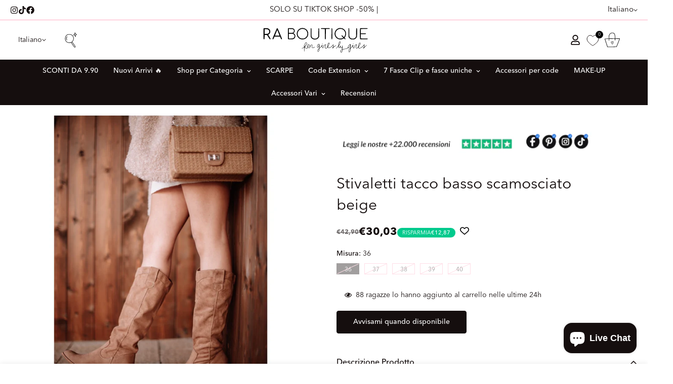

--- FILE ---
content_type: text/html; charset=utf-8
request_url: https://raboutique.com/products/stivaletto-scamosciamo-beige
body_size: 104779
content:

<!doctype html>
<html
  class="no-js  m:overflow-hidden"
  lang="it"
  data-template="product"
  
>
  <head>
    <meta charset="utf-8">
    <meta http-equiv="X-UA-Compatible" content="IE=edge">
    <meta name="viewport" content="width=device-width, initial-scale=1, maximum-scale=1.0, user-scalable=0">
    <meta name="theme-color" content=""><link rel="canonical" href="https://raboutique.com/products/stivaletto-scamosciamo-beige">

<link rel="preconnect" href="https://cdn.shopify.com" crossorigin>

<title class="product">Stivaletti tacco basso scamosciato beige</title><meta name="description" content="Stivaletto in camoscio color beige scuro con ricamo sul davanti. Morbido sul gambale così da formare le pieghine morbide . •Tacco 7cm •Gambale 38cm"><meta property="og:site_name" content="R.a. Boutique ">
<meta property="og:url" content="https://raboutique.com/products/stivaletto-scamosciamo-beige">
<meta property="og:title" content="Stivaletti tacco basso scamosciato beige">
<meta property="og:type" content="product">
<meta property="og:description" content="Stivaletto in camoscio color beige scuro con ricamo sul davanti. Morbido sul gambale così da formare le pieghine morbide . •Tacco 7cm •Gambale 38cm"><meta property="og:image" content="http://raboutique.com/cdn/shop/products/stivaletti-tacco-basso-scamosciato-beige-787551.jpg?v=1582929259">
<meta property="og:image:secure_url" content="https://raboutique.com/cdn/shop/products/stivaletti-tacco-basso-scamosciato-beige-787551.jpg?v=1582929259">
<meta property="og:image:width" content="4000">
<meta property="og:image:height" content="4000"><meta property="og:price:amount" content="30,03">
<meta property="og:price:currency" content="EUR"><meta name="twitter:card" content="summary_large_image">
<meta name="twitter:title" content="Stivaletti tacco basso scamosciato beige">
<meta name="twitter:description" content="Stivaletto in camoscio color beige scuro con ricamo sul davanti. Morbido sul gambale così da formare le pieghine morbide . •Tacco 7cm •Gambale 38cm">

<style>
  @font-face {  font-family: M-Heading-Font;  font-weight:100;  src: url(https://cdn.shopify.com/s/files/1/0051/0935/0515/files/AvenirNextLTPro-Thin.otf?v=1717676028);  font-display: swap;}@font-face {  font-family: M-Heading-Font;  font-weight:300;  src: url(https://cdn.shopify.com/s/files/1/0051/0935/0515/files/AvenirNextLTPro-Light.otf?v=1717676028);  font-display: swap;}@font-face {  font-family: M-Heading-Font;  font-weight:400;  src: url(https://cdn.shopify.com/s/files/1/0051/0935/0515/files/AvenirNextLTPro-Regular.otf?v=1717676028);  font-display: swap;}@font-face {  font-family: M-Heading-Font;  font-weight:500;  src: url(https://cdn.shopify.com/s/files/1/0051/0935/0515/files/AvenirNextLTPro-Medium.otf?v=1717676028);  font-display: swap;}@font-face {  font-family: M-Heading-Font;  font-weight:700;  src: url(https://cdn.shopify.com/s/files/1/0051/0935/0515/files/AvenirNextLTPro-Bold.otf?v=1717676028);  font-display: swap;}:root {  --font-stack-header: 'M-Heading-Font';  --font-weight-header: 400;}@font-face {  font-family: M-Body-Font;  font-weight:100;  src: url(https://cdn.shopify.com/s/files/1/0051/0935/0515/files/AvenirNextLTPro-Thin.otf?v=1717676028);  font-display: swap;}@font-face {  font-family: M-Body-Font;  font-weight:300;  src: url(https://cdn.shopify.com/s/files/1/0051/0935/0515/files/AvenirNextLTPro-Light.otf?v=1717676028);  font-display: swap;}@font-face {  font-family: M-Body-Font;  font-weight:400;  src: url(https://cdn.shopify.com/s/files/1/0051/0935/0515/files/AvenirNextLTPro-Regular.otf?v=1717676028);  font-display: swap;}@font-face {  font-family: M-Body-Font;  font-weight:500;  src: url(https://cdn.shopify.com/s/files/1/0051/0935/0515/files/AvenirNextLTPro-Medium.otf?v=1717676028);  font-display: swap;}@font-face {  font-family: M-Body-Font;  font-weight:700;  src: url(https://cdn.shopify.com/s/files/1/0051/0935/0515/files/AvenirNextLTPro-Bold.otf?v=1717676028);  font-display: swap;}:root {  --font-stack-body: 'M-Body-Font';  --font-weight-body: 400;;}
</style>
<style>
  html {
    font-size: calc(var(--font-base-size, 16) * 1px);
    -webkit-font-smoothing: antialiased;
    height: 100%;
    scroll-behavior: smooth;
  }
  body {
    margin: 0;
    font-family: var(--font-stack-body);
    font-weight: var(--font-weight-body);
    font-style: var(--font-style-body);
    color: rgb(var(--color-foreground));
    font-size: calc(var(--font-base-size, 16) * 1px);
    line-height: calc(var(--base-line-height) * 1px);
    background-color: rgb(var(--color-background));
    position: relative;
    min-height: 100%;
  }

  body,
  html {
    overflow-x: clip;
  }

  html.prevent-scroll,
  html.prevent-scroll body {
    height: auto;
    overflow: hidden !important;
  }

  html.prevent-scroll {
    padding-right: var(--m-scrollbar-width);
  }

  h1,
  h2,
  h3,
  h4,
  h5,
  h6 {
    font-family: var(--font-stack-header);
    font-weight: var(--font-weight-header);
    font-style: var(--font-style-header);
    color: rgb(var(--color-heading));
    line-height: normal;
    letter-spacing: var(--heading-letter-spacing);
  }
  h1,
  .h1 {
    font-size: calc(((var(--font-h1-mobile)) / (var(--font-base-size))) * 1rem);
    line-height: 1.278;
  }

  h2,
  .h2 {
    font-size: calc(((var(--font-h2-mobile)) / (var(--font-base-size))) * 1rem);
    line-height: 1.267;
  }

  h3,
  .h3 {
    font-size: calc(((var(--font-h3-mobile)) / (var(--font-base-size))) * 1rem);
    line-height: 1.36;
  }

  h4,
  .h4 {
    font-size: calc(((var(--font-h4-mobile)) / (var(--font-base-size))) * 1rem);
    line-height: 1.4;
  }

  h5,
  .h5 {
    font-size: calc(((var(--font-h5-mobile)) / (var(--font-base-size))) * 1rem);
    line-height: 1.5;
  }

  h6,
  .h6 {
    font-size: calc(((var(--font-h6-mobile)) / (var(--font-base-size))) * 1rem);
    line-height: 1.5;
  }

  @media only screen and (min-width: 768px) {
    .h1,
    h1 {
      font-size: calc(((var(--font-h1-tablet)) / (var(--font-base-size))) * 1rem);
      line-height: 1.238;
    }
    .h2,
    h2 {
      font-size: calc(((var(--font-h2-tablet)) / (var(--font-base-size))) * 1rem);
      line-height: 1.235;
    }
    h3,
    .h3 {
      font-size: calc(((var(--font-h3-tablet)) / (var(--font-base-size))) * 1rem);
      line-height: 1.36;
    }
    h4,
    .h4 {
      font-size: calc(((var(--font-h4-tablet)) / (var(--font-base-size))) * 1rem);
      line-height: 1.4;
    }
  }

  @media only screen and (min-width: 1280px) {
    .h1,
    h1 {
      font-size: calc(((var(--font-h1-desktop)) / (var(--font-base-size))) * 1rem);
      line-height: 1.167;
    }
    .h2,
    h2 {
      font-size: calc(((var(--font-h2-desktop)) / (var(--font-base-size))) * 1rem);
      line-height: 1.238;
    }
    h3,
    .h3 {
      font-size: calc(((var(--font-h3-desktop)) / (var(--font-base-size))) * 1rem);
      line-height: 1.278;
    }
    h4,
    .h4 {
      font-size: calc(((var(--font-h4-desktop)) / (var(--font-base-size))) * 1rem);
      line-height: 1.333;
    }
    h5,
    .h5 {
      font-size: calc(((var(--font-h5-desktop)) / (var(--font-base-size))) * 1rem);
    }
    h6,
    .h6 {
      font-size: calc(((var(--font-h6-desktop)) / (var(--font-base-size))) * 1rem);
    }
  }
  [style*='--aspect-ratio'] {
    position: relative;
    overflow: hidden;
  }
  [style*='--aspect-ratio']:before {
    display: block;
    width: 100%;
    content: '';
    height: 0px;
  }
  [style*='--aspect-ratio'] > *:first-child {
    top: 0;
    left: 0;
    right: 0;
    position: absolute !important;
    object-fit: cover;
    width: 100%;
    height: 100%;
  }
  [style*='--aspect-ratio']:before {
    padding-top: calc(100% / (0.0001 + var(--aspect-ratio, 16/9)));
  }
  @media (max-width: 767px) {
    [style*='--aspect-ratio']:before {
      padding-top: calc(100% / (0.0001 + var(--aspect-ratio-mobile, var(--aspect-ratio, 16/9))));
    }
  }
  .swiper-wrapper {
    display: flex;
  }
  .swiper-container:not(.swiper-container-initialized) .swiper-slide {
    width: calc(100% / var(--items, 1));
    flex: 0 0 auto;
  }
  @media (max-width: 1023px) {
    .swiper-container:not(.swiper-container-initialized) .swiper-slide {
      min-width: 40vw;
      flex: 0 0 auto;
    }
  }
  @media (max-width: 767px) {
    .swiper-container:not(.swiper-container-initialized) .swiper-slide {
      min-width: 66vw;
      flex: 0 0 auto;
    }
  }
</style>


    <link href="//raboutique.com/cdn/shop/t/229/assets/main.css?v=162302334709710180971763643658" rel="stylesheet" type="text/css" media="all" />
    <link href="//raboutique.com/cdn/shop/t/229/assets/super-wishlist-custom.css?v=12766403867151652391763643708" rel="stylesheet" type="text/css" media="all" />

    
<style data-shopify>
:root,.m-color-default {
      --color-background: 255,255,255;
      --color-background-secondary: 245,245,245;
   		
  		--gradient-background: #ffffff;
   		
   		--color-foreground: 21,14,14;
   		--color-foreground-secondary: 21,14,14;
  	--color-heading: 21,14,14;
   		--color-button: 21,14,14;
   		--color-button-text: 255,255,255;
   		--color-outline-button: 21,14,14;
  	--color-button-hover: 21, 14, 14;
  	--color-button-text-hover: 255, 255, 255;
   		--color-border: 254,173,194;
   		--color-price-sale: 21,14,14;
   		--color-price-regular: 21,14,14;
   		--color-form-field: 255,255,255;
   		--color-form-field-text: 21,14,14;
   		--color-tooltip: 21,14,14;
   		--color-tooltip-text: 255,255,255;
   	}
   
.m-color-dark {
      --color-background: 21,14,14;
      --color-background-secondary: 245,245,245;
   		
  		--gradient-background: #150e0e;
   		
   		--color-foreground: 255,255,255;
   		--color-foreground-secondary: 255,255,255;
  	--color-heading: 255,255,255;
   		--color-button: 255,255,255;
   		--color-button-text: 21,14,14;
   		--color-outline-button: 255,255,255;
  	--color-button-hover: 255, 255, 255;
  	--color-button-text-hover: 21, 14, 14;
   		--color-border: 75,75,75;
   		--color-price-sale: 232,78,78;
   		--color-price-regular: 255,255,255;
   		--color-form-field: 255,255,255;
   		--color-form-field-text: 21,14,14;
   		--color-tooltip: 255,255,255;
   		--color-tooltip-text: 21,14,14;
   	}
   
.m-color-footer {
      --color-background: 245,245,245;
      --color-background-secondary: 245,245,245;
   		
  		--gradient-background: #f5f5f5;
   		
   		--color-foreground: 0,0,0;
   		--color-foreground-secondary: 102,102,102;
  	--color-heading: 34,34,34;
   		--color-button: 34,34,34;
   		--color-button-text: 255,255,255;
   		--color-outline-button: 34,34,34;
  	--color-button-hover: 34, 34, 34;
  	--color-button-text-hover: 255, 255, 255;
   		--color-border: 222,222,222;
   		--color-price-sale: 232,78,78;
   		--color-price-regular: 0,0,0;
   		--color-form-field: 255,255,255;
   		--color-form-field-text: 0,0,0;
   		--color-tooltip: 34,34,34;
   		--color-tooltip-text: 255,255,255;
   	}
   
.m-color-badge-hot {
      --color-background: 154,132,200;
      --color-background-secondary: 245,245,245;
   		
  		--gradient-background: #9a84c8;
   		
   		--color-foreground: 255,255,255;
   		--color-foreground-secondary: 255,255,255;
  	--color-heading: 255,255,255;
   		--color-button: 255,255,255;
   		--color-button-text: 34,34,34;
   		--color-outline-button: 255,255,255;
  	--color-button-hover: 255, 255, 255;
  	--color-button-text-hover: 34, 34, 34;
   		--color-border: 222,222,222;
   		--color-price-sale: 255,255,255;
   		--color-price-regular: 255,255,255;
   		--color-form-field: 255,255,255;
   		--color-form-field-text: 0,0,0;
   		--color-tooltip: 255,255,255;
   		--color-tooltip-text: 34,34,34;
   	}
   
.m-color-badge-new {
      --color-background: 73,165,148;
      --color-background-secondary: 245,245,245;
   		
  		--gradient-background: #49a594;
   		
   		--color-foreground: 255,255,255;
   		--color-foreground-secondary: 255,255,255;
  	--color-heading: 255,255,255;
   		--color-button: 255,255,255;
   		--color-button-text: 34,34,34;
   		--color-outline-button: 255,255,255;
  	--color-button-hover: 255, 255, 255;
  	--color-button-text-hover: 34, 34, 34;
   		--color-border: 222,222,222;
   		--color-price-sale: 255,255,255;
   		--color-price-regular: 255,255,255;
   		--color-form-field: 255,255,255;
   		--color-form-field-text: 0,0,0;
   		--color-tooltip: 255,255,255;
   		--color-tooltip-text: 34,34,34;
   	}
   
.m-color-badge-sale {
      --color-background: 218,63,63;
      --color-background-secondary: 245,245,245;
   		
  		--gradient-background: linear-gradient(180deg, rgba(255, 145, 129, 1), rgba(254, 91, 124, 1) 49%, rgba(255, 140, 162, 1) 100%);
   		
   		--color-foreground: 255,255,255;
   		--color-foreground-secondary: 255,255,255;
  	--color-heading: 255,255,255;
   		--color-button: 255,255,255;
   		--color-button-text: 34,34,34;
   		--color-outline-button: 255,255,255;
  	--color-button-hover: 255, 255, 255;
  	--color-button-text-hover: 34, 34, 34;
   		--color-border: 222,222,222;
   		--color-price-sale: 255,255,255;
   		--color-price-regular: 255,255,255;
   		--color-form-field: 255,255,255;
   		--color-form-field-text: 0,0,0;
   		--color-tooltip: 255,255,255;
   		--color-tooltip-text: 34,34,34;
   	}
   
.m-color-scheme-cee058e4-58e3-46aa-9af9-219dadc79066 {
      --color-background: 244,244,244;
      --color-background-secondary: 245,245,245;
   		
  		--gradient-background: #f4f4f4;
   		
   		--color-foreground: 34,34,34;
   		--color-foreground-secondary: 102,102,102;
  	--color-heading: 34,34,34;
   		--color-button: 0,0,0;
   		--color-button-text: 255,255,255;
   		--color-outline-button: 0,0,0;
  	--color-button-hover: 34, 34, 34;
  	--color-button-text-hover: 255, 255, 255;
   		--color-border: 238,238,238;
   		--color-price-sale: 232,78,78;
   		--color-price-regular: 0,0,0;
   		--color-form-field: 242,242,242;
   		--color-form-field-text: 0,0,0;
   		--color-tooltip: 34,34,34;
   		--color-tooltip-text: 255,255,255;
   	}
   
.m-color-scheme-09e5b5b4-774c-4b6c-8025-416ced49cc74 {
      --color-background: 223,248,239;
      --color-background-secondary: 245,245,245;
   		
  		--gradient-background: #dff8ef;
   		
   		--color-foreground: 34,34,34;
   		--color-foreground-secondary: 102,102,102;
  	--color-heading: 34,34,34;
   		--color-button: 0,0,0;
   		--color-button-text: 255,255,255;
   		--color-outline-button: 0,0,0;
  	--color-button-hover: 34, 34, 34;
  	--color-button-text-hover: 255, 255, 255;
   		--color-border: 238,238,238;
   		--color-price-sale: 232,78,78;
   		--color-price-regular: 0,0,0;
   		--color-form-field: 255,255,255;
   		--color-form-field-text: 0,0,0;
   		--color-tooltip: 34,34,34;
   		--color-tooltip-text: 255,255,255;
   	}
   
   .m-color-default, .m-color-dark, .m-color-footer, .m-color-badge-hot, .m-color-badge-new, .m-color-badge-sale, .m-color-scheme-cee058e4-58e3-46aa-9af9-219dadc79066, .m-color-scheme-09e5b5b4-774c-4b6c-8025-416ced49cc74 {
   	color: rgb(var(--color-foreground));
   	background-color: rgb(var(--color-background));
   }:root {      /* ANIMATIONS */   	--m-duration-short: .1s;      --m-duration-default: .25s;      --m-duration-long: .5s;      --m-duration-image: .65s;      --m-duration-animate: 1s;      --m-animation-duration: 600ms;      --m-animation-fade-in-up: m-fade-in-up var(--m-animation-duration) cubic-bezier(0, 0, 0.3, 1) forwards;      --m-animation-fade-in-left: m-fade-in-left var(--m-animation-duration) cubic-bezier(0, 0, 0.3, 1) forwards;      --m-animation-fade-in-right: m-fade-in-right var(--m-animation-duration) cubic-bezier(0, 0, 0.3, 1) forwards;      --m-animation-fade-in-left-rtl: m-fade-in-left-rtl var(--m-animation-duration) cubic-bezier(0, 0, 0.3, 1) forwards;      --m-animation-fade-in-right-rtl: m-fade-in-right-rtl var(--m-animation-duration) cubic-bezier(0, 0, 0.3, 1) forwards;      --m-animation-fade-in: m-fade-in calc(var(--m-animation-duration) * 2) cubic-bezier(0, 0, 0.3, 1);      --m-animation-zoom-fade: m-zoom-fade var(--m-animation-duration) ease forwards;   	/* BODY */   	--base-line-height: 28;  /* INPUTS */  --inputs-border-width: 1px;   	--inputs-radius: 5px;   	/* BUTTON */   	--btn-letter-spacing: 0px;   	--btn-border-radius: 5px;   	--btn-border-width: 1px;   	--btn-line-height: 20px;   	   	/* COUNT BUBBLE */   	--color-cart-wishlist-count: #ffffff;   	--bg-cart-wishlist-count: #da3f3f;   	/* OVERLAY */   	--color-image-overlay: #000000;   	--opacity-image-overlay: 0.2;   	/* Notification */   	--color-success: 58,135,53;   	--color-warning: 210,134,26;     --color-error: 218, 63, 63;     --color-error-bg: #fbeaea;     --color-warning-bg: #faecd7;     --color-success-bg: #d1eccf;   	/* CUSTOM COLOR */   	--text-black: 0,0,0;   	--text-white: 255,255,255;   	--bg-black: 0,0,0;   	--bg-white: 255,255,255;   	--rounded-full: 9999px;   	--bg-card-placeholder: rgba(243,243,243,1);   	--arrow-select-box: url(//raboutique.com/cdn/shop/t/229/assets/ar-down.svg?v=92728264558441377851763643267);   	/* FONT SIZES */   	--font-base-size: 14;   	--font-btn-size: 14px;   	--font-btn-weight: 500;   	--font-h1-desktop: 30;   	--font-h1-tablet: 21;   	--font-h1-mobile: 18;   	--font-h2-desktop: 30;   	--font-h2-tablet: 24;   	--font-h2-mobile: 21;   	--font-h3-desktop: 30;   	--font-h3-tablet: 24;   	--font-h3-mobile: 21;   	--font-h4-desktop: 25;   	--font-h4-tablet: 20;   	--font-h4-mobile: 20;   	--font-h5-desktop: 15;   	--font-h5-mobile: 14;   	--font-h6-desktop: 14;   	--font-h6-mobile: 14;   	--heading-letter-spacing: 0px;  --arrow-down-url: url(//raboutique.com/cdn/shop/t/229/assets/arrow-down.svg?v=157552497485556416461763643270);  --arrow-down-white-url: url(//raboutique.com/cdn/shop/t/229/assets/arrow-down-white.svg?v=70535736727834135531763643269);  --product-title-line-clamp: 1;   	--spacing-sections-desktop: 0px;      --spacing-sections-laptop: 0px;      --spacing-sections-tablet: 0px;      --spacing-sections-mobile: 0px;   	/* LAYOUT */   	--container-width: 1200px;  --fluid-container-width: 1440px;  --fluid-container-offset: 20px;   }
</style><link rel="stylesheet" href="//raboutique.com/cdn/shop/t/229/assets/search.css?v=104001498375601984331763643698" media="print" onload="this.media='all'">
<link rel="stylesheet" href="//raboutique.com/cdn/shop/t/229/assets/cart.css?v=87792237976305593871763643283" media="print" onload="this.media='all'">

<noscript><link href="//raboutique.com/cdn/shop/t/229/assets/search.css?v=104001498375601984331763643698" rel="stylesheet" type="text/css" media="all" /></noscript>
<noscript><link href="//raboutique.com/cdn/shop/t/229/assets/cart.css?v=87792237976305593871763643283" rel="stylesheet" type="text/css" media="all" /></noscript><link href="//raboutique.com/cdn/shop/t/229/assets/vendor.css?v=78734522753772538311763643720" rel="stylesheet" type="text/css" media="all" /><link rel="stylesheet" href="//raboutique.com/cdn/shop/t/229/assets/custom-style.css?v=68377333970908838601763643318" media="print" onload="this.media='all'">
<link rel="stylesheet" href="//raboutique.com/cdn/shop/t/229/assets/custom.css?v=125147191296389539911763643772" media="print" onload="this.media='all'">
<noscript><link href="//raboutique.com/cdn/shop/t/229/assets/custom-style.css?v=68377333970908838601763643318" rel="stylesheet" type="text/css" media="all" /></noscript>
<noscript><link href="//raboutique.com/cdn/shop/t/229/assets/custom.css?v=125147191296389539911763643772" rel="stylesheet" type="text/css" media="all" /></noscript><style data-shopify>.m-topbar a[href*="pinterest"],.m-topbar a[href*="twitter"], .m-topbar a[href*="snapchat"], .m-topbar a[href*="youtube"],.m-topbar a[href*="tiktok"]  {	display: none;}body .m-product-card__tag-name {  font-size: 12px;  font-weight: 500;  text-transform: capitalize;  padding: 4px 10px;  border-radius: 40px;}.m-icon-box--small {  border-top: 1px solid rgb(var(--color-border));}.m-icon-box--small .m-icon-box__heading {  line-height: 26px;  font-size: 18px;  margin-bottom: 6px;}body .m-footer--block .social-media-links {  gap: 12px;  margin: 0;  padding: 5px 0;}body .m-footer--block .social-media-links a {  color: #222;  width: 48px;  height: 48px;  padding: 0;  display: inline-flex;  align-items: center;  justify-content: center;  border-radius: 50%;  background-color: #E9E9E9;  transition: all .3s;}body .m-footer--block .social-media-links a:hover {  background-color: #222;  color: #fff;  box-shadow: 0 0 0 0.2rem #222;}
</style>


<script src="//raboutique.com/cdn/shop/t/229/assets/product-list.js?v=46744501398700737051763643680" defer="defer"></script>


    <script src="//raboutique.com/cdn/shop/t/229/assets/vendor.min.js?v=7411779853946163671763643723" defer="defer"></script>
    <script src="//raboutique.com/cdn/shop/t/229/assets/theme-global.js?v=164332141565763248601763643717" defer="defer"></script><script src="//raboutique.com/cdn/shop/t/229/assets/animations.js?v=102124259374288363601763643262" defer="defer"></script><script>window.performance && window.performance.mark && window.performance.mark('shopify.content_for_header.start');</script><meta name="facebook-domain-verification" content="usibi32dizt4orz13g1zenrtrwpbhx">
<meta name="facebook-domain-verification" content="o1ejg4i1j6df650of3cndad5kfu30o">
<meta id="shopify-digital-wallet" name="shopify-digital-wallet" content="/5109350515/digital_wallets/dialog">
<meta name="shopify-checkout-api-token" content="c9c2ae79ec3c1bf37d26ab9f07473a71">
<meta id="in-context-paypal-metadata" data-shop-id="5109350515" data-venmo-supported="false" data-environment="production" data-locale="it_IT" data-paypal-v4="true" data-currency="EUR">
<link rel="alternate" hreflang="x-default" href="https://raboutique.com/products/stivaletto-scamosciamo-beige">
<link rel="alternate" hreflang="it" href="https://raboutique.com/products/stivaletto-scamosciamo-beige">
<link rel="alternate" hreflang="de" href="https://raboutique.com/de/products/stivaletto-scamosciamo-beige">
<link rel="alternate" hreflang="es" href="https://raboutique.com/es/products/stivaletto-scamosciamo-beige">
<link rel="alternate" hreflang="en" href="https://raboutique.com/en/products/stivaletto-scamosciamo-beige">
<link rel="alternate" hreflang="pl" href="https://raboutique.com/pl/products/stivaletto-scamosciamo-beige">
<link rel="alternate" hreflang="nl" href="https://raboutique.com/nl/products/stivaletto-scamosciamo-beige">
<link rel="alternate" hreflang="fr" href="https://raboutique.com/fr/products/stivaletto-scamosciamo-beige">
<link rel="alternate" type="application/json+oembed" href="https://raboutique.com/products/stivaletto-scamosciamo-beige.oembed">
<script async="async" src="/checkouts/internal/preloads.js?locale=it-IT"></script>
<link rel="preconnect" href="https://shop.app" crossorigin="anonymous">
<script async="async" src="https://shop.app/checkouts/internal/preloads.js?locale=it-IT&shop_id=5109350515" crossorigin="anonymous"></script>
<script id="apple-pay-shop-capabilities" type="application/json">{"shopId":5109350515,"countryCode":"IT","currencyCode":"EUR","merchantCapabilities":["supports3DS"],"merchantId":"gid:\/\/shopify\/Shop\/5109350515","merchantName":"R.a. Boutique ","requiredBillingContactFields":["postalAddress","email","phone"],"requiredShippingContactFields":["postalAddress","email","phone"],"shippingType":"shipping","supportedNetworks":["visa","maestro","masterCard","amex"],"total":{"type":"pending","label":"R.a. Boutique ","amount":"1.00"},"shopifyPaymentsEnabled":true,"supportsSubscriptions":true}</script>
<script id="shopify-features" type="application/json">{"accessToken":"c9c2ae79ec3c1bf37d26ab9f07473a71","betas":["rich-media-storefront-analytics"],"domain":"raboutique.com","predictiveSearch":true,"shopId":5109350515,"locale":"it"}</script>
<script>var Shopify = Shopify || {};
Shopify.shop = "raboutique.myshopify.com";
Shopify.locale = "it";
Shopify.currency = {"active":"EUR","rate":"1.0"};
Shopify.country = "IT";
Shopify.theme = {"name":"Copia di APPENA ARRIVANO I NUOVI PRODOTTI","id":191375769930,"schema_name":"Minimog - OS 2.0","schema_version":"5.2.0","theme_store_id":null,"role":"main"};
Shopify.theme.handle = "null";
Shopify.theme.style = {"id":null,"handle":null};
Shopify.cdnHost = "raboutique.com/cdn";
Shopify.routes = Shopify.routes || {};
Shopify.routes.root = "/";</script>
<script type="module">!function(o){(o.Shopify=o.Shopify||{}).modules=!0}(window);</script>
<script>!function(o){function n(){var o=[];function n(){o.push(Array.prototype.slice.apply(arguments))}return n.q=o,n}var t=o.Shopify=o.Shopify||{};t.loadFeatures=n(),t.autoloadFeatures=n()}(window);</script>
<script>
  window.ShopifyPay = window.ShopifyPay || {};
  window.ShopifyPay.apiHost = "shop.app\/pay";
  window.ShopifyPay.redirectState = null;
</script>
<script id="shop-js-analytics" type="application/json">{"pageType":"product"}</script>
<script defer="defer" async type="module" src="//raboutique.com/cdn/shopifycloud/shop-js/modules/v2/client.init-shop-cart-sync_x8TrURgt.it.esm.js"></script>
<script defer="defer" async type="module" src="//raboutique.com/cdn/shopifycloud/shop-js/modules/v2/chunk.common_BMf091Dh.esm.js"></script>
<script defer="defer" async type="module" src="//raboutique.com/cdn/shopifycloud/shop-js/modules/v2/chunk.modal_Ccb5hpjc.esm.js"></script>
<script type="module">
  await import("//raboutique.com/cdn/shopifycloud/shop-js/modules/v2/client.init-shop-cart-sync_x8TrURgt.it.esm.js");
await import("//raboutique.com/cdn/shopifycloud/shop-js/modules/v2/chunk.common_BMf091Dh.esm.js");
await import("//raboutique.com/cdn/shopifycloud/shop-js/modules/v2/chunk.modal_Ccb5hpjc.esm.js");

  window.Shopify.SignInWithShop?.initShopCartSync?.({"fedCMEnabled":true,"windoidEnabled":true});

</script>
<script>
  window.Shopify = window.Shopify || {};
  if (!window.Shopify.featureAssets) window.Shopify.featureAssets = {};
  window.Shopify.featureAssets['shop-js'] = {"shop-cart-sync":["modules/v2/client.shop-cart-sync_D7vJUGKr.it.esm.js","modules/v2/chunk.common_BMf091Dh.esm.js","modules/v2/chunk.modal_Ccb5hpjc.esm.js"],"init-fed-cm":["modules/v2/client.init-fed-cm_BXv35qgo.it.esm.js","modules/v2/chunk.common_BMf091Dh.esm.js","modules/v2/chunk.modal_Ccb5hpjc.esm.js"],"init-shop-email-lookup-coordinator":["modules/v2/client.init-shop-email-lookup-coordinator_DzDw3Uhh.it.esm.js","modules/v2/chunk.common_BMf091Dh.esm.js","modules/v2/chunk.modal_Ccb5hpjc.esm.js"],"init-windoid":["modules/v2/client.init-windoid_DlvsVjNy.it.esm.js","modules/v2/chunk.common_BMf091Dh.esm.js","modules/v2/chunk.modal_Ccb5hpjc.esm.js"],"shop-button":["modules/v2/client.shop-button_C3Wyia3L.it.esm.js","modules/v2/chunk.common_BMf091Dh.esm.js","modules/v2/chunk.modal_Ccb5hpjc.esm.js"],"shop-cash-offers":["modules/v2/client.shop-cash-offers_k-bSj52U.it.esm.js","modules/v2/chunk.common_BMf091Dh.esm.js","modules/v2/chunk.modal_Ccb5hpjc.esm.js"],"shop-toast-manager":["modules/v2/client.shop-toast-manager_CSPYl6Cc.it.esm.js","modules/v2/chunk.common_BMf091Dh.esm.js","modules/v2/chunk.modal_Ccb5hpjc.esm.js"],"init-shop-cart-sync":["modules/v2/client.init-shop-cart-sync_x8TrURgt.it.esm.js","modules/v2/chunk.common_BMf091Dh.esm.js","modules/v2/chunk.modal_Ccb5hpjc.esm.js"],"init-customer-accounts-sign-up":["modules/v2/client.init-customer-accounts-sign-up_Cwe1qxzn.it.esm.js","modules/v2/client.shop-login-button_ac2IzQ_G.it.esm.js","modules/v2/chunk.common_BMf091Dh.esm.js","modules/v2/chunk.modal_Ccb5hpjc.esm.js"],"pay-button":["modules/v2/client.pay-button_kRwyK07L.it.esm.js","modules/v2/chunk.common_BMf091Dh.esm.js","modules/v2/chunk.modal_Ccb5hpjc.esm.js"],"init-customer-accounts":["modules/v2/client.init-customer-accounts_jLRjuLQ2.it.esm.js","modules/v2/client.shop-login-button_ac2IzQ_G.it.esm.js","modules/v2/chunk.common_BMf091Dh.esm.js","modules/v2/chunk.modal_Ccb5hpjc.esm.js"],"avatar":["modules/v2/client.avatar_BTnouDA3.it.esm.js"],"init-shop-for-new-customer-accounts":["modules/v2/client.init-shop-for-new-customer-accounts_ClZzYg6g.it.esm.js","modules/v2/client.shop-login-button_ac2IzQ_G.it.esm.js","modules/v2/chunk.common_BMf091Dh.esm.js","modules/v2/chunk.modal_Ccb5hpjc.esm.js"],"shop-follow-button":["modules/v2/client.shop-follow-button_DrIHux4Q.it.esm.js","modules/v2/chunk.common_BMf091Dh.esm.js","modules/v2/chunk.modal_Ccb5hpjc.esm.js"],"checkout-modal":["modules/v2/client.checkout-modal_xEqZMhS3.it.esm.js","modules/v2/chunk.common_BMf091Dh.esm.js","modules/v2/chunk.modal_Ccb5hpjc.esm.js"],"shop-login-button":["modules/v2/client.shop-login-button_ac2IzQ_G.it.esm.js","modules/v2/chunk.common_BMf091Dh.esm.js","modules/v2/chunk.modal_Ccb5hpjc.esm.js"],"lead-capture":["modules/v2/client.lead-capture_TxS39yFf.it.esm.js","modules/v2/chunk.common_BMf091Dh.esm.js","modules/v2/chunk.modal_Ccb5hpjc.esm.js"],"shop-login":["modules/v2/client.shop-login_D4y7B51r.it.esm.js","modules/v2/chunk.common_BMf091Dh.esm.js","modules/v2/chunk.modal_Ccb5hpjc.esm.js"],"payment-terms":["modules/v2/client.payment-terms_BfEgpMb9.it.esm.js","modules/v2/chunk.common_BMf091Dh.esm.js","modules/v2/chunk.modal_Ccb5hpjc.esm.js"]};
</script>
<script>(function() {
  var isLoaded = false;
  function asyncLoad() {
    if (isLoaded) return;
    isLoaded = true;
    var urls = ["https:\/\/cdn.fera.ai\/js\/fera.placeholder.js?shop=raboutique.myshopify.com","https:\/\/www.shippypro.com\/shopify-maps.js?shop=raboutique.myshopify.com","\/\/cdn.shopify.com\/proxy\/88c7edb4fc4186f96c8968481d31a345e0470483a539f21626ec07cb7da5e409\/shopify-script-tags.s3.eu-west-1.amazonaws.com\/smartseo\/instantpage.js?shop=raboutique.myshopify.com\u0026sp-cache-control=cHVibGljLCBtYXgtYWdlPTkwMA","https:\/\/s3.eu-west-1.amazonaws.com\/production-klarna-il-shopify-osm\/0b7fe7c4a98ef8166eeafee767bc667686567a25\/raboutique.myshopify.com-1763707469726.js?shop=raboutique.myshopify.com"];
    for (var i = 0; i < urls.length; i++) {
      var s = document.createElement('script');
      s.type = 'text/javascript';
      s.async = true;
      s.src = urls[i];
      var x = document.getElementsByTagName('script')[0];
      x.parentNode.insertBefore(s, x);
    }
  };
  if(window.attachEvent) {
    window.attachEvent('onload', asyncLoad);
  } else {
    window.addEventListener('load', asyncLoad, false);
  }
})();</script>
<script id="__st">var __st={"a":5109350515,"offset":3600,"reqid":"b7ea3206-b01e-4609-9ea9-b306f2f8479e-1769943963","pageurl":"raboutique.com\/products\/stivaletto-scamosciamo-beige","u":"385ae8e83d27","p":"product","rtyp":"product","rid":4360785035363};</script>
<script>window.ShopifyPaypalV4VisibilityTracking = true;</script>
<script id="form-persister">!function(){'use strict';const t='contact',e='new_comment',n=[[t,t],['blogs',e],['comments',e],[t,'customer']],o='password',r='form_key',c=['recaptcha-v3-token','g-recaptcha-response','h-captcha-response',o],s=()=>{try{return window.sessionStorage}catch{return}},i='__shopify_v',u=t=>t.elements[r],a=function(){const t=[...n].map((([t,e])=>`form[action*='/${t}']:not([data-nocaptcha='true']) input[name='form_type'][value='${e}']`)).join(',');var e;return e=t,()=>e?[...document.querySelectorAll(e)].map((t=>t.form)):[]}();function m(t){const e=u(t);a().includes(t)&&(!e||!e.value)&&function(t){try{if(!s())return;!function(t){const e=s();if(!e)return;const n=u(t);if(!n)return;const o=n.value;o&&e.removeItem(o)}(t);const e=Array.from(Array(32),(()=>Math.random().toString(36)[2])).join('');!function(t,e){u(t)||t.append(Object.assign(document.createElement('input'),{type:'hidden',name:r})),t.elements[r].value=e}(t,e),function(t,e){const n=s();if(!n)return;const r=[...t.querySelectorAll(`input[type='${o}']`)].map((({name:t})=>t)),u=[...c,...r],a={};for(const[o,c]of new FormData(t).entries())u.includes(o)||(a[o]=c);n.setItem(e,JSON.stringify({[i]:1,action:t.action,data:a}))}(t,e)}catch(e){console.error('failed to persist form',e)}}(t)}const f=t=>{if('true'===t.dataset.persistBound)return;const e=function(t,e){const n=function(t){return'function'==typeof t.submit?t.submit:HTMLFormElement.prototype.submit}(t).bind(t);return function(){let t;return()=>{t||(t=!0,(()=>{try{e(),n()}catch(t){(t=>{console.error('form submit failed',t)})(t)}})(),setTimeout((()=>t=!1),250))}}()}(t,(()=>{m(t)}));!function(t,e){if('function'==typeof t.submit&&'function'==typeof e)try{t.submit=e}catch{}}(t,e),t.addEventListener('submit',(t=>{t.preventDefault(),e()})),t.dataset.persistBound='true'};!function(){function t(t){const e=(t=>{const e=t.target;return e instanceof HTMLFormElement?e:e&&e.form})(t);e&&m(e)}document.addEventListener('submit',t),document.addEventListener('DOMContentLoaded',(()=>{const e=a();for(const t of e)f(t);var n;n=document.body,new window.MutationObserver((t=>{for(const e of t)if('childList'===e.type&&e.addedNodes.length)for(const t of e.addedNodes)1===t.nodeType&&'FORM'===t.tagName&&a().includes(t)&&f(t)})).observe(n,{childList:!0,subtree:!0,attributes:!1}),document.removeEventListener('submit',t)}))}()}();</script>
<script integrity="sha256-4kQ18oKyAcykRKYeNunJcIwy7WH5gtpwJnB7kiuLZ1E=" data-source-attribution="shopify.loadfeatures" defer="defer" src="//raboutique.com/cdn/shopifycloud/storefront/assets/storefront/load_feature-a0a9edcb.js" crossorigin="anonymous"></script>
<script crossorigin="anonymous" defer="defer" src="//raboutique.com/cdn/shopifycloud/storefront/assets/shopify_pay/storefront-65b4c6d7.js?v=20250812"></script>
<script data-source-attribution="shopify.dynamic_checkout.dynamic.init">var Shopify=Shopify||{};Shopify.PaymentButton=Shopify.PaymentButton||{isStorefrontPortableWallets:!0,init:function(){window.Shopify.PaymentButton.init=function(){};var t=document.createElement("script");t.src="https://raboutique.com/cdn/shopifycloud/portable-wallets/latest/portable-wallets.it.js",t.type="module",document.head.appendChild(t)}};
</script>
<script data-source-attribution="shopify.dynamic_checkout.buyer_consent">
  function portableWalletsHideBuyerConsent(e){var t=document.getElementById("shopify-buyer-consent"),n=document.getElementById("shopify-subscription-policy-button");t&&n&&(t.classList.add("hidden"),t.setAttribute("aria-hidden","true"),n.removeEventListener("click",e))}function portableWalletsShowBuyerConsent(e){var t=document.getElementById("shopify-buyer-consent"),n=document.getElementById("shopify-subscription-policy-button");t&&n&&(t.classList.remove("hidden"),t.removeAttribute("aria-hidden"),n.addEventListener("click",e))}window.Shopify?.PaymentButton&&(window.Shopify.PaymentButton.hideBuyerConsent=portableWalletsHideBuyerConsent,window.Shopify.PaymentButton.showBuyerConsent=portableWalletsShowBuyerConsent);
</script>
<script>
  function portableWalletsCleanup(e){e&&e.src&&console.error("Failed to load portable wallets script "+e.src);var t=document.querySelectorAll("shopify-accelerated-checkout .shopify-payment-button__skeleton, shopify-accelerated-checkout-cart .wallet-cart-button__skeleton"),e=document.getElementById("shopify-buyer-consent");for(let e=0;e<t.length;e++)t[e].remove();e&&e.remove()}function portableWalletsNotLoadedAsModule(e){e instanceof ErrorEvent&&"string"==typeof e.message&&e.message.includes("import.meta")&&"string"==typeof e.filename&&e.filename.includes("portable-wallets")&&(window.removeEventListener("error",portableWalletsNotLoadedAsModule),window.Shopify.PaymentButton.failedToLoad=e,"loading"===document.readyState?document.addEventListener("DOMContentLoaded",window.Shopify.PaymentButton.init):window.Shopify.PaymentButton.init())}window.addEventListener("error",portableWalletsNotLoadedAsModule);
</script>

<script type="module" src="https://raboutique.com/cdn/shopifycloud/portable-wallets/latest/portable-wallets.it.js" onError="portableWalletsCleanup(this)" crossorigin="anonymous"></script>
<script nomodule>
  document.addEventListener("DOMContentLoaded", portableWalletsCleanup);
</script>

<link id="shopify-accelerated-checkout-styles" rel="stylesheet" media="screen" href="https://raboutique.com/cdn/shopifycloud/portable-wallets/latest/accelerated-checkout-backwards-compat.css" crossorigin="anonymous">
<style id="shopify-accelerated-checkout-cart">
        #shopify-buyer-consent {
  margin-top: 1em;
  display: inline-block;
  width: 100%;
}

#shopify-buyer-consent.hidden {
  display: none;
}

#shopify-subscription-policy-button {
  background: none;
  border: none;
  padding: 0;
  text-decoration: underline;
  font-size: inherit;
  cursor: pointer;
}

#shopify-subscription-policy-button::before {
  box-shadow: none;
}

      </style>

<script>window.performance && window.performance.mark && window.performance.mark('shopify.content_for_header.end');</script>

    <script>
      document.documentElement.className = document.documentElement.className.replace('no-js', 'js');
      if (Shopify.designMode) {
        document.documentElement.classList.add('shopify-design-mode');
      }
    </script>
    <script>window.MinimogTheme = {};window.MinimogLibs = {};window.MinimogStrings = {  addToCart: "Aggiungi al carrello",  soldOut: "Esaurito",  unavailable: "Non disponibile",  inStock: "In magazzino",  lowStock: 'Scorte basse',  inventoryQuantityHtml: '{{ quantity }} elementi',  inventoryLowQuantityHtml: '',  checkout: "CONCLUDI ORDINE",  viewCart: "Visualizza carrello",  cartRemove: "Rimuovere",  zipcodeValidate: "Il codice postale non può essere vuoto",  noShippingRate: "Non sono previste tariffe di spedizione per il tuo indirizzo.",  shippingRatesResult: "Abbiamo trovato {{count}} tariffe di spedizione per il tuo indirizzo",  recommendTitle: "Raccomandazione per te",  shipping: "Spedizione",  add: "Aggiungere",  itemAdded: "Prodotto aggiunto al carrello con successo",  requiredField: "Compila tutti i campi richiesti (*) prima di aggiungere al carrello!",  hours: "ore",  mins: "min",  outOfStock: "Esaurito",  sold: "Venduto",  available: "Disponibile",  preorder: "Ordine prestabilito",  sold_out_items_message: "Il prodotto è già esaurito.",  unitPrice: "Prezzo unitario",  unitPriceSeparator: "per",  cartError: "Si è verificato un errore durante l&#39;aggiornamento del carrello. Per favore riprova.",  quantityError: "Articoli disponibili insufficienti. Sono rimasti solo {{ quantity }}.' }}",  selectVariant: "Seleziona una variante prima di aggiungere il prodotto al carrello.",  valideDateTimeDelivery: "Scegli l&#39;ora attuale o futura."};window.MinimogThemeStyles = {  product: "https://raboutique.com/cdn/shop/t/229/assets/product.css?v=25212838471963727991763643687",  productInventory: "https://raboutique.com/cdn/shop/t/229/assets/component-product-inventory.css?v=111082497872923960041763643313"};window.MinimogThemeScripts = {  productModel: "https://raboutique.com/cdn/shop/t/229/assets/product-model.js?v=116323143127740990381763643683",  productMedia: "https://raboutique.com/cdn/shop/t/229/assets/product-media.js?v=100530873240036850611763643682",  variantsPicker: "https://raboutique.com/cdn/shop/t/229/assets/variant-picker.js?v=108513617496706621231763643719",  instagram: "https://raboutique.com/cdn/shop/t/229/assets/instagram.js?v=154981741194327260961763643652",  parallax: "https://raboutique.com/cdn/shop/t/229/assets/simple-parallax.min.js?v=37778088828013108971763643701",  productInventory: "https://raboutique.com/cdn/shop/t/229/assets/product-inventory.js?v=176496748268353573921763643679"};window.MinimogSettings = {  design_mode: false,  requestPath: "\/products\/stivaletto-scamosciamo-beige",  template: "product",  templateName: "product",productHandle: "stivaletto-scamosciamo-beige",    productId: 4360785035363,currency_code: "EUR",  money_format: "€{{amount_with_comma_separator}}",  base_url: window.location.origin + Shopify.routes.root,  money_with_currency_format: "€{{amount_with_comma_separator}} EUR","filter_color1.png":"\/\/raboutique.com\/cdn\/shop\/t\/229\/assets\/filter_color1.png?v=51814829641944671071763643331","filter_color1":"Castano Chiaro Degradè riccio","filter_color2.png":"\/\/raboutique.com\/cdn\/shop\/t\/229\/assets\/filter_color2.png?v=35219062648463780091763643361","filter_color2":"Castano scuro liscio","filter_color3.png":"\/\/raboutique.com\/cdn\/shop\/t\/229\/assets\/filter_color3.png?v=84196426267824608361763643385","filter_color3":"Biondo degradé riccio morbido","filter_color4.png":"\/\/raboutique.com\/cdn\/shop\/t\/229\/assets\/filter_color4.png?v=35219062648463780091763643407","filter_color4":"Nero Liscio","filter_color5.png":"\/\/raboutique.com\/cdn\/shop\/t\/229\/assets\/filter_color5.png?v=11259615841096263721763643431","filter_color5":"castano naturale","filter_color6.png":"\/\/raboutique.com\/cdn\/shop\/t\/229\/assets\/filter_color6.png?v=183653942508655950211763643454","filter_color6":"platino degradè riccia","filter_color7.png":"\/\/raboutique.com\/cdn\/shop\/t\/229\/assets\/filter_color7.png?v=166896334339401786741763643476","filter_color7":"Biondo degradè riccio","filter_color8.png":"\/\/raboutique.com\/cdn\/shop\/t\/229\/assets\/filter_color8.png?v=24873982717937697951763643497","filter_color8":"biondo platino","filter_color9.png":"\/\/raboutique.com\/cdn\/shop\/t\/229\/assets\/filter_color9.png?v=8307447633925207931763643519","filter_color9":"Castano riccio","filter_color10.png":"\/\/raboutique.com\/cdn\/shop\/t\/229\/assets\/filter_color10.png?v=8307447633925207931763643334","filter_color10":"Castano degradè riccio","filter_color11.png":"\/\/raboutique.com\/cdn\/shop\/t\/229\/assets\/filter_color11.png?v=57501040874935919841763643339","filter_color11":"Rosso rame liscia","filter_color12.png":"\/\/raboutique.com\/cdn\/shop\/t\/229\/assets\/filter_color12.png?v=81422328323886929351763643341","filter_color12":"Castano miele","filter_color13.png":"\/\/raboutique.com\/cdn\/shop\/t\/229\/assets\/filter_color13.png?v=61490651094782482091763643344","filter_color13":"Nero mosso","filter_color14.png":"\/\/raboutique.com\/cdn\/shop\/t\/229\/assets\/filter_color14.png?v=128774073250825403261763643346","filter_color14":"Castano","filter_color15.png":"\/\/raboutique.com\/cdn\/shop\/t\/229\/assets\/filter_color15.png?v=30795636376002312001763643348","filter_color15":"Biondo degradè liscia","filter_color16.png":"\/\/raboutique.com\/cdn\/shop\/t\/229\/assets\/filter_color16.png?v=26589015357882893991763643351","filter_color16":"Castano scuro","filter_color17.png":"\/\/raboutique.com\/cdn\/shop\/t\/229\/assets\/filter_color17.png?v=124368646035564082531763643353","filter_color17":"Castano riccio scuro","filter_color18.png":"\/\/raboutique.com\/cdn\/shop\/t\/229\/assets\/filter_color18.png?v=152549012131876520641763643356","filter_color18":"Biondo Riccio","filter_color19.png":"\/\/raboutique.com\/cdn\/shop\/t\/229\/assets\/filter_color19.png?v=81422328323886929351763643358","filter_color19":"Castano Scuro degradè","filter_color20.png":"\/\/raboutique.com\/cdn\/shop\/t\/229\/assets\/filter_color20.png?v=4522016277399843761763643363","filter_color20":"Rosso rame riccio","filter_color21.png":"\/\/raboutique.com\/cdn\/shop\/t\/229\/assets\/filter_color21.png?v=24158649719416276371763643366","filter_color21":"Biondo degradé mosso","filter_color22.png":"\/\/raboutique.com\/cdn\/shop\/t\/229\/assets\/filter_color22.png?v=42126009585074031081769662244","filter_color22":"T1B\/ Red","filter_color23.png":"\/\/raboutique.com\/cdn\/shop\/t\/229\/assets\/filter_color23.png?v=131311182786256798871769683761","filter_color23":"#4\/613 Castano Scuro Biondo degradè","filter_color24.png":"\/\/raboutique.com\/cdn\/shop\/t\/229\/assets\/filter_color24.png?v=177467774193422498441769683763","filter_color24":"#8\/24 Castano Miele Degradè","filter_color25.png":"\/\/raboutique.com\/cdn\/shop\/t\/229\/assets\/filter_color25.png?v=67561209158871591751763643375","filter_color25":"Biondo platino #613","filter_color26.png":"\/\/raboutique.com\/cdn\/shop\/t\/229\/assets\/filter_color26.png?v=95475452102726134061763643377","filter_color26":"bianco caldo con meches #22H60","filter_color27.png":"\/\/raboutique.com\/cdn\/shop\/t\/229\/assets\/filter_color27.png?v=22635924263151739561763643379","filter_color27":"Castano chiaro degradè #T1B\/27","filter_color28.png":"\/\/raboutique.com\/cdn\/shop\/t\/229\/assets\/filter_color28.png?v=30795636376002312001763643381","filter_color28":"Biondo degradè #T2\/27\/613","filter_color29.png":"\/\/raboutique.com\/cdn\/shop\/t\/229\/assets\/filter_color29.png?v=64547205226304610451763643382","filter_color29":"SP6\/27","filter_color30.png":"\/\/raboutique.com\/cdn\/shop\/t\/229\/assets\/filter_color30.png?v=83436595075633308171763643386","filter_color30":"Castano Naturale #6","filter_color31.png":"\/\/raboutique.com\/cdn\/shop\/t\/229\/assets\/filter_color31.png?v=35035397382800373161763643387","filter_color31":"Castano Scuro #4","filter_color32.png":"\/\/raboutique.com\/cdn\/shop\/t\/229\/assets\/filter_color32.png?v=117723227594718488741763643389","filter_color32":"Castano Scuro degradè T1B\/30","filter_color33.png":"\/\/raboutique.com\/cdn\/shop\/t\/229\/assets\/filter_color33.png?v=31818642618474165791763643392","filter_color33":"Nero\/BLu","filter_color34.png":"\/\/raboutique.com\/cdn\/shop\/t\/229\/assets\/filter_color34.png?v=47938196851706861431763643394","filter_color34":"Nero\/purple","filter_color35.png":"\/\/raboutique.com\/cdn\/shop\/t\/229\/assets\/filter_color35.png?v=89399791509948160401763643396","filter_color35":"T1B\/Red","filter_color36.png":"\/\/raboutique.com\/cdn\/shop\/t\/229\/assets\/filter_color36.png?v=101315612594639261541763643398","filter_color36":"Nero Grigio","filter_color37.png":"\/\/raboutique.com\/cdn\/shop\/t\/229\/assets\/filter_color37.png?v=75683797416242567681763643401","filter_color37":"Rosa Degradè","filter_color38.png":"\/\/raboutique.com\/cdn\/shop\/t\/229\/assets\/filter_color38.png?v=133221170891167624441763643402","filter_color38":"Rosso #T1b\/burg","filter_color39.png":"\/\/raboutique.com\/cdn\/shop\/t\/229\/assets\/filter_color39.png?v=159702691593186655801763643405","filter_color39":"Rosso Rame #27","filter_color40.png":"\/\/raboutique.com\/cdn\/shop\/t\/229\/assets\/filter_color40.png?v=117723227594718488741763643409","filter_color40":"Castano degradè #T1B\/30","filter_color41.png":"\/\/raboutique.com\/cdn\/shop\/t\/229\/assets\/filter_color41.png?v=158031915687298427291763643411","filter_color41":"Nero biondo degradè #T1B\/613","filter_color42.png":"\/\/raboutique.com\/cdn\/shop\/t\/229\/assets\/filter_color42.png?v=22635924263151739561763643413","filter_color42":"Castano degradè chiaro #T1B\/27","filter_color43.png":"\/\/raboutique.com\/cdn\/shop\/t\/229\/assets\/filter_color43.png?v=131950033916033370251763643415","filter_color43":"Biondo caldo con meches #22H\/60","filter_color44.png":"\/\/raboutique.com\/cdn\/shop\/t\/229\/assets\/filter_color44.png?v=3413170935278816691763643418","filter_color44":"Biondo #K16","filter_color45.png":"\/\/raboutique.com\/cdn\/shop\/t\/229\/assets\/filter_color45.png?v=91790331282477037631763643420","filter_color45":"Nero platino #T1B\/613","filter_color46.png":"\/\/raboutique.com\/cdn\/shop\/t\/229\/assets\/filter_color46.png?v=96932767261923493811763643422","filter_color46":"Rosa sfumato","filter_color47.png":"\/\/raboutique.com\/cdn\/shop\/t\/229\/assets\/filter_color47.png?v=123887344916658669291763643424","filter_color47":"Biondo #T1B\/SILVER","filter_color48.png":"\/\/raboutique.com\/cdn\/shop\/t\/229\/assets\/filter_color48.png?v=92799832219377228261763643427","filter_color48":"Castano degradè #sp4\/27","filter_color49.png":"\/\/raboutique.com\/cdn\/shop\/t\/229\/assets\/filter_color49.png?v=62705499061204487751763643429","filter_color49":"Biondo degradè riccio #T2\/27\/613","filter_color50.png":"\/\/raboutique.com\/cdn\/shop\/t\/229\/assets\/filter_color50.png?v=108496574360633648011763643433","filter_color50":"SP2\/27 Castano scuro con meches","filter_color51.png":"\/\/raboutique.com\/cdn\/shop\/t\/229\/assets\/filter_color51.png?v=70308936429044394021763643435","filter_color51":"Rosso rame #27","filter_color52.png":"\/\/raboutique.com\/cdn\/shop\/t\/229\/assets\/filter_color52.png?v=158870889456756548231763643437","filter_color52":"Castano degradè #t2\/27","filter_color53.png":"\/\/raboutique.com\/cdn\/shop\/t\/229\/assets\/filter_color53.png?v=158870889456756548231763643439","filter_color53":"castano chiaro degradè","filter_color54.png":"\/\/raboutique.com\/cdn\/shop\/t\/229\/assets\/filter_color54.png?v=70995417746950191801763643441","filter_color54":"Nero Naturale #2","filter_color55.png":"\/\/raboutique.com\/cdn\/shop\/t\/229\/assets\/filter_color55.png?v=59813224196102282621763643443","filter_color55":"#22H613","filter_color56.png":"\/\/raboutique.com\/cdn\/shop\/t\/229\/assets\/filter_color56.png?v=89682390781824584231763643445","filter_color56":"#Ash blonde","filter_color57.png":"\/\/raboutique.com\/cdn\/shop\/t\/229\/assets\/filter_color57.png?v=39076222515360461151763643448","filter_color57":"#blonde","filter_color58.png":"\/\/raboutique.com\/cdn\/shop\/t\/229\/assets\/filter_color58.png?v=172281834324163309051763643450","filter_color58":"#light brown","filter_color59.png":"\/\/raboutique.com\/cdn\/shop\/t\/229\/assets\/filter_color59.png?v=177659556030918430441763643452","filter_color59":"T-PINK","filter_color60.png":"\/\/raboutique.com\/cdn\/shop\/t\/229\/assets\/filter_color60.png?v=45024297372470170371763643456","filter_color60":"ICE BLONDE #T103\/60","filter_color61.png":"\/\/raboutique.com\/cdn\/shop\/t\/229\/assets\/filter_color61.png?v=94277971104327232651763643458","filter_color61":"BABY BLONDE","filter_color62.png":"\/\/raboutique.com\/cdn\/shop\/t\/229\/assets\/filter_color62.png?v=83664174195002375921763643461","filter_color62":"Biondo naturale #10","filter_color63.png":"\/\/raboutique.com\/cdn\/shop\/t\/229\/assets\/filter_color63.png?v=52365068492863551711763643463","filter_color63":"Biondo caldo #SP613K16","filter_color64.png":"\/\/raboutique.com\/cdn\/shop\/t\/229\/assets\/filter_color64.png?v=95556681750668112311763643465","filter_color64":"Biondo platino castano naturale #SP6\/613","filter_color65.png":"\/\/raboutique.com\/cdn\/shop\/t\/229\/assets\/filter_color65.png?v=11728265174991660871763643467","filter_color65":"Gold blonde #10","filter_color66.png":"\/\/raboutique.com\/cdn\/shop\/t\/229\/assets\/filter_color66.png?v=39888849901585906771763643469","filter_color66":"Ginger Red #350","filter_color67.png":"\/\/raboutique.com\/cdn\/shop\/t\/229\/assets\/filter_color67.png?v=125786019775614701931763643470","filter_color67":"Castano ultra dark #2","filter_color68.png":"\/\/raboutique.com\/cdn\/shop\/t\/229\/assets\/filter_color68.png?v=125890477998982973751763643472","filter_color68":"Greyblonde","filter_color69.png":"\/\/raboutique.com\/cdn\/shop\/t\/229\/assets\/filter_color69.png?v=116917476262239997831763643474","filter_color69":"#brown","filter_color70.png":"\/\/raboutique.com\/cdn\/shop\/t\/229\/assets\/filter_color70.png?v=2323236793972987201763643478","filter_color70":"Biondo #TK16\/613","filter_color71.png":"\/\/raboutique.com\/cdn\/shop\/t\/229\/assets\/filter_color71.png?v=152473714685694579591763643480","filter_color71":"Biondo #P18\/22","filter_color72.png":"\/\/raboutique.com\/cdn\/shop\/t\/229\/assets\/filter_color72.png?v=146871756364197195471763643482","filter_color72":"light brown","filter_color73.png":"\/\/raboutique.com\/cdn\/shop\/t\/229\/assets\/filter_color73.png?v=96991334971305335911763643484","filter_color73":"Ginger 350","filter_color74.png":"\/\/raboutique.com\/cdn\/shop\/t\/229\/assets\/filter_color74.png?v=140682403751063605291763643486","filter_color74":"t1b\/silver","filter_color75.png":"\/\/raboutique.com\/cdn\/shop\/t\/229\/assets\/filter_color75.png?v=104365486029477930271763643488","filter_color75":"Biondo Naturale\/Castano Chiarissimo #10","filter_color76.png":"\/\/raboutique.com\/cdn\/shop\/t\/229\/assets\/filter_color76.png?v=130500409663558496231763643490","filter_color76":"Biondo caldo #SP613\/K16","filter_color77.png":"\/\/raboutique.com\/cdn\/shop\/t\/229\/assets\/filter_color77.png?v=96278286586056669941763643492","filter_color77":"#JET BLACK","filter_color78.png":"\/\/raboutique.com\/cdn\/shop\/t\/229\/assets\/filter_color78.png?v=60085818898089284001763643494","filter_color78":"#BLACK BROWN","filter_color79.png":"\/\/raboutique.com\/cdn\/shop\/t\/229\/assets\/filter_color79.png?v=20939098460128170121763643496","filter_color79":"#SANDY BLONDE","filter_color80.png":"\/\/raboutique.com\/cdn\/shop\/t\/229\/assets\/filter_color80.png?v=32919342358924587301763643499","filter_color80":"#CHAMPAGNE BL","filter_color81.png":"\/\/raboutique.com\/cdn\/shop\/t\/229\/assets\/filter_color81.png?v=114014456637757837331763643501","filter_color81":"#toffe","filter_color82.png":"\/\/raboutique.com\/cdn\/shop\/t\/229\/assets\/filter_color82.png?v=33755005515754140911763643503","filter_color82":"Castano ultra dark #2","filter_color83.png":"\/\/raboutique.com\/cdn\/shop\/t\/229\/assets\/filter_color83.png?v=160180505521875538691763643505","filter_color83":"T27\/613 liscia","filter_color84.png":"\/\/raboutique.com\/cdn\/shop\/t\/229\/assets\/filter_color84.png?v=174173351161457962321763643507","filter_color84":"T27\/613 Riccia","filter_color85.png":"\/\/raboutique.com\/cdn\/shop\/t\/229\/assets\/filter_color85.png?v=65102791604579992501763643509","filter_color85":"Sp27\/613 liscia","filter_color86.png":"\/\/raboutique.com\/cdn\/shop\/t\/229\/assets\/filter_color86.png?v=115245031175338631961763643511","filter_color86":"Sp27\/613 Riccia","filter_color87.png":"\/\/raboutique.com\/cdn\/shop\/t\/229\/assets\/filter_color87.png?v=152349721124204929371763643513","filter_color87":"biondo caldo con meches #22H60","filter_color88.png":"\/\/raboutique.com\/cdn\/shop\/t\/229\/assets\/filter_color88.png?v=164950663371778568561763643515","filter_color88":"#Champane liscia","filter_color89.png":"\/\/raboutique.com\/cdn\/shop\/t\/229\/assets\/filter_color89.png?v=164950663371778568561763643517","filter_color89":"#Champagne mossa","filter_color90.png":"\/\/raboutique.com\/cdn\/shop\/t\/229\/assets\/filter_color90.png?v=136975567708404931421763643522","filter_color90":"#10 biondo scuro","filter_color91.png":"\/\/raboutique.com\/cdn\/shop\/t\/229\/assets\/filter_color91.png?v=135235727203370076201763643523","filter_color91":"SPK16\/613","filter_color92.png":"\/\/raboutique.com\/cdn\/shop\/t\/229\/assets\/filter_color92.png?v=30262581130159175061763643525","filter_color92":"#Natural black","filter_color93.png":"\/\/raboutique.com\/cdn\/shop\/t\/229\/assets\/filter_color93.png?v=158752275440163148141763643528","filter_color93":"#Dark Brown","filter_color94.png":"\/\/raboutique.com\/cdn\/shop\/t\/229\/assets\/filter_color94.png?v=71426295915420452141763643531","filter_color94":"#Toffee","filter_color95.png":"\/\/raboutique.com\/cdn\/shop\/t\/229\/assets\/filter_color95.png?v=82658709692335846001763643534","filter_color95":"#Ash Blonde","filter_color96.png":"\/\/raboutique.com\/cdn\/shop\/t\/229\/assets\/filter_color96.png?v=131389758597194371701763643536","filter_color96":"#Champagne","filter_color97.png":"\/\/raboutique.com\/cdn\/shop\/t\/229\/assets\/filter_color97.png?v=142931891920386547551763643539","filter_color97":"#Natural Blonde","filter_color98.png":"\/\/raboutique.com\/cdn\/shop\/t\/229\/assets\/filter_color98.png?v=155767013591788556121763643542","filter_color98":"#Toffee mossa","filter_color99.png":"\/\/raboutique.com\/cdn\/shop\/t\/229\/assets\/filter_color99.png?v=164393877291419596471763643545","filter_color99":"#Honey mossa","filter_color100.png":"\/\/raboutique.com\/cdn\/shop\/t\/229\/assets\/filter_color100.png?v=180105888442283890391763643336","filter_color100":"#Brown mossa",theme: {    id: 191375769930,    name: "Copia di APPENA ARRIVANO I NUOVI PRODOTTI",    role: "main",    version: "5.2.0",    online_store_version: "2.0",    preview_url: "https://raboutique.com?preview_theme_id=191375769930",  },  shop_domain: "https:\/\/raboutique.com",  shop_locale: {    published: [{"shop_locale":{"locale":"it","enabled":true,"primary":true,"published":true}},{"shop_locale":{"locale":"de","enabled":true,"primary":false,"published":true}},{"shop_locale":{"locale":"es","enabled":true,"primary":false,"published":true}},{"shop_locale":{"locale":"en","enabled":true,"primary":false,"published":true}},{"shop_locale":{"locale":"pl","enabled":true,"primary":false,"published":true}},{"shop_locale":{"locale":"nl","enabled":true,"primary":false,"published":true}},{"shop_locale":{"locale":"fr","enabled":true,"primary":false,"published":true}}],    current: "it",    primary: "it",  },  routes: {    root: "\/",    cart: "\/cart",    product_recommendations_url: "\/recommendations\/products",    cart_add_url: '/cart/add',    cart_change_url: '/cart/change',    cart_update_url: '/cart/update',    predictive_search_url: '/search/suggest',    search_url: '/search'  },  hide_unavailable_product_options: true,  pcard_image_ratio: "original",  cookie_consent_allow: "Allow cookies",  cookie_consent_message: "This website uses cookies to ensure you get the best experience on our website.",  cookie_consent_placement: "bottom",  cookie_consent_learnmore_link: "https:\/\/www.cookiesandyou.com\/",  cookie_consent_learnmore: "Learn more",  cookie_consent_theme: "black",  cookie_consent_decline: "Decline",  show_cookie_consent: false,  product_colors: "red: #FF6961,\nyellow: #FDDA76,\nblack: #000000,\nblack band: #000000,\nblue: #8DB4D2,\ngreen: #C1E1C1,\npurple: #B19CD9,\nsilver: #EEEEEF,\nwhite: #FFFFFF,\nbrown: #836953,\nlight brown: #B5651D,\ndark turquoise: #23cddc,\norange: #FFB347,\ntan: #E9D1BF,\nviolet: #B490B0,\npink: #FFD1DC,\ngrey: #E0E0E0,\nsky: #96BDC6,\npale leaf: #CCD4BF,\nlight blue: #b1c5d4,\ndark grey: #aca69f,\nbeige: #EBE6DB,\nbeige band: #EED9C4,\ndark blue: #063e66,\ncream: #F1F2E2,\nlight pink: #FBCFCD,\nmint: #bedce3,\ndark gray: #3A3B3C,\nrosy brown: #c4a287,\nlight grey:#D3D3D3,\ncopper: #B87333,\nrose gold: #ECC5C0,\nnight blue: #151B54,\ncoral: #FF7F50,\nlight purple: #C6AEC7,\nivy green: #5b7763,\nsand: #f2d2a9,\npale grey: #878785,\nlead: #6c6b6c,\nheathered cashew: #bdb59f,\ncoca: #c7babd,\nheathered oat: #d3c1aa,\njean blue: #515d6d,\npelican: #e1d6c5,\ntoasted coconut: #9c7b58,\nnavy: #484d5b,\nheathered blue: #3c3c3c,\nheathered green: #534d36,\nheathered grey: #555c62,\nkalamata: #808487,\nslate grey: #484d5b,\ncharcoal: #8b8b8b,\nheathered charcoal: #8b8b8b,\nRosso: #dc0f1d,\nLilla: #caafe7\n,Tiffany: #c2e9e6\n,Mokka: #827775\n,Moka: #827775\n,Rosso: #f62701\n,Ottanio: #0080a7\n,Nero: #000000\n,Nera: #000000\n,Beige: #F5F5DC\n,Amarena: #df63b5\n,Lilla: #ecb3ef\n,Carta da zucchero: #a4e7ff\n,Celeste: #f0f8ff\n,Sky: #a4e7ff\n,Pesca: #f1a574\n,Arancione: #f1a574\n,Bianco: #FFFFFF\n,Bianca: #FFFFFF\n,Blu: #0106e6\n,Rosa barbie: #f386bd\n,Fucsia: #fd3f92\n,Fuxia: #fd3f92\n,Verde bottiglia: #025a3a\n,Oceano: #2e86d1\n,Argento: #c7d1da\n,Grigio: #c7d1da\n,Grigio perla: #c7d1da\n,Silver: #c7d1da\n,Bordeaux: #800000\n,Choco: #79553d\n,Marrone: #79553d\n,Fango: #79553d\n,Denim: #636f89\n,Jeans: #636f89\n,Panna: #f4f6ee\n,Giallo: #fdff8a\n,Menta: #d2e8dc\n,Grigio: #d2d2d2\n,Grigia: #d2d2d2\n,Purple: #754aa5\n,Verde militare: #296844\n,Senape: #efc618\n,Ghiaccio: #f1f4f9\n,lime: #ccff00\n,Ciliegia: #de3163\n,Arancio: #ffa500\n,verde: #013220\n,Cipria: #fadadd\n,lilla: #ca9bd0\n,peonia: #ec62b5\n,glicine: #c8a2c8\n,Grigio Chiaro: #aaaaaa\n,Nero #1:  #000000\n,Rosa: #FFD1DC\n,Camel: #e6d2b6\n,crema: #e6d2b6",  use_ajax_atc: true,  discount_code_enable: false,  enable_cart_drawer: true,  pcard_show_lowest_prices: false,  date_now: "2026\/02\/01 12:06:00+0100 (CET)",  foxKitBaseUrl: "foxkit.app"};function __setSwatchesOptions() {
    try {
      MinimogSettings._colorSwatches = []
      MinimogSettings._imageSwatches = []

      MinimogSettings.product_colors
        .split(',').filter(Boolean)
        .forEach(colorSwatch => {
          const [key, value] = colorSwatch.split(':')
          MinimogSettings._colorSwatches.push({
            key: key.trim().toLowerCase(),
            value: value && value.trim() || ''
          })
        })

      Object.keys(MinimogSettings).forEach(key => {
        if (key.includes('filter_color') && !key.includes('.png')) {
          if (MinimogSettings[`${key}.png`]) {
            MinimogSettings._imageSwatches.push({
              key: MinimogSettings[key].toLowerCase(),
              value: MinimogSettings[`${key}.png`]
            })
          }
        }
      })
    } catch (e) {
      console.error('Failed to convert color/image swatch structure!', e)
    }
  }

  __setSwatchesOptions();
</script>

    
<!-- BEGIN app block: shopify://apps/ta-labels-badges/blocks/bss-pl-config-data/91bfe765-b604-49a1-805e-3599fa600b24 --><script
    id='bss-pl-config-data'
>
	let TAE_StoreId = "5180";
	if (typeof BSS_PL == 'undefined' || TAE_StoreId !== "") {
  		var BSS_PL = {};
		BSS_PL.storeId = 5180;
		BSS_PL.currentPlan = "free";
		BSS_PL.apiServerProduction = "https://product-labels-pro.bsscommerce.com";
		BSS_PL.publicAccessToken = null;
		BSS_PL.customerTags = "null";
		BSS_PL.customerId = "null";
		BSS_PL.storeIdCustomOld = 10678;
		BSS_PL.storeIdOldWIthPriority = 12200;
		BSS_PL.storeIdOptimizeAppendLabel = null
		BSS_PL.optimizeCodeIds = null; 
		BSS_PL.extendedFeatureIds = null;
		BSS_PL.integration = {"laiReview":{"status":0,"config":[]}};
		BSS_PL.settingsData  = {};
		BSS_PL.configProductMetafields = null;
		BSS_PL.configVariantMetafields = null;
		
		BSS_PL.configData = [].concat({"id":7600,"name":"NEWS","priority":1,"enable_priority":0,"enable":1,"pages":"1,2","related_product_tag":null,"first_image_tags":null,"img_url":"1628491901851_view2.png","public_img_url":"https://cdn.shopify.com/s/files/1/0051/0935/0515/files/1628491901851_view2.png?v=1740468654","position":6,"apply":0,"product_type":1,"exclude_products":null,"collection_image_type":0,"product":"","variant":"","collection":"260636213439","exclude_product_ids":"","collection_image":"","inventory":0,"tags":"","excludeTags":"","vendors":"","from_price":null,"to_price":null,"domain_id":5180,"locations":"","enable_allowed_countries":false,"locales":"","enable_allowed_locales":false,"enable_visibility_date":false,"from_date":null,"to_date":null,"enable_discount_range":false,"discount_type":1,"discount_from":null,"discount_to":null,"label_text":"%3Cem%3ENovit%E0%202021%3C/em%3E","label_text_color":"#ffffff","label_text_background_color":"#ffbcc7","label_text_font_size":14,"label_text_no_image":1,"label_text_in_stock":"In Stock","label_text_out_stock":"Sold out","label_shadow":{"blur":"0","h_offset":0,"v_offset":0},"label_opacity":100,"topBottom_padding":4,"border_radius":"0px 0px 0px 0px","border_style":"none","border_size":"0","border_color":"#000000","label_shadow_color":"#534b4b","label_text_style":0,"label_text_font_family":null,"label_text_font_url":null,"label_preview_image":"/static/adminhtml/images/sample.jpg","label_text_enable":0,"customer_tags":"","exclude_customer_tags":"","customer_type":"allcustomers","exclude_customers":null,"label_on_image":"2","label_type":1,"badge_type":0,"custom_selector":null,"margin_top":0,"margin_bottom":null,"mobile_height_label":7,"mobile_width_label":19,"mobile_font_size_label":14,"emoji":null,"emoji_position":null,"transparent_background":null,"custom_page":null,"check_custom_page":false,"include_custom_page":null,"check_include_custom_page":false,"margin_left":0,"instock":null,"price_range_from":null,"price_range_to":null,"enable_price_range":0,"enable_product_publish":0,"selected_product":"null","product_publish_from":null,"product_publish_to":null,"enable_countdown_timer":0,"option_format_countdown":0,"countdown_time":null,"option_end_countdown":0,"start_day_countdown":null,"countdown_type":1,"countdown_daily_from_time":null,"countdown_daily_to_time":null,"countdown_interval_start_time":null,"countdown_interval_length":null,"countdown_interval_break_length":null,"public_url_s3":"https://shopify-production-product-labels.s3.us-east-2.amazonaws.com/public/static/base/images/customer/5180/1628491901851_view2.png","enable_visibility_period":0,"visibility_period":1,"createdAt":"2020-12-29T12:34:39.000Z","customer_ids":"","exclude_customer_ids":"","angle":0,"toolTipText":"","label_shape":"rectangle","mobile_fixed_percent_label":"percentage","desktop_width_label":23,"desktop_height_label":6,"desktop_fixed_percent_label":"percentage","mobile_position":6,"desktop_label_unlimited_top":94,"desktop_label_unlimited_left":0,"mobile_label_unlimited_top":93,"mobile_label_unlimited_left":0,"mobile_margin_top":0,"mobile_margin_left":0,"mobile_config_label_enable":null,"mobile_default_config":1,"mobile_margin_bottom":null,"enable_fixed_time":0,"fixed_time":"[{\"name\":\"Sunday\",\"selected\":false,\"allDay\":false,\"timeStart\":\"00:00\",\"timeEnd\":\"23:59\",\"disabledAllDay\":true,\"disabledTime\":true},{\"name\":\"Monday\",\"selected\":false,\"allDay\":false,\"timeStart\":\"00:00\",\"timeEnd\":\"23:59\",\"disabledAllDay\":true,\"disabledTime\":true},{\"name\":\"Tuesday\",\"selected\":false,\"allDay\":false,\"timeStart\":\"00:00\",\"timeEnd\":\"23:59\",\"disabledAllDay\":true,\"disabledTime\":true},{\"name\":\"Wednesday\",\"selected\":false,\"allDay\":false,\"timeStart\":\"00:00\",\"timeEnd\":\"23:59\",\"disabledAllDay\":true,\"disabledTime\":true},{\"name\":\"Thursday\",\"selected\":false,\"allDay\":false,\"timeStart\":\"00:00\",\"timeEnd\":\"23:59\",\"disabledAllDay\":true,\"disabledTime\":true},{\"name\":\"Friday\",\"selected\":false,\"allDay\":false,\"timeStart\":\"00:00\",\"timeEnd\":\"23:59\",\"disabledAllDay\":true,\"disabledTime\":true},{\"name\":\"Saturday\",\"selected\":false,\"allDay\":false,\"timeStart\":\"00:00\",\"timeEnd\":\"23:59\",\"disabledAllDay\":true,\"disabledTime\":true}]","statusLabelHoverText":0,"labelHoverTextLink":"","labelAltText":"","statusLabelAltText":0,"enable_badge_stock":0,"badge_stock_style":1,"badge_stock_config":null,"enable_multi_badge":null,"animation_type":0,"animation_duration":2,"animation_repeat_option":0,"animation_repeat":0,"desktop_show_badges":1,"mobile_show_badges":1,"desktop_show_labels":1,"mobile_show_labels":1,"label_text_unlimited_stock":"Unlimited Stock","img_plan_id":13,"label_badge_type":"image","deletedAt":null,"desktop_lock_aspect_ratio":false,"mobile_lock_aspect_ratio":false,"img_aspect_ratio":2.991,"preview_board_width":448,"preview_board_height":481,"set_size_on_mobile":true,"set_position_on_mobile":true,"set_margin_on_mobile":true,"from_stock":0,"to_stock":0,"condition_product_title":"{\"enable\":false,\"type\":1,\"content\":\"\"}","conditions_apply_type":"{\"discount\":1,\"price\":1,\"inventory\":1}","public_font_url":null,"font_size_ratio":null,"group_ids":null,"updatedAt":"2025-02-25T07:30:57.000Z","multipleBadge":null,"translations":[],"label_id":7600,"label_text_id":7600,"bg_style":"solid"},);

		
		BSS_PL.configDataBanner = [].concat();

		
		BSS_PL.configDataPopup = [].concat();

		
		BSS_PL.configDataLabelGroup = [].concat();
		
		
		BSS_PL.collectionID = ``;
		BSS_PL.collectionHandle = ``;
		BSS_PL.collectionTitle = ``;

		
		BSS_PL.conditionConfigData = [].concat();
	}
</script>



    <script id='fixBugForStore5180'>
		
function bssFixSupportTimeoutWithSpecificPage($, BSS_PL, timeout, page) {
  if (page == 'collections' || page == 'products') {
    timeout = 2000;
  }
  return timeout;
}

function bssFixSupportAppendHtmlLabel($, BSS_PL, parent, page, htmlLabel) {
  let appended = false;
  if (page === "collections" && $(parent).is(".m-product-card__media")) {
    $(parent).append(htmlLabel); 
    appended = true; 
  }
  if (page === "products" && $(parent).is("responsive-image") 
      && !$(parent).closest(".m-product-media--slider__thumbnails").length
       && !$(parent).closest(".m-main-product--info").length) {
    $(parent).append(htmlLabel); 
    appended = true;
  }
  if (page === "collections" && $(parent).hasClass("f:product-card__wrapper")) {
    $(parent).find('div[class*="product-card__image-wrapper"]').append(htmlLabel); 
    appended = true;
  }
  return appended;
}

function bssFixSupportWrapAbsoluteFirstParent($, firstParent) {
  $(firstParent).wrapInner("<div class='bss_pl_img_wrapper' style='position:relative' />");
}

    </script>


<style>
    
    

</style>

<script>
    function bssLoadScripts(src, callback, isDefer = false) {
        const scriptTag = document.createElement('script');
        document.head.appendChild(scriptTag);
        scriptTag.src = src;
        if (isDefer) {
            scriptTag.defer = true;
        } else {
            scriptTag.async = true;
        }
        if (callback) {
            scriptTag.addEventListener('load', function () {
                callback();
            });
        }
    }
    const scriptUrls = [
        "https://cdn.shopify.com/extensions/019c0e6f-86c2-78fa-a9d8-74b6f6a22991/product-label-571/assets/bss-pl-init-helper.js",
        "https://cdn.shopify.com/extensions/019c0e6f-86c2-78fa-a9d8-74b6f6a22991/product-label-571/assets/bss-pl-init-config-run-scripts.js",
    ];
    Promise.all(scriptUrls.map((script) => new Promise((resolve) => bssLoadScripts(script, resolve)))).then((res) => {
        console.log('BSS scripts loaded');
        window.bssScriptsLoaded = true;
    });

	function bssInitScripts() {
		if (BSS_PL.configData.length) {
			const enabledFeature = [
				{ type: 1, script: "https://cdn.shopify.com/extensions/019c0e6f-86c2-78fa-a9d8-74b6f6a22991/product-label-571/assets/bss-pl-init-for-label.js" },
				{ type: 2, badge: [0, 7, 8], script: "https://cdn.shopify.com/extensions/019c0e6f-86c2-78fa-a9d8-74b6f6a22991/product-label-571/assets/bss-pl-init-for-badge-product-name.js" },
				{ type: 2, badge: [1, 11], script: "https://cdn.shopify.com/extensions/019c0e6f-86c2-78fa-a9d8-74b6f6a22991/product-label-571/assets/bss-pl-init-for-badge-product-image.js" },
				{ type: 2, badge: 2, script: "https://cdn.shopify.com/extensions/019c0e6f-86c2-78fa-a9d8-74b6f6a22991/product-label-571/assets/bss-pl-init-for-badge-custom-selector.js" },
				{ type: 2, badge: [3, 9, 10], script: "https://cdn.shopify.com/extensions/019c0e6f-86c2-78fa-a9d8-74b6f6a22991/product-label-571/assets/bss-pl-init-for-badge-price.js" },
				{ type: 2, badge: 4, script: "https://cdn.shopify.com/extensions/019c0e6f-86c2-78fa-a9d8-74b6f6a22991/product-label-571/assets/bss-pl-init-for-badge-add-to-cart-btn.js" },
				{ type: 2, badge: 5, script: "https://cdn.shopify.com/extensions/019c0e6f-86c2-78fa-a9d8-74b6f6a22991/product-label-571/assets/bss-pl-init-for-badge-quantity-box.js" },
				{ type: 2, badge: 6, script: "https://cdn.shopify.com/extensions/019c0e6f-86c2-78fa-a9d8-74b6f6a22991/product-label-571/assets/bss-pl-init-for-badge-buy-it-now-btn.js" }
			]
				.filter(({ type, badge }) => BSS_PL.configData.some(item => item.label_type === type && (badge === undefined || (Array.isArray(badge) ? badge.includes(item.badge_type) : item.badge_type === badge))) || (type === 1 && BSS_PL.configDataLabelGroup && BSS_PL.configDataLabelGroup.length))
				.map(({ script }) => script);
				
            enabledFeature.forEach((src) => bssLoadScripts(src));

            if (enabledFeature.length) {
                const src = "https://cdn.shopify.com/extensions/019c0e6f-86c2-78fa-a9d8-74b6f6a22991/product-label-571/assets/bss-product-label-js.js";
                bssLoadScripts(src);
            }
        }

        if (BSS_PL.configDataBanner && BSS_PL.configDataBanner.length) {
            const src = "https://cdn.shopify.com/extensions/019c0e6f-86c2-78fa-a9d8-74b6f6a22991/product-label-571/assets/bss-product-label-banner.js";
            bssLoadScripts(src);
        }

        if (BSS_PL.configDataPopup && BSS_PL.configDataPopup.length) {
            const src = "https://cdn.shopify.com/extensions/019c0e6f-86c2-78fa-a9d8-74b6f6a22991/product-label-571/assets/bss-product-label-popup.js";
            bssLoadScripts(src);
        }

        if (window.location.search.includes('bss-pl-custom-selector')) {
            const src = "https://cdn.shopify.com/extensions/019c0e6f-86c2-78fa-a9d8-74b6f6a22991/product-label-571/assets/bss-product-label-custom-position.js";
            bssLoadScripts(src, null, true);
        }
    }
    bssInitScripts();
</script>


<!-- END app block --><!-- BEGIN app block: shopify://apps/smart-seo/blocks/smartseo/7b0a6064-ca2e-4392-9a1d-8c43c942357b --><meta name="smart-seo-integrated" content="true" /><!-- metatagsSavedToSEOFields: false --><!-- BEGIN app snippet: smartseo.custom.schemas.jsonld --><!-- END app snippet --><!-- BEGIN app snippet: smartseo.product.metatags --><!-- product_seo_template_metafield:  --><title>Stivaletti tacco basso scamosciato beige | R.a. Boutique</title>
<meta name="description" content="Stivaletto in camoscio color beige scuro con ricamo sul davanti. Morbido sul gambale così da formare le pieghine morbide . •Tacco 7cm •Gambale 38cm" />
<meta name="smartseo-timestamp" content="16751569887118217" /><!-- END app snippet --><!-- BEGIN app snippet: smartseo.product.jsonld -->


<!--JSON-LD data generated by Smart SEO-->
<script type="application/ld+json">
    {
        "@context": "https://schema.org/",
        "@type":"ProductGroup","productGroupID": "4360785035363",
        "url": "https://raboutique.com/products/stivaletto-scamosciamo-beige",
        "name": "Stivaletti tacco basso scamosciato beige",
        "image": "https://raboutique.com/cdn/shop/products/stivaletti-tacco-basso-scamosciato-beige-787551.jpg?v=1582929259",
        "description": "Stivaletto in camoscio color beige scuro con ricamo sul davanti. Morbido sul gambale così da formare le pieghine morbide .•Tacco 7cm•Gambale 38cm",
        "brand": {
            "@type": "Brand",
            "name": "R.a. Boutique"
        },
        "sku": "RA3274",
        "mpn": "RA3274","variesBy": [],
        "hasVariant": [
                {
                    "@type": "Product",
                        "name": "Stivaletti tacco basso scamosciato beige - 36",      
                        "description": "Stivaletto in camoscio color beige scuro con ricamo sul davanti. Morbido sul gambale così da formare le pieghine morbide .•Tacco 7cm•Gambale 38cm","image": "https://raboutique.com/cdn/shop/products/stivaletti-tacco-basso-scamosciato-beige-787551.jpg?v=1582929259",
                        "sku": "RA3274",
                      

                      
                    
                    "offers": {
                        "@type": "Offer",
                            "priceCurrency": "EUR",
                            "price": "30.03",
                            "priceValidUntil": "2026-05-02",
                            "availability": "https://schema.org/OutOfStock",
                            "itemCondition": "https://schema.org/NewCondition",
                            "url": "https://raboutique.com/products/stivaletto-scamosciamo-beige?variant=31374399471715",
                            "seller": {
    "@context": "https://schema.org",
    "@type": "Organization",
    "name": "R.a. Boutique ",
    "description": "Shopping Low-Cost in 24/48h  | Vestiti e Code di Cavallo Al Miglior prezzo del Web | Cambi facili e Veloci.",
    "logo": "https://cdn.shopify.com/s/files/1/0051/0935/0515/files/instagram_export.png?v=1703497012",
    "image": "https://cdn.shopify.com/s/files/1/0051/0935/0515/files/instagram_export.png?v=1703497012"}
                    }
                },
                {
                    "@type": "Product",
                        "name": "Stivaletti tacco basso scamosciato beige - 37",      
                        "description": "Stivaletto in camoscio color beige scuro con ricamo sul davanti. Morbido sul gambale così da formare le pieghine morbide .•Tacco 7cm•Gambale 38cm","image": "https://raboutique.com/cdn/shop/products/stivaletti-tacco-basso-scamosciato-beige-787551.jpg?v=1582929259",
                        "sku": "RA3275",
                      

                      
                    
                    "offers": {
                        "@type": "Offer",
                            "priceCurrency": "EUR",
                            "price": "30.03",
                            "priceValidUntil": "2026-05-02",
                            "availability": "https://schema.org/OutOfStock",
                            "itemCondition": "https://schema.org/NewCondition",
                            "url": "https://raboutique.com/products/stivaletto-scamosciamo-beige?variant=31374399504483",
                            "seller": {
    "@context": "https://schema.org",
    "@type": "Organization",
    "name": "R.a. Boutique ",
    "description": "Shopping Low-Cost in 24/48h  | Vestiti e Code di Cavallo Al Miglior prezzo del Web | Cambi facili e Veloci.",
    "logo": "https://cdn.shopify.com/s/files/1/0051/0935/0515/files/instagram_export.png?v=1703497012",
    "image": "https://cdn.shopify.com/s/files/1/0051/0935/0515/files/instagram_export.png?v=1703497012"}
                    }
                },
                {
                    "@type": "Product",
                        "name": "Stivaletti tacco basso scamosciato beige - 38",      
                        "description": "Stivaletto in camoscio color beige scuro con ricamo sul davanti. Morbido sul gambale così da formare le pieghine morbide .•Tacco 7cm•Gambale 38cm","image": "https://raboutique.com/cdn/shop/products/stivaletti-tacco-basso-scamosciato-beige-787551.jpg?v=1582929259",
                        "sku": "RA3276",
                      

                      
                    
                    "offers": {
                        "@type": "Offer",
                            "priceCurrency": "EUR",
                            "price": "30.03",
                            "priceValidUntil": "2026-05-02",
                            "availability": "https://schema.org/OutOfStock",
                            "itemCondition": "https://schema.org/NewCondition",
                            "url": "https://raboutique.com/products/stivaletto-scamosciamo-beige?variant=31374399537251",
                            "seller": {
    "@context": "https://schema.org",
    "@type": "Organization",
    "name": "R.a. Boutique ",
    "description": "Shopping Low-Cost in 24/48h  | Vestiti e Code di Cavallo Al Miglior prezzo del Web | Cambi facili e Veloci.",
    "logo": "https://cdn.shopify.com/s/files/1/0051/0935/0515/files/instagram_export.png?v=1703497012",
    "image": "https://cdn.shopify.com/s/files/1/0051/0935/0515/files/instagram_export.png?v=1703497012"}
                    }
                },
                {
                    "@type": "Product",
                        "name": "Stivaletti tacco basso scamosciato beige - 39",      
                        "description": "Stivaletto in camoscio color beige scuro con ricamo sul davanti. Morbido sul gambale così da formare le pieghine morbide .•Tacco 7cm•Gambale 38cm","image": "https://raboutique.com/cdn/shop/products/stivaletti-tacco-basso-scamosciato-beige-787551.jpg?v=1582929259",
                        "sku": "RA3277",
                      

                      
                    
                    "offers": {
                        "@type": "Offer",
                            "priceCurrency": "EUR",
                            "price": "30.03",
                            "priceValidUntil": "2026-05-02",
                            "availability": "https://schema.org/OutOfStock",
                            "itemCondition": "https://schema.org/NewCondition",
                            "url": "https://raboutique.com/products/stivaletto-scamosciamo-beige?variant=31374399570019",
                            "seller": {
    "@context": "https://schema.org",
    "@type": "Organization",
    "name": "R.a. Boutique ",
    "description": "Shopping Low-Cost in 24/48h  | Vestiti e Code di Cavallo Al Miglior prezzo del Web | Cambi facili e Veloci.",
    "logo": "https://cdn.shopify.com/s/files/1/0051/0935/0515/files/instagram_export.png?v=1703497012",
    "image": "https://cdn.shopify.com/s/files/1/0051/0935/0515/files/instagram_export.png?v=1703497012"}
                    }
                },
                {
                    "@type": "Product",
                        "name": "Stivaletti tacco basso scamosciato beige - 40",      
                        "description": "Stivaletto in camoscio color beige scuro con ricamo sul davanti. Morbido sul gambale così da formare le pieghine morbide .•Tacco 7cm•Gambale 38cm","image": "https://raboutique.com/cdn/shop/products/stivaletti-tacco-basso-scamosciato-beige-787551.jpg?v=1582929259",
                        "sku": "RA3278",
                      

                      
                    
                    "offers": {
                        "@type": "Offer",
                            "priceCurrency": "EUR",
                            "price": "30.03",
                            "priceValidUntil": "2026-05-02",
                            "availability": "https://schema.org/OutOfStock",
                            "itemCondition": "https://schema.org/NewCondition",
                            "url": "https://raboutique.com/products/stivaletto-scamosciamo-beige?variant=31374399602787",
                            "seller": {
    "@context": "https://schema.org",
    "@type": "Organization",
    "name": "R.a. Boutique ",
    "description": "Shopping Low-Cost in 24/48h  | Vestiti e Code di Cavallo Al Miglior prezzo del Web | Cambi facili e Veloci.",
    "logo": "https://cdn.shopify.com/s/files/1/0051/0935/0515/files/instagram_export.png?v=1703497012",
    "image": "https://cdn.shopify.com/s/files/1/0051/0935/0515/files/instagram_export.png?v=1703497012"}
                    }
                }
        ]}
</script><!-- END app snippet --><!-- BEGIN app snippet: smartseo.breadcrumbs.jsonld --><!--JSON-LD data generated by Smart SEO-->
<script type="application/ld+json">
    {
        "@context": "https://schema.org",
        "@type": "BreadcrumbList",
        "itemListElement": [
            {
                "@type": "ListItem",
                "position": 1,
                "item": {
                    "@type": "Website",
                    "@id": "https://raboutique.com",
                    "name": "Home"
                }
            },
            {
                "@type": "ListItem",
                "position": 2,
                "item": {
                    "@type": "WebPage",
                    "@id": "https://raboutique.com/products/stivaletto-scamosciamo-beige",
                    "name": "Stivaletti tacco basso scamosciato beige"
                }
            }
        ]
    }
</script><!-- END app snippet --><!-- END app block --><!-- BEGIN app block: shopify://apps/releasit-cod-form/blocks/app-embed/72faf214-4174-4fec-886b-0d0e8d3af9a2 -->

<!-- BEGIN app snippet: metafields-handlers -->




  <style>
      @media only screen and (max-width: 767px) {
  button._rsi-buy-now-button, 
  div._rsi-buy-now-button, 
  a._rsi-buy-now-button {
    width: 100%;
    font-weight: 600;
    padding: 0px 20px 0px;
    font-size: 16px;
    text-align: center;
    line-height: 1.3;
    margin-top: 10px;
    cursor: pointer;
    display: -webkit-box;
    display: -ms-flexbox;
    display: flex;
    -webkit-box-pack: center;
    -ms-flex-pack: center;
    justify-content: center;
    -webkit-box-align: center;
    -ms-flex-align: center;
    align-items: center;
    text-decoration: none;
    font-family: inherit;
    min-height: 43px;
    height: 43px;
    border: 0 !important

  </style>




  
  <!-- END app snippet -->


  <!-- BEGIN app snippet: old-ext -->
  
<script type='application/javascript'>
      var _RSI_COD_FORM_SETTINGS = {"testMode":false,"visiblity":{"enabledOnlyForCountries_array":[],"enabledOnlyForProducts_array":["c_294297108671"],"enabledOnlyForTotal":"2980,80000","isEnabledOnlyForCountries":false,"isEnabledOnlyForProducts":false,"isExcludedForProducts":true,"totalLimitText":"Pagherai l'importo totale direttamente al corriere, ricorda di preparare i soldi precisi."},"cartPage":{"isEnabled":true,"isSeperateButton":true},"productPage":{"addMode":"product-plus-cart","hideAddToCartButton":false,"hideQuickCheckoutButtons":false,"ignoreCollectionsV2":true,"ignoreHomeV2":false,"isEnabled":true,"overwriteSelector":".paira_buy_now"},"buyNowButton":{"floatingEnabled":false,"floatingPos":"bottom","iconType":"cart2","shakerType":"none","style":{"bgColor":"rgba(0,0,0,1)","borderColor":"rgba(0,0,0,1)","borderRadius":50,"borderWidth":0,"color":"rgba(255,255,255,1)","fontSizeFactor":0.95,"shadowOpacity":0.1},"subt":"","text":"O Paga alla Consegna €10"},"autocomplete":{"freeTrial":20,"isEnabled":false},"codFee":{"commissionName":"","isFeeEnabled":false,"commission":300,"isFeeTaxable":false},"abandonedCheckouts":{"isEnabled":true},"localization":{"countryCode":"IT","country":{"code":"IT","label":{"t":{"en":"Italy"}},"phonePrefix":"+39","phoneLength":[9,11]}},"form":{"allTaxesIncluded":{"isEnabled":false,"text":"Tutte le tasse incluse."},"checkoutLines_array":[{"type":"subtotal","title":"Totale parziale"},{"type":"shipping","title":"Spedizione"},{"type":"total","title":"Totale"}],"deferLoading":true,"discounts":{"applyButton":{"style":{"bgColor":"rgba(0,0,0,1)"},"text":"Applica"},"checkoutLineText":"Sconto","fieldLabel":"Codice sconto","isEnabled":true,"limitToOneCode":true},"fields":{"areLabelsEnabled":true,"isCountriesV2":true,"isV2":true,"isV3":true,"items_array":[{"type":"order_summary","isActive":true,"position":0,"backendFields":{"label":{"t":{"en":"Order summary","it":"Riepilogo ordine","es":"Resumen del pedido","fr":"Résumé de la commande"}},"hideEdit":true}},{"type":"totals_summary","isActive":true,"position":1,"backendFields":{"label":{"t":{"en":"Totals summary","it":"Riepilogo totali","es":"Resumen total","fr":"Résumé des totaux"}}}},{"type":"quantity_offer","isActive":false,"position":2,"backendFields":{"label":{"t":{"en":"Quantity offer","it":"Offerta quantità","es":"Oferta de cantidad","fr":"Offre de quantità"}},"hideEdit":true}},{"type":"shipping_rates","isActive":true,"alignment":"left","position":3,"backendFields":{"label":{"t":{"en":"Shipping rates","it":"Tariffe di spedizione","es":"Tarifas de envío","fr":"Frais d'envoi"}}}},{"type":"discount_codes","isActive":true,"position":4,"backendFields":{"label":{"t":{"en":"Discount codes","it":"Codici sconto","es":"Códigos de descuento","fr":"Codes de réduction"}}}},{"type":"custom_text","isActive":true,"text":"Inserisci il tuo indirizzo di spedizione","alignment":"center","fontWeight":"600","fontSizeFactor":1.05,"color":"rgba(0,0,0,1)","position":5,"backendFields":{"label":{"t":{"en":"Custom text","it":"Testo personalizzabile","es":"Texto personalizable","fr":"Texte personnalisé"}}}},{"type":"email","required":false,"showIcon":true,"label":"Email","n":{"ph":"Email","minL":1,"maxL":250},"isActive":true,"position":6,"backendFields":{"label":{"t":{"en":"Email field","it":"Campo email","es":"Campo de correo electrónico","fr":"Champ e-mail"}},"name":"email"}},{"type":"first_name","required":true,"showIcon":true,"label":"Nome + Citofono o Nome Posto di lavoro","n":{"ph":"Nome","minL":2,"maxL":250,"eInv":"","reg":""},"isActive":true,"position":7,"backendFields":{"label":{"t":{"en":"First name field","it":"Campo nome","es":"Campo de nombre","fr":"Champ prénom"}},"name":"first_name"}},{"type":"last_name","required":true,"showIcon":true,"label":"Cognome","n":{"ph":"Cognome","minL":2,"maxL":250,"eInv":"","reg":""},"isActive":true,"position":8,"backendFields":{"label":{"t":{"en":"Last name field","it":"Campo cognome","es":"Campo de apellido","fr":"Champ nom de famille"}},"name":"last_name"}},{"type":"address","required":true,"showIcon":true,"label":"Indirizzo","n":{"ph":"Indirizzo","minL":2,"maxL":250,"eInv":"","reg":"","pf":""},"isActive":true,"position":9,"backendFields":{"label":{"t":{"en":"Address field","it":"Campo indirizzo","es":"Campo de dirección","fr":"Champ d'adresse"}},"name":"address"}},{"type":"civic_number","required":true,"showIcon":true,"label":"Numero civico ","n":{"ph":"Numero civico","minL":1,"maxL":250,"eInv":"","reg":"","pf":""},"isActive":false,"position":10,"backendFields":{"label":{"t":{"en":"Address 2 field","it":"Campo numero civico","es":"Campo de dirección 2","fr":"Champ adresse 2"}},"name":"civic_number"}},{"type":"province_country_field","position":11,"required":true,"label":"Provincia","disableDd":false,"n":{"ph":"Provincia"},"isActive":true,"backendFields":{"label":{"t":{"en":"Province field"}},"name":"province_country_field","replacesType":"province","elementType":"select","options":[{"label":"Agrigento","value":"AG"},{"label":"Alessandria","value":"AL"},{"label":"Ancona","value":"AN"},{"label":"Arezzo","value":"AR"},{"label":"Ascoli Piceno","value":"AP"},{"label":"Asti","value":"AT"},{"label":"Avellino","value":"AV"},{"label":"Bari","value":"BA"},{"label":"Barletta-Andria-Trani","value":"BT"},{"label":"Belluno","value":"BL"},{"label":"Benevento","value":"BN"},{"label":"Bergamo","value":"BG"},{"label":"Biella","value":"BI"},{"label":"Bologna","value":"BO"},{"label":"Bolzano/Bozen","value":"BZ"},{"label":"Brescia","value":"BS"},{"label":"Brindisi","value":"BR"},{"label":"Cagliari","value":"CA"},{"label":"Caltanissetta","value":"CL"},{"label":"Campobasso","value":"CB"},{"label":"Carbonia-Iglesias","value":"CI"},{"label":"Caserta","value":"CE"},{"label":"Catania","value":"CT"},{"label":"Catanzaro","value":"CZ"},{"label":"Chieti","value":"CH"},{"label":"Como","value":"CO"},{"label":"Cosenza","value":"CS"},{"label":"Cremona","value":"CR"},{"label":"Crotone","value":"KR"},{"label":"Cuneo","value":"CN"},{"label":"Enna","value":"EN"},{"label":"Fermo","value":"FM"},{"label":"Ferrara","value":"FE"},{"label":"Firenze","value":"FI"},{"label":"Foggia","value":"FG"},{"label":"Forlì-Cesena","value":"FC"},{"label":"Frosinone","value":"FR"},{"label":"Genova","value":"GE"},{"label":"Gorizia","value":"GO"},{"label":"Grosseto","value":"GR"},{"label":"Imperia","value":"IM"},{"label":"Isernia","value":"IS"},{"label":"L'Aquila","value":"AQ"},{"label":"La Spezia","value":"SP"},{"label":"Latina","value":"LT"},{"label":"Lecce","value":"LE"},{"label":"Lecco","value":"LC"},{"label":"Livorno","value":"LI"},{"label":"Lodi","value":"LO"},{"label":"Lucca","value":"LU"},{"label":"Macerata","value":"MC"},{"label":"Mantova","value":"MN"},{"label":"Massa-Carrara","value":"MS"},{"label":"Matera","value":"MT"},{"label":"Medio Campidano","value":"VS"},{"label":"Messina","value":"ME"},{"label":"Milano","value":"MI"},{"label":"Modena","value":"MO"},{"label":"Monza e della Brianza","value":"MB"},{"label":"Napoli","value":"NA"},{"label":"Novara","value":"NO"},{"label":"Nuoro","value":"NU"},{"label":"Ogliastra","value":"OG"},{"label":"Olbia-Tempio","value":"OT"},{"label":"Oristano","value":"OR"},{"label":"Padova","value":"PD"},{"label":"Palermo","value":"PA"},{"label":"Parma","value":"PR"},{"label":"Pavia","value":"PV"},{"label":"Perugia","value":"PG"},{"label":"Pesaro e Urbino","value":"PU"},{"label":"Pescara","value":"PE"},{"label":"Piacenza","value":"PC"},{"label":"Pisa","value":"PI"},{"label":"Pistoia","value":"PT"},{"label":"Pordenone","value":"PN"},{"label":"Potenza","value":"PZ"},{"label":"Prato","value":"PO"},{"label":"Ragusa","value":"RG"},{"label":"Ravenna","value":"RA"},{"label":"Reggio di Calabria","value":"RC"},{"label":"Reggio nell'Emilia","value":"RE"},{"label":"Rieti","value":"RI"},{"label":"Rimini","value":"RN"},{"label":"Roma","value":"RM"},{"label":"Rovigo","value":"RO"},{"label":"Salerno","value":"SA"},{"label":"Sassari","value":"SS"},{"label":"Savona","value":"SV"},{"label":"Siena","value":"SI"},{"label":"Siracusa","value":"SR"},{"label":"Sondrio","value":"SO"},{"label":"Taranto","value":"TA"},{"label":"Teramo","value":"TE"},{"label":"Terni","value":"TR"},{"label":"Torino","value":"TO"},{"label":"Trapani","value":"TP"},{"label":"Trento","value":"TN"},{"label":"Treviso","value":"TV"},{"label":"Trieste","value":"TS"},{"label":"Udine","value":"UD"},{"label":"Valle d'Aosta/Vallée d'Aoste","value":"AO"},{"label":"Varese","value":"VA"},{"label":"Venezia","value":"VE"},{"label":"Verbano-Cusio-Ossola","value":"VB"},{"label":"Vercelli","value":"VC"},{"label":"Verona","value":"VR"},{"label":"Vibo Valentia","value":"VV"},{"label":"Vicenza","value":"VI"},{"label":"Viterbo","value":"VT"}]}},{"type":"city","required":true,"showIcon":true,"label":"Città","n":{"ph":"Città","minL":2,"maxL":250,"eInv":"","reg":"","pf":""},"isActive":true,"position":12,"backendFields":{"label":{"t":{"en":"City field","it":"Campo città","es":"Campo de la ciudad","fr":"Champ de la ville"}},"name":"city"}},{"type":"zip_code","required":true,"showIcon":true,"label":"Cap","n":{"ph":"Cap","minL":2,"maxL":250,"eInv":"","reg":"","pf":""},"isActive":true,"position":13,"backendFields":{"label":{"t":{"en":"Zip code field","it":"Campo codice postale (CAP)","es":"Campo de código postal","fr":"Champ code postal"}},"name":"zip_code"}},{"type":"phone","required":true,"showIcon":true,"label":"Telefono","n":{"ph":"Telefono","minL":1,"maxL":15,"reg":"","pf":""},"isActive":true,"position":14,"backendFields":{"label":{"t":{"en":"Phone field","it":"Campo telefono","es":"Campo de teléfono","fr":"Champ téléphone"}},"name":"phone"}},{"type":"note","showIcon":true,"required":false,"label":"\"Info importante\"","n":{"ph":"Solitamente troviamo qualcuno a casa?","minL":1,"maxL":250,"eInv":"","reg":"","pf":""},"isActive":false,"position":15,"backendFields":{"label":{"t":{"en":"Order note field","it":"Campo nota sull'ordine","es":"Campo de nota del pedido","fr":"Champ de note de commande"}},"name":"note"}},{"type":"newsletter_subscribe_checkbox","label":"NB: Ti verrà richiesto di cliccare sul pulsante whatsapp per un ulteriore conferma ordine e dovrai rispondere subito previo annullamento accettando i nostri termini e condizioni. ","isActive":true,"isPreselected":true,"position":16,"backendFields":{"label":{"t":{"en":"Newsletter field","it":"Campo iscrizione marketing","es":"Campo de inscripción de marketing","fr":"Champ de saisie marketing"}},"name":"newsletter_subscribe_checkbox"}},{"type":"terms_accept_checkbox","required":true,"label":"Accetta i nostri <a href=\"/policies/terms-of-service\">termini e condizioni</a>","isActive":false,"position":17,"backendFields":{"label":{"t":{"en":"Accept terms field","it":"Campo accettazione dei termini","es":"Campo de aceptación de términos","fr":"Champ d'acceptation des conditions"}},"name":"terms_accept_checkbox"}},{"type":"submit_button","isActive":true,"position":18,"backendFields":{"label":{"t":{"en":"Submit button","it":"Pulsante di invio","es":"Botón de envío","fr":"Bouton de soumission"}}}},{"type":"additionals_button.1728420167944","text":"OPPURE PAGA SUBITO E RISPARMIA","subt":"Paga meno di spedizione e Gratis sopra €69.90","isActive":true,"shakerType":"none","iconType":"none","fontSizeFactor":1,"bgColor":"rgba(0,0,0,1)","color":"rgba(255,255,255,1)","borderRadius":2,"borderWidth":0,"borderColor":"rgba(0,0,0,1)","shadowOpacity":0.1,"href":"https://raboutique.com/cart","position":19,"backendFields":{"dontShow":false,"label":{"t":{"en":"Link button","it":"Pulsante con link","es":"Botón con enlace","fr":"Bouton avec lien"}},"name":"additionals_button_"}}],"style":{"bgColor":"rgba(169, 181, 211, 0.09)","borderColor":"rgba(203,203,203,1)","borderRadius":9,"borderStyle":"all","borderWidth":1,"shadowOpacity":0.2},"title":"","titleAlign":"left"},"generalTexts":{"free":"","selectShippingRate":"","errors":{"oneDiscountCodeAllowed":"","invalidGeneric":"","invalidDiscountCode":"","invalidPhone":"","required":"","invalidEmail":""}},"hasDraftChoButton":true,"hasEmbeddedV2":true,"hasInlineVal":true,"hasNewQOSel":true,"header":{"showClose":true,"title":"PAGAMENTO ALLA CONSEGNA ","titleStyle":{"alignment":"center","color":"rgba(0,0,0,1)","fontSizeFactor":1.1,"fontWeight":"600"}},"hideCheckoutLines":false,"isEmbedded":false,"isRtlEnabled":false,"isUsingAppEmbed":true,"isUsingScriptTag":true,"isUsingSpCdn":true,"oneTickUpsells":{"mainTitle":"We have offers for you!"},"style":{"bgColor":"rgba(255,255,255,1)","borderColor":"rgba(0,0,0,1)","borderRadius":9,"borderWidth":0,"color":"rgb(1, 1, 1)","fontSizeFactor":1,"fullScr":false,"shadowOpacity":0.2},"submitButton":{"iconType":"cart2","shakerType":"none","style":{"bgColor":"linear-gradient(0deg, RGBA(253,91,130,1) 75%, rgba(255,157,163,1) 100%)","borderColor":"rgba(0,0,0,1)","borderRadius":2,"borderWidth":0,"color":"rgba(255,255,255,1)","fontSizeFactor":1,"shadowOpacity":0.1},"subt":"","text":"ORDINA ORA "},"useMoneyFormat":true,"useMoneyFormatV2":true,"currentPage":"","currentStatus":"","postUrl":"/apps/rsi-cod-form-do-not-change/create-order"},"taxes":{"applyOn":"products-only","isEnabled":false,"isIncluded":true,"isShipSeparate":false,"onlyForCountries":"","rate":"19","shipRate":"19","shipTaxName":"SHIPPING_TAX","taxName":"VAT"},"tracking":{"disableAllEvents":false,"fbSendAtc":true,"items_array":[],"sendFill":true},"shippingRates":{"isAutomatic":false,"items_array":[{"type":"default","title":"Default rate","price":0,"priority":0},{"type":"custom","title":"Alla Consegna €10","condition":[{"type":"if_total_greater_or_equal_than","value":2989}],"price":1000,"priority":1,"desc":"Da te in 24h massimo 72h "}],"sortMode":"price-low-high"},"integrations":{"codFee":{"commission":300,"commissionName":"Commissione pagamento alla consegna","isFeeEnabled":false,"isFeeTaxable":false}},"general":{"bsMess":"","disableAutofill":false,"disableAutomaticDs":false,"messChannelPreference":"sms","noTagsToOrders":false,"paymentMethod":{"name":"Cash on Delivery (COD)","isEnabled":true},"redirectToCustomPage":{"isEnabled":true,"messHtml":"<p style=\"text-align: center;\"><span style=\"font-size: 24px;\"><strong>Grazie per il tuo acquisto! 🎉</strong></span></p><p style=\"text-align: center;\"><span style=\"font-size: 18px;\"><strong>Ti contatteremo presto per confermare il tuo ordine. ✅</strong></span></p>","type":"whatsapp","url":"","wpMess":"MESSAGGIO DA INVIARE OBBLIGATORIO\n\nAccetto la vostra politica e comprendo che, in caso di rifiuto del pacco, mi impegnerò a corrispondere le spese di spedizione, pari a €12 (andata e ritorno), per il rientro della merce nei vostri magazzini. Inoltre, qualora si rendessero necessarie azioni legali blocco su whatsapp e non risposta, accetto che i relativi costi non saranno limitati a €12, ma potranno ammontare ad almeno €200/€400, e mi impegno a saldarli senza riserve in caso di rifiuto del pacco..\n\nCi dispiace dover applicare questa clausola, ma è necessaria per tutelare il nostro lavoro. Se scegliete il pagamento in contrassegno, queste condizioni saranno applicate e sono accettate.\n\nRestiamo comunque sempre a vostra disposizione per rimettere in consegna il pacco e offrirvi il nostro supporto e siamo state costrette a inserire questa politica per tutte, il rispetto del nostro lavoro è da tutelare.\n\nIo sono {first_name} \n\nE confermo l'ordine {order_number} di {order_total} \n\nIl metodo di pagamento selezionato è Pagamento alla Consegna al corriere GLS e Cercherò di avere i soldi precisi consapevole che il corriere non ha resto solitamente.\n\nRiepilogo indirizzo: {first_name} {last_name} {email} {phone} {address}  {address2} {province} {city} {zip_code} \n\nGrazie","wpPhNum":"+393773679817"},"saveOrdersAsDrafts":false,"saveUtms":false,"sendSms":true,"storefrontAccessToken":"4cab4824d87de31361855c6cecf290a0","webPixelId":"gid://shopify/WebPixel/3102441802"},"upsells":{"addButton":{"shakerType":"none","style":{"borderColor":"rgba(0,0,0,1)","bgColor":"rgba(0,0,0,1)","color":"rgba(255,255,255,1)","borderRadius":2,"shadowOpacity":0.1,"borderWidth":0},"text":""},"isPostPurchase":false,"maxNum":1,"noThanksButton":{"style":{"borderColor":"rgba(0,0,0,1)","bgColor":"rgba(255,255,255,1)","color":"rgba(0,0,0,1)","borderRadius":2,"shadowOpacity":0.1,"borderWidth":2},"text":""},"showQuantitySelector":false,"topText":"","isEnabled":false,"postUrl":"/apps/rsi-cod-form-do-not-change/get-upsell"},"reportPostUrl":"/apps/rsi-cod-form-do-not-change/send-report","messOtp":{"tInvalidCode":"","tNewCodeSent":"","tTitle":"","tResend":"","tAttemptsExceeded":"","mode":"sms","smsMess":"","tVerify":"","tDescription":"","isEnabled":false,"tChangePhone":"","tYourCode":"","attempts":3,"postUrl":"/apps/rsi-cod-form-do-not-change/get-phone-number-otp"},"isSpCdnActive":true};
    </script>
  




<script src='https://cdn.shopify.com/extensions/019c03e7-94ac-7fb7-a18d-c8e0465bd652/releasit-cod-form-365/assets/datepicker.min.js' defer></script><script src='https://cdn.shopify.com/extensions/019c03e7-94ac-7fb7-a18d-c8e0465bd652/releasit-cod-form-365/assets/get-form-script.min.js' defer></script><script id='rsi-cod-form-product-cache' type='application/json'>
  {"id":4360785035363,"title":"Stivaletti tacco basso scamosciato beige","handle":"stivaletto-scamosciamo-beige","description":"\u003cp\u003eStivaletto in camoscio color beige scuro con ricamo sul davanti. Morbido sul gambale così da formare le pieghine morbide .\u003c\/p\u003e\n\u003cp\u003e•Tacco 7cm\u003c\/p\u003e\n\u003cp\u003e•Gambale 38cm\u003c\/p\u003e","published_at":"2019-11-10T13:33:28+01:00","created_at":"2019-11-10T13:33:28+01:00","vendor":"R.a. Boutique","type":"","tags":["camoscio","flowers","macoscio","ricami","scarpe","scarpe donna","scarpe online","scarpette","shoes","shoes online","stivale beige","stivaleti","stivaletti beige","stivaletti online","stivaletto","stivaletto online","stivaletto scamosciato","stivali","stivali online","tacchi","tacco","tacco fino"],"price":3003,"price_min":3003,"price_max":3003,"available":false,"price_varies":false,"compare_at_price":4290,"compare_at_price_min":4290,"compare_at_price_max":4290,"compare_at_price_varies":false,"variants":[{"id":31374399471715,"title":"36","option1":"36","option2":null,"option3":null,"sku":"RA3274","requires_shipping":true,"taxable":true,"featured_image":null,"available":false,"name":"Stivaletti tacco basso scamosciato beige - 36","public_title":"36","options":["36"],"price":3003,"weight":0,"compare_at_price":4290,"inventory_management":"shopify","barcode":null,"requires_selling_plan":false,"selling_plan_allocations":[]},{"id":31374399504483,"title":"37","option1":"37","option2":null,"option3":null,"sku":"RA3275","requires_shipping":true,"taxable":true,"featured_image":null,"available":false,"name":"Stivaletti tacco basso scamosciato beige - 37","public_title":"37","options":["37"],"price":3003,"weight":0,"compare_at_price":4290,"inventory_management":"shopify","barcode":null,"requires_selling_plan":false,"selling_plan_allocations":[]},{"id":31374399537251,"title":"38","option1":"38","option2":null,"option3":null,"sku":"RA3276","requires_shipping":true,"taxable":true,"featured_image":null,"available":false,"name":"Stivaletti tacco basso scamosciato beige - 38","public_title":"38","options":["38"],"price":3003,"weight":0,"compare_at_price":4290,"inventory_management":"shopify","barcode":null,"requires_selling_plan":false,"selling_plan_allocations":[]},{"id":31374399570019,"title":"39","option1":"39","option2":null,"option3":null,"sku":"RA3277","requires_shipping":true,"taxable":true,"featured_image":null,"available":false,"name":"Stivaletti tacco basso scamosciato beige - 39","public_title":"39","options":["39"],"price":3003,"weight":0,"compare_at_price":4290,"inventory_management":"shopify","barcode":null,"requires_selling_plan":false,"selling_plan_allocations":[]},{"id":31374399602787,"title":"40","option1":"40","option2":null,"option3":null,"sku":"RA3278","requires_shipping":true,"taxable":true,"featured_image":null,"available":false,"name":"Stivaletti tacco basso scamosciato beige - 40","public_title":"40","options":["40"],"price":3003,"weight":0,"compare_at_price":4290,"inventory_management":"shopify","barcode":null,"requires_selling_plan":false,"selling_plan_allocations":[]}],"images":["\/\/raboutique.com\/cdn\/shop\/products\/stivaletti-tacco-basso-scamosciato-beige-787551.jpg?v=1582929259","\/\/raboutique.com\/cdn\/shop\/products\/stivaletti-tacco-basso-scamosciato-beige-754987.jpg?v=1582994055","\/\/raboutique.com\/cdn\/shop\/products\/stivaletti-tacco-basso-scamosciato-beige-369307.jpg?v=1583045276"],"featured_image":"\/\/raboutique.com\/cdn\/shop\/products\/stivaletti-tacco-basso-scamosciato-beige-787551.jpg?v=1582929259","options":["Misura"],"media":[{"alt":"Stivaletti tacco basso scamosciato beige - R.a. Boutique ","id":6601025978467,"position":1,"preview_image":{"aspect_ratio":1.0,"height":4000,"width":4000,"src":"\/\/raboutique.com\/cdn\/shop\/products\/stivaletti-tacco-basso-scamosciato-beige-787551.jpg?v=1582929259"},"aspect_ratio":1.0,"height":4000,"media_type":"image","src":"\/\/raboutique.com\/cdn\/shop\/products\/stivaletti-tacco-basso-scamosciato-beige-787551.jpg?v=1582929259","width":4000},{"alt":"Stivaletti tacco basso scamosciato beige - R.a. Boutique ","id":6604694978659,"position":2,"preview_image":{"aspect_ratio":0.829,"height":1499,"width":1242,"src":"\/\/raboutique.com\/cdn\/shop\/products\/stivaletti-tacco-basso-scamosciato-beige-754987.jpg?v=1582994055"},"aspect_ratio":0.829,"height":1499,"media_type":"image","src":"\/\/raboutique.com\/cdn\/shop\/products\/stivaletti-tacco-basso-scamosciato-beige-754987.jpg?v=1582994055","width":1242},{"alt":"Stivaletti tacco basso scamosciato beige - R.a. Boutique ","id":6606196211811,"position":3,"preview_image":{"aspect_ratio":0.809,"height":1535,"width":1242,"src":"\/\/raboutique.com\/cdn\/shop\/products\/stivaletti-tacco-basso-scamosciato-beige-369307.jpg?v=1583045276"},"aspect_ratio":0.809,"height":1535,"media_type":"image","src":"\/\/raboutique.com\/cdn\/shop\/products\/stivaletti-tacco-basso-scamosciato-beige-369307.jpg?v=1583045276","width":1242}],"requires_selling_plan":false,"selling_plan_groups":[],"content":"\u003cp\u003eStivaletto in camoscio color beige scuro con ricamo sul davanti. Morbido sul gambale così da formare le pieghine morbide .\u003c\/p\u003e\n\u003cp\u003e•Tacco 7cm\u003c\/p\u003e\n\u003cp\u003e•Gambale 38cm\u003c\/p\u003e"}
</script>
<script id='rsi-cod-form-product-collections-cache' type='application/json'>
  [{"id":624160014666,"handle":"all-1","title":"all","updated_at":"2026-02-01T07:51:54+01:00","body_html":null,"published_at":"2024-06-11T12:27:25+02:00","sort_order":"best-selling","template_suffix":null,"disjunctive":false,"rules":[{"column":"type","relation":"not_contains","condition":"partial_cod_handle"}],"published_scope":"web"},{"id":161051836515,"handle":"best-selling-collection","title":"Best selling products","updated_at":"2026-02-01T07:51:54+01:00","body_html":null,"published_at":"2020-04-17T19:08:03+02:00","sort_order":"best-selling","template_suffix":null,"disjunctive":false,"rules":[{"column":"variant_price","relation":"greater_than","condition":"0"}],"published_scope":"global"},{"id":54232875123,"handle":"i-piu-venduti","title":"I più venduti","updated_at":"2026-02-01T07:51:54+01:00","body_html":"\u003ch2 style=\"text-align: center;\"\u003e\u003cstrong\u003eI Best Seller Ra Boutique\u003c\/strong\u003e\u003c\/h2\u003e\r\n\u003ch2 style=\"text-align: center;\"\u003e\u003cstrong\u003eCategoria dedicata agli articoli più venduti ..\u003c\/strong\u003e\u003c\/h2\u003e\r\n\u003ch2 style=\"text-align: center;\"\u003eAggiudicati il tuo Articolo prefeferito\u003cbr\u003e⚠️﻿Attenzione Crea Dipendenza⚠️\u003c\/h2\u003e\r\n\u003ch3 style=\"text-align: center;\"\u003e\u003c\/h3\u003e","published_at":"2018-07-02T12:21:54+02:00","sort_order":"manual","template_suffix":"","disjunctive":false,"rules":[{"column":"variant_price","relation":"greater_than","condition":"0"}],"published_scope":"global"},{"id":161051803747,"handle":"new-collection","title":"New products","updated_at":"2026-02-01T07:51:54+01:00","body_html":null,"published_at":"2020-04-17T19:08:01+02:00","sort_order":"created-desc","template_suffix":null,"disjunctive":false,"rules":[{"column":"variant_price","relation":"greater_than","condition":"0"}],"published_scope":"global"},{"id":279171596479,"handle":"non-disponibili","title":"non disponibili","updated_at":"2026-02-01T10:52:03+01:00","body_html":"","published_at":"2021-09-03T16:41:27+02:00","sort_order":"created-desc","template_suffix":"","disjunctive":false,"rules":[{"column":"variant_inventory","relation":"less_than","condition":"1"}],"published_scope":"global"},{"id":603598324042,"handle":"soldout","title":"soldout","updated_at":"2026-02-01T10:52:03+01:00","body_html":"","published_at":"2023-06-30T07:26:50+02:00","sort_order":"created-desc","template_suffix":"","disjunctive":false,"rules":[{"column":"variant_inventory","relation":"equals","condition":"0"}],"published_scope":"global"}]
</script>



<script type='application/javascript'>
  
  var _RSI_COD_FORM_MONEY_FORMAT = '€{{amount_with_comma_separator}}';
  
</script>
<script type='application/javascript'>
  var _RSI_COD_FORM_SWIFFY_JS_URL = "https://cdn.shopify.com/extensions/019c03e7-94ac-7fb7-a18d-c8e0465bd652/releasit-cod-form-365/assets/swiffy-slider.min.js";
  var _RSI_COD_FORM_SWIFFY_CSS_URL = "https://cdn.shopify.com/extensions/019c03e7-94ac-7fb7-a18d-c8e0465bd652/releasit-cod-form-365/assets/swiffy-slider.min.css";
</script>
<script>
  var _RSI_COD_FORM_CSS_URL = "https://cdn.shopify.com/extensions/019c03e7-94ac-7fb7-a18d-c8e0465bd652/releasit-cod-form-365/assets/style.min.css";
  var _RSI_COD_FORM_CSS_DATE_URL = "https://cdn.shopify.com/extensions/019c03e7-94ac-7fb7-a18d-c8e0465bd652/releasit-cod-form-365/assets/datepicker.min.css";

  var RSI_CSS_LOADER = function () {
    var head = document.head;
    var link1 = document.createElement('link');

    link1.type = 'text/css';
    link1.rel = 'stylesheet';
    link1.href = _RSI_COD_FORM_CSS_URL;

    var link2 = document.createElement('link');

    link2.type = 'text/css';
    link2.rel = 'stylesheet';
    link2.href = _RSI_COD_FORM_CSS_DATE_URL;

    head.appendChild(link1);
    head.appendChild(link2);
  };

  if (document.readyState === 'interactive' || document.readyState === 'complete') {
    RSI_CSS_LOADER();
  } else {
    document.addEventListener('DOMContentLoaded', RSI_CSS_LOADER);
  }
</script>
<style>
  button._rsi-buy-now-button,
  div._rsi-buy-now-button,
  a._rsi-buy-now-button {
    width: 100%;
    font-weight: 600;
    padding: 12px 20px 14px;
    font-size: 16px;
    text-align: center;
    line-height: 1.3;
    margin-top: 10px;
    cursor: pointer;
    display: -webkit-box;
    display: -ms-flexbox;
    display: flex;
    -webkit-box-pack: center;
    -ms-flex-pack: center;
    justify-content: center;
    -webkit-box-align: center;
    -ms-flex-align: center;
    align-items: center;
    text-decoration: none;
    font-family: inherit;
    min-height: 51px;
    height: auto;
    border: 0 !important;
    -webkit-appearance: none;
    -moz-appearance: none;
    appearance: none;
    -webkit-box-sizing: border-box;
    box-sizing: border-box;
  }

  ._rsi-buy-now-button > span {
    font-weight: inherit !important;
    font-size: inherit !important;
    text-align: inherit !important;
    line-height: inherit !important;
    text-decoration: inherit !important;
    font-family: inherit !important;
    -webkit-box-ordinal-group: 2;
    -ms-flex-order: 1;
    order: 1;
    color: inherit !important;
    margin: 0;
  }

  product-form.product-form .product-form__buttons ._rsi-buy-now-button._rsi-buy-now-button-product {
    margin-bottom: 10px;
  }

  ._rsi-buy-now-button-subtitle {
    display: block;
    font-weight: 400;
    opacity: 0.95;
    font-size: 90%;
    margin-top: 3px;
    color: inherit !important;
  }

  ._rsi-buy-now-button ._rsi-button-icon {
    -webkit-box-flex: 0;
    -ms-flex-positive: 0;
    flex-grow: 0;
    -ms-flex-negative: 0;
    flex-shrink: 0;
    border: none;
    outline: none;
    box-shadow: none;
    stroke: none;
    height: auto;
    width: auto;
  }

  ._rsi-buy-now-button ._rsi-button-icon._rsi-button-icon-left {
    -webkit-box-ordinal-group: 1;
    -ms-flex-order: 0;
    order: 0;
    margin-right: 7px;
    margin-left: 0;
  }

  ._rsi-buy-now-button._rsi-buy-now-button-with-subtitle ._rsi-button-icon._rsi-button-icon-left {
    margin-right: 14px;
  }

  ._rsi-buy-now-button ._rsi-button-icon._rsi-button-icon-right {
    -webkit-box-ordinal-group: 3;
    -ms-flex-order: 2;
    order: 2;
    margin-left: 7px;
    margin-right: 7px;
  }

  ._rsi-buy-now-button._rsi-buy-now-button-with-subtitle ._rsi-button-icon._rsi-button-icon-right {
    margin-left: 14px;
  }

  ._rsi-buy-now-button-floating {
    width: 100%;
    position: fixed;
    left: 0;
    right: 0;
    bottom: 0;
    z-index: 100099900;
    padding: 0;
  }

  ._rsi-buy-now-button-floating[data-position='top'] {
    bottom: unset;
    top: 0;
  }

  ._rsi-buy-now-button-floating ._rsi-buy-now-button {
    min-height: 53px;
    margin-top: 0;
  }

  #_rsi-cod-form-embed,
  #_rsi-cod-form-modal {
    display: none;
  }
</style>


<!-- END app snippet -->


<!-- END app block --><!-- BEGIN app block: shopify://apps/foxkit-sales-boost/blocks/foxkit-theme-helper/13f41957-6b79-47c1-99a2-e52431f06fff -->
<style data-shopify>
  
  :root {
  	--foxkit-border-radius-btn: 4px;
  	--foxkit-height-btn: 45px;
  	--foxkit-btn-primary-bg: rgba(21, 14, 14, 1);
  	--foxkit-btn-primary-text: #FFFFFF;
  	--foxkit-btn-primary-hover-bg: #150E0E;
  	--foxkit-btn-primary-hover-text: #FFFFFF;
  	--foxkit-btn-secondary-bg: #FFFFFF;
  	--foxkit-btn-secondary-text: #000000;
  	--foxkit-btn-secondary-hover-bg: #000000;
  	--foxkit-btn-secondary-hover-text: #FFFFFF;
  	--foxkit-text-color: #666666;
  	--foxkit-heading-text-color: #000000;
  	--foxkit-prices-color: #000000;
  	--foxkit-badge-color: #DA3F3F;
  	--foxkit-border-color: #ebebeb;
  }
  
  .foxkit-critical-hidden {
  	display: none !important;
  }
</style>
<script>
   var ShopifyRootUrl = "\/";
   var _useRootBaseUrl = null
   window.FoxKitThemeHelperEnabled = true;
   window.FoxKitPlugins = window.FoxKitPlugins || {}
   window.FoxKitStrings = window.FoxKitStrings || {}
   window.FoxKitAssets = window.FoxKitAssets || {}
   window.FoxKitModules = window.FoxKitModules || {}
   window.FoxKitSettings = {
     discountPrefix: "FX",
     showWaterMark: null,
     multipleLanguages: false,
     primaryLocale: true,
     combineWithProductDiscounts: false,
     enableAjaxAtc: true,
     discountApplyBy: "shopify_functions",
     foxKitBaseUrl: "foxkit.app",
     shopDomain: "https:\/\/raboutique.com",
     baseUrl: _useRootBaseUrl ? "/" : ShopifyRootUrl.endsWith('/') ? ShopifyRootUrl : ShopifyRootUrl + '/',
     currencyCode: "EUR",
     moneyFormat: !!window.MinimogTheme ? window.MinimogSettings.money_format : "€{{amount_with_comma_separator}}",
     moneyWithCurrencyFormat: "€{{amount_with_comma_separator}} EUR",
     template: "product",
     templateName: "product",
     optimizePerformance: false,product: Object.assign({"id":4360785035363,"title":"Stivaletti tacco basso scamosciato beige","handle":"stivaletto-scamosciamo-beige","description":"\u003cp\u003eStivaletto in camoscio color beige scuro con ricamo sul davanti. Morbido sul gambale così da formare le pieghine morbide .\u003c\/p\u003e\n\u003cp\u003e•Tacco 7cm\u003c\/p\u003e\n\u003cp\u003e•Gambale 38cm\u003c\/p\u003e","published_at":"2019-11-10T13:33:28+01:00","created_at":"2019-11-10T13:33:28+01:00","vendor":"R.a. Boutique","type":"","tags":["camoscio","flowers","macoscio","ricami","scarpe","scarpe donna","scarpe online","scarpette","shoes","shoes online","stivale beige","stivaleti","stivaletti beige","stivaletti online","stivaletto","stivaletto online","stivaletto scamosciato","stivali","stivali online","tacchi","tacco","tacco fino"],"price":3003,"price_min":3003,"price_max":3003,"available":false,"price_varies":false,"compare_at_price":4290,"compare_at_price_min":4290,"compare_at_price_max":4290,"compare_at_price_varies":false,"variants":[{"id":31374399471715,"title":"36","option1":"36","option2":null,"option3":null,"sku":"RA3274","requires_shipping":true,"taxable":true,"featured_image":null,"available":false,"name":"Stivaletti tacco basso scamosciato beige - 36","public_title":"36","options":["36"],"price":3003,"weight":0,"compare_at_price":4290,"inventory_management":"shopify","barcode":null,"requires_selling_plan":false,"selling_plan_allocations":[]},{"id":31374399504483,"title":"37","option1":"37","option2":null,"option3":null,"sku":"RA3275","requires_shipping":true,"taxable":true,"featured_image":null,"available":false,"name":"Stivaletti tacco basso scamosciato beige - 37","public_title":"37","options":["37"],"price":3003,"weight":0,"compare_at_price":4290,"inventory_management":"shopify","barcode":null,"requires_selling_plan":false,"selling_plan_allocations":[]},{"id":31374399537251,"title":"38","option1":"38","option2":null,"option3":null,"sku":"RA3276","requires_shipping":true,"taxable":true,"featured_image":null,"available":false,"name":"Stivaletti tacco basso scamosciato beige - 38","public_title":"38","options":["38"],"price":3003,"weight":0,"compare_at_price":4290,"inventory_management":"shopify","barcode":null,"requires_selling_plan":false,"selling_plan_allocations":[]},{"id":31374399570019,"title":"39","option1":"39","option2":null,"option3":null,"sku":"RA3277","requires_shipping":true,"taxable":true,"featured_image":null,"available":false,"name":"Stivaletti tacco basso scamosciato beige - 39","public_title":"39","options":["39"],"price":3003,"weight":0,"compare_at_price":4290,"inventory_management":"shopify","barcode":null,"requires_selling_plan":false,"selling_plan_allocations":[]},{"id":31374399602787,"title":"40","option1":"40","option2":null,"option3":null,"sku":"RA3278","requires_shipping":true,"taxable":true,"featured_image":null,"available":false,"name":"Stivaletti tacco basso scamosciato beige - 40","public_title":"40","options":["40"],"price":3003,"weight":0,"compare_at_price":4290,"inventory_management":"shopify","barcode":null,"requires_selling_plan":false,"selling_plan_allocations":[]}],"images":["\/\/raboutique.com\/cdn\/shop\/products\/stivaletti-tacco-basso-scamosciato-beige-787551.jpg?v=1582929259","\/\/raboutique.com\/cdn\/shop\/products\/stivaletti-tacco-basso-scamosciato-beige-754987.jpg?v=1582994055","\/\/raboutique.com\/cdn\/shop\/products\/stivaletti-tacco-basso-scamosciato-beige-369307.jpg?v=1583045276"],"featured_image":"\/\/raboutique.com\/cdn\/shop\/products\/stivaletti-tacco-basso-scamosciato-beige-787551.jpg?v=1582929259","options":["Misura"],"media":[{"alt":"Stivaletti tacco basso scamosciato beige - R.a. Boutique ","id":6601025978467,"position":1,"preview_image":{"aspect_ratio":1.0,"height":4000,"width":4000,"src":"\/\/raboutique.com\/cdn\/shop\/products\/stivaletti-tacco-basso-scamosciato-beige-787551.jpg?v=1582929259"},"aspect_ratio":1.0,"height":4000,"media_type":"image","src":"\/\/raboutique.com\/cdn\/shop\/products\/stivaletti-tacco-basso-scamosciato-beige-787551.jpg?v=1582929259","width":4000},{"alt":"Stivaletti tacco basso scamosciato beige - R.a. Boutique ","id":6604694978659,"position":2,"preview_image":{"aspect_ratio":0.829,"height":1499,"width":1242,"src":"\/\/raboutique.com\/cdn\/shop\/products\/stivaletti-tacco-basso-scamosciato-beige-754987.jpg?v=1582994055"},"aspect_ratio":0.829,"height":1499,"media_type":"image","src":"\/\/raboutique.com\/cdn\/shop\/products\/stivaletti-tacco-basso-scamosciato-beige-754987.jpg?v=1582994055","width":1242},{"alt":"Stivaletti tacco basso scamosciato beige - R.a. Boutique ","id":6606196211811,"position":3,"preview_image":{"aspect_ratio":0.809,"height":1535,"width":1242,"src":"\/\/raboutique.com\/cdn\/shop\/products\/stivaletti-tacco-basso-scamosciato-beige-369307.jpg?v=1583045276"},"aspect_ratio":0.809,"height":1535,"media_type":"image","src":"\/\/raboutique.com\/cdn\/shop\/products\/stivaletti-tacco-basso-scamosciato-beige-369307.jpg?v=1583045276","width":1242}],"requires_selling_plan":false,"selling_plan_groups":[],"content":"\u003cp\u003eStivaletto in camoscio color beige scuro con ricamo sul davanti. Morbido sul gambale così da formare le pieghine morbide .\u003c\/p\u003e\n\u003cp\u003e•Tacco 7cm\u003c\/p\u003e\n\u003cp\u003e•Gambale 38cm\u003c\/p\u003e"}, {
       variants: [{"id":31374399471715,"title":"36","option1":"36","option2":null,"option3":null,"sku":"RA3274","requires_shipping":true,"taxable":true,"featured_image":null,"available":false,"name":"Stivaletti tacco basso scamosciato beige - 36","public_title":"36","options":["36"],"price":3003,"weight":0,"compare_at_price":4290,"inventory_management":"shopify","barcode":null,"requires_selling_plan":false,"selling_plan_allocations":[]},{"id":31374399504483,"title":"37","option1":"37","option2":null,"option3":null,"sku":"RA3275","requires_shipping":true,"taxable":true,"featured_image":null,"available":false,"name":"Stivaletti tacco basso scamosciato beige - 37","public_title":"37","options":["37"],"price":3003,"weight":0,"compare_at_price":4290,"inventory_management":"shopify","barcode":null,"requires_selling_plan":false,"selling_plan_allocations":[]},{"id":31374399537251,"title":"38","option1":"38","option2":null,"option3":null,"sku":"RA3276","requires_shipping":true,"taxable":true,"featured_image":null,"available":false,"name":"Stivaletti tacco basso scamosciato beige - 38","public_title":"38","options":["38"],"price":3003,"weight":0,"compare_at_price":4290,"inventory_management":"shopify","barcode":null,"requires_selling_plan":false,"selling_plan_allocations":[]},{"id":31374399570019,"title":"39","option1":"39","option2":null,"option3":null,"sku":"RA3277","requires_shipping":true,"taxable":true,"featured_image":null,"available":false,"name":"Stivaletti tacco basso scamosciato beige - 39","public_title":"39","options":["39"],"price":3003,"weight":0,"compare_at_price":4290,"inventory_management":"shopify","barcode":null,"requires_selling_plan":false,"selling_plan_allocations":[]},{"id":31374399602787,"title":"40","option1":"40","option2":null,"option3":null,"sku":"RA3278","requires_shipping":true,"taxable":true,"featured_image":null,"available":false,"name":"Stivaletti tacco basso scamosciato beige - 40","public_title":"40","options":["40"],"price":3003,"weight":0,"compare_at_price":4290,"inventory_management":"shopify","barcode":null,"requires_selling_plan":false,"selling_plan_allocations":[]}],
       selectedVariant: {"id":31374399471715,"title":"36","option1":"36","option2":null,"option3":null,"sku":"RA3274","requires_shipping":true,"taxable":true,"featured_image":null,"available":false,"name":"Stivaletti tacco basso scamosciato beige - 36","public_title":"36","options":["36"],"price":3003,"weight":0,"compare_at_price":4290,"inventory_management":"shopify","barcode":null,"requires_selling_plan":false,"selling_plan_allocations":[]},
       hasOnlyDefaultVariant: false,
       collections: [{"id":624160014666,"handle":"all-1","title":"all","updated_at":"2026-02-01T07:51:54+01:00","body_html":null,"published_at":"2024-06-11T12:27:25+02:00","sort_order":"best-selling","template_suffix":null,"disjunctive":false,"rules":[{"column":"type","relation":"not_contains","condition":"partial_cod_handle"}],"published_scope":"web"},{"id":161051836515,"handle":"best-selling-collection","title":"Best selling products","updated_at":"2026-02-01T07:51:54+01:00","body_html":null,"published_at":"2020-04-17T19:08:03+02:00","sort_order":"best-selling","template_suffix":null,"disjunctive":false,"rules":[{"column":"variant_price","relation":"greater_than","condition":"0"}],"published_scope":"global"},{"id":54232875123,"handle":"i-piu-venduti","title":"I più venduti","updated_at":"2026-02-01T07:51:54+01:00","body_html":"\u003ch2 style=\"text-align: center;\"\u003e\u003cstrong\u003eI Best Seller Ra Boutique\u003c\/strong\u003e\u003c\/h2\u003e\r\n\u003ch2 style=\"text-align: center;\"\u003e\u003cstrong\u003eCategoria dedicata agli articoli più venduti ..\u003c\/strong\u003e\u003c\/h2\u003e\r\n\u003ch2 style=\"text-align: center;\"\u003eAggiudicati il tuo Articolo prefeferito\u003cbr\u003e⚠️﻿Attenzione Crea Dipendenza⚠️\u003c\/h2\u003e\r\n\u003ch3 style=\"text-align: center;\"\u003e\u003c\/h3\u003e","published_at":"2018-07-02T12:21:54+02:00","sort_order":"manual","template_suffix":"","disjunctive":false,"rules":[{"column":"variant_price","relation":"greater_than","condition":"0"}],"published_scope":"global"},{"id":161051803747,"handle":"new-collection","title":"New products","updated_at":"2026-02-01T07:51:54+01:00","body_html":null,"published_at":"2020-04-17T19:08:01+02:00","sort_order":"created-desc","template_suffix":null,"disjunctive":false,"rules":[{"column":"variant_price","relation":"greater_than","condition":"0"}],"published_scope":"global"},{"id":279171596479,"handle":"non-disponibili","title":"non disponibili","updated_at":"2026-02-01T10:52:03+01:00","body_html":"","published_at":"2021-09-03T16:41:27+02:00","sort_order":"created-desc","template_suffix":"","disjunctive":false,"rules":[{"column":"variant_inventory","relation":"less_than","condition":"1"}],"published_scope":"global"},{"id":603598324042,"handle":"soldout","title":"soldout","updated_at":"2026-02-01T10:52:03+01:00","body_html":"","published_at":"2023-06-30T07:26:50+02:00","sort_order":"created-desc","template_suffix":"","disjunctive":false,"rules":[{"column":"variant_inventory","relation":"equals","condition":"0"}],"published_scope":"global"}]
     }),routes: {
       root: "\/",
       cart: "\/cart",
       cart_add_url: '/cart/add',
       cart_change_url: '/cart/change',
       cart_update_url: '/cart/update'
     },
     dateNow: "2026\/02\/01 12:06:00+0100 (CET)",
     isMinimogTheme: !!window.MinimogTheme,
     designMode: false,
     pageType: "product",
     pageUrl: "\/products\/stivaletto-scamosciamo-beige",
     selectors: {}
   };window.FoxKitSettings.product.variants[0].inventory_quantity = 0;
  		window.FoxKitSettings.product.variants[0].inventory_policy = "deny";window.FoxKitSettings.product.variants[1].inventory_quantity = 0;
  		window.FoxKitSettings.product.variants[1].inventory_policy = "deny";window.FoxKitSettings.product.variants[2].inventory_quantity = 0;
  		window.FoxKitSettings.product.variants[2].inventory_policy = "deny";window.FoxKitSettings.product.variants[3].inventory_quantity = 0;
  		window.FoxKitSettings.product.variants[3].inventory_policy = "deny";window.FoxKitSettings.product.variants[4].inventory_quantity = 0;
  		window.FoxKitSettings.product.variants[4].inventory_policy = "deny";window.FoxKitSettings.product.selectedVariant.inventory_quantity = 0;
  		window.FoxKitSettings.product.selectedVariant.inventory_policy = "deny";
  

  FoxKitStrings = {"it":{"date_format":"MM\/dd\/yyyy","discount_summary":"Sconto del \u003cstrong\u003e{discount_value} OFF\u003c\/strong\u003e se aggiungi questo prodotto + spedizione Gratuita","discount_title":"SPECIAL OFFER","free":"FREE","add_to_cart_button":"AGGIUNGI ANCHE LUI","add_button":"AGGIUNGI","added_button":"Aggiunto","bundle_button":"Aggiungi l'elemento selezionato (s)","bundle_select":"Seleziona","bundle_selected":"Selezionato","bundle_total":"Prezzo Totale","bundle_saved":"Salvato","bundle_items_added":"I prodotti sono stati aggiunti al carrello.","bundle_warning":"Aggiungi almeno 1 articolo per creare il tuo pacchetto","bundle_this_item":"Questo prodotto","qty_discount_title":"{item_count} item(s) per avere {discount_value} OFF","qty_discount_note":"su ciascun prodotto","prepurchase_title":"Per avere la Spedizione Gratuita  sopra €59.90 ti consigliamo questo abbinamento:","prepurchase_added":"Hai appena aggiunto","incart_title":"Customers also bought with \"{product_title}\"","sizechart_button":"Taglia ","field_name":"Nome","field_email":"inserisci la tua email","field_birthday":"Data di compleanno","missing_fields":"Please fill all the required fields(*)","invalid_email":"Email is not valid","discount_noti":"*Lo sconto verrà calcolato e applicato al momento del pagamento","fox_discount_noti":"*Hai diritto a 1 offerta di sconto di \u003cspan\u003e{price}\u003c\/span\u003e (\u003cspan\u003e{discount_title}\u003c\/span\u003e). Questa offerta \u003cb\u003enon possono essere combinata\u003c\/b\u003e con altri sconti!","bis_open":"Notify me when available","bis_heading":"Back in stock alert 📬","bis_desc":"We will send you a notification as soon as this product is available again.","bis_submit":"Notify me","bis_email":"Your email","bis_name":"Your name","bis_phone":"Your phone number","bis_note":"Your note","bis_signup":"Email me with news and offers","bis_thankyou":"Thank you! We'll send you an email when this product is available!","preorder_discount_title":"🎁 Preordina ora per ottenere  \u003cstrong\u003e{discount_value} OFF\u003c\/strong\u003e","preorder_shipping_note":"🚚 L'articolo verrà consegnato entro il giorno indicato \u003cstrong\u003e{eta}\u003c\/strong\u003e","preorder_button":"Pre-order","preorder_badge":"Pre-Order","preorder_end_note":"🔥Il preordine terminerà alle \u003cstrong\u003e{end_time}\u003c\/strong\u003e","required_fields":"Si prega di compilare tutti i campi richiesti (*) prima Aggiungere al carrello!","view_cart":"Vedi Carrello","shipping_label":"Spedizione","item_added_to_cart":"{product_title} è stato aggiunto!","email_used":"L'e-mail è già stata utilizzata!","copy_button":"Copia","copied_button":"Copiato","locked":false}};

  FoxKitAssets = {
    sizechart: "https:\/\/cdn.shopify.com\/extensions\/019c089e-ed4c-763d-816c-58db78f98012\/foxkit-extensions-453\/assets\/size-chart.js",
    preorder: "https:\/\/cdn.shopify.com\/extensions\/019c089e-ed4c-763d-816c-58db78f98012\/foxkit-extensions-453\/assets\/preorder.js",
    preorderBadge: "https:\/\/cdn.shopify.com\/extensions\/019c089e-ed4c-763d-816c-58db78f98012\/foxkit-extensions-453\/assets\/preorder-badge.js",
    prePurchase: "https:\/\/cdn.shopify.com\/extensions\/019c089e-ed4c-763d-816c-58db78f98012\/foxkit-extensions-453\/assets\/pre-purchase.js",
    prePurchaseStyle: "https:\/\/cdn.shopify.com\/extensions\/019c089e-ed4c-763d-816c-58db78f98012\/foxkit-extensions-453\/assets\/pre-purchase.css",
    inCart: "https:\/\/cdn.shopify.com\/extensions\/019c089e-ed4c-763d-816c-58db78f98012\/foxkit-extensions-453\/assets\/incart.js",
    inCartStyle: "https:\/\/cdn.shopify.com\/extensions\/019c089e-ed4c-763d-816c-58db78f98012\/foxkit-extensions-453\/assets\/incart.css",
    productCountdown: "https:\/\/cdn.shopify.com\/extensions\/019c089e-ed4c-763d-816c-58db78f98012\/foxkit-extensions-453\/assets\/product-countdown.css"
  }
  FoxKitPlugins.popUpLock = false
  FoxKitPlugins.luckyWheelLock = false

  
  
    FoxKitPlugins.Countdown = Object.values({"6663eb4f49c36856dee1da45":{"target_products":[],"time_unit_day":"Giorno","time_unit_hour":"Ore","time_unit_min":"Minuti","time_unit_sec":"Sec","deleted":false,"locked":false,"_id":"6663eb4f49c36856dee1da45","active":true,"title":"🔥 SPEDIAMO SUBITO \u003e Partenza immediata solo se ordini entro:","duration":1,"expires_date":"2026-01-27T15:00:00.000Z","cdt_type":"fixed_time","cdt_style":"style-1","applies_to":"all_products","schedule":false,"total_quantity":100,"sold_from":3,"sold_to":15,"show_flashsale":false,"schedule_time":"2026-01-26T16:40:17.156Z","shop":"raboutique.myshopify.com","createdAt":"2024-06-08T05:25:35.534Z","updatedAt":"2026-01-26T16:40:18.772Z","__v":0}}).filter(entry => entry.active).map(entry => ({...(entry || {}), locales: !FoxKitSettings.primaryLocale && entry?.locales?.[Shopify.locale]}))
    FoxKitPlugins.PreOrder = Object.values({}).filter(entry => entry.active)
    FoxKitPlugins.PrePurchase = Object.values({"667c5e5649c36856def84556":{"discount":{"value":10,"type":"PERCENTAGE"},"active":true,"target_products":[],"recommended_products":["gid:\/\/shopify\/Product\/9419467424074","gid:\/\/shopify\/Product\/9419469357386","gid:\/\/shopify\/Product\/9419468407114","gid:\/\/shopify\/Product\/9419464966474","gid:\/\/shopify\/Product\/9419466965322","gid:\/\/shopify\/Product\/9419470504266","gid:\/\/shopify\/Product\/9419472306506"],"deleted":false,"locked":false,"_id":"667c5e5649c36856def84556","title":"Coda","applies_to":"specific_collection","recommend_to":"specific_collection","recommend_intent":"complementary","target_collection":"gid:\/\/shopify\/Collection\/612234854730","active_discount":true,"shop":"raboutique.myshopify.com","createdAt":"2024-06-26T18:30:46.847Z","updatedAt":"2024-09-06T15:20:43.915Z","id":"prepurchase-4","__v":0,"recommended_collection":{"label":"Accessori code","handle":"accessori-code","image":null,"id":"gid:\/\/shopify\/Collection\/627223691594"}},"66f168d208e592a5010d1d2f":{"discount":{"value":0,"type":"PERCENTAGE"},"active":true,"target_products":[],"recommended_products":[],"deleted":false,"locked":false,"_id":"66f168d208e592a5010d1d2f","title":"gonne ","applies_to":"specific_collection","recommend_to":"specific_collection","recommend_intent":"complementary","target_collection":"gid:\/\/shopify\/Collection\/43043356787","recommended_collection":{"label":"Felpe e Maglioni","handle":"felpe-maglioni","image":null,"id":"gid:\/\/shopify\/Collection\/43043487859"},"active_discount":false,"shop":"raboutique.myshopify.com","createdAt":"2024-09-23T13:10:42.198Z","updatedAt":"2024-09-23T13:10:49.638Z","id":"prepurchase-13","__v":0},"66f168f208e592a5010d57b1":{"discount":{"value":0,"type":"PERCENTAGE"},"active":true,"target_products":[],"recommended_products":[],"deleted":false,"locked":false,"_id":"66f168f208e592a5010d57b1","title":"pantaloni","applies_to":"specific_collection","recommend_to":"specific_collection","recommend_intent":"complementary","target_collection":"gid:\/\/shopify\/Collection\/43043324019","recommended_collection":{"label":"Felpe e Maglioni","handle":"felpe-maglioni","image":null,"id":"gid:\/\/shopify\/Collection\/43043487859"},"active_discount":false,"shop":"raboutique.myshopify.com","createdAt":"2024-09-23T13:11:14.906Z","updatedAt":"2024-09-23T13:11:14.906Z","id":"prepurchase-14","__v":0},"66f1691008e592a5010d886c":{"discount":{"value":0,"type":"PERCENTAGE"},"active":true,"target_products":[],"recommended_products":[],"deleted":false,"locked":false,"_id":"66f1691008e592a5010d886c","title":"abiti","applies_to":"specific_collection","recommend_to":"specific_collection","recommend_intent":"complementary","target_collection":"gid:\/\/shopify\/Collection\/43043455091","recommended_collection":{"label":"Giacche e Pellicce","handle":"giacche-donna","image":null,"id":"gid:\/\/shopify\/Collection\/62748917875"},"active_discount":false,"shop":"raboutique.myshopify.com","createdAt":"2024-09-23T13:11:44.968Z","updatedAt":"2024-09-23T13:11:44.968Z","id":"prepurchase-15","__v":0},"66f1692c08e592a5010dbad0":{"discount":{"value":0,"type":"PERCENTAGE"},"active":true,"target_products":[],"recommended_products":[],"deleted":false,"locked":false,"_id":"66f1692c08e592a5010dbad0","title":"completi","applies_to":"specific_collection","recommend_to":"specific_collection","recommend_intent":"complementary","target_collection":"gid:\/\/shopify\/Collection\/62748950643","recommended_collection":{"label":"Giacche e Pellicce","handle":"giacche-donna","image":null,"id":"gid:\/\/shopify\/Collection\/62748917875"},"active_discount":false,"shop":"raboutique.myshopify.com","createdAt":"2024-09-23T13:12:12.634Z","updatedAt":"2024-09-23T13:12:12.634Z","id":"prepurchase-16","__v":0},"679282e6d4fc50278d3882b7":{"discount":{"value":0,"type":"PERCENTAGE"},"active":true,"target_products":[],"recommended_products":["gid:\/\/shopify\/Product\/9381798838602","gid:\/\/shopify\/Product\/9419466965322","gid:\/\/shopify\/Product\/9529037717834"],"deleted":false,"locked":false,"_id":"679282e6d4fc50278d3882b7","title":"clip","applies_to":"specific_collection","recommend_to":"specific_products","recommend_intent":"complementary","target_collection":"gid:\/\/shopify\/Collection\/617491661130","active_discount":false,"shop":"raboutique.myshopify.com","createdAt":"2025-01-23T17:56:54.327Z","updatedAt":"2025-01-23T17:56:54.327Z","id":"prepurchase-17","__v":0,"productHandles":["set-magic-hair","gruccia-per-extension-1","supporto-per-styling-e-lavaggio-extension"]},"67b2f8a1de4c59ea70c6319d":{"discount":{"value":0,"type":"PERCENTAGE"},"active":true,"target_products":["gid:\/\/shopify\/Product\/9622545105226","gid:\/\/shopify\/Product\/9622676603210","gid:\/\/shopify\/Product\/9622660514122","gid:\/\/shopify\/Product\/9622653894986"],"recommended_products":[],"deleted":false,"locked":false,"_id":"67b2f8a1de4c59ea70c6319d","title":"shampo","applies_to":"specific_collection","recommend_to":"specific_collection","recommend_intent":"complementary","recommended_collection":{"label":"Cura delle Code e extension","handle":"cura-delle-code-e-extension","image":null,"id":"gid:\/\/shopify\/Collection\/635158692170"},"active_discount":false,"shop":"raboutique.myshopify.com","createdAt":"2025-02-17T08:51:45.443Z","updatedAt":"2025-02-17T10:40:16.030Z","id":"prepurchase-18","__v":0,"target_collection":"gid:\/\/shopify\/Collection\/635158692170"},"67cebeb4ae1fdeedb6a889bf":{"discount":{"value":0,"type":"PERCENTAGE"},"active":true,"target_products":["gid:\/\/shopify\/Product\/9622952640842"],"recommended_products":["gid:\/\/shopify\/Product\/10074556957002"],"deleted":false,"locked":false,"_id":"67cebeb4ae1fdeedb6a889bf","title":"PROFUMO","applies_to":"specific_products","recommend_to":"specific_products","recommend_intent":"complementary","active_discount":false,"shop":"raboutique.myshopify.com","createdAt":"2025-03-10T10:28:04.328Z","updatedAt":"2025-03-10T10:28:04.328Z","id":"prepurchase-19","__v":0,"productHandles":["porta-profumo"]},"67f2d02ca37b0ef2abfb007c":{"discount":{"value":5,"type":"PERCENTAGE"},"active":true,"target_products":[],"recommended_products":[],"deleted":false,"locked":false,"_id":"67f2d02ca37b0ef2abfb007c","title":"BIKINI ","applies_to":"specific_collection","recommend_to":"specific_collection","recommend_intent":"complementary","target_collection":"gid:\/\/shopify\/Collection\/43043586163","recommended_collection":{"label":"Accessori bikini","handle":"accessori-bikini","image":null,"id":"gid:\/\/shopify\/Collection\/642621112650"},"active_discount":true,"shop":"raboutique.myshopify.com","createdAt":"2025-04-06T19:04:12.492Z","updatedAt":"2025-04-06T19:04:12.492Z","id":"prepurchase-20","__v":0}}).filter(entry => entry.active)
    FoxKitPlugins.InCart = Object.values({}).filter(entry => entry.active)
    FoxKitPlugins.QuantityDiscount = Object.values({"66f2c88c08e592a501dafb71":{"target_products":["gid:\/\/shopify\/Product\/9490976080202","gid:\/\/shopify\/Product\/8673718141258"],"sub_title":"per singolo prodotto","highlight_label":"Molto popolare","button_label":"AGGIUNGI QUESTO","default_title":"Compra {quantity} meno {discount_value} off","sale_badge":"Save {discount_value}","default_selected":0,"discount_titles":["","",""],"deleted":false,"locked":false,"_id":"66f2c88c08e592a501dafb71","active":true,"title":"hair boomb","offer_heading":"Più pezzi compri più risparmi","applies_to":"specific_products","show_variant_selector":false,"layout":"standard","card_radius":4,"hide_submit_button":false,"discounts":[{"min_qty":1,"value":0,"type":"PERCENTAGE","highlighted":false,"title":""},{"min_qty":2,"value":20,"type":"PERCENTAGE","highlighted":true},{"min_qty":3,"value":30,"type":"PERCENTAGE","highlighted":false}],"shop":"raboutique.myshopify.com","createdAt":"2024-09-24T14:11:24.545Z","updatedAt":"2024-09-24T14:18:08.912Z","id":"quantitydiscount-2","__v":0}}).filter(entry => entry.active).map(entry => ({...(entry || {}), locales: !FoxKitSettings.primaryLocale && entry?.locales?.[Shopify.locale]}))
    FoxKitPlugins.Bundle = Object.values({}).filter(entry => entry.active).map(entry => ({...(entry || {}), locales: !FoxKitSettings.primaryLocale && entry?.locales?.[Shopify.locale]}));
    FoxKitPlugins.Menus = Object.values({"6663f0be49c36856dee83cd4":{"id":"6663f0be49c36856dee83cd4","data":{"orders":{"layout":["f-173714847023XO9","f-17371485210yFpr"]},"settings":{"renderMethod":"override","placement":"element","cssSelector":"","cssSelectorMobile":""},"design":{"layout":"vertical","vertical_menu_width":300,"container_width":"fill","menu_bg":"","menu_text":"rgba(34,34,34,1)","menu_text_hover":"rgba(0,0,0,1)","submenu_bg":"rgba(255,255,255,1)","submenu_text":"rgba(85,85,85,1)","submenu_text_hover":"rgba(0,0,0,1)","item_space":30}}}});
    FoxKitPlugins.Menus = FoxKitPlugins.Menus?.map((item) => {
      if (typeof item === 'string') return JSON.parse(item);
      return item;
    });
    FoxKitPlugins.MenuData = Object.values({"6663f0be49c36856dee83cd4":{"id":"6663f0be49c36856dee83cd4","data":{"f-173714847023XO9":{"title":"Nuovi arrivi","link":{"value":"https:\/\/raboutique.com\/collections\/nuovi-arrivi","external":false},"icon":{"html":"","url":"","size":24,"color":"#000000"},"submenu":{"layout":"mega","container":"full-width","columns":"5"},"show_on_desktop":true,"show_on_mobile":true,"type":"menu-item"},"f-17371485210yFpr":{"title":"Code extension","link":{"value":"https:\/\/raboutique.com\/collections\/code-di-cavallo","external":false},"icon":{"html":"","url":"","size":24,"color":"#000000"},"submenu":{"layout":"mega","container":"full-width","columns":"5"},"show_on_desktop":true,"show_on_mobile":true,"type":"menu-item"}}}});
    FoxKitPlugins.MenuData = FoxKitPlugins.MenuData?.map((item) => {
      if (typeof item === 'string') return JSON.parse(item);
      return item;
    });

    
     
       FoxKitPlugins.SizeChart = Object.values({}).filter(entry => entry.active).map(entry => ({...(entry || {}), locales: !FoxKitSettings.primaryLocale && entry?.locales?.[Shopify.locale]}))
       FoxKitPlugins.ProductRecommendation = Object.values({}).filter(entry => entry.active).map(entry => ({...(entry || {}), locales: !FoxKitSettings.primaryLocale && entry?.locales?.[Shopify.locale]}))
    

  

  
  FoxKitPlugins.StockCountdown = {"target_collections":["code-di-cavallo"],"target_products":[],"deleted":false,"_id":"6663f31449c36856deeb2c4b","shop":"raboutique.myshopify.com","active":true,"applies_to":"specific_collections","countdown_type":"use_custom_range","from":1,"message":"In Esaurimento Solo {{stock_number}} in stock!","to":4,"productHandles":[]};
  if(FoxKitPlugins.StockCountdown) FoxKitPlugins.StockCountdown.locales = !FoxKitSettings.primaryLocale && FoxKitPlugins.StockCountdown?.locales?.[Shopify.locale];

  

  
    FoxKitPlugins.CartCountdown = {"deleted":false,"_id":"6663e9ee49c36856dee05024","shop":"raboutique.myshopify.com","active":true,"duration":10,"message":"Articoli messi da parte per Te Solo per: {{timer}}","message_out":"You're out of time! Checkout now to avoid losing your order!","mins_label":"m","repeat":true,"secs_label":"s","show_on_drawer":true};
    if(FoxKitPlugins.CartCountdown) FoxKitPlugins.CartCountdown.locales = !FoxKitSettings.primaryLocale && FoxKitPlugins.CartCountdown?.locales?.[Shopify.locale]
  
  
    FoxKitPlugins.CartGoal = {"discount":{"type":"FREE_SHIPPING","value":0},"disable_foxkit_discount":true,"based_price":"TOTAL","deleted":false,"_id":"666993f149c36856de3d9336","shop":"raboutique.myshopify.com","active":true,"goal_amount":69.91,"message":"Compra ancora {{variable}} per avere  \u003cstrong\u003e la spedizione Gratuita \u003c\/strong\u003e","message_reached":"FANTASTICO Hai la \u003cstrong\u003e Spedizione Gratuita \u003c\/strong\u003e","title":"SPEDIZIONE GRATUITA"};
    if(FoxKitPlugins.CartGoal) FoxKitPlugins.CartGoal.locales = !FoxKitSettings.primaryLocale && FoxKitPlugins.CartGoal?.locales?.[Shopify.locale];
  
</script>

<link href="//cdn.shopify.com/extensions/019c089e-ed4c-763d-816c-58db78f98012/foxkit-extensions-453/assets/main.css" rel="stylesheet" type="text/css" media="all" />
<script src='https://cdn.shopify.com/extensions/019c089e-ed4c-763d-816c-58db78f98012/foxkit-extensions-453/assets/vendor.js' defer='defer' fetchpriority='high'></script>
<script src='https://cdn.shopify.com/extensions/019c089e-ed4c-763d-816c-58db78f98012/foxkit-extensions-453/assets/main.js' defer='defer' fetchpriority='high'></script>
<script src='https://cdn.shopify.com/extensions/019c089e-ed4c-763d-816c-58db78f98012/foxkit-extensions-453/assets/global.js' defer='defer' fetchpriority='low'></script>






		<link rel='preload' href='https://cdn.shopify.com/extensions/019c089e-ed4c-763d-816c-58db78f98012/foxkit-extensions-453/assets/pre-purchase.css' as='style' onload="this.onload=null;this.rel='stylesheet'" fetchpriority='low'>




  <link href="//cdn.shopify.com/extensions/019c089e-ed4c-763d-816c-58db78f98012/foxkit-extensions-453/assets/menu.css" rel="stylesheet" type="text/css" media="all" />
  <script src='https://cdn.shopify.com/extensions/019c089e-ed4c-763d-816c-58db78f98012/foxkit-extensions-453/assets/mega-menu.js' fetchpriority='high' defer='defer'></script>



  <script src='https://cdn.shopify.com/extensions/019c089e-ed4c-763d-816c-58db78f98012/foxkit-extensions-453/assets/cartgoal.js' fetchpriority='low' defer='defer'></script>
  <link id='FoxKit-CartGoal' rel='stylesheet' href='https://cdn.shopify.com/extensions/019c089e-ed4c-763d-816c-58db78f98012/foxkit-extensions-453/assets/cart-goal.css' fetchpriority='low' media='print' onload="this.media='all'">




  <script>
    FoxKitPlugins.BIS = {"platforms":[],"save_to":["foxkit_subscribers","shopify_customers"],"sold_out_badge":"GIA' TERMINATO","deleted":false,"unsubscribeList":["battegazzorevalentina@gmail.com","monileti19@gmail.com","agoo1982@gmail.com","noemiolivo469@gmail.com","sofiaspera22@gmail.com","ale_pingu@tiscali.it","Lulachicca@gmail.com"],"_id":"6663e7e649c36856dede0318","shop":"raboutique.myshopify.com","active":true,"bis_desc":"Ti invieremo una notifica non appena questo prodotto sarà nuovamente disponibile.","bis_email":"Email","bis_heading":"Rimani aggiornata sul restock","bis_name":"Nome","bis_note":"Annotazioni","bis_open":"Avvisami quando disponibile","bis_phone":"Telefono","bis_signup":"Inviami un'e-mail con novità e offerte","bis_submit":"AVVISAMI","bis_thankyou":"Grazie! Ti invieremo un'e-mail quando questo prodotto sarà disponibile!","emailHtml":"\u003chtml xmlns=\"http:\/\/www.w3.org\/1999\/xhtml\"\u003e\u003chead\u003e\u003cmeta http-equiv=\"Content-Type\" content=\"text\/html; charset=utf-8\"\/\u003e\u003cmeta http-equiv=\"X-UA-Compatible\" content=\"IE=edge\"\/\u003e\u003cmeta name=\"format-detection\" content=\"telephone=no\"\/\u003e\u003cmeta name=\"viewport\" content=\"width=device-width, initial-scale=1.0\"\/\u003e\u003cstyle\u003e\n            .email-body {\n              background-color: #ebebeb;\n              font-family: Arial, Verdana, sans-serif;\n              margin: 0;\n              padding: 20px;\n              font-size: 16px;\n              line-height: 24px;\n              -webkit-text-size-adjust: 100%;\n              -ms-text-size-adjust: 100%;\n            }\n            tbody {\n              font-family: Arial, Verdana, sans-serif;\n              width: 100% !important;\n              margin: 0;\n              padding: 0;\n              box-sizing: border-box;\n              font-size: 16px;\n              line-height: 24px;\n              color: #000000;\n            }\n            img {\n              max-width: 100%;\n              vertical-align: middle;\n            }\n            .email-body .email-container a[href] {\n              text-decoration: underline;\n              color: #000;\n            }\n            .email-body .email-container a[href]:hover {\n              color: #000000;\n            }\n            .email-body \u003e table {\n              border: 0;\n              border-collapse: collapse;\n              font-size: 16px;\n              line-height: 24px;\n            }\n            .email-body \u003e table td.table-data, .email-body \u003e table th {\n              border-collapse: collapse;\n              border: 0;\n            }\n            .email-container {\n              background-color: #ffffff;\n            }\n            .email-header {\n              text-align: center;\n              padding: 10px 0 20px;\n            }\n            .store-logo {\n              margin-bottom: 20px;\n              display: inline-block;\n            }\n            .store-name {\n              font-weight: bold;\n              margin: 0;\n              font-size: 32px;\n            }\n            .email-content {\n              padding: 20px 0;\n            }\n            .email-content h2 {\n              margin-bottom: 16px;\n              font-size: 20px;\n            }\n            .product-item {\n              text-align: center;\n              max-width: 360px;\n              margin: 0 auto;\n            }\n            .product-item h3 {\n              margin: 15px 0;\n            }\n            .product-item .bis-button--primary {\n              margin: 15px 0;\n            }\n            .email-body .bis-button {\n              border: 1px solid #121212;\n              padding: 12px 20px;\n              line-height: 24px;\n              text-decoration: none !important;\n              display: block;\n            }\n            .email-body .bis-button--primary {\n              background-color: #000000;\n              border-color: #000000;\n              color: #fff;\n            }\n            .email-body .bis-button:hover {\n              color: #fff !important;\n              background-color: #000;\n              border-color: #000;\n            }\n            .email-body .product-item .bis-button[href] {\n              color: #000;\n            }\n            .email-body .product-item .bis-button--primary[href] {\n              color: #fff;\n            }\n            .email-footer {\n              padding-top: 40px;\n            }\n            .email-footer .copy-right {\n              margin-bottom: 20px;\n            }\n            .email-body .unsubscribe-link,\n            .email-body .copyright-link {\n              font-size: 14px;\n              color: #000 !important;\n            }\n            \n          \u003c\/style\u003e\u003c\/head\u003e\u003cbody\u003e\u003cdiv class=\"email-body\"\u003e\u003ctable align=\"center\" class=\"email-container\" width=\"500\"\u003e\u003ctbody\u003e\u003ctr\u003e\u003ctd style=\"padding:20px\"\u003e\u003ctable\u003e\u003ctbody\u003e\u003ctr\u003e\u003ctd align=\"center\" class=\"email-header table-data\"\u003e\u003ch1 class=\"store-name\"\u003e{{ shop.name }}\u003c\/h1\u003e\u003c\/td\u003e\u003c\/tr\u003e\u003ctr\u003e\u003ctd align=\"left\" class=\"email-content table-data\"\u003e\u003ch2\u003eFinalmente Tornato!\u003c\/h2\u003e\u003cdiv\u003e\u003cp\u003eIl prodotto a cui ti sei iscritto \u0026egrave; di nuovo disponibile! Prendi il tuo prima che sparisca di nuovo.\u003c\/p\u003e\u003c\/div\u003e\u003c\/td\u003e\u003c\/tr\u003e\u003ctr\u003e\u003ctd align=\"center\"\u003e\u003cdiv class=\"product-item\"\u003e\u003ca href=\"{{ product.url }}\" style=\"display:block\"\u003e\u003cimg class=\"bis-featured-image\" src=\"{{ variant.image }}\" alt=\"{{ product.title }}\"\/\u003e\u003c\/a\u003e\u003ch3\u003e{{ product.title }}\u003c\/h3\u003e\u003cdiv class=\"product-item__price\"\u003e{{ variant.price }}\u003c\/div\u003e\u003ca href=\"{{ variant.atc_url }}\" class=\"bis-button bis-button--primary\"\u003eAGGIUNGI AL CARRELLO\u003c\/a\u003e\u003ca href=\"{{ product.url }}\" class=\"bis-button\"\u003eVEDI PRODOTTO\u003c\/a\u003e\u003c\/div\u003e\u003c\/td\u003e\u003c\/tr\u003e\u003ctr\u003e\u003ctd align=\"center\" class=\"email-footer table-data\"\u003e\u003cdiv\u003e\u003cp\u003eHai ricevuto questa email perch\u0026eacute; hai richiesto una notifica di ritorno in stock il {{ shop.name }}.\u003c\/p\u003e\u003c\/div\u003e\u003cp\u003e\u003ca class=\"unsubscribe-link\" href=\"{{ unsubscribe_url }}\"\u003eUnsubscribe from notifications\u003c\/a\u003e\u003c\/p\u003e\u003c\/td\u003e\u003c\/tr\u003e\u003c\/tbody\u003e\u003c\/table\u003e\u003c\/td\u003e\u003c\/tr\u003e\u003c\/tbody\u003e\u003c\/table\u003e\u003c\/div\u003e\u003c\/body\u003e\u003c\/html\u003e","emailSettings":{"enableEmail":true,"notificationOrder":"oldest","subject":"Ehi {{product.title }} è tornato Disponibile!","fromEmail":"R.a.Boutique","fromName":"{{ shop.name }}","replyTo":"{{ shop.email }}","logo":"","storeName":"{{ shop.name }}","heading":"Finalmente Tornato!","content":"\u003cp\u003eIl prodotto a cui ti sei iscritto \u0026egrave; di nuovo disponibile! Prendi il tuo prima che sparisca di nuovo.\u003c\/p\u003e","atcLabel":"AGGIUNGI AL CARRELLO","viewItemLabel":"VEDI PRODOTTO","footerText":"\u003cp\u003eHai ricevuto questa email perch\u0026eacute; hai richiesto una notifica di ritorno in stock il {{ shop.name }}.\u003c\/p\u003e","showUnsub":true,"fontSizeBase":16,"brandColor":"#000000","bgColor":"#ffffff","textColor":"#000000","containerWidth":500,"logoWidth":90,"sendToOwner":false,"unsubscribeText":"Unsubscribe from notifications"},"old_items_notification":false,"show_name":true,"show_note":true,"show_phone_number":false,"show_signup_newsletter":true};
    if(FoxKitPlugins.BIS) FoxKitPlugins.BIS.locales = !FoxKitSettings.primaryLocale && FoxKitPlugins.BIS?.locales?.[Shopify.locale]
  </script>
  <script src='https://cdn.shopify.com/extensions/019c089e-ed4c-763d-816c-58db78f98012/foxkit-extensions-453/assets/bis.js' defer='defer'></script>
  <link id='FoxKit-BIS' rel='stylesheet' href='https://cdn.shopify.com/extensions/019c089e-ed4c-763d-816c-58db78f98012/foxkit-extensions-453/assets/bis.css' fetchpriority='low' media='print' onload="this.media='all'">







  <script src='https://cdn.shopify.com/extensions/019c089e-ed4c-763d-816c-58db78f98012/foxkit-extensions-453/assets/cart-countdown.js' fetchpriority='low' defer='defer'></script>





<!-- END app block --><!-- BEGIN app block: shopify://apps/foxify-page-builder/blocks/app-embed/4e19e422-f550-4994-9ea0-84f23728223d -->












  <script id='foxify-recently-viewed-product'>
    const productHandle = "stivaletto-scamosciamo-beige";
    let max = 20;
    const saveKey = 'foxify:recently-viewed';
    const products = localStorage.getItem(saveKey) ? JSON.parse(localStorage.getItem(saveKey)) : [];
    if (productHandle && !products.includes(productHandle)) {
      products.push(productHandle)
    }
    localStorage.setItem(saveKey, JSON.stringify(products.filter((x, i) => {
      return i <= max - 1
    })))
  </script>







<!-- END app block --><!-- BEGIN app block: shopify://apps/simprosys-google-shopping-feed/blocks/core_settings_block/1f0b859e-9fa6-4007-97e8-4513aff5ff3b --><!-- BEGIN: GSF App Core Tags & Scripts by Simprosys Google Shopping Feed -->









<!-- END: GSF App Core Tags & Scripts by Simprosys Google Shopping Feed -->
<!-- END app block --><link href="https://cdn.shopify.com/extensions/019c0e6f-86c2-78fa-a9d8-74b6f6a22991/product-label-571/assets/bss-pl-style.min.css" rel="stylesheet" type="text/css" media="all">
<script src="https://cdn.shopify.com/extensions/1f805629-c1d3-44c5-afa0-f2ef641295ef/booster-page-speed-optimizer-1/assets/speed-embed.js" type="text/javascript" defer="defer"></script>
<script src="https://cdn.shopify.com/extensions/e8878072-2f6b-4e89-8082-94b04320908d/inbox-1254/assets/inbox-chat-loader.js" type="text/javascript" defer="defer"></script>
<script src="https://cdn.shopify.com/extensions/019bfd6b-a23a-729e-acc0-0c84d9d859e0/spin-wheel-ea-1131/assets/main-ea-spin.js" type="text/javascript" defer="defer"></script>
<link href="https://cdn.shopify.com/extensions/019bfd6b-a23a-729e-acc0-0c84d9d859e0/spin-wheel-ea-1131/assets/main-ea-spin.css" rel="stylesheet" type="text/css" media="all">
<script src="https://cdn.shopify.com/extensions/6da6ffdd-cf2b-4a18-80e5-578ff81399ca/klarna-on-site-messaging-33/assets/index.js" type="text/javascript" defer="defer"></script>
<link href="https://monorail-edge.shopifysvc.com" rel="dns-prefetch">
<script>(function(){if ("sendBeacon" in navigator && "performance" in window) {try {var session_token_from_headers = performance.getEntriesByType('navigation')[0].serverTiming.find(x => x.name == '_s').description;} catch {var session_token_from_headers = undefined;}var session_cookie_matches = document.cookie.match(/_shopify_s=([^;]*)/);var session_token_from_cookie = session_cookie_matches && session_cookie_matches.length === 2 ? session_cookie_matches[1] : "";var session_token = session_token_from_headers || session_token_from_cookie || "";function handle_abandonment_event(e) {var entries = performance.getEntries().filter(function(entry) {return /monorail-edge.shopifysvc.com/.test(entry.name);});if (!window.abandonment_tracked && entries.length === 0) {window.abandonment_tracked = true;var currentMs = Date.now();var navigation_start = performance.timing.navigationStart;var payload = {shop_id: 5109350515,url: window.location.href,navigation_start,duration: currentMs - navigation_start,session_token,page_type: "product"};window.navigator.sendBeacon("https://monorail-edge.shopifysvc.com/v1/produce", JSON.stringify({schema_id: "online_store_buyer_site_abandonment/1.1",payload: payload,metadata: {event_created_at_ms: currentMs,event_sent_at_ms: currentMs}}));}}window.addEventListener('pagehide', handle_abandonment_event);}}());</script>
<script id="web-pixels-manager-setup">(function e(e,d,r,n,o){if(void 0===o&&(o={}),!Boolean(null===(a=null===(i=window.Shopify)||void 0===i?void 0:i.analytics)||void 0===a?void 0:a.replayQueue)){var i,a;window.Shopify=window.Shopify||{};var t=window.Shopify;t.analytics=t.analytics||{};var s=t.analytics;s.replayQueue=[],s.publish=function(e,d,r){return s.replayQueue.push([e,d,r]),!0};try{self.performance.mark("wpm:start")}catch(e){}var l=function(){var e={modern:/Edge?\/(1{2}[4-9]|1[2-9]\d|[2-9]\d{2}|\d{4,})\.\d+(\.\d+|)|Firefox\/(1{2}[4-9]|1[2-9]\d|[2-9]\d{2}|\d{4,})\.\d+(\.\d+|)|Chrom(ium|e)\/(9{2}|\d{3,})\.\d+(\.\d+|)|(Maci|X1{2}).+ Version\/(15\.\d+|(1[6-9]|[2-9]\d|\d{3,})\.\d+)([,.]\d+|)( \(\w+\)|)( Mobile\/\w+|) Safari\/|Chrome.+OPR\/(9{2}|\d{3,})\.\d+\.\d+|(CPU[ +]OS|iPhone[ +]OS|CPU[ +]iPhone|CPU IPhone OS|CPU iPad OS)[ +]+(15[._]\d+|(1[6-9]|[2-9]\d|\d{3,})[._]\d+)([._]\d+|)|Android:?[ /-](13[3-9]|1[4-9]\d|[2-9]\d{2}|\d{4,})(\.\d+|)(\.\d+|)|Android.+Firefox\/(13[5-9]|1[4-9]\d|[2-9]\d{2}|\d{4,})\.\d+(\.\d+|)|Android.+Chrom(ium|e)\/(13[3-9]|1[4-9]\d|[2-9]\d{2}|\d{4,})\.\d+(\.\d+|)|SamsungBrowser\/([2-9]\d|\d{3,})\.\d+/,legacy:/Edge?\/(1[6-9]|[2-9]\d|\d{3,})\.\d+(\.\d+|)|Firefox\/(5[4-9]|[6-9]\d|\d{3,})\.\d+(\.\d+|)|Chrom(ium|e)\/(5[1-9]|[6-9]\d|\d{3,})\.\d+(\.\d+|)([\d.]+$|.*Safari\/(?![\d.]+ Edge\/[\d.]+$))|(Maci|X1{2}).+ Version\/(10\.\d+|(1[1-9]|[2-9]\d|\d{3,})\.\d+)([,.]\d+|)( \(\w+\)|)( Mobile\/\w+|) Safari\/|Chrome.+OPR\/(3[89]|[4-9]\d|\d{3,})\.\d+\.\d+|(CPU[ +]OS|iPhone[ +]OS|CPU[ +]iPhone|CPU IPhone OS|CPU iPad OS)[ +]+(10[._]\d+|(1[1-9]|[2-9]\d|\d{3,})[._]\d+)([._]\d+|)|Android:?[ /-](13[3-9]|1[4-9]\d|[2-9]\d{2}|\d{4,})(\.\d+|)(\.\d+|)|Mobile Safari.+OPR\/([89]\d|\d{3,})\.\d+\.\d+|Android.+Firefox\/(13[5-9]|1[4-9]\d|[2-9]\d{2}|\d{4,})\.\d+(\.\d+|)|Android.+Chrom(ium|e)\/(13[3-9]|1[4-9]\d|[2-9]\d{2}|\d{4,})\.\d+(\.\d+|)|Android.+(UC? ?Browser|UCWEB|U3)[ /]?(15\.([5-9]|\d{2,})|(1[6-9]|[2-9]\d|\d{3,})\.\d+)\.\d+|SamsungBrowser\/(5\.\d+|([6-9]|\d{2,})\.\d+)|Android.+MQ{2}Browser\/(14(\.(9|\d{2,})|)|(1[5-9]|[2-9]\d|\d{3,})(\.\d+|))(\.\d+|)|K[Aa][Ii]OS\/(3\.\d+|([4-9]|\d{2,})\.\d+)(\.\d+|)/},d=e.modern,r=e.legacy,n=navigator.userAgent;return n.match(d)?"modern":n.match(r)?"legacy":"unknown"}(),u="modern"===l?"modern":"legacy",c=(null!=n?n:{modern:"",legacy:""})[u],f=function(e){return[e.baseUrl,"/wpm","/b",e.hashVersion,"modern"===e.buildTarget?"m":"l",".js"].join("")}({baseUrl:d,hashVersion:r,buildTarget:u}),m=function(e){var d=e.version,r=e.bundleTarget,n=e.surface,o=e.pageUrl,i=e.monorailEndpoint;return{emit:function(e){var a=e.status,t=e.errorMsg,s=(new Date).getTime(),l=JSON.stringify({metadata:{event_sent_at_ms:s},events:[{schema_id:"web_pixels_manager_load/3.1",payload:{version:d,bundle_target:r,page_url:o,status:a,surface:n,error_msg:t},metadata:{event_created_at_ms:s}}]});if(!i)return console&&console.warn&&console.warn("[Web Pixels Manager] No Monorail endpoint provided, skipping logging."),!1;try{return self.navigator.sendBeacon.bind(self.navigator)(i,l)}catch(e){}var u=new XMLHttpRequest;try{return u.open("POST",i,!0),u.setRequestHeader("Content-Type","text/plain"),u.send(l),!0}catch(e){return console&&console.warn&&console.warn("[Web Pixels Manager] Got an unhandled error while logging to Monorail."),!1}}}}({version:r,bundleTarget:l,surface:e.surface,pageUrl:self.location.href,monorailEndpoint:e.monorailEndpoint});try{o.browserTarget=l,function(e){var d=e.src,r=e.async,n=void 0===r||r,o=e.onload,i=e.onerror,a=e.sri,t=e.scriptDataAttributes,s=void 0===t?{}:t,l=document.createElement("script"),u=document.querySelector("head"),c=document.querySelector("body");if(l.async=n,l.src=d,a&&(l.integrity=a,l.crossOrigin="anonymous"),s)for(var f in s)if(Object.prototype.hasOwnProperty.call(s,f))try{l.dataset[f]=s[f]}catch(e){}if(o&&l.addEventListener("load",o),i&&l.addEventListener("error",i),u)u.appendChild(l);else{if(!c)throw new Error("Did not find a head or body element to append the script");c.appendChild(l)}}({src:f,async:!0,onload:function(){if(!function(){var e,d;return Boolean(null===(d=null===(e=window.Shopify)||void 0===e?void 0:e.analytics)||void 0===d?void 0:d.initialized)}()){var d=window.webPixelsManager.init(e)||void 0;if(d){var r=window.Shopify.analytics;r.replayQueue.forEach((function(e){var r=e[0],n=e[1],o=e[2];d.publishCustomEvent(r,n,o)})),r.replayQueue=[],r.publish=d.publishCustomEvent,r.visitor=d.visitor,r.initialized=!0}}},onerror:function(){return m.emit({status:"failed",errorMsg:"".concat(f," has failed to load")})},sri:function(e){var d=/^sha384-[A-Za-z0-9+/=]+$/;return"string"==typeof e&&d.test(e)}(c)?c:"",scriptDataAttributes:o}),m.emit({status:"loading"})}catch(e){m.emit({status:"failed",errorMsg:(null==e?void 0:e.message)||"Unknown error"})}}})({shopId: 5109350515,storefrontBaseUrl: "https://raboutique.com",extensionsBaseUrl: "https://extensions.shopifycdn.com/cdn/shopifycloud/web-pixels-manager",monorailEndpoint: "https://monorail-edge.shopifysvc.com/unstable/produce_batch",surface: "storefront-renderer",enabledBetaFlags: ["2dca8a86"],webPixelsConfigList: [{"id":"3102441802","configuration":"{\"pixel_store\":\"raboutique.myshopify.com\"}","eventPayloadVersion":"v1","runtimeContext":"STRICT","scriptVersion":"6954055d9004c61e20798e1109e476f1","type":"APP","apiClientId":5690175,"privacyPurposes":["ANALYTICS","MARKETING","SALE_OF_DATA"],"dataSharingAdjustments":{"protectedCustomerApprovalScopes":["read_customer_address","read_customer_email","read_customer_name","read_customer_personal_data","read_customer_phone"]}},{"id":"2708308298","configuration":"{\"account_ID\":\"30634\",\"google_analytics_tracking_tag\":\"1\",\"measurement_id\":\"2\",\"api_secret\":\"3\",\"shop_settings\":\"{\\\"custom_pixel_script\\\":\\\"https:\\\\\\\/\\\\\\\/storage.googleapis.com\\\\\\\/gsf-scripts\\\\\\\/custom-pixels\\\\\\\/raboutique.js\\\"}\"}","eventPayloadVersion":"v1","runtimeContext":"LAX","scriptVersion":"c6b888297782ed4a1cba19cda43d6625","type":"APP","apiClientId":1558137,"privacyPurposes":[],"dataSharingAdjustments":{"protectedCustomerApprovalScopes":["read_customer_address","read_customer_email","read_customer_name","read_customer_personal_data","read_customer_phone"]}},{"id":"1955332426","configuration":"{\"pixelCode\":\"D089LE3C77UDHHUAV8UG\"}","eventPayloadVersion":"v1","runtimeContext":"STRICT","scriptVersion":"22e92c2ad45662f435e4801458fb78cc","type":"APP","apiClientId":4383523,"privacyPurposes":["ANALYTICS","MARKETING","SALE_OF_DATA"],"dataSharingAdjustments":{"protectedCustomerApprovalScopes":["read_customer_address","read_customer_email","read_customer_name","read_customer_personal_data","read_customer_phone"]}},{"id":"858816842","configuration":"{\"accountID\":\"2de2ed03-0af8-4fa2-a602-a56f522d5573\",\"configs\":\"foxify,420dde02-66e0-4e84-a285-abcd1bbc3790,https:\/\/tracking.foxecom.app\/track\/batch\",\"appType\":\"production\"}","eventPayloadVersion":"v1","runtimeContext":"STRICT","scriptVersion":"22c5c1aa7eb30e90f9586cff580af32a","type":"APP","apiClientId":12239405057,"privacyPurposes":["ANALYTICS","MARKETING","SALE_OF_DATA"],"dataSharingAdjustments":{"protectedCustomerApprovalScopes":["read_customer_email","read_customer_name","read_customer_personal_data"]}},{"id":"483918154","configuration":"{\"tagID\":\"2613400599253\"}","eventPayloadVersion":"v1","runtimeContext":"STRICT","scriptVersion":"18031546ee651571ed29edbe71a3550b","type":"APP","apiClientId":3009811,"privacyPurposes":["ANALYTICS","MARKETING","SALE_OF_DATA"],"dataSharingAdjustments":{"protectedCustomerApprovalScopes":["read_customer_address","read_customer_email","read_customer_name","read_customer_personal_data","read_customer_phone"]}},{"id":"368247114","configuration":"{\"pixel_id\":\"143611219834529\",\"pixel_type\":\"facebook_pixel\",\"metaapp_system_user_token\":\"-\"}","eventPayloadVersion":"v1","runtimeContext":"OPEN","scriptVersion":"ca16bc87fe92b6042fbaa3acc2fbdaa6","type":"APP","apiClientId":2329312,"privacyPurposes":["ANALYTICS","MARKETING","SALE_OF_DATA"],"dataSharingAdjustments":{"protectedCustomerApprovalScopes":["read_customer_address","read_customer_email","read_customer_name","read_customer_personal_data","read_customer_phone"]}},{"id":"347996490","configuration":"{\"myshopifyDomain\":\"raboutique.myshopify.com\"}","eventPayloadVersion":"v1","runtimeContext":"STRICT","scriptVersion":"23b97d18e2aa74363140dc29c9284e87","type":"APP","apiClientId":2775569,"privacyPurposes":["ANALYTICS","MARKETING","SALE_OF_DATA"],"dataSharingAdjustments":{"protectedCustomerApprovalScopes":["read_customer_address","read_customer_email","read_customer_name","read_customer_phone","read_customer_personal_data"]}},{"id":"292749642","configuration":"{\"accountID\":\"82f25811-b8d7-463e-980a-687c6e4ebc88\"}","eventPayloadVersion":"v1","runtimeContext":"STRICT","scriptVersion":"d0369370d97f2cca6d5c273406637796","type":"APP","apiClientId":5433881,"privacyPurposes":["ANALYTICS","MARKETING","SALE_OF_DATA"],"dataSharingAdjustments":{"protectedCustomerApprovalScopes":["read_customer_email","read_customer_name","read_customer_personal_data"]}},{"id":"88637770","eventPayloadVersion":"1","runtimeContext":"LAX","scriptVersion":"2","type":"CUSTOM","privacyPurposes":["SALE_OF_DATA"],"name":"Simprosys"},{"id":"shopify-app-pixel","configuration":"{}","eventPayloadVersion":"v1","runtimeContext":"STRICT","scriptVersion":"0450","apiClientId":"shopify-pixel","type":"APP","privacyPurposes":["ANALYTICS","MARKETING"]},{"id":"shopify-custom-pixel","eventPayloadVersion":"v1","runtimeContext":"LAX","scriptVersion":"0450","apiClientId":"shopify-pixel","type":"CUSTOM","privacyPurposes":["ANALYTICS","MARKETING"]}],isMerchantRequest: false,initData: {"shop":{"name":"R.a. Boutique ","paymentSettings":{"currencyCode":"EUR"},"myshopifyDomain":"raboutique.myshopify.com","countryCode":"IT","storefrontUrl":"https:\/\/raboutique.com"},"customer":null,"cart":null,"checkout":null,"productVariants":[{"price":{"amount":30.03,"currencyCode":"EUR"},"product":{"title":"Stivaletti tacco basso scamosciato beige","vendor":"R.a. Boutique","id":"4360785035363","untranslatedTitle":"Stivaletti tacco basso scamosciato beige","url":"\/products\/stivaletto-scamosciamo-beige","type":""},"id":"31374399471715","image":{"src":"\/\/raboutique.com\/cdn\/shop\/products\/stivaletti-tacco-basso-scamosciato-beige-787551.jpg?v=1582929259"},"sku":"RA3274","title":"36","untranslatedTitle":"36"},{"price":{"amount":30.03,"currencyCode":"EUR"},"product":{"title":"Stivaletti tacco basso scamosciato beige","vendor":"R.a. Boutique","id":"4360785035363","untranslatedTitle":"Stivaletti tacco basso scamosciato beige","url":"\/products\/stivaletto-scamosciamo-beige","type":""},"id":"31374399504483","image":{"src":"\/\/raboutique.com\/cdn\/shop\/products\/stivaletti-tacco-basso-scamosciato-beige-787551.jpg?v=1582929259"},"sku":"RA3275","title":"37","untranslatedTitle":"37"},{"price":{"amount":30.03,"currencyCode":"EUR"},"product":{"title":"Stivaletti tacco basso scamosciato beige","vendor":"R.a. Boutique","id":"4360785035363","untranslatedTitle":"Stivaletti tacco basso scamosciato beige","url":"\/products\/stivaletto-scamosciamo-beige","type":""},"id":"31374399537251","image":{"src":"\/\/raboutique.com\/cdn\/shop\/products\/stivaletti-tacco-basso-scamosciato-beige-787551.jpg?v=1582929259"},"sku":"RA3276","title":"38","untranslatedTitle":"38"},{"price":{"amount":30.03,"currencyCode":"EUR"},"product":{"title":"Stivaletti tacco basso scamosciato beige","vendor":"R.a. Boutique","id":"4360785035363","untranslatedTitle":"Stivaletti tacco basso scamosciato beige","url":"\/products\/stivaletto-scamosciamo-beige","type":""},"id":"31374399570019","image":{"src":"\/\/raboutique.com\/cdn\/shop\/products\/stivaletti-tacco-basso-scamosciato-beige-787551.jpg?v=1582929259"},"sku":"RA3277","title":"39","untranslatedTitle":"39"},{"price":{"amount":30.03,"currencyCode":"EUR"},"product":{"title":"Stivaletti tacco basso scamosciato beige","vendor":"R.a. Boutique","id":"4360785035363","untranslatedTitle":"Stivaletti tacco basso scamosciato beige","url":"\/products\/stivaletto-scamosciamo-beige","type":""},"id":"31374399602787","image":{"src":"\/\/raboutique.com\/cdn\/shop\/products\/stivaletti-tacco-basso-scamosciato-beige-787551.jpg?v=1582929259"},"sku":"RA3278","title":"40","untranslatedTitle":"40"}],"purchasingCompany":null},},"https://raboutique.com/cdn","1d2a099fw23dfb22ep557258f5m7a2edbae",{"modern":"","legacy":""},{"shopId":"5109350515","storefrontBaseUrl":"https:\/\/raboutique.com","extensionBaseUrl":"https:\/\/extensions.shopifycdn.com\/cdn\/shopifycloud\/web-pixels-manager","surface":"storefront-renderer","enabledBetaFlags":"[\"2dca8a86\"]","isMerchantRequest":"false","hashVersion":"1d2a099fw23dfb22ep557258f5m7a2edbae","publish":"custom","events":"[[\"page_viewed\",{}],[\"product_viewed\",{\"productVariant\":{\"price\":{\"amount\":30.03,\"currencyCode\":\"EUR\"},\"product\":{\"title\":\"Stivaletti tacco basso scamosciato beige\",\"vendor\":\"R.a. Boutique\",\"id\":\"4360785035363\",\"untranslatedTitle\":\"Stivaletti tacco basso scamosciato beige\",\"url\":\"\/products\/stivaletto-scamosciamo-beige\",\"type\":\"\"},\"id\":\"31374399471715\",\"image\":{\"src\":\"\/\/raboutique.com\/cdn\/shop\/products\/stivaletti-tacco-basso-scamosciato-beige-787551.jpg?v=1582929259\"},\"sku\":\"RA3274\",\"title\":\"36\",\"untranslatedTitle\":\"36\"}}]]"});</script><script>
  window.ShopifyAnalytics = window.ShopifyAnalytics || {};
  window.ShopifyAnalytics.meta = window.ShopifyAnalytics.meta || {};
  window.ShopifyAnalytics.meta.currency = 'EUR';
  var meta = {"product":{"id":4360785035363,"gid":"gid:\/\/shopify\/Product\/4360785035363","vendor":"R.a. Boutique","type":"","handle":"stivaletto-scamosciamo-beige","variants":[{"id":31374399471715,"price":3003,"name":"Stivaletti tacco basso scamosciato beige - 36","public_title":"36","sku":"RA3274"},{"id":31374399504483,"price":3003,"name":"Stivaletti tacco basso scamosciato beige - 37","public_title":"37","sku":"RA3275"},{"id":31374399537251,"price":3003,"name":"Stivaletti tacco basso scamosciato beige - 38","public_title":"38","sku":"RA3276"},{"id":31374399570019,"price":3003,"name":"Stivaletti tacco basso scamosciato beige - 39","public_title":"39","sku":"RA3277"},{"id":31374399602787,"price":3003,"name":"Stivaletti tacco basso scamosciato beige - 40","public_title":"40","sku":"RA3278"}],"remote":false},"page":{"pageType":"product","resourceType":"product","resourceId":4360785035363,"requestId":"b7ea3206-b01e-4609-9ea9-b306f2f8479e-1769943963"}};
  for (var attr in meta) {
    window.ShopifyAnalytics.meta[attr] = meta[attr];
  }
</script>
<script class="analytics">
  (function () {
    var customDocumentWrite = function(content) {
      var jquery = null;

      if (window.jQuery) {
        jquery = window.jQuery;
      } else if (window.Checkout && window.Checkout.$) {
        jquery = window.Checkout.$;
      }

      if (jquery) {
        jquery('body').append(content);
      }
    };

    var hasLoggedConversion = function(token) {
      if (token) {
        return document.cookie.indexOf('loggedConversion=' + token) !== -1;
      }
      return false;
    }

    var setCookieIfConversion = function(token) {
      if (token) {
        var twoMonthsFromNow = new Date(Date.now());
        twoMonthsFromNow.setMonth(twoMonthsFromNow.getMonth() + 2);

        document.cookie = 'loggedConversion=' + token + '; expires=' + twoMonthsFromNow;
      }
    }

    var trekkie = window.ShopifyAnalytics.lib = window.trekkie = window.trekkie || [];
    if (trekkie.integrations) {
      return;
    }
    trekkie.methods = [
      'identify',
      'page',
      'ready',
      'track',
      'trackForm',
      'trackLink'
    ];
    trekkie.factory = function(method) {
      return function() {
        var args = Array.prototype.slice.call(arguments);
        args.unshift(method);
        trekkie.push(args);
        return trekkie;
      };
    };
    for (var i = 0; i < trekkie.methods.length; i++) {
      var key = trekkie.methods[i];
      trekkie[key] = trekkie.factory(key);
    }
    trekkie.load = function(config) {
      trekkie.config = config || {};
      trekkie.config.initialDocumentCookie = document.cookie;
      var first = document.getElementsByTagName('script')[0];
      var script = document.createElement('script');
      script.type = 'text/javascript';
      script.onerror = function(e) {
        var scriptFallback = document.createElement('script');
        scriptFallback.type = 'text/javascript';
        scriptFallback.onerror = function(error) {
                var Monorail = {
      produce: function produce(monorailDomain, schemaId, payload) {
        var currentMs = new Date().getTime();
        var event = {
          schema_id: schemaId,
          payload: payload,
          metadata: {
            event_created_at_ms: currentMs,
            event_sent_at_ms: currentMs
          }
        };
        return Monorail.sendRequest("https://" + monorailDomain + "/v1/produce", JSON.stringify(event));
      },
      sendRequest: function sendRequest(endpointUrl, payload) {
        // Try the sendBeacon API
        if (window && window.navigator && typeof window.navigator.sendBeacon === 'function' && typeof window.Blob === 'function' && !Monorail.isIos12()) {
          var blobData = new window.Blob([payload], {
            type: 'text/plain'
          });

          if (window.navigator.sendBeacon(endpointUrl, blobData)) {
            return true;
          } // sendBeacon was not successful

        } // XHR beacon

        var xhr = new XMLHttpRequest();

        try {
          xhr.open('POST', endpointUrl);
          xhr.setRequestHeader('Content-Type', 'text/plain');
          xhr.send(payload);
        } catch (e) {
          console.log(e);
        }

        return false;
      },
      isIos12: function isIos12() {
        return window.navigator.userAgent.lastIndexOf('iPhone; CPU iPhone OS 12_') !== -1 || window.navigator.userAgent.lastIndexOf('iPad; CPU OS 12_') !== -1;
      }
    };
    Monorail.produce('monorail-edge.shopifysvc.com',
      'trekkie_storefront_load_errors/1.1',
      {shop_id: 5109350515,
      theme_id: 191375769930,
      app_name: "storefront",
      context_url: window.location.href,
      source_url: "//raboutique.com/cdn/s/trekkie.storefront.c59ea00e0474b293ae6629561379568a2d7c4bba.min.js"});

        };
        scriptFallback.async = true;
        scriptFallback.src = '//raboutique.com/cdn/s/trekkie.storefront.c59ea00e0474b293ae6629561379568a2d7c4bba.min.js';
        first.parentNode.insertBefore(scriptFallback, first);
      };
      script.async = true;
      script.src = '//raboutique.com/cdn/s/trekkie.storefront.c59ea00e0474b293ae6629561379568a2d7c4bba.min.js';
      first.parentNode.insertBefore(script, first);
    };
    trekkie.load(
      {"Trekkie":{"appName":"storefront","development":false,"defaultAttributes":{"shopId":5109350515,"isMerchantRequest":null,"themeId":191375769930,"themeCityHash":"7866697487218349995","contentLanguage":"it","currency":"EUR","eventMetadataId":"92860397-6653-45c1-bb70-7b4bf71e9ef2"},"isServerSideCookieWritingEnabled":true,"monorailRegion":"shop_domain","enabledBetaFlags":["65f19447","b5387b81"]},"Session Attribution":{},"S2S":{"facebookCapiEnabled":true,"source":"trekkie-storefront-renderer","apiClientId":580111}}
    );

    var loaded = false;
    trekkie.ready(function() {
      if (loaded) return;
      loaded = true;

      window.ShopifyAnalytics.lib = window.trekkie;

      var originalDocumentWrite = document.write;
      document.write = customDocumentWrite;
      try { window.ShopifyAnalytics.merchantGoogleAnalytics.call(this); } catch(error) {};
      document.write = originalDocumentWrite;

      window.ShopifyAnalytics.lib.page(null,{"pageType":"product","resourceType":"product","resourceId":4360785035363,"requestId":"b7ea3206-b01e-4609-9ea9-b306f2f8479e-1769943963","shopifyEmitted":true});

      var match = window.location.pathname.match(/checkouts\/(.+)\/(thank_you|post_purchase)/)
      var token = match? match[1]: undefined;
      if (!hasLoggedConversion(token)) {
        setCookieIfConversion(token);
        window.ShopifyAnalytics.lib.track("Viewed Product",{"currency":"EUR","variantId":31374399471715,"productId":4360785035363,"productGid":"gid:\/\/shopify\/Product\/4360785035363","name":"Stivaletti tacco basso scamosciato beige - 36","price":"30.03","sku":"RA3274","brand":"R.a. Boutique","variant":"36","category":"","nonInteraction":true,"remote":false},undefined,undefined,{"shopifyEmitted":true});
      window.ShopifyAnalytics.lib.track("monorail:\/\/trekkie_storefront_viewed_product\/1.1",{"currency":"EUR","variantId":31374399471715,"productId":4360785035363,"productGid":"gid:\/\/shopify\/Product\/4360785035363","name":"Stivaletti tacco basso scamosciato beige - 36","price":"30.03","sku":"RA3274","brand":"R.a. Boutique","variant":"36","category":"","nonInteraction":true,"remote":false,"referer":"https:\/\/raboutique.com\/products\/stivaletto-scamosciamo-beige"});
      }
    });


        var eventsListenerScript = document.createElement('script');
        eventsListenerScript.async = true;
        eventsListenerScript.src = "//raboutique.com/cdn/shopifycloud/storefront/assets/shop_events_listener-3da45d37.js";
        document.getElementsByTagName('head')[0].appendChild(eventsListenerScript);

})();</script>
  <script>
  if (!window.ga || (window.ga && typeof window.ga !== 'function')) {
    window.ga = function ga() {
      (window.ga.q = window.ga.q || []).push(arguments);
      if (window.Shopify && window.Shopify.analytics && typeof window.Shopify.analytics.publish === 'function') {
        window.Shopify.analytics.publish("ga_stub_called", {}, {sendTo: "google_osp_migration"});
      }
      console.error("Shopify's Google Analytics stub called with:", Array.from(arguments), "\nSee https://help.shopify.com/manual/promoting-marketing/pixels/pixel-migration#google for more information.");
    };
    if (window.Shopify && window.Shopify.analytics && typeof window.Shopify.analytics.publish === 'function') {
      window.Shopify.analytics.publish("ga_stub_initialized", {}, {sendTo: "google_osp_migration"});
    }
  }
</script>
<script
  defer
  src="https://raboutique.com/cdn/shopifycloud/perf-kit/shopify-perf-kit-3.1.0.min.js"
  data-application="storefront-renderer"
  data-shop-id="5109350515"
  data-render-region="gcp-us-east1"
  data-page-type="product"
  data-theme-instance-id="191375769930"
  data-theme-name="Minimog - OS 2.0"
  data-theme-version="5.2.0"
  data-monorail-region="shop_domain"
  data-resource-timing-sampling-rate="10"
  data-shs="true"
  data-shs-beacon="true"
  data-shs-export-with-fetch="true"
  data-shs-logs-sample-rate="1"
  data-shs-beacon-endpoint="https://raboutique.com/api/collect"
></script>
</head>

  <body
    id="m-theme"
    class="template-product  m-gradient m-color-default m:overflow-hidden"
    
      data-product-id="4360785035363"
    
  >    
    
  <style>
    .m-page-transition {
        position: fixed;
        top: 0;
        left: 0;
        width: 100%;
        height: 100%;
        z-index: 999999;
        background: #fff;
        pointer-events: none;
        display: flex;
        align-items: center;
        justify-content: center;
        max-width: 100vw;
        max-height: 100vh;
				transition-property: opacity, visibility;
				transition-duration: var(--m-duration-default);
				transition-timing-function: ease;
      }
      .m-page-transition.fade-out {
        opacity: 0;
        visibility: hidden;
      }
			.m-page-transition.m-page-transition--design-mode {
				opacity: 1;
				visibility: visible;
			}
      .m-page-transition.fade-in {
        opacity: 1;
        visibility: visible;
      }
      .m-page-transition.fade-out .m-page-transition__spinner-content {
        display: none;
      }
			.m-page-transition.m-page-transition--design-mode .m-page-transition__spinner-content {
				display: block;
			}
      @keyframes pageTransitionSpinner {
        0% {
          -webkit-transform: rotate3d(0, 0, 1, 0deg);
          transform: rotate3d(0, 0, 1, 0deg);
        }
        25% {
          -webkit-transform: rotate3d(0, 0, 1, 90deg);
          transform: rotate3d(0, 0, 1, 90deg);
        }
        50% {
          -webkit-transform: rotate3d(0, 0, 1, 180deg);
          transform: rotate3d(0, 0, 1, 180deg);
        }
        75% {
          -webkit-transform: rotate3d(0, 0, 1, 270deg);
          transform: rotate3d(0, 0, 1, 270deg);
        }
        100% {
          -webkit-transform: rotate3d(0, 0, 1, 360deg);
          transform: rotate3d(0, 0, 1, 360deg);
        }
      }
			@keyframes m-blink {
				25% {
					opacity: 0.5;
				}
				50% {
					opacity: 0;
				}
				75% {
					opacity: 0.5;
				}
			}
      .m-page-transition__loading {
        position: absolute;
        animation: pageTransitionSpinner 1.5s linear infinite;
        width: var(--loading-size);
        height: var(--loading-size);
        top: 10px;
        left: 10px;
        border-radius: 50%;
        box-shadow: 0 2px 0 0 var(--loading-color);
        transform-origin: calc(var(--loading-size) / 2) calc(var(--loading-size) / 2 + 1px);
      }
      .m-page-transition__logo {
        animation: m-blink 1.5s linear infinite;
        position: absolute;
        width: var(--loading-size);
        height: var(--loading-size);
        top: 10px;
        left: 10px;
        display: flex;
        align-items: center;
        justify-content: center;
      }
      .m-page-transition__spinner {
        width: var(--loading-size);
        height: var(--loading-size);
        display: inline-block;
        overflow: hidden;
        background: transparent;
      }
      .m-page-transition__spinner-content {
        width: 100%;
        height: 100%;
        position: relative;
        transform: translateZ(0) scale(0.8);
        backface-visibility: hidden;
        transform-origin: 0 0;
      }
      .m-page-transition__spinner-content div {
        box-sizing: content-box;
      }
  </style>
  <div
    class="m-page-transition"
		data-design-mode="false"
    style="--loading-size: 80px; --loading-color: #150e0e;"
  >
    <div class="m-page-transition__spinner">
      <div class="m-page-transition__spinner-content">
        <div class="m-page-transition__loading"></div>
        
          <div class="m-page-transition__logo">
            
            <img src="//raboutique.com/cdn/shop/files/crown.svg?v=1717821993&amp;width=100" alt="R.a. Boutique " srcset="//raboutique.com/cdn/shop/files/crown.svg?v=1717821993&amp;width=32 32w" width="32.0" height="32.0" loading="eager">
          </div>
        
      </div>
    </div>
  </div>



  <style data-shopify>
    .m-button--scroll-top {
      position: fixed;
      right: 16px;
      bottom: 86px;
      z-index: 99;
      border-radius: 50%;
      padding: 0;
      display: inline-flex;
      align-items: center;
      justify-content: center;
      width: 46px;
      height: 46px;
      opacity: 0;
    }

    .m-button--scroll-top.is-show {
      opacity: 1;
    }

    .m-scroll-top-target {
      width: 0;
      height: 0;
      visibility: hidden;
      opacity: 0;
    }
    @media (max-width: 767px) {
      .m-button--scroll-top {
        width: 40px;
        height: 40px;
      }
      .m-button--scroll-top svg {
        width: 14px;
        height: 14px;
      }
    }
  </style>

<div id="scroll-to-top-target" class="m-scroll-top-target"></div>

<button
  id="scroll-to-top-button"
  class="m-button m-button--primary m-button--scroll-top"
  aria-label="Scroll to Top"
>
  <svg class="m-svg-icon m-svg-icon--medium" fill="currentColor" stroke="currentColor" xmlns="http://www.w3.org/2000/svg" viewBox="0 0 448 512"><path d="M4.465 263.536l7.07 7.071c4.686 4.686 12.284 4.686 16.971 0L207 92.113V468c0 6.627 5.373 12 12 12h10c6.627 0 12-5.373 12-12V92.113l178.494 178.493c4.686 4.686 12.284 4.686 16.971 0l7.07-7.071c4.686-4.686 4.686-12.284 0-16.97l-211.05-211.05c-4.686-4.686-12.284-4.686-16.971 0L4.465 246.566c-4.687 4.686-4.687 12.284 0 16.97z"/></svg>
</button>

<!-- BEGIN sections: header-group -->
<div id="shopify-section-sections--27516875243850__annoucement" class="shopify-section shopify-section-group-header-group"><link href="//raboutique.com/cdn/shop/t/229/assets/announcement-bar.css?v=138445021103034466441763643264" rel="stylesheet" type="text/css" media="all" />
<script src="//raboutique.com/cdn/shop/t/229/assets/announcement-bar.js?v=179261720107003279581763643266" defer="defer"></script>




  



<style> #shopify-section-sections--27516875243850__annoucement .m-announcement-bar__container {--container-width: 600px;} </style></div><div id="shopify-section-sections--27516875243850__header" class="shopify-section shopify-section-group-header-group m-section-header"><link href="//raboutique.com/cdn/shop/t/229/assets/header.css?v=6364695847640330031763643635" rel="stylesheet" type="text/css" media="all" />

<script src="//raboutique.com/cdn/shop/t/229/assets/mega-menu.js?v=38018780030903367411763643660" defer="defer"></script>
<script src="//raboutique.com/cdn/shop/t/229/assets/header.js?v=53449780439198298671763643636" defer="defer"></script>
<script src="//raboutique.com/cdn/shop/t/229/assets/localization-form.js?v=140427875311100728281763643653" defer="defer"></script>
<script type="application/ld+json">
  {
    "@context": "http://schema.org",
    "@type": "Organization",
    "name": "R.a. Boutique ",
    
      
      "logo": "https:\/\/raboutique.com\/cdn\/shop\/files\/IMG_1404_4e7bbd29-4935-422f-9d13-759960ce7a96.svg?v=1706507081\u0026width=2417",
    
    "sameAs": [
      "",
      "https:\/\/www.facebook.com\/R.A.Boutique10",
      "https:\/\/it.pinterest.com\/RaBoutiqueofficial\/",
      "https:\/\/raboutique.com\/",
      "",
      "",
      "https:\/\/www.youtube.com\/",
      ""
    ],
    "url": "https:\/\/raboutique.com"
  }
</script>





<style data-shopify>
  :root {
    --logo-width-desktop: 245px;
    --logo-width-mobile: 145px;
    --logo-width-sticky: 200px;
    --logo-height-sticky: 45.01448076127431px;
    --header-transparent-text-color: 255, 255, 255;
  }
</style>
<m-header
  data-section-id="sections--27516875243850__header"
  data-section-type="header"
  data-page="/products/stivaletto-scamosciamo-beige"
  data-header-design="logo-center__2l"
  
  class="m-header m:block"
  data-transparent="false"
  data-sticky="on_scroll_up"
>
  <link href="//raboutique.com/cdn/shop/t/229/assets/topbar.css?v=49267480960919942591763643718" rel="stylesheet" type="text/css" media="all" />

  
  
    <div class="m-topbar m-topbar--show-divider m-gradient m-color-default">
      <div class="container-fluid">
        <div class="m-topbar__inner m:flex m:justify-between m:items-center">
          <div class="m-topbar__left m:w-4/12 m:flex m:items-center">
            
            
            
              <div class="social-media-links ">
  
    <a
      target="_blank"
      class="social-media-links--item"
      href="https://it.pinterest.com/RaBoutiqueofficial/"
      rel="noreferrer"
      aria-label="Pinterest"
    >
      <svg class="m-svg-icon" xmlns="http://www.w3.org/2000/svg" viewBox="0 0 384 512">
        <path fill="currentColor" d="M204 6.5C101.4 6.5 0 74.9 0 185.6 0 256 39.6 296 63.6 296c9.9 0 15.6-27.6 15.6-35.4 0-9.3-23.7-29.1-23.7-67.8 0-80.4 61.2-137.4 140.4-137.4 68.1 0 118.5 38.7 118.5 109.8 0 53.1-21.3 152.7-90.3 152.7-24.9 0-46.2-18-46.2-43.8 0-37.8 26.4-74.4 26.4-113.4 0-66.2-93.9-54.2-93.9 25.8 0 16.8 2.1 35.4 9.6 50.7-13.8 59.4-42 147.9-42 209.1 0 18.9 2.7 37.5 4.5 56.4 3.4 3.8 1.7 3.4 6.9 1.5 50.4-69 48.6-82.5 71.4-172.8 12.3 23.4 44.1 36 69.3 36 106.2 0 153.9-103.5 153.9-196.8C384 71.3 298.2 6.5 204 6.5z"></path>
      </svg>
      
    </a>
  
  
    <a
      target="_blank"
      class="social-media-links--item"
      href="https://www.facebook.com/R.A.Boutique10"
      rel="noreferrer"
      aria-label="Facebook"
    >
      <svg class="m-svg-icon" viewBox="0 0 16 16" fill="none" xmlns="http://www.w3.org/2000/svg">
        <path d="M15.75 8C15.75 9.91667 15.125 11.6042 13.875 13.0625C12.625 14.5 11.0729 15.3646 9.21875 15.6562V10.25H11.0312L11.375 8H9.21875V6.53125C9.21875 5.73958 9.63542 5.34375 10.4688 5.34375H11.4375V3.4375C10.8542 3.33333 10.2812 3.28125 9.71875 3.28125C9.11458 3.28125 8.59375 3.39583 8.15625 3.625C7.73958 3.85417 7.40625 4.19792 7.15625 4.65625C6.90625 5.11458 6.78125 5.65625 6.78125 6.28125V8H4.8125V10.25H6.78125V15.6562C4.92708 15.3646 3.375 14.5 2.125 13.0625C0.875 11.6042 0.25 9.91667 0.25 8C0.25 5.85417 1 4.03125 2.5 2.53125C4.02083 1.01042 5.85417 0.25 8 0.25C10.1458 0.25 11.9688 1.01042 13.4688 2.53125C14.9896 4.03125 15.75 5.85417 15.75 8Z" fill="currentColor"/>
      </svg>
      
    </a>
  
  
    <a
      target="_blank"
      class="social-media-links--item"
      href="https://raboutique.com/"
      rel="noreferrer"
      aria-label="Instagram"
    >
      <svg class="m-svg-icon" xmlns="http://www.w3.org/2000/svg" viewBox="0 0 448 512">
        <path fill="currentColor" d="M224.1 141c-63.6 0-114.9 51.3-114.9 114.9s51.3 114.9 114.9 114.9S339 319.5 339 255.9 287.7 141 224.1 141zm0 189.6c-41.1 0-74.7-33.5-74.7-74.7s33.5-74.7 74.7-74.7 74.7 33.5 74.7 74.7-33.6 74.7-74.7 74.7zm146.4-194.3c0 14.9-12 26.8-26.8 26.8-14.9 0-26.8-12-26.8-26.8s12-26.8 26.8-26.8 26.8 12 26.8 26.8zm76.1 27.2c-1.7-35.9-9.9-67.7-36.2-93.9-26.2-26.2-58-34.4-93.9-36.2-37-2.1-147.9-2.1-184.9 0-35.8 1.7-67.6 9.9-93.9 36.1s-34.4 58-36.2 93.9c-2.1 37-2.1 147.9 0 184.9 1.7 35.9 9.9 67.7 36.2 93.9s58 34.4 93.9 36.2c37 2.1 147.9 2.1 184.9 0 35.9-1.7 67.7-9.9 93.9-36.2 26.2-26.2 34.4-58 36.2-93.9 2.1-37 2.1-147.8 0-184.8zM398.8 388c-7.8 19.6-22.9 34.7-42.6 42.6-29.5 11.7-99.5 9-132.1 9s-102.7 2.6-132.1-9c-19.6-7.8-34.7-22.9-42.6-42.6-11.7-29.5-9-99.5-9-132.1s-2.6-102.7 9-132.1c7.8-19.6 22.9-34.7 42.6-42.6 29.5-11.7 99.5-9 132.1-9s102.7-2.6 132.1 9c19.6 7.8 34.7 22.9 42.6 42.6 11.7 29.5 9 99.5 9 132.1s2.7 102.7-9 132.1z"></path>
      </svg>
      
    </a>
  
  
  
  
  
  
    <a
      target="_blank"
      class="social-media-links--item"
      href="https://www.youtube.com/"
      rel="noreferrer"
      aria-label="Youtube"
    >
      <svg class="m-svg-icon" xmlns="http://www.w3.org/2000/svg" viewBox="0 0 576 512">
        <path fill="currentColor" d="M549.655 124.083c-6.281-23.65-24.787-42.276-48.284-48.597C458.781 64 288 64 288 64S117.22 64 74.629 75.486c-23.497 6.322-42.003 24.947-48.284 48.597-11.412 42.867-11.412 132.305-11.412 132.305s0 89.438 11.412 132.305c6.281 23.65 24.787 41.5 48.284 47.821C117.22 448 288 448 288 448s170.78 0 213.371-11.486c23.497-6.321 42.003-24.171 48.284-47.821 11.412-42.867 11.412-132.305 11.412-132.305s0-89.438-11.412-132.305zm-317.51 213.508V175.185l142.739 81.205-142.739 81.201z"/>
      </svg>
      
    </a>
  
  
  
    <a
      target="_blank"
      class="social-media-links--item"
      href="https://raboutique.com/"
      rel="noreferrer"
      aria-label="Tiktok"
    >
      <svg class="m-svg-icon" xmlns="http://www.w3.org/2000/svg" viewBox="0 0 448 512">
        <path fill="currentColor" d="M448 209.91a210.06 210.06 0 01-122.77-39.25v178.72A162.55 162.55 0 11185 188.31v89.89a74.62 74.62 0 1052.23 71.18V0h88a121.18 121.18 0 001.86 22.17A122.18 122.18 0 00381 102.39a121.43 121.43 0 0067 20.14z"/>
      </svg>
      
    </a>
  
  
  
  
  
</div>

            
          </div>
          
            <div class="m-topbar__center m:w-4/12 m:flex m:items-center m:justify-center"><span> SOLO SU TIKTOK SHOP -50% |  <a class="m-link-underline" href="#"></a></span></div>
          
          <div class="m-topbar__right m:w-4/12 m:flex m:items-center m:justify-end">
            

            
  
  <div class="m-switcher-dropdown m-language-switcher ">
    
    <form method="post" action="/localization" id="localization_form-75" accept-charset="UTF-8" class="shopify-localization-form" enctype="multipart/form-data" data-localization-form=""><input type="hidden" name="form_type" value="localization" /><input type="hidden" name="utf8" value="✓" /><input type="hidden" name="_method" value="put" /><input type="hidden" name="return_to" value="/products/stivaletto-scamosciamo-beige" />
      <input type="hidden" name="locale_code" value="it" data-localization-input/>
      <m-select-component>
        <m-localization-form>
          <select class="js-selectNative" data-localization-select><option
                value="it"selected="selected">Italiano</option><option
                value="de">Deutsch</option><option
                value="es">Español</option><option
                value="en">English</option><option
                value="pl">Polski</option><option
                value="nl">Nederlands</option><option
                value="fr">français</option></select>
        </m-localization-form>
        <div class="m-select-custom js-selectCustom" aria-hidden="true">
          <div class="m-select-custom--trigger">
            <span class="m-select-custom--trigger-text"></span>
            <span class="m-select-custom--trigger-icon"><svg fill="currentColor" xmlns="http://www.w3.org/2000/svg" viewBox="0 0 448 512"><path d="M441.9 167.3l-19.8-19.8c-4.7-4.7-12.3-4.7-17 0L224 328.2 42.9 147.5c-4.7-4.7-12.3-4.7-17 0L6.1 167.3c-4.7 4.7-4.7 12.3 0 17l209.4 209.4c4.7 4.7 12.3 4.7 17 0l209.4-209.4c4.7-4.7 4.7-12.3 0-17z"/></svg></span>
          </div>
          <div class="m-select-custom--options m-select-custom--options-"><div class="m-select-custom--option" data-value="it">Italiano</div><div class="m-select-custom--option" data-value="de">Deutsch</div><div class="m-select-custom--option" data-value="es">Español</div><div class="m-select-custom--option" data-value="en">English</div><div class="m-select-custom--option" data-value="pl">Polski</div><div class="m-select-custom--option" data-value="nl">Nederlands</div><div class="m-select-custom--option" data-value="fr">français</div></div>
        </div>
      </m-select-component>
    </form>
  </div>


          </div>
        </div>
      </div>
    </div>
    

  <div class="m-header__wrapper">
    
    <header
      class="m-header__mobile container-fluid m:flex m:items-center  m:justify-between m-gradient m-color-default"
      data-screen="m-header__mobile"
      data-transparent="false"
    >
      <div class="header-left m:w-3/12">
        <span class="m-menu-button m:flex  m:justify-center m:items-center">
          <div class="m-hamburger-box">
            <div class="m-hamburger-box__inner"></div>
          </div>
        </span>
        
          <m-search-popup class="m:flex m:justify-center m:items-center" data-open-search-popup>
            <span class="m-header__search-icon">
              <svg
                version="1.1"
                id="search-img"
                xmlns="http://www.w3.org/2000/svg"
                xmlns:xlink="http://www.w3.org/1999/xlink"
                x="0px"
                y="0px"
                width="30px"
                height="30px"
                viewBox="0 0 100 100"
                style="enable-background:new 0 0 100 100;"
                xml:space="preserve"
              >
                  <style type="text/css">
                      .st0 {
                          display: none;
                      }

                      .st1 {
                          display: inline;
                      }

                      .st2 {
                          display: inline;
                          fill: none;
                      }

                      .st3 {
                          fill: none;
                      }

                      .st4 {
                          display: inline;
                          fill: #F20000;
                      }
                  </style>
                  <g id="Livello_1" class="st0">
                      <g class="st1">
                          <path d="M-578.23,1445.002c2.424-5.661,3.363-6.245,8.06-5.28c2.551,0.524,3.95,2.471,3.996,5.56
                	c0.052,3.494-1.832,6.014-5.115,6.58c-1.156,0.199-2.488,0.273-3.547-0.118c-1.007-0.372-2.012-1.281-2.558-2.221
                	c-0.562-0.967-0.569-2.257-0.809-3.362c-3.135,0.219-6.105,0.506-9.082,0.611c-2.927,0.104-5.861,0.023-8.699,0.023
                	c-0.692,1.209-1.286,2.427-2.042,3.535c-2.706,3.969-9.683,3.589-11.72-0.609c-0.907-1.869-0.458-5.028,1.037-6.532
                	c0.924-0.93,0.982-1.735,0.567-3.027c-1.531-4.763-2.822-9.604-4.212-14.412c-0.481-1.664-1.006-3.315-1.475-4.982
                	c-1.89-6.715-3.751-13.438-5.652-20.15c-0.911-3.217-1.842-6.43-2.882-9.607c-0.149-0.454-0.984-0.999-1.472-0.972
                	c-2.562,0.141-5.112,0.474-7.671,0.69c-0.619,0.052-1.255-0.084-1.882-0.133c-0.03-0.23-0.06-0.46-0.09-0.69
                	c0.534-0.205,1.053-0.532,1.603-0.595c3.028-0.348,6.067-0.605,9.096-0.952c1.239-0.142,1.879,0.264,2.153,1.529
                	c0.48,2.21,1.146,4.379,1.644,6.586c0.257,1.138,0.983,1.422,1.965,1.373c8.132-0.406,16.276-0.659,24.392-1.285
                	c8.943-0.69,17.858-1.734,26.787-2.604c1.72-0.168,3.449-0.249,5.469-0.391c-0.062,0.836-0.023,1.525-0.176,2.169
                	c-1.215,5.117-2.779,10.096-5.042,14.884c-1.88,3.979-3.3,8.176-4.936,12.272c-0.552,1.382-1.077,2.781-1.756,4.1
                	c-0.175,0.339-0.881,0.554-1.351,0.569c-5.789,0.183-11.58,0.341-17.371,0.458c-5.322,0.108-10.646,0.147-15.969,0.244
                	c-0.937,0.017-1.87,0.173-3.233,0.307c1.34,4.214,2.628,8.263,3.93,12.359c1.21-0.229,2.192-0.431,3.179-0.599
                	c3.325-0.564,5.413,0.67,6.429,3.882c0.274,0.864,0.608,1.249,1.607,1.216C-589.394,1445.239-583.728,1445.133-578.23,1445.002z
                	 M-561.929,1395.868c-0.222-0.273-0.444-0.545-0.666-0.818c-5.874,0.495-11.783,0.734-17.613,1.538
                	c-11.042,1.524-22.124,2.246-33.255,2.433c-1.489,0.025-2.975,0.163-4.73,0.265c0.319,1.686,0.494,3.28,0.931,4.798
                	c2.027,7.044,4.137,14.063,6.188,21.1c0.341,1.171,0.993,1.593,2.22,1.563c10.406-0.254,20.814-0.446,31.221-0.682
                	c4.347-0.099,4.286-0.15,5.879-4.306c1.604-4.183,3.416-8.287,5.006-12.475C-565.062,1404.842-563.529,1400.342-561.929,1395.868z
                	 M-604.111,1451.592c3.906-0.128,6.155-2.149,6.119-5.497c-0.031-2.84-1.552-4.639-3.939-4.525
                	c-3.875,0.185-6.979,1.736-6.591,6.148C-608.308,1450.157-606.715,1451.678-604.111,1451.592z M-572.729,1440.777
                	c-2.341-0.048-4.066,2.22-3.901,5.764c0.124,2.655,1.038,4.023,3.692,4.047c3.203,0.029,5.113-1.769,5.24-5.029
                	C-567.572,1442.333-569.131,1440.851-572.729,1440.777z"></path>
                      </g>
                      <path class="st1" d="M-478.7,1166.148c-7.482,0-14.964,0.06-22.445-0.026c-3.641-0.042-7.278-0.356-10.917-0.544
                c-0.535-0.028-1.072-0.061-1.607-0.057c-2.963,0.022-2.872,0.007-3.463-2.88c-0.908-4.437-1.926-8.853-2.955-13.264
                c-1.057-4.532-2.163-9.052-3.284-13.569c-0.661-2.663-1.336-5.325-2.115-7.954c-0.484-1.631-0.06-2.433,1.685-2.373
                c3.767,0.128,7.53,0.365,11.295,0.551c1.736,0.086,3.476,0.245,5.207,0.176c0.471-0.019,1.237-0.694,1.311-1.157
                c0.275-1.705,0.274-3.452,0.457-5.174c0.227-2.141,0.378-4.307,0.842-6.4c0.713-3.212,2.554-5.475,6.005-6.09
                c3.539-0.631,7.005-1.238,10.499,0.5c4.029,2.004,6.094,5.528,5.529,10.054c-0.249,1.995-0.374,4.005-0.642,5.996
                c-0.224,1.667,0.483,2.03,2.041,1.976c5.974-0.207,11.951-0.325,17.928-0.4c2.492-0.031,2.526,0.095,1.837,2.472
                c-2.185,7.539-4.297,15.101-6.587,22.608c-1.478,4.845-3.199,9.618-4.881,14.398c-0.131,0.373-0.805,0.753-1.25,0.781
                c-1.491,0.097-2.992,0.037-4.49,0.037C-478.699,1165.922-478.699,1166.035-478.7,1166.148z M-462.912,1126.925
                c-20.477,0.226-40.502,0.447-60.633,0.669c0.83,3.577,1.678,7.245,2.532,10.911c1.873,8.037,3.767,16.069,5.6,24.115
                c0.232,1.019,0.653,1.373,1.692,1.364c2.209-0.019,4.449-0.114,6.625,0.192c10.337,1.455,20.669,0.448,31.005,0.142
                c0.959-0.028,1.543-0.294,1.873-1.261c1.527-4.467,3.23-8.876,4.64-13.379c2.107-6.726,4.024-13.512,6.016-20.274
                C-463.349,1128.687-463.18,1127.957-462.912,1126.925z M-504.371,1126.166c4.707,0,9.366,0.015,14.025-0.01
                c1.256-0.007,2.524-0.052,3.759-0.25c0.449-0.072,1.119-0.599,1.174-0.991c0.398-2.839,0.824-5.692,0.927-8.551
                c0.101-2.802-1.171-4.997-3.576-6.623c-3.014-2.038-6.168-1.661-9.496-1.205c-3.817,0.523-5.563,3.922-5.893,6.877
                C-503.847,1118.964-504.068,1122.534-504.371,1126.166z"></path>
                      <path class="st1" d="M-363.5,1139.975c0.886-2.561,1.607-4.833,2.462-7.052c0.611-1.587,1.45-3.112,3.458-3.158
                c2.12-0.049,3.501,0.927,4.22,3.193c1.772,5.584,1.502,10.907-2.194,15.786c-1.22,1.611-2.252,3.385-3.201,5.174
                c-0.552,1.041-1.14,1.144-1.981,0.561c-4.111-2.851-8.712-4.984-12.26-8.668c-2.432-2.526-3.734-7.834-2.512-11.23
                c0.77-2.14,1.362-4.344,3.72-5.424c2.348-1.075,4.761-0.477,5.682,1.893c0.968,2.491,1.508,5.149,2.237,7.733
                C-363.778,1139.11-363.669,1139.431-363.5,1139.975z M-362.393,1141.795c-1.505,0.56-1.613,0.529-2.116-1.381
                c-0.684-2.597-1.255-5.225-2.01-7.8c-0.41-1.399-1.202-2.981-2.807-2.856c-1.265,0.098-2.876,0.851-3.604,1.847
                c-2.743,3.747-2.365,9.374,0.693,12.853c3.321,3.779,7.737,6.067,12.029,8.679c1.303-1.88,2.523-3.641,3.744-5.401
                c3.274-4.718,3.598-9.781,1.558-15.013c-0.296-0.759-1.407-1.636-2.165-1.659c-0.774-0.024-2.009,0.77-2.293,1.497
                C-360.498,1135.474-361.342,1138.501-362.393,1141.795z"></path>
                      <path class="st1" d="M-313.43,1101.866c0.655-2.308,1.081-4.224,1.752-6.051c0.609-1.657,1.518-3.19,3.653-3.171
                c2.104,0.019,3.047,1.389,3.928,3.102c2.97,5.778,1.088,10.707-2.396,15.456c-1.34,1.826-2.597,3.716-3.811,5.628
                c-0.904,1.425-1.527,1.559-2.765,0.366c-3.008-2.896-6.056-5.752-9.007-8.706c-2.961-2.964-4.019-6.667-3.201-10.691
                c0.312-1.533,1.333-3.65,2.552-4.104c1.963-0.731,4.352-0.034,5.772,1.87c1.092,1.464,1.84,3.185,2.735,4.795
                C-313.995,1100.76-313.792,1101.172-313.43,1101.866z M-311.732,1116.435c2.252-3.437,4.381-6.521,6.336-9.713
                c2.393-3.907,1.658-7.817-0.429-11.579c-1.041-1.877-2.788-1.863-3.928-0.063c-0.381,0.601-0.753,1.252-0.929,1.932
                c-0.493,1.902-0.792,3.858-1.354,5.737c-0.258,0.864-0.953,1.597-1.405,2.318c-1.493-3.102-2.73-5.859-4.138-8.525
                c-0.767-1.453-3.147-2.576-4.458-1.852c-0.966,0.534-1.957,1.977-1.991,3.046c-0.07,2.209-0.031,4.689,0.893,6.609
                C-320.692,1109.419-316.14,1112.683-311.732,1116.435z"></path>
                      <path class="st1"
                          d="M-323.754,1155.754c0.417-2.388,0.67-4.346,1.122-6.258c0.368-1.558,1.051-2.918,3.018-3.05
                c2.318-0.156,3.852,0.451,4.676,2.197c0.895,1.899,1.56,3.834,1.148,6.036c-0.444,2.369-0.339,4.892-1.095,7.139
                c-0.999,2.968-2.575,5.747-4.003,8.556c-0.112,0.221-1.139,0.26-1.512,0.024c-5.574-3.538-10.465-7.809-13.318-13.896
                c-0.716-1.527-0.782-3.495-0.678-5.233c0.109-1.832,2.394-2.693,4.417-2.013c2.333,0.784,3.536,2.748,4.907,4.543
                C-324.656,1154.344-324.301,1154.938-323.754,1155.754z M-314.767,1154.282c-0.34-1.554-0.592-3.134-1.044-4.654
                c-0.468-1.575-1.629-2.225-3.304-2.135c-1.647,0.089-2.167,1.27-2.354,2.496c-0.393,2.584-0.545,5.204-0.839,7.805
                c-0.051,0.448-0.315,0.871-0.48,1.305c-0.464-0.291-1.087-0.48-1.355-0.896c-0.411-0.637-0.485-1.484-0.863-2.151
                c-1.288-2.276-2.423-4.702-5.064-5.813c-1.998-0.84-3.247,0.077-3.23,2.198c0.022,2.679,1.322,4.838,2.761,6.856
                c2.512,3.521,5.592,6.497,9.27,8.86c1.102,0.708,1.494,0.6,2.223-0.436C-316.209,1163.688-315.28,1159.137-314.767,1154.282z">
                      </path>
                      <g class="st1">
                          <path d="M32.864,1502.275c1.833,0,3.391,0.07,4.94-0.016c2.638-0.145,5.269-0.437,7.907-0.565c1.028-0.05,1.204-0.498,1.276-1.404
                	c0.267-3.387,0.382-6.814,1.016-10.138c0.906-4.746,4.015-7.533,8.773-8.444c2.144-0.41,4.282-1.047,6.466-0.211
                	c3.181,1.217,5.04,3.655,5.559,6.874c0.53,3.287,0.584,6.651,0.862,9.979c0.081,0.971,0.217,1.938,0.324,2.868
                	c3.605,0,7.173,0.011,10.741-0.005c1.564-0.007,3.128-0.094,4.692-0.092c0.614,0.001,1.057,0.24,0.727,1.017
                	c-0.636,1.498-1.265,2.999-1.852,4.517c-0.735,1.9-1.431,3.815-2.134,5.726c-1.703,4.629-3.417,9.255-5.088,13.895
                	c-0.439,1.22-0.794,2.478-1.084,3.742c-0.195,0.853-0.634,1.204-1.479,1.222c-7.749,0.165-15.497,0.371-23.246,0.505
                	c-2.73,0.047-5.463-0.044-8.192-0.141c-0.348-0.012-0.888-0.381-0.99-0.697c-2.515-7.826-4.968-15.672-7.474-23.501
                	c-0.432-1.35-1.088-2.628-1.577-3.962C32.863,1502.986,32.887,1502.455,32.864,1502.275z M34.462,1503.513
                	c1.304,3.977,2.536,7.698,3.741,11.429c0.421,1.304,0.72,2.648,1.167,3.942c1.118,3.232,2.392,6.415,3.391,9.682
                	c0.435,1.423,1.114,1.961,2.531,1.965c2.148,0.006,4.297,0.229,6.444,0.193c6.853-0.115,13.705-0.297,20.557-0.473
                	c2.233-0.057,2.232-0.084,3.025-2.167c0.064-0.168,0.124-0.337,0.186-0.505c2.018-5.494,4.038-10.987,6.054-16.481
                	c1.059-2.887,2.112-5.777,3.206-8.769c-0.494-0.062-0.755-0.126-1.014-0.122c-3.845,0.067-7.689,0.162-11.535,0.21
                	c-2.194,0.027-2.207-0.006-2.26,2.239c-0.013,0.528,0.155,1.064,0.114,1.586c-0.038,0.48-0.246,0.946-0.379,1.418
                	c-0.229-0.022-0.459-0.044-0.688-0.067c-0.046-0.777-0.111-1.554-0.131-2.333c-0.023-0.882-0.005-1.766-0.005-2.791
                	c-7.101,0-13.97,0-20.997,0c0.124,2.139,0.242,4.172,0.36,6.205c-0.156,0.017-0.312,0.033-0.468,0.05
                	c-0.934-1.893-0.473-4.074-0.849-6.079C42.742,1502.935,38.695,1503.217,34.462,1503.513z M68.843,1501.466
                	c-0.288-4.13-0.383-8.029-0.872-11.878c-0.637-5.01-4.204-8.479-9.047-7.37c-0.523,0.12-1.035,0.295-1.562,0.386
                	c-4.778,0.823-7.741,3.648-8.602,8.354c-0.569,3.113-0.645,6.318-0.906,9.485c-0.07,0.851,0.499,0.979,1.232,0.978
                	c4.705-0.005,9.41,0.028,14.115,0.044C64.986,1501.471,66.772,1501.466,68.843,1501.466z"></path>
                          <path
                              d="M59.135,1514.106c1.286-1.664,2.062-1.976,3.112-1.297c1.355,0.876,1.855,2.891,0.93,4.272
                	c-0.914,1.365-1.931,2.67-3.003,3.914c-0.23,0.267-1.084,0.388-1.326,0.186c-1.264-1.052-2.483-2.175-3.604-3.379
                	c-1.315-1.412-1.327-3.151-0.843-4.899c0.332-1.197,2.565-1.507,3.543-0.485C58.395,1512.891,58.71,1513.494,59.135,1514.106z
                	 M55.11,1514.109c0.072,0.544,0.106,0.718,0.116,0.893c0.145,2.516,2.233,3.52,3.833,4.895c0.113,0.097,0.461,0.063,0.607-0.04
                	c1.437-1.022,2.424-2.407,2.867-4.095c0.128-0.488-0.127-1.166-0.398-1.651c-0.491-0.88-1.23-0.812-1.656,0.095
                	c-0.226,0.481-0.361,1.005-0.598,1.48c-0.101,0.203-0.357,0.46-0.538,0.456c-0.202-0.005-0.483-0.238-0.578-0.442
                	c-0.242-0.524-0.385-1.093-0.595-1.634c-0.359-0.924-1.051-1.65-2.019-1.363C55.642,1512.856,55.353,1513.756,55.11,1514.109z">
                          </path>
                      </g>
                      <path class="st1" d="M634.759,1496.449c-0.099-8.084,2.906-14.975,8.859-20.225c2.127-1.876,5.448-2.718,8.37-3.299
                c4.57-0.908,9.228-0.289,13.59,1.299c3.786,1.378,6.743,4.109,9.555,6.988c2.538,2.599,3.688,5.874,4.483,9.187
                c0.984,4.102,0.452,8.257-0.723,12.348c-1.138,3.964-3.202,7.314-6.038,10.228c-0.846,0.87-0.767,1.453-0.023,2.426
                c1.987,2.6,3.735,5.382,5.685,8.013c1.485,2.005,3.152,3.875,4.702,5.834c1.171,1.479,2.259,3.024,3.433,4.501
                c1.469,1.85,2.938,3.705,4.511,5.465c0.577,0.646,1.01,1.208,0.124,1.689c-0.43,0.234-1.468,0.119-1.73-0.223
                c-4.5-5.879-8.922-11.818-13.361-17.744c-1.758-2.348-3.562-4.663-5.246-7.063c-0.634-0.903-1.044-0.753-1.864-0.257
                c-4.804,2.905-10.046,4.063-15.446,2.462c-3.557-1.054-7.147-2.553-10.202-4.622
                C637.562,1509.476,634.811,1503.56,634.759,1496.449z M658.456,1517.69c0.048-0.169,0.096-0.339,0.144-0.508
                c9.208-0.112,16.036-5.855,18.503-14.002c1.226-4.049,2-8.206,0.965-12.382c-1.879-7.586-6.931-12.578-13.889-15.62
                c-2.015-0.881-4.442-0.863-6.693-1.151c-3.866-0.495-7.489,0.351-10.934,2.125c-2.179,1.123-4.047,2.496-5.461,4.605
                c-2.719,4.055-4.52,8.4-4.934,13.273c-0.298,3.512,0.179,6.924,1.706,10.132c2.501,5.253,6.524,8.946,11.92,11.003
                C652.588,1516.234,655.56,1516.863,658.456,1517.69z"></path>
                      <path class="st1" d="M721.474,1454.145c3.329,3.557,6.591,7.088,9.907,10.569c1.8,1.889,3.711,3.672,5.508,5.564
                c0.199,0.21-0.025,0.822-0.053,1.248c-0.444-0.056-1.06,0.057-1.305-0.194c-2.21-2.258-4.35-4.585-6.52-6.882
                c-2.907-3.079-5.823-6.15-8.924-9.423c-5.45,5.006-11.594,4.305-17.858,2.708c-3.801-0.969-6.373-3.609-8.328-6.716
                c-2.433-3.868-2.197-8.313-1.988-12.714c0.246-5.189,3.627-8.508,7.256-11.197c7.05-5.223,15.23-5.446,22.449,1.573
                C728.069,1434.951,729.252,1443.535,721.474,1454.145z M692.918,1440.524c-0.35,10.028,5.808,16.587,16.887,16.959
                c8.383,0.281,15.248-7.63,15.117-16.307c-0.145-9.542-6.084-15.572-14.665-16.283
                C701.979,1424.206,692.663,1431.162,692.918,1440.524z"></path>
                      <g class="st1">
                          <path d="M1353.266,1383.088c-9.394,0.187-18.789,0.364-28.183,0.569c-1.612,0.035-3.222,0.264-4.832,0.251
                	c-0.493-0.004-0.981-0.516-1.472-0.796c0.539-0.241,1.074-0.68,1.618-0.693c6.107-0.142,12.217-0.141,18.322-0.335
                	c5.858-0.185,11.71-0.553,17.565-0.841c0.359-0.018,0.746-0.137,1.068-0.038c0.386,0.118,0.717,0.419,1.072,0.64
                	c-0.343,0.316-0.667,0.875-1.032,0.904c-1.369,0.108-2.753,0.043-4.13,0.043
                	C1353.263,1382.891,1353.264,1382.99,1353.266,1383.088z"></path>
                          <path d="M1318.165,1374.798c0.657-0.191,1.307-0.521,1.971-0.552c8.355-0.389,16.713-0.723,25.069-1.097
                	c3.637-0.163,7.27-0.418,10.908-0.542c0.492-0.017,1.002,0.485,1.504,0.747c-0.476,0.265-0.944,0.743-1.43,0.762
                	c-6.673,0.256-13.351,0.4-20.024,0.674c-4.83,0.198-9.654,0.562-14.482,0.823c-1.135,0.062-2.277,0.009-3.416,0.009
                	C1318.232,1375.347,1318.199,1375.073,1318.165,1374.798z"></path>
                          <path d="M1327.954,1364.241c7.328-0.227,15.282-0.462,23.234-0.732c1.07-0.036,2.135-0.337,3.202-0.341
                	c0.514-0.002,1.03,0.399,1.545,0.617c-0.458,0.27-0.903,0.748-1.375,0.776c-3.225,0.19-6.455,0.298-9.684,0.41
                	c-8.015,0.278-16.03,0.544-24.045,0.814c-0.179,0.006-0.376,0.04-0.535-0.019c-0.499-0.185-0.984-0.408-1.474-0.617
                	c0.501-0.302,0.993-0.846,1.505-0.866C1322.658,1364.189,1324.995,1364.241,1327.954,1364.241z"></path>
                      </g>
                      <g class="st1">
                          <path d="M1304.964,1256.767c0-2.843,0-5.488,0-7.822c2.146,0,4.182,0.01,6.217-0.002c7.421-0.042,14.842-0.083,22.263-0.138
                	c4.252-0.031,8.504-0.107,12.756-0.125c2.645-0.011,2.742,0.115,2.742,2.673c0.001,3.976-0.004,3.845-3.851,3.991
                	c-6.684,0.254-13.359,0.721-20.041,1.034c-4.113,0.192-8.23,0.29-12.347,0.379
                	C1310.195,1256.811,1307.684,1256.767,1304.964,1256.767z M1306.28,1255.375c1.481,0,2.78,0.015,4.079-0.003
                	c2.243-0.031,4.487-0.036,6.727-0.135c5.609-0.248,11.216-0.576,16.826-0.807c4.001-0.165,8.006-0.275,12.011-0.309
                	c1.733-0.015,1.616-1.117,1.738-2.288c0.138-1.329-0.349-1.87-1.666-1.854c-3.291,0.039-6.582,0.031-9.872,0.043
                	c-7.717,0.028-15.434,0.034-23.151,0.099c-2.22,0.019-4.438,0.21-6.691,0.323C1306.28,1252.292,1306.28,1253.772,1306.28,1255.375
                	z"></path>
                          <path d="M1305.904,1273.439c-0.254-1.716-0.348-3.157-0.705-4.529c-0.336-1.289,0.125-1.85,1.308-1.935
                	c4.275-0.309,8.55-0.634,12.831-0.848c6.68-0.334,13.363-0.609,20.047-0.853c2.746-0.1,5.499-0.095,8.246-0.033
                	c0.331,0.007,0.88,0.642,0.928,1.035c0.189,1.54,0.283,3.101,0.25,4.651c-0.006,0.29-0.757,0.802-1.17,0.808
                	c-5.305,0.083-10.616-0.057-15.914,0.158c-7.583,0.307-15.157,0.858-22.734,1.311
                	C1307.987,1273.263,1306.986,1273.355,1305.904,1273.439z M1347.163,1266.595c-3.082,0-5.944-0.098-8.797,0.021
                	c-5.832,0.242-11.665,0.917-17.487,0.814c-4.799-0.084-9.489,0.205-14.295,1.046c0.066,0.666,0.125,1.191,0.169,1.717
                	c0.046,0.559,0.077,1.119,0.12,1.765c13.483-1.967,26.971-1.179,40.555-1.405
                	C1347.342,1269.25,1347.263,1268.073,1347.163,1266.595z"></path>
                          <path d="M1311.908,1282.875c9.207,0,18.415,0.028,27.622-0.018c2.564-0.013,5.127-0.364,7.689-0.346
                	c2.214,0.016,1.37,1.992,1.639,3.152c0.244,1.052-0.397,1.624-1.524,1.716c-7.811,0.637-15.609,1.582-23.432,1.87
                	c-5.842,0.215-11.715-0.381-17.57-0.704c-0.431-0.024-1.088-0.715-1.176-1.184c-0.196-1.043-0.205-2.157-0.06-3.209
                	c0.048-0.348,0.794-0.828,1.241-0.851c1.852-0.096,3.712-0.04,5.569-0.04C1311.908,1283.132,1311.908,1283.004,1311.908,1282.875z
                	 M1321.326,1288.184c3.666-0.245,7.066-0.427,10.458-0.71c4.825-0.404,9.647-0.858,14.46-1.384
                	c0.33-0.036,0.829-0.856,0.813-1.295c-0.045-1.255-1.062-0.983-1.884-0.967c-6.984,0.144-13.969,0.291-20.953,0.417
                	c-5.45,0.099-10.901,0.158-16.351,0.263c-0.813,0.016-1.753-0.048-1.733,1.252c0.018,1.146,0.558,1.469,1.661,1.529
                	C1312.39,1287.538,1316.976,1287.887,1321.326,1288.184z"></path>
                      </g>
                      <path class="st1" d="M1462.566,1243.693c2.164,0,4.049,0.052,5.93-0.019c1.212-0.045,1.394,0.62,1.383,1.575
                c-0.096,8.047-0.16,16.095-0.294,24.142c-0.03,1.796-0.358,3.585-0.432,5.382c-0.073,1.767,0.015,3.539,0.012,5.309
                c-0.003,1.962,0.045,3.93-0.11,5.881c-0.029,0.369-0.9,0.948-1.395,0.962c-6.458,0.176-12.918,0.287-19.379,0.375
                c-4.307,0.058-8.615,0.016-12.921,0.097c-1.406,0.026-1.817-0.415-1.81-1.872c0.047-10.827,0.021-21.654-0.055-32.481
                c-0.017-2.379-0.393-4.753-0.447-7.134c-0.01-0.452,0.632-1.181,1.119-1.343c6.576-2.191,13.187-4.277,19.768-6.453
                c2.266-0.749,4.473-1.678,6.71-2.518c1.57-0.59,1.971-0.25,1.933,1.463C1462.531,1239.142,1462.566,1241.225,1462.566,1243.693z
                 M1435.522,1277.947c-0.116,0.003-0.232,0.006-0.348,0.01c0.092,2.03,0.296,4.063,0.232,6.087
                c-0.037,1.176,0.261,1.662,1.431,1.674c4.53,0.046,9.06,0.185,13.589,0.165c4.874-0.021,9.748-0.237,14.622-0.246
                c1.486-0.003,2.027-0.537,2.054-1.954c0.05-2.625,0.224-5.249,0.276-7.874c0.19-9.437,0.321-18.875,0.553-28.311
                c0.041-1.654-0.607-2.233-2.155-2.276c-4.334-0.12-8.67-0.501-12.997-0.405c-5.435,0.12-10.861,0.638-16.294,0.926
                c-1.52,0.081-1.951,0.832-1.806,2.21c0.169,1.605,0.361,3.214,0.395,4.825C1435.248,1261.167,1435.377,1269.557,1435.522,1277.947z
                 M1441.589,1243.543c0.017,0.089,0.034,0.178,0.051,0.267c6.336-0.224,12.672-0.448,19.243-0.68
                c-0.124-2.001-0.242-3.89-0.354-5.694C1454.094,1239.512,1447.842,1241.528,1441.589,1243.543z"></path>
                      <path class="st1" d="M1456.608,1262.447c-4.26,2.556-4.26,2.556-6.591-1.129c-0.906,0.866-1.781,1.699-2.654,2.535
                c-1.265,1.212-2.159,1.168-3.31-0.167c-1.857-2.154-1.876-2.15-2.996,0.423c-0.09,0.206-0.26,0.387-0.427,0.542
                c-0.063,0.058-0.225,0.01-0.341,0.01c-0.388-1.425,0.32-3.688,1.512-3.848c0.829-0.112,2.004,0.519,2.644,1.184
                c1.505,1.564,1.411,1.651,2.948,0.065c0.417-0.43,0.82-0.88,1.28-1.259c1.139-0.939,2.09-0.92,2.952,0.462
                c1.296,2.078,1.357,2.061,3.334,0.447c1.511-1.233,2.631-0.589,3.77,0.943c1.826-2.658,3.56-0.094,5.398-0.006
                c0.142,0.007,0.417,0.389,0.375,0.496c-0.117,0.299-0.404,0.795-0.561,0.773c-1.084-0.156-2.151-0.424-3.599-0.737
                C1459.185,1264.77,1457.79,1264.014,1456.608,1262.447z"></path>
                      <path class="st1" d="M1439.874,1275.298c0.406-0.024,0.839-0.186,1.017-0.039c1.479,1.217,2.838,0.596,4.342-0.006
                c0.739-0.296,1.737-0.039,2.598,0.094c0.915,0.141,1.827,0.68,2.706,0.611c3.319-0.26,6.622-0.717,9.937-1.039
                c0.366-0.036,0.77,0.319,1.156,0.493c-0.306,0.394-0.581,1.098-0.922,1.131c-2.233,0.213-4.48,0.288-6.723,0.386
                c-0.29,0.013-0.636-0.222-0.871-0.129c-2.307,0.923-4.456,0.827-6.57-0.627c-0.331-0.228-1.223,0.229-1.792,0.5
                C1442.437,1277.777,1441.565,1277.569,1439.874,1275.298z"></path>
                      <path class="st1" d="M1439.592,1268.778c2.378-0.102,4.755-0.259,7.133-0.293c4.105-0.059,8.212-0.05,12.318-0.047
                c1.064,0.001,2.133,0.043,3.19,0.16c0.308,0.034,0.581,0.392,0.869,0.602c-0.267,0.273-0.532,0.783-0.801,0.785
                c-4.707,0.037-9.414,0.016-14.122-0.001c-1.889-0.007-3.779-0.006-5.666-0.068c-0.992-0.033-1.979-0.196-2.969-0.3
                C1439.561,1269.335,1439.576,1269.056,1439.592,1268.778z"></path>
                      <path class="st1" d="M1440.252,1254.322c0.52-0.201,1.039-0.573,1.561-0.578c6.458-0.064,12.917-0.09,19.375-0.07
                c0.475,0.001,0.949,0.437,1.423,0.671c-0.466,0.24-0.931,0.687-1.398,0.688c-6.518,0.025-13.037-0.01-19.555-0.036
                c-0.404-0.002-0.808-0.061-1.213-0.094C1440.381,1254.709,1440.317,1254.515,1440.252,1254.322z"></path>
                      <g class="st1">
                          <path d="M1497.448,1335.981c0,3.012,0.019,5.771-0.004,8.531c-0.057,7.057-0.097,14.115-0.214,21.172
                	c-0.087,5.245-0.327,10.487-0.395,15.732c-0.012,0.955-0.237,1.311-1.136,1.332c-4.112,0.096-8.224,0.307-12.335,0.281
                	c-6.458-0.041-12.914-0.271-19.371-0.351c-2.073-0.026-2.36-0.26-2.26-2.323c0.609-12.668,1.204-25.336,1.778-38.006
                	c0.068-1.493-0.049-2.994-0.02-4.491c0.045-2.342,0.907-3.051,3.256-2.824c4.813,0.465,9.619,1.079,14.444,1.312
                	c4.599,0.222,9.217,0.056,13.826,0.015C1495.823,1336.353,1496.629,1336.114,1497.448,1335.981z M1495.71,1338.185
                	c-0.293-0.079-0.52-0.192-0.748-0.194c-9.489-0.107-18.991,0.069-28.407-1.469c-1.179-0.193-1.688,0.335-1.716,1.599
                	c-0.175,7.954-0.378,15.909-0.649,23.86c-0.141,4.124-0.481,8.241-0.653,12.364c-0.091,2.182-0.016,4.372-0.016,6.733
                	c4.925,0,9.644-0.085,14.358,0.024c4.727,0.109,9.449,0.397,14.172,0.634c2.345,0.118,2.967-0.366,3.091-2.512
                	c0.048-0.834,0.181-1.665,0.198-2.499c0.134-6.935,0.289-13.871,0.359-20.807
                	C1495.757,1350.053,1495.71,1344.187,1495.71,1338.185z"></path>
                          <path d="M1486.072,1369.723c-0.931,0.354-2.038,1.194-2.75,0.938c-0.902-0.325-1.483-1.541-2.507-2.726
                	c-0.344,0.59-0.478,0.944-0.714,1.204c-1.784,1.967-1.931,1.968-3.327-0.324c-0.583-0.958-1.18-0.823-1.871-0.225
                	c-0.222,0.192-0.34,0.518-0.576,0.679c-0.856,0.583-1.741,1.122-2.615,1.678c-0.554-1.329-1.119-2.655-1.637-3.998
                	c-0.035-0.09,0.28-0.315,0.603-0.659c0.51,1.135,0.956,2.125,1.434,3.188c2.107-0.837,3.566-5.258,6.233-1.002
                	c2.933-2.031,3.281-1.992,5.324,0.479c0.829-0.409,1.657-1.146,2.467-1.126c0.828,0.02,1.631,0.793,2.458,1.21
                	c0.368,0.186,0.8,0.258,1.147,0.472c0.356,0.22,0.644,0.55,0.962,0.831c-0.419,0.256-0.831,0.703-1.259,0.718
                	c-0.473,0.017-0.993-0.308-1.434-0.58c-0.647-0.398-1.243-0.881-1.86-1.328
                	C1486.123,1369.342,1486.098,1369.533,1486.072,1369.723z"></path>
                          <path d="M1472.768,1349.96c-0.778,1.599-1.359,2.792-2.177,4.473c-0.274-0.792-0.542-1.173-0.491-1.503
                	c0.09-0.58,0.356-1.137,0.584-1.689c1.059-2.569,2.756-2.869,4.239-0.538c1.102,1.733,2.083,1.441,3.279,0.393
                	c1.426-1.25,2.716-1.625,4.137,0.073c0.249,0.297,1.268,0.196,1.784-0.041c0.621-0.286,1.016-1.154,1.635-1.334
                	c0.824-0.239,1.812-0.227,2.654-0.017c1.22,0.305,2.38,0.865,3.549,1.357c0.383,0.161,0.712,0.452,1.065,0.683
                	c-0.35,0.249-0.751,0.758-1.041,0.701c-1.193-0.234-2.573-0.355-3.469-1.052c-1.195-0.928-1.904-0.833-2.899,0.128
                	c-2.156,2.084-2.169,2.03-4.736,0.29c-0.334-0.227-0.997-0.205-1.399-0.037c-0.532,0.222-0.93,0.746-1.435,1.06
                	c-1.674,1.039-2.479,0.87-3.627-0.698C1473.967,1351.591,1473.514,1350.975,1472.768,1349.96z"></path>
                          <path d="M1469.893,1344.23c4.854-0.433,9.705-0.894,14.562-1.286c2.018-0.163,4.047-0.217,6.071-0.235
                	c0.485-0.005,0.973,0.329,1.46,0.507c-0.401,0.36-0.778,0.994-1.207,1.03c-1.543,0.13-3.11-0.026-4.657,0.079
                	c-4.94,0.335-9.874,0.752-14.813,1.099c-0.507,0.036-1.031-0.185-1.548-0.287
                	C1469.805,1344.834,1469.849,1344.532,1469.893,1344.23z"></path>
                          <path d="M1470.052,1374.659c2.101,0,4.203-0.017,6.304,0.004c3.696,0.037,7.392,0.097,11.088,0.147
                	c0.239,0.003,0.517-0.072,0.71,0.023c0.568,0.279,1.103,0.626,1.651,0.947c-0.612,0.229-1.23,0.67-1.837,0.655
                	c-5.239-0.127-10.476-0.318-15.712-0.538c-0.773-0.033-1.536-0.318-2.303-0.487
                	C1469.986,1375.16,1470.019,1374.91,1470.052,1374.659z"></path>
                          <path d="M1469.505,1359.003c2.24,0,4.48,0.025,6.72-0.005c4.249-0.058,8.497-0.174,12.746-0.195
                	c0.607-0.003,1.216,0.389,1.823,0.598c-0.621,0.277-1.239,0.787-1.864,0.796c-6.104,0.086-12.21,0.102-18.315,0.087
                	c-0.428-0.001-0.856-0.399-1.284-0.612C1469.39,1359.449,1469.447,1359.226,1469.505,1359.003z"></path>
                      </g>
                      <path class="st1" d="M596.843,1355.746c0.114-6.592,1.772-11.663,5.905-15.943c4.362-4.517,9.414-5.792,15.341-4.191
                c1.152,0.311,2.286,0.697,3.414,1.087c6.006,2.077,8.733,6.813,10.446,12.542c1.249,4.175,0.114,7.888-1.561,11.573
                c-0.757,1.667-1.743,3.228-2.544,4.877c-0.19,0.39-0.244,1.054-0.037,1.396c2.607,4.301,5.291,8.555,7.917,12.845
                c1.771,2.893,3.571,5.774,5.185,8.753c1.147,2.118,0.52,3.469-1.69,4.408c-3.572,1.519-4.604,1.248-6.576-2.133
                c-3.697-6.336-7.333-12.708-10.925-19.104c-0.544-0.969-1.068-1.213-2.126-0.987c-5.419,1.159-10.433,0.032-15.072-2.895
                c-1.309-0.826-2.702-1.608-3.788-2.682C597.872,1362.467,596.27,1359.086,596.843,1355.746z M614.396,1369.916
                c5.039,0.119,8.142-1.12,10.767-3.674c2.861-2.784,4.236-6.297,5.099-10.072c1.539-6.733-1.57-14.396-7.467-17.347
                c-2.62-1.311-5.64-2.155-8.556-2.457c-3.937-0.408-7.468,0.665-10.397,3.915c-2.917,3.237-5.039,6.688-5.477,10.982
                c-0.474,4.646-0.484,9.312,3.37,12.833C605.698,1367.718,610.299,1369.91,614.396,1369.916z M622.383,1370.124
                c0.868,1.551,1.656,3.004,2.485,4.434c3.14,5.41,6.247,10.84,9.466,16.202c1.106,1.842,2.713,2.089,4.424,0.946
                c1.791-1.196,0.566-2.457-0.091-3.535c-2.6-4.272-5.292-8.489-7.954-12.722c-1.574-2.503-3.157-5-4.781-7.57
                C624.654,1368.687,623.612,1369.347,622.383,1370.124z"></path>
                      <path class="st1" d="M765.626,1372.247c2.025-1.407,3.598-2.683,5.336-3.671c4.389-2.494,6.15-6.496,6.733-11.224
                c0.262-2.122,0.399-4.26,0.697-6.376c0.066-0.468,0.57-0.874,0.872-1.308c0.272,0.509,0.8,1.031,0.776,1.526
                c-0.279,5.73,0.843,11.149,3.934,15.983c1.608,2.515,4.229,3.948,7.126,4.768c0.313,0.088,0.589,0.305,0.958,0.502
                c-0.19,0.289-0.276,0.596-0.447,0.654c-6.469,2.205-9.482,7.22-10.517,13.519c-0.592,3.604-0.453,7.327-0.698,10.993
                c-0.027,0.41-0.42,0.795-0.643,1.191c-0.317-0.348-0.85-0.662-0.911-1.051c-0.223-1.414-0.195-2.869-0.429-4.28
                c-0.664-4.001-1.174-8.05-2.193-11.964c-0.979-3.761-3.417-6.517-7.255-7.826C767.931,1373.331,766.951,1372.823,765.626,1372.247z
                 M779.407,1387.622c1.022-6.538,3.63-11.786,9.826-15.11c-6.342-2.719-8.77-7.844-10.336-13.844
                c-0.815,6.582-5.695,9.777-10.577,13.046C777.681,1376.967,776.76,1378.112,779.407,1387.622z"></path>
                      <g class="st1">
                          <g>
                              <path d="M124.715,1514.778c-5.701,0.68-10.992,0.616-15.857-2.396c-3.727-2.307-5.803-5.666-6.108-10.013
                		c-0.365-5.196,0.525-10.115,3.578-14.507c1.521-2.188,3.657-3.207,6.124-3.989c3.889-1.232,7.753-0.96,11.432,0.284
                		c2.463,0.833,4.716,2.452,6.871,3.99c3.199,2.283,3.806,5.828,4.229,9.472c0.579,4.993-1.321,9.073-4.202,12.91
                		c-0.324,0.432-0.429,1.452-0.145,1.85c2.854,4.015,5.877,7.91,8.703,11.943c1.079,1.54,2.909,2.682,2.85,4.928
                		c-0.037,1.399-0.288,2.626-1.687,3.284c-1.502,0.706-2.677,0.156-3.597-1.059c-2.167-2.859-4.328-5.722-6.442-8.619
                		C128.491,1520.155,126.581,1517.406,124.715,1514.778z M103.522,1500.369c0.375,5.214,2.739,8.873,7.175,11.242
                		c3.834,2.048,8.003,2.451,12.187,1.81c1.743-0.267,3.594-1.156,4.965-2.285c4.612-3.797,6.269-8.964,5.546-14.739
                		c-0.454-3.624-2.014-7.051-5.356-8.928c-2.789-1.566-5.668-3.184-9.089-3.2c-5.183-0.024-11.472,1.267-13.416,7.279
                		C104.61,1494.407,104.178,1497.424,103.522,1500.369z M126.4,1513.938c0.385,0.688,0.69,1.343,1.091,1.932
                		c2.587,3.792,5.16,7.593,7.813,11.339c0.923,1.302,2.006,2.505,3.131,3.64c0.31,0.313,1.382,0.445,1.5,0.265
                		c0.351-0.536,0.665-1.343,0.507-1.908c-0.231-0.827-0.842-1.566-1.365-2.289c-3.007-4.16-6.052-8.293-9.051-12.46
                		C128.591,1512.462,128.625,1512.438,126.4,1513.938z"></path>
                              <path d="M106.677,1498.381c0.951-2.33,1.822-4.571,2.814-6.757c0.124-0.273,0.892-0.254,1.362-0.37
                		c-0.016,0.42,0.117,0.927-0.071,1.244c-1.248,2.102-2.409,4.263-1.983,6.786c0.252,1.492,0.96,2.903,1.381,4.375
                		c0.152,0.533,0.067,1.134,0.089,1.704c-0.415-0.287-1.04-0.485-1.209-0.878C108.224,1502.541,107.508,1500.545,106.677,1498.381z
                		"></path>
                          </g>
                          <path d="M146.557,1483.066c-1.187,1.099-2.335,2.002-3.254,3.052c-1.328,1.517-1.71,3.326-1.671,5.197
                	c0.01,0.507,0.149,1.019,0.097,1.519c-0.027,0.26-0.344,0.498-0.531,0.745c-0.246-0.226-0.639-0.422-0.711-0.684
                	c-0.304-1.104-0.421-2.25-0.775-3.34c-0.701-2.159-2.23-3.558-5.013-3.703c-0.445-0.023-0.875-0.242-1.622-0.462
                	c0.608-0.25,0.866-0.411,1.152-0.465c2.684-0.504,3.58-2.269,4.017-4.281c0.292-1.344,0.339-2.725,0.582-4.078
                	c0.05-0.28,0.482-0.509,0.738-0.762c0.185,0.274,0.519,0.543,0.532,0.823c0.124,2.653,2.032,4.245,4.423,5.551
                	C145.084,1482.484,145.713,1482.701,146.557,1483.066z M140.585,1488.023c0.888-1.126,1.806-2.494,2.96-3.693
                	c1.038-1.078,1.15-0.993-0.289-1.768c-0.228-0.123-0.431-0.289-0.617-0.458c-1.033-0.938-2.058-1.884-3.149-2.885
                	c-0.389,2.227-0.684,4.478-3.001,5.682C137.983,1486.04,139.38,1487.105,140.585,1488.023z"></path>
                      </g>
                      <g class="st1">
                          <path d="M1326.647,1442.87c0.632-0.042,1.253-0.209,1.803-0.08c0.408,0.096,0.725,0.576,1.083,0.885
                	c-0.36,0.214-0.718,0.609-1.08,0.613c-4.304,0.048-8.609,0.05-12.914,0.038c-5.503-0.015-11.009,0.056-16.507-0.115
                	c-5.26-0.163-10.51-0.608-15.767-0.878c-0.941-0.048-1.903,0.263-2.841,0.197c-0.598-0.042-1.169-0.474-1.752-0.731
                	c0.455-0.354,0.868-0.796,1.377-1.037c0.466-0.221,1.035-0.225,1.391-0.293c0.449-2.45,0.715-4.834,1.336-7.121
                	c1.78-6.556,6.3-10.2,12.792-11.653c2.095-0.469,4.168-1.039,6.445-1.611c-1.111-1.883-2.483-3.894-0.331-5.865
                	c0.963-0.882,3.794-0.422,4.908,0.584c1.257,1.135,1.338,3.006,0.148,5.232c0.325,0.109,0.622,0.237,0.931,0.309
                	c4.932,1.158,9.594,2.886,13.642,6.068c3.028,2.38,4.523,5.501,4.873,9.246C1326.372,1438.668,1326.487,1440.684,1326.647,1442.87
                	z M1283.92,1441.883c3.945,0.245,7.907,0.633,11.876,0.709c9.089,0.174,18.18,0.178,27.27,0.3
                	c1.296,0.017,1.741-0.553,1.612-1.708c-0.264-2.368-0.42-4.764-0.925-7.082c-0.281-1.291-0.974-2.615-1.824-3.639
                	c-4.373-5.26-10.296-7.503-16.898-7.677c-3.215-0.085-6.532,0.611-9.663,1.466c-2.306,0.629-4.512,1.897-6.536,3.225
                	c-2.763,1.813-3.47,5.004-4.477,7.904C1283.651,1437.404,1283.175,1439.504,1283.92,1441.883z M1301.509,1417.97
                	c1.196,1.162,2.025,1.969,2.854,2.775c0.527-0.706,1.323-1.345,1.518-2.133c0.297-1.201-0.955-2.428-2.305-2.269
                	C1302.991,1416.411,1302.487,1417.168,1301.509,1417.97z"></path>
                          <path d="M1286.445,1438.414c1.03-3.726,2.341-7.138,5.602-9.253c1.434-0.93,3.08-1.568,4.693-2.168
                	c0.469-0.174,1.157,0.241,1.745,0.385c-0.395,0.389-0.727,0.999-1.195,1.131c-3.929,1.111-6.741,3.409-8.165,7.304
                	c-0.348,0.951-0.732,1.897-1.207,2.788c-0.145,0.271-0.65,0.472-0.99,0.47C1286.743,1439.071,1286.559,1438.581,1286.445,1438.414
                	z"></path>
                      </g>
                      <g class="st1">
                          <path d="M217.006,1520.223c-9.394,0.187-18.789,0.364-28.183,0.569c-1.612,0.035-3.222,0.264-4.832,0.251
                	c-0.493-0.004-0.981-0.516-1.472-0.796c0.539-0.241,1.074-0.68,1.618-0.693c6.107-0.142,12.217-0.141,18.322-0.334
                	c5.858-0.185,11.71-0.553,17.565-0.841c0.359-0.018,0.746-0.137,1.068-0.038c0.386,0.118,0.717,0.419,1.072,0.64
                	c-0.343,0.316-0.667,0.875-1.032,0.904c-1.369,0.108-2.752,0.043-4.13,0.043C217.003,1520.026,217.004,1520.124,217.006,1520.223z
                	"></path>
                          <path d="M181.905,1511.933c0.657-0.191,1.307-0.521,1.971-0.552c8.355-0.389,16.713-0.723,25.069-1.097
                	c3.637-0.163,7.27-0.418,10.908-0.542c0.492-0.017,1.002,0.485,1.504,0.747c-0.476,0.265-0.944,0.743-1.43,0.762
                	c-6.674,0.256-13.352,0.4-20.024,0.674c-4.83,0.198-9.654,0.562-14.482,0.823c-1.135,0.062-2.277,0.009-3.416,0.009
                	C181.972,1512.482,181.939,1512.207,181.905,1511.933z"></path>
                          <path d="M191.694,1501.376c7.328-0.227,15.282-0.462,23.234-0.732c1.07-0.036,2.134-0.337,3.202-0.341
                	c0.514-0.002,1.03,0.399,1.545,0.618c-0.458,0.27-0.903,0.748-1.375,0.776c-3.225,0.191-6.455,0.298-9.684,0.41
                	c-8.015,0.278-16.03,0.544-24.045,0.814c-0.179,0.006-0.376,0.04-0.535-0.019c-0.499-0.185-0.984-0.408-1.474-0.617
                	c0.501-0.303,0.993-0.846,1.505-0.866C186.398,1501.323,188.735,1501.376,191.694,1501.376z"></path>
                      </g>
                      <path class="st2"
                          d="M296.729,1182.392c1.075-1.484,2.359-3.302,3.701-5.266c4.022-5.894,8.556-13.113,9.443-16.695
                c0.663-2.665,0.892-6.093,0.64-9.254c-0.252-3.161-0.986-6.058-2.25-7.668c-0.344-0.438-0.663-0.686-0.944-0.824
                c-0.285-0.139-0.538-0.168-0.75-0.168c-0.004,0-0.008,0-0.008,0c-4.301,0.021-7.081,6.378-8.685,12.534
                c-0.961,3.692-1.5,7.312-1.688,9.446c-0.118,1.269-1.185,2.268-2.432,2.268c-0.05,0-0.101-0.002-0.152-0.005
                c-1.329-0.056-2.378-1.15-2.378-2.479c-0.004-3.573-0.946-13.668-5.197-17.433c-1.094-0.969-2.292-1.433-3.732-1.433
                c-0.292,0-0.59,0.02-0.896,0.056c-0.871,0.103-1.727,0.669-2.411,1.592c-0.244,0.332-0.521,0.786-0.777,1.385
                c-0.511,1.198-0.944,2.98-0.898,5.555c0.023,1.288,0.165,2.773,0.477,4.482C279.159,1166.014,290.528,1177.076,296.729,1182.392z">
                      </path>
                      <g class="st1">
                          <path class="st3" d="M309.049,1142.892c-0.399-0.507-0.832-0.879-1.293-1.106c-0.372-0.18-0.76-0.268-1.2-0.268
                	c-5.119,0.025-8.072,7.236-9.648,13.282c-0.97,3.731-1.523,7.41-1.716,9.605c-0.07,0.75-0.714,1.361-1.436,1.361
                	c-0.029,0-0.058-0.001-0.11-0.004c-0.796-0.034-1.42-0.684-1.42-1.481c0-0.133-0.079-13.349-5.534-18.181
                	c-1.279-1.133-2.717-1.684-4.395-1.684c-0.325,0-0.656,0.021-1.013,0.063c-1.148,0.136-2.248,0.843-3.1,1.993
                	c-0.339,0.462-0.639,0.995-0.891,1.584c-0.691,1.62-1.02,3.627-0.978,5.965c0.026,1.431,0.192,2.994,0.493,4.643
                	c1.63,8.98,16.338,21.974,19.27,24.487l0.824,0.706l0.637-0.879c1.182-1.63,2.467-3.459,3.717-5.289
                	c3.847-5.639,8.634-13.168,9.588-17.017c0.688-2.767,0.931-6.257,0.666-9.575C311.342,1148.989,310.798,1145.119,309.049,1142.892
                	z"></path>
                          <path d="M314.026,1147.646c-0.542-2.801-1.455-5.08-2.642-6.59c-0.647-0.824-1.441-1.491-2.293-1.929
                	c-0.749-0.384-1.536-0.587-2.276-0.587c-0.076,0-0.151,0.002-0.227,0.006l-0.025,0.001l-0.025,0
                	c-5.001,0.025-8.914,4.205-11.629,12.422l-0.921,2.787l-0.972-2.77c-1.099-3.13-2.562-5.522-4.35-7.109
                	c-1.814-1.613-3.968-2.431-6.402-2.431c-0.436,0-0.885,0.027-1.334,0.081c-0.97,0.115-1.907,0.446-2.785,0.983
                	c-0.885,0.545-1.676,1.284-2.347,2.194c-1.004,1.36-1.71,3.058-2.101,5.045c-0.527,2.685-0.464,5.863,0.188,9.445
                	c0.243,1.344,0.744,2.82,1.487,4.387c2.811,5.94,8.634,12.28,13.023,16.554c1.366,1.329,2.81,2.67,4.29,3.985
                	c2.092,1.854,3.501,2.98,3.56,3.027c0.264,0.213,0.592,0.328,0.927,0.328c0.064,0,0.133-0.005,0.199-0.013
                	c0.386-0.049,0.75-0.262,0.989-0.583c5.022-6.707,13.909-19.621,15.37-25.49C314.753,1157.263,314.867,1151.996,314.026,1147.646z
                	 M310.844,1160.673c-0.954,3.849-5.74,11.379-9.588,17.017c-1.25,1.83-2.535,3.658-3.717,5.289l-0.637,0.879l-0.824-0.706
                	c-2.932-2.514-17.64-15.508-19.27-24.487c-0.302-1.649-0.468-3.212-0.493-4.643c-0.042-2.338,0.288-4.345,0.978-5.965
                	c0.252-0.589,0.552-1.122,0.891-1.584c0.852-1.151,1.952-1.858,3.1-1.993c0.357-0.043,0.689-0.063,1.013-0.063
                	c1.678,0,3.116,0.551,4.395,1.684c5.455,4.832,5.534,18.048,5.534,18.181c0,0.797,0.624,1.447,1.42,1.481
                	c0.052,0.003,0.081,0.004,0.11,0.004c0.722,0,1.366-0.61,1.436-1.361c0.193-2.194,0.745-5.874,1.716-9.605
                	c1.576-6.046,4.529-13.257,9.648-13.282c0.44,0,0.829,0.088,1.2,0.268c0.461,0.227,0.895,0.598,1.293,1.106
                	c1.749,2.226,2.293,6.097,2.461,8.206C311.775,1154.417,311.532,1157.906,310.844,1160.673z"></path>
                      </g>
                      <path class="st4" d="M309.049,1142.892c-0.399-0.507-0.832-0.879-1.293-1.106c-0.372-0.18-0.76-0.268-1.2-0.268
                c-5.119,0.025-8.072,7.236-9.648,13.282c-0.97,3.731-1.523,7.41-1.716,9.605c-0.07,0.75-0.714,1.361-1.436,1.361
                c-0.029,0-0.058-0.001-0.11-0.004c-0.796-0.034-1.42-0.684-1.42-1.481c0-0.133-0.079-13.349-5.534-18.181
                c-1.279-1.133-2.717-1.684-4.395-1.684c-0.325,0-0.656,0.021-1.014,0.063c-1.148,0.136-2.247,0.843-3.099,1.993
                c-0.339,0.462-0.639,0.995-0.891,1.584c-0.691,1.62-1.02,3.627-0.978,5.965c0.026,1.431,0.192,2.994,0.493,4.643
                c1.63,8.98,16.338,21.974,19.27,24.487l0.824,0.706l0.637-0.879c1.182-1.63,2.467-3.459,3.717-5.289
                c3.847-5.639,8.634-13.168,9.588-17.017c0.688-2.767,0.931-6.257,0.666-9.575C311.342,1148.989,310.798,1145.119,309.049,1142.892z
                 M277.315,1154.004c-0.046-2.576,0.388-4.357,0.898-5.555c0.256-0.599,0.533-1.052,0.777-1.385c0.683-0.923,1.54-1.489,2.411-1.592
                c0.306-0.036,0.604-0.056,0.896-0.056c1.44,0,2.638,0.464,3.732,1.433c4.251,3.765,5.193,13.861,5.197,17.433
                c0,1.328,1.048,2.422,2.378,2.479c0.051,0.003,0.102,0.005,0.152,0.005c1.246,0,2.313-0.999,2.432-2.268
                c0.188-2.134,0.727-5.753,1.688-9.446c1.604-6.155,4.384-12.513,8.685-12.534c0,0,0.004,0,0.008,0c0.213,0,0.465,0.029,0.75,0.168
                c0.281,0.139,0.6,0.387,0.944,0.824c1.265,1.61,1.998,4.507,2.25,7.668c0.252,3.161,0.023,6.589-0.64,9.254
                c-0.888,3.582-5.422,10.801-9.443,16.695c-1.342,1.964-2.625,3.782-3.701,5.266c-6.201-5.317-17.57-16.378-18.937-23.907
                C277.48,1156.777,277.338,1155.292,277.315,1154.004z"></path>
                  </g>
                  <g id="Livello_2">
                      <g>
                          <path class="st3"
                              d="M64.215,57.78c5.32-6.269,8.041-18.845,3.385-29.039c-2.868-6.283-9.637-13.807-25.596-13.976
                	c-0.08-0.001-0.163-0.002-0.247-0.002c-4.495,0-14.969,1.295-20.835,12.546c-3.148,6.042-5.104,19.396,0.698,28.87
                	c4.507,7.359,12.732,11.066,24.423,10.941C53.373,67.058,58.638,64.351,64.215,57.78z M29.854,28.776
                	c-2.086,3.26-4.317,7.928-4.282,10.471c0.068,5.062,3.266,10.642,3.299,10.698c0.367,0.635,0.151,1.449-0.485,1.816
                	c-0.209,0.122-0.44,0.179-0.665,0.179c-0.459,0-0.905-0.237-1.153-0.663c-0.145-0.253-3.579-6.245-3.655-11.996
                	c-0.057-4.372,4.214-11.177,4.701-11.939c0.396-0.617,1.218-0.8,1.836-0.403C30.068,27.335,30.25,28.158,29.854,28.776z">
                          </path>
                          <path class="st3"
                              d="M60.983,64.626c-1.331,1.048-2.684,1.959-4.088,2.673l19.871,28.183c0.864,1.109,1.738,1.766,2.489,1.85
                	c0.436,0.053,0.888-0.104,1.343-0.478c1.395-1.143,0.938-3.531-1.255-6.552C79.231,90.15,67.631,74.404,60.983,64.626z">
                          </path>
                          <path class="st3"
                              d="M80.918,8.228c-0.358,1.448-0.883,3.039-1.643,4.708c-0.658,1.447-1.786,2.504-3.022,3.265
                	c1.163,0.525,2.276,1.276,3.366,2.265c1.488,1.349,2.53,2.627,3.264,3.853c0.384-1.439,0.938-2.902,1.732-4.23
                	c1.177-1.966,2.279-3.11,3.669-4.199c-1.575-0.5-3.25-1.198-4.062-1.88C82.905,10.897,81.792,9.734,80.918,8.228z"></path>
                          <path d="M63.007,62.876c1.084-1.016,2.162-2.11,3.237-3.376c5.855-6.902,8.868-20.708,3.777-31.863
                	c-3.188-6.984-10.632-15.347-27.988-15.53c-4.806-0.022-16.811,1.208-23.467,13.974c-3.531,6.775-5.622,21.023,0.788,31.487
                	c3.422,5.59,10.748,12.213,26.247,12.213c0.154,0,0.312-0.001,0.467-0.002c3.031-0.026,5.774-0.474,8.338-1.4L74.63,97.064
                	c1.372,1.764,2.828,2.742,4.329,2.91c0.154,0.017,0.306,0.026,0.46,0.026c1.006,0,1.989-0.372,2.864-1.09
                	c1.243-1.019,3.652-4.048-0.794-10.177C81.37,88.571,69.593,72.588,63.007,62.876z M46.042,67.121
                	C34.35,67.245,26.126,63.539,21.619,56.18c-5.802-9.474-3.846-22.828-0.698-28.87c5.866-11.251,16.34-12.546,20.835-12.546
                	c0.085,0,0.168,0.001,0.247,0.002c15.959,0.169,22.728,7.693,25.596,13.976c4.656,10.194,1.935,22.77-3.385,29.039
                	C58.638,64.351,53.373,67.058,46.042,67.121z M80.598,96.854c-0.455,0.374-0.907,0.53-1.343,0.478
                	c-0.751-0.084-1.625-0.741-2.489-1.85L56.895,67.299c1.404-0.714,2.756-1.624,4.088-2.673c6.648,9.778,18.248,25.524,18.36,25.677
                	C81.536,93.324,81.993,95.711,80.598,96.854z"></path>
                          <path d="M29.45,26.94c-0.618-0.397-1.44-0.214-1.836,0.403c-0.486,0.762-4.758,7.567-4.701,11.939
                	c0.076,5.75,3.51,11.743,3.655,11.996c0.248,0.426,0.694,0.663,1.153,0.663c0.225,0,0.455-0.057,0.665-0.179
                	c0.635-0.368,0.852-1.181,0.485-1.816c-0.033-0.055-3.231-5.636-3.299-10.698c-0.035-2.543,2.196-7.211,4.282-10.471
                	C30.25,28.158,30.068,27.335,29.45,26.94z"></path>
                          <path d="M92.705,12.932c-0.144-0.542-0.613-0.935-1.172-0.982c-1.31-0.112-4.761-1.271-5.596-1.975
                	c-2.357-1.985-3.828-4.061-4.379-8.798h-0.005c-0.017-0.123-0.036-0.209-0.05-0.257c-0.211-0.649-0.879-1.035-1.549-0.889
                	c-0.666,0.145-1.115,0.774-1.037,1.452c0.007,0.052,0.012,0.103,0.019,0.154c0.061,0.683,0.317,4.93-2.08,10.198
                	c-1.3,2.855-5.698,3.443-6.175,3.498c-0.019,0.003-0.04,0.004-0.061,0.006c-0.642,0.062-1.156,0.577-1.206,1.22
                	c-0.05,0.643,0.367,1.23,0.992,1.392c0.081,0.02,0.239,0.024,0.469,0.013l0.002,0.022c2.662-0.254,4.806,0.498,6.958,2.45
                	c3.877,3.514,4.093,6.122,4.207,9.337c0.003,0.145,0.007,0.264,0.012,0.355c0.031,0.713,0.62,1.27,1.326,1.27
                	c0.019,0,0.036,0,0.054-0.001c0.732-0.029,1.302-0.643,1.277-1.373c-0.005-0.119-0.009-0.238-0.014-0.357
                	c-0.04-1.61,0.033-6.586,2.202-10.212c1.464-2.446,2.719-3.315,5.279-5.087C92.637,14.047,92.85,13.474,92.705,12.932z
                	 M84.617,18.088c-0.794,1.327-1.348,2.791-1.732,4.23c-0.734-1.225-1.776-2.504-3.264-3.853c-1.09-0.988-2.203-1.739-3.366-2.265
                	c1.236-0.761,2.364-1.818,3.022-3.265c0.76-1.668,1.284-3.26,1.643-4.708c0.874,1.506,1.987,2.669,3.306,3.781
                	c0.812,0.683,2.487,1.38,4.062,1.88C86.896,14.978,85.794,16.122,84.617,18.088z"></path>
                      </g>
                  </g>
              </svg>
            </span>
          </m-search-popup>
        
      </div>
      
      

      <div class="m-logo m-logo--mobile m:justify-center m:w-6/12 m-logo--has-image">
        
          <a href="/" class="m-logo__image m:block" title="R.a. Boutique ">
            
              <div
                class="m-logo__image-default m:display-flex m-image"
                style="--aspect-ratio: 4.443014705882353;--aspect-ratio-mobile: 4.443014705882353"
              >
                
                <img src="//raboutique.com/cdn/shop/files/IMG_1404_4e7bbd29-4935-422f-9d13-759960ce7a96.svg?v=1706507081" alt="R.a. Boutique " srcset="//raboutique.com/cdn/shop/files/IMG_1404_4e7bbd29-4935-422f-9d13-759960ce7a96.svg?v=1706507081&amp;width=50 50w, //raboutique.com/cdn/shop/files/IMG_1404_4e7bbd29-4935-422f-9d13-759960ce7a96.svg?v=1706507081&amp;width=100 100w, //raboutique.com/cdn/shop/files/IMG_1404_4e7bbd29-4935-422f-9d13-759960ce7a96.svg?v=1706507081&amp;width=150 150w, //raboutique.com/cdn/shop/files/IMG_1404_4e7bbd29-4935-422f-9d13-759960ce7a96.svg?v=1706507081&amp;width=200 200w, //raboutique.com/cdn/shop/files/IMG_1404_4e7bbd29-4935-422f-9d13-759960ce7a96.svg?v=1706507081&amp;width=250 250w, //raboutique.com/cdn/shop/files/IMG_1404_4e7bbd29-4935-422f-9d13-759960ce7a96.svg?v=1706507081&amp;width=300 300w, //raboutique.com/cdn/shop/files/IMG_1404_4e7bbd29-4935-422f-9d13-759960ce7a96.svg?v=1706507081&amp;width=400 400w" height="33" class="m:inline-block">
              </div>
            
            
          </a>
        
      </div>
      
      
        <div class="m-header__mobile-right m:flex m:flex-1 m:justify-end m:text-center m:w-3/12">
          <!--
            
              <m-search-popup class="m:flex m:justify-center m:items-center" data-open-search-popup>
                <span class="m-header__search-icon">
                  <svg
                    class="m-svg-icon--medium"
                    fill="currentColor"
                    stroke="currentColor"
                    xmlns="http://www.w3.org/2000/svg"
                    viewBox="0 0 512 512"
                  >
                    <path d="M508.5 468.9L387.1 347.5c-2.3-2.3-5.3-3.5-8.5-3.5h-13.2c31.5-36.5 50.6-84 50.6-136C416 93.1 322.9 0 208 0S0 93.1 0 208s93.1 208 208 208c52 0 99.5-19.1 136-50.6v13.2c0 3.2 1.3 6.2 3.5 8.5l121.4 121.4c4.7 4.7 12.3 4.7 17 0l22.6-22.6c4.7-4.7 4.7-12.3 0-17zM208 368c-88.4 0-160-71.6-160-160S119.6 48 208 48s160 71.6 160 160-71.6 160-160 160z"/>
                  </svg>
                </span>
              </m-search-popup>
            
          -->
          <div class="mobile-wishlist">
            <a href="javascript:void(0)" class="header__icon h-wishlist-icon wishlist-page-widget"><svg xmlns="http://www.w3.org/2000/svg" width="24" height="24" viewBox="0 0 24 24" fill="none" overflow="unset" class="icon"><path d="M12.4869 22C12.2364 21.9968 11.9918 21.9232 11.7804 21.7875C8.18822 19.57 5.48518 17.3766 3.2783 14.8705C2.01853 13.5287 1.04215 11.942 0.408559 10.207C-0.730606 6.84675 0.5832 2.9211 3.46882 1.07256C4.78425 0.221399 6.35422 -0.134962 7.90363 0.0659208C9.45304 0.266804 10.8831 1.01212 11.9431 2.17126C12.1376 2.37977 12.3162 2.60031 12.4869 2.81685C12.7194 2.51694 12.97 2.2317 13.2371 1.96275C13.8816 1.32075 14.6473 0.816306 15.4888 0.479444C16.3303 0.142583 17.2302 -0.0198119 18.1351 0.00192686C19.0214 0.0266866 19.8936 0.23235 20.6992 0.606539C21.5048 0.980728 22.2271 1.51571 22.8227 2.17928C25.0693 4.63732 25.6012 7.62065 24.3072 10.8045C23.6255 12.404 22.6611 13.8647 21.4613 15.1151C19.3548 17.3836 16.9713 19.3724 14.3683 21.0336C14.019 21.2662 13.6578 21.4907 13.3006 21.7113L13.1934 21.7795C12.9825 21.9174 12.738 21.9937 12.4869 22Z" stroke="currentColor"></path></svg><span class="wishlist-h-count wishlist-total-count" data-total="0">0</span></a>
          </div>
          <div class="m-switcher-dropdown m-country-switcher ">
            <form method="post" action="/localization" accept-charset="UTF-8" class="shopify-localization-form" enctype="multipart/form-data" data-localization-form=""><input type="hidden" name="form_type" value="localization" /><input type="hidden" name="utf8" value="✓" /><input type="hidden" name="_method" value="put" /><input type="hidden" name="return_to" value="/products/stivaletto-scamosciamo-beige" />
              <input
                type="hidden"
                name="country_code"
                value="IT"
                data-localization-input
              >
              <m-select-component>
                <m-localization-form>
                  <select name="country_code" class="js-selectNative" data-localization-select><option
                        value="AL"
                        
                      >
                        Albania (ALL
                        L)
                      </option><option
                        value="AT"
                        
                      >
                        Austria (EUR
                        €)
                      </option><option
                        value="BE"
                        
                      >
                        Belgio (EUR
                        €)
                      </option><option
                        value="BG"
                        
                      >
                        Bulgaria (EUR
                        €)
                      </option><option
                        value="CZ"
                        
                      >
                        Cechia (CZK
                        Kč)
                      </option><option
                        value="HR"
                        
                      >
                        Croazia (EUR
                        €)
                      </option><option
                        value="DK"
                        
                      >
                        Danimarca (DKK
                        kr.)
                      </option><option
                        value="EE"
                        
                      >
                        Estonia (EUR
                        €)
                      </option><option
                        value="FI"
                        
                      >
                        Finlandia (EUR
                        €)
                      </option><option
                        value="FR"
                        
                      >
                        Francia (EUR
                        €)
                      </option><option
                        value="DE"
                        
                      >
                        Germania (EUR
                        €)
                      </option><option
                        value="GR"
                        
                      >
                        Grecia (EUR
                        €)
                      </option><option
                        value="IT"
                        
                          selected
                        
                      >
                        Italia (EUR
                        €)
                      </option><option
                        value="LV"
                        
                      >
                        Lettonia (EUR
                        €)
                      </option><option
                        value="LI"
                        
                      >
                        Liechtenstein (CHF
                        CHF)
                      </option><option
                        value="LT"
                        
                      >
                        Lituania (EUR
                        €)
                      </option><option
                        value="LU"
                        
                      >
                        Lussemburgo (EUR
                        €)
                      </option><option
                        value="NL"
                        
                      >
                        Paesi Bassi (EUR
                        €)
                      </option><option
                        value="PL"
                        
                      >
                        Polonia (PLN
                        zł)
                      </option><option
                        value="PT"
                        
                      >
                        Portogallo (EUR
                        €)
                      </option><option
                        value="RO"
                        
                      >
                        Romania (RON
                        Lei)
                      </option><option
                        value="SK"
                        
                      >
                        Slovacchia (EUR
                        €)
                      </option><option
                        value="SI"
                        
                      >
                        Slovenia (EUR
                        €)
                      </option><option
                        value="ES"
                        
                      >
                        Spagna (EUR
                        €)
                      </option><option
                        value="SE"
                        
                      >
                        Svezia (SEK
                        kr)
                      </option><option
                        value="HU"
                        
                      >
                        Ungheria (HUF
                        Ft)
                      </option></select>
                </m-localization-form>
                <div class="m-select-custom js-selectCustom" aria-hidden="true">
                  <div class="m-select-custom--trigger">
                    <span class="m-country-flags m-country-flags--IT"></span>
                    <span class="m-select-custom--trigger-text"></span>
                    <span class="m-select-custom--trigger-icon">
                      <svg fill="currentColor" xmlns="http://www.w3.org/2000/svg" viewBox="0 0 448 512">
                        <path d="M441.9 167.3l-19.8-19.8c-4.7-4.7-12.3-4.7-17 0L224 328.2 42.9 147.5c-4.7-4.7-12.3-4.7-17 0L6.1 167.3c-4.7 4.7-4.7 12.3 0 17l209.4 209.4c4.7 4.7 12.3 4.7 17 0l209.4-209.4c4.7-4.7 4.7-12.3 0-17z"/>
                      </svg>
                    </span>
                  </div>
                  <div class="m-select-custom--options m-select-custom--options-"><div class="m-select-custom--option" data-value="AL">
                        <span class="m-country-flags m-country-flags--AL"></span>
                        Albania (ALL
                        L)
                      </div><div class="m-select-custom--option" data-value="AT">
                        <span class="m-country-flags m-country-flags--AT"></span>
                        Austria (EUR
                        €)
                      </div><div class="m-select-custom--option" data-value="BE">
                        <span class="m-country-flags m-country-flags--BE"></span>
                        Belgio (EUR
                        €)
                      </div><div class="m-select-custom--option" data-value="BG">
                        <span class="m-country-flags m-country-flags--BG"></span>
                        Bulgaria (EUR
                        €)
                      </div><div class="m-select-custom--option" data-value="CZ">
                        <span class="m-country-flags m-country-flags--CZ"></span>
                        Cechia (CZK
                        Kč)
                      </div><div class="m-select-custom--option" data-value="HR">
                        <span class="m-country-flags m-country-flags--HR"></span>
                        Croazia (EUR
                        €)
                      </div><div class="m-select-custom--option" data-value="DK">
                        <span class="m-country-flags m-country-flags--DK"></span>
                        Danimarca (DKK
                        kr.)
                      </div><div class="m-select-custom--option" data-value="EE">
                        <span class="m-country-flags m-country-flags--EE"></span>
                        Estonia (EUR
                        €)
                      </div><div class="m-select-custom--option" data-value="FI">
                        <span class="m-country-flags m-country-flags--FI"></span>
                        Finlandia (EUR
                        €)
                      </div><div class="m-select-custom--option" data-value="FR">
                        <span class="m-country-flags m-country-flags--FR"></span>
                        Francia (EUR
                        €)
                      </div><div class="m-select-custom--option" data-value="DE">
                        <span class="m-country-flags m-country-flags--DE"></span>
                        Germania (EUR
                        €)
                      </div><div class="m-select-custom--option" data-value="GR">
                        <span class="m-country-flags m-country-flags--GR"></span>
                        Grecia (EUR
                        €)
                      </div><div class="m-select-custom--option" data-value="IT">
                        <span class="m-country-flags m-country-flags--IT"></span>
                        Italia (EUR
                        €)
                      </div><div class="m-select-custom--option" data-value="LV">
                        <span class="m-country-flags m-country-flags--LV"></span>
                        Lettonia (EUR
                        €)
                      </div><div class="m-select-custom--option" data-value="LI">
                        <span class="m-country-flags m-country-flags--LI"></span>
                        Liechtenstein (CHF
                        CHF)
                      </div><div class="m-select-custom--option" data-value="LT">
                        <span class="m-country-flags m-country-flags--LT"></span>
                        Lituania (EUR
                        €)
                      </div><div class="m-select-custom--option" data-value="LU">
                        <span class="m-country-flags m-country-flags--LU"></span>
                        Lussemburgo (EUR
                        €)
                      </div><div class="m-select-custom--option" data-value="NL">
                        <span class="m-country-flags m-country-flags--NL"></span>
                        Paesi Bassi (EUR
                        €)
                      </div><div class="m-select-custom--option" data-value="PL">
                        <span class="m-country-flags m-country-flags--PL"></span>
                        Polonia (PLN
                        zł)
                      </div><div class="m-select-custom--option" data-value="PT">
                        <span class="m-country-flags m-country-flags--PT"></span>
                        Portogallo (EUR
                        €)
                      </div><div class="m-select-custom--option" data-value="RO">
                        <span class="m-country-flags m-country-flags--RO"></span>
                        Romania (RON
                        Lei)
                      </div><div class="m-select-custom--option" data-value="SK">
                        <span class="m-country-flags m-country-flags--SK"></span>
                        Slovacchia (EUR
                        €)
                      </div><div class="m-select-custom--option" data-value="SI">
                        <span class="m-country-flags m-country-flags--SI"></span>
                        Slovenia (EUR
                        €)
                      </div><div class="m-select-custom--option" data-value="ES">
                        <span class="m-country-flags m-country-flags--ES"></span>
                        Spagna (EUR
                        €)
                      </div><div class="m-select-custom--option" data-value="SE">
                        <span class="m-country-flags m-country-flags--SE"></span>
                        Svezia (SEK
                        kr)
                      </div><div class="m-select-custom--option" data-value="HU">
                        <span class="m-country-flags m-country-flags--HU"></span>
                        Ungheria (HUF
                        Ft)
                      </div></div>
                </div>
              </m-select-component></form></div>
          
            <a
  href="/cart"
  class="m-cart-icon-bubble"
  aria-label="0"
>
  <span class="m-tooltip m:block m-tooltip--bottom m-tooltip--style-2">
    <svg
      version="1.1"
      id="Cart_1"
      xmlns="http://www.w3.org/2000/svg"
      xmlns:xlink="http://www.w3.org/1999/xlink"
      x="0px"
      y="0px"
      width="35px"
      height="35px"
      viewBox="0 0 100 100"
      style="enable-background:new 0 0 100 100;"
      xml:space="preserve"
    >
      <style type="text/css">
        .st0{display:none;}
        .st1{display:inline;}
        .st2{display:inline;fill:none;}
        .st3{fill:none;}
        .st4{display:inline;fill:#F20000;}
      </style>
      <g id="Livello_1" class="st0">
        <g class="st1">
          <path d="M-458.23,1445.002c2.424-5.661,3.363-6.245,8.06-5.28c2.551,0.524,3.95,2.471,3.996,5.56
                   c0.052,3.494-1.832,6.014-5.115,6.58c-1.156,0.199-2.488,0.273-3.547-0.118c-1.007-0.372-2.012-1.281-2.558-2.221
                   c-0.562-0.967-0.569-2.257-0.809-3.362c-3.135,0.219-6.105,0.506-9.082,0.611c-2.927,0.104-5.861,0.023-8.699,0.023
                   c-0.692,1.209-1.286,2.427-2.042,3.535c-2.706,3.969-9.683,3.589-11.72-0.609c-0.907-1.869-0.458-5.028,1.037-6.532
                   c0.924-0.93,0.982-1.735,0.567-3.027c-1.531-4.763-2.822-9.604-4.212-14.412c-0.481-1.664-1.006-3.315-1.475-4.982
                   c-1.89-6.715-3.751-13.438-5.652-20.15c-0.911-3.217-1.842-6.43-2.882-9.607c-0.149-0.454-0.984-0.999-1.472-0.972
                   c-2.562,0.141-5.112,0.474-7.671,0.69c-0.619,0.052-1.255-0.084-1.882-0.133c-0.03-0.23-0.06-0.46-0.09-0.69
                   c0.534-0.205,1.053-0.532,1.603-0.595c3.028-0.348,6.067-0.605,9.096-0.952c1.239-0.142,1.879,0.264,2.153,1.529
                   c0.48,2.21,1.146,4.379,1.644,6.586c0.257,1.138,0.983,1.422,1.965,1.373c8.132-0.406,16.276-0.659,24.392-1.285
                   c8.943-0.69,17.858-1.734,26.787-2.604c1.72-0.168,3.449-0.249,5.469-0.391c-0.062,0.836-0.023,1.525-0.176,2.169
                   c-1.215,5.117-2.779,10.096-5.042,14.884c-1.88,3.979-3.3,8.176-4.936,12.272c-0.552,1.382-1.077,2.781-1.756,4.1
                   c-0.175,0.339-0.881,0.554-1.351,0.569c-5.789,0.183-11.58,0.341-17.371,0.458c-5.322,0.108-10.646,0.147-15.969,0.244
                   c-0.937,0.017-1.87,0.173-3.233,0.307c1.34,4.214,2.628,8.263,3.93,12.359c1.21-0.229,2.192-0.431,3.179-0.599
                   c3.325-0.564,5.413,0.67,6.429,3.882c0.274,0.864,0.608,1.249,1.607,1.216C-469.394,1445.239-463.728,1445.133-458.23,1445.002z
                   M-441.929,1395.868c-0.222-0.273-0.444-0.545-0.666-0.818c-5.874,0.495-11.783,0.734-17.613,1.538
                   c-11.042,1.524-22.124,2.246-33.255,2.433c-1.489,0.025-2.975,0.163-4.73,0.265c0.319,1.686,0.494,3.28,0.931,4.798
                   c2.027,7.044,4.137,14.063,6.188,21.1c0.341,1.171,0.993,1.593,2.22,1.563c10.406-0.254,20.814-0.446,31.221-0.682
                   c4.347-0.099,4.286-0.15,5.879-4.306c1.604-4.183,3.416-8.287,5.006-12.475C-445.062,1404.842-443.529,1400.342-441.929,1395.868z
                   M-484.111,1451.592c3.906-0.128,6.155-2.149,6.119-5.497c-0.031-2.84-1.552-4.639-3.939-4.525
                   c-3.875,0.185-6.979,1.736-6.591,6.148C-488.308,1450.157-486.715,1451.678-484.111,1451.592z M-452.729,1440.777
                   c-2.341-0.048-4.066,2.22-3.901,5.764c0.124,2.655,1.038,4.023,3.692,4.047c3.203,0.029,5.113-1.769,5.24-5.029
                   C-447.572,1442.333-449.131,1440.851-452.729,1440.777z"></path>
        </g>
        <path class="st1" d="M-358.7,1166.148c-7.482,0-14.964,0.06-22.445-0.026c-3.641-0.042-7.278-0.356-10.917-0.544
                             c-0.535-0.028-1.072-0.061-1.607-0.057c-2.963,0.022-2.872,0.007-3.463-2.88c-0.908-4.437-1.926-8.853-2.955-13.264
                             c-1.057-4.532-2.163-9.052-3.284-13.569c-0.661-2.663-1.336-5.325-2.115-7.954c-0.484-1.631-0.06-2.433,1.685-2.373
                             c3.767,0.128,7.53,0.365,11.295,0.551c1.736,0.086,3.476,0.245,5.207,0.176c0.471-0.019,1.237-0.694,1.311-1.157
                             c0.275-1.705,0.274-3.452,0.457-5.174c0.227-2.141,0.378-4.307,0.842-6.4c0.713-3.212,2.554-5.475,6.005-6.09
                             c3.539-0.631,7.005-1.238,10.499,0.5c4.029,2.004,6.094,5.528,5.529,10.054c-0.249,1.995-0.374,4.005-0.642,5.996
                             c-0.224,1.667,0.483,2.03,2.041,1.976c5.974-0.207,11.951-0.325,17.928-0.4c2.492-0.031,2.526,0.095,1.837,2.472
                             c-2.185,7.539-4.297,15.101-6.587,22.608c-1.478,4.845-3.199,9.618-4.881,14.398c-0.131,0.373-0.805,0.753-1.25,0.781
                             c-1.491,0.097-2.992,0.037-4.49,0.037C-358.699,1165.922-358.699,1166.035-358.7,1166.148z M-342.912,1126.925
                             c-20.477,0.226-40.502,0.447-60.633,0.669c0.83,3.577,1.678,7.245,2.533,10.911c1.873,8.037,3.767,16.069,5.6,24.115
                             c0.232,1.019,0.653,1.373,1.692,1.364c2.209-0.019,4.449-0.114,6.625,0.192c10.337,1.455,20.669,0.448,31.005,0.142
                             c0.959-0.028,1.543-0.294,1.873-1.261c1.527-4.467,3.23-8.876,4.64-13.379c2.107-6.726,4.024-13.512,6.016-20.274
                             C-343.349,1128.687-343.18,1127.957-342.912,1126.925z M-384.371,1126.166c4.707,0,9.366,0.015,14.025-0.01
                             c1.256-0.007,2.524-0.052,3.759-0.25c0.449-0.072,1.119-0.599,1.174-0.991c0.398-2.839,0.824-5.692,0.927-8.551
                             c0.101-2.802-1.171-4.997-3.576-6.623c-3.014-2.038-6.168-1.661-9.496-1.205c-3.817,0.523-5.563,3.922-5.893,6.877
                             C-383.847,1118.964-384.068,1122.534-384.371,1126.166z"></path>
        <path class="st1" d="M-243.5,1139.975c0.886-2.561,1.607-4.833,2.462-7.052c0.611-1.587,1.45-3.112,3.458-3.158
                             c2.12-0.049,3.501,0.927,4.22,3.193c1.772,5.584,1.502,10.907-2.194,15.786c-1.22,1.611-2.252,3.385-3.201,5.174
                             c-0.552,1.041-1.14,1.144-1.981,0.561c-4.111-2.851-8.712-4.984-12.26-8.668c-2.432-2.526-3.734-7.834-2.512-11.23
                             c0.77-2.14,1.362-4.344,3.72-5.424c2.348-1.075,4.761-0.477,5.682,1.893c0.968,2.491,1.508,5.149,2.237,7.733
                             C-243.778,1139.11-243.669,1139.431-243.5,1139.975z M-242.393,1141.795c-1.505,0.56-1.613,0.529-2.116-1.381
                             c-0.684-2.597-1.255-5.225-2.01-7.8c-0.41-1.399-1.202-2.981-2.807-2.856c-1.265,0.098-2.876,0.851-3.604,1.847
                             c-2.743,3.747-2.365,9.374,0.693,12.853c3.321,3.779,7.737,6.067,12.029,8.679c1.303-1.88,2.523-3.641,3.744-5.401
                             c3.274-4.718,3.597-9.781,1.558-15.013c-0.296-0.759-1.407-1.636-2.165-1.659c-0.774-0.024-2.009,0.77-2.293,1.497
                             C-240.498,1135.474-241.342,1138.501-242.393,1141.795z"></path>
        <path class="st1" d="M-193.43,1101.866c0.655-2.308,1.081-4.224,1.752-6.051c0.609-1.657,1.518-3.19,3.653-3.171
                             c2.104,0.019,3.047,1.389,3.928,3.102c2.97,5.778,1.088,10.707-2.396,15.456c-1.34,1.826-2.597,3.716-3.811,5.628
                             c-0.904,1.425-1.527,1.559-2.765,0.366c-3.008-2.896-6.056-5.752-9.007-8.706c-2.961-2.964-4.019-6.667-3.201-10.691
                             c0.312-1.533,1.333-3.65,2.552-4.104c1.963-0.731,4.352-0.034,5.772,1.87c1.092,1.464,1.84,3.185,2.735,4.795
                             C-193.995,1100.76-193.792,1101.172-193.43,1101.866z M-191.732,1116.435c2.252-3.437,4.381-6.521,6.336-9.713
                             c2.393-3.907,1.658-7.817-0.429-11.579c-1.041-1.877-2.788-1.863-3.928-0.063c-0.381,0.601-0.753,1.252-0.929,1.932
                             c-0.493,1.902-0.792,3.858-1.354,5.737c-0.258,0.864-0.953,1.597-1.405,2.318c-1.493-3.102-2.73-5.859-4.138-8.525
                             c-0.767-1.453-3.147-2.576-4.458-1.852c-0.966,0.534-1.957,1.977-1.991,3.046c-0.07,2.209-0.031,4.689,0.893,6.609
                             C-200.692,1109.419-196.14,1112.683-191.732,1116.435z"></path>
        <path class="st1" d="M-203.754,1155.754c0.417-2.388,0.67-4.346,1.122-6.258c0.368-1.558,1.051-2.918,3.018-3.05
                             c2.318-0.156,3.852,0.451,4.676,2.197c0.895,1.899,1.56,3.834,1.148,6.036c-0.444,2.369-0.339,4.892-1.095,7.139
                             c-0.999,2.968-2.575,5.747-4.003,8.556c-0.112,0.221-1.139,0.26-1.512,0.024c-5.574-3.538-10.465-7.809-13.318-13.896
                             c-0.716-1.527-0.782-3.495-0.678-5.233c0.109-1.832,2.394-2.693,4.417-2.013c2.333,0.784,3.536,2.748,4.907,4.543
                             C-204.656,1154.344-204.301,1154.938-203.754,1155.754z M-194.767,1154.282c-0.34-1.554-0.592-3.134-1.044-4.654
                             c-0.468-1.575-1.629-2.225-3.304-2.135c-1.647,0.089-2.167,1.27-2.354,2.496c-0.393,2.584-0.545,5.204-0.839,7.805
                             c-0.051,0.448-0.315,0.871-0.48,1.305c-0.464-0.291-1.087-0.48-1.355-0.896c-0.411-0.637-0.485-1.484-0.863-2.151
                             c-1.288-2.276-2.423-4.702-5.064-5.813c-1.998-0.84-3.247,0.077-3.23,2.198c0.022,2.679,1.322,4.838,2.761,6.856
                             c2.512,3.521,5.592,6.497,9.27,8.86c1.102,0.708,1.494,0.6,2.223-0.436C-196.209,1163.688-195.28,1159.137-194.767,1154.282z"></path>
        <g class="st1">
          <path d="M152.864,1502.275c1.833,0,3.391,0.07,4.94-0.016c2.638-0.145,5.269-0.437,7.907-0.565
                   c1.028-0.05,1.204-0.498,1.276-1.404c0.267-3.387,0.382-6.814,1.016-10.138c0.906-4.746,4.015-7.533,8.773-8.444
                   c2.144-0.41,4.282-1.047,6.466-0.211c3.181,1.217,5.04,3.655,5.559,6.874c0.53,3.287,0.584,6.651,0.862,9.979
                   c0.081,0.971,0.217,1.938,0.324,2.868c3.605,0,7.173,0.011,10.741-0.005c1.564-0.007,3.128-0.094,4.692-0.092
                   c0.614,0.001,1.057,0.24,0.727,1.017c-0.636,1.498-1.265,2.999-1.852,4.517c-0.735,1.9-1.431,3.815-2.134,5.726
                   c-1.703,4.629-3.417,9.255-5.088,13.895c-0.439,1.22-0.794,2.478-1.084,3.742c-0.195,0.853-0.634,1.204-1.479,1.222
                   c-7.749,0.165-15.497,0.371-23.246,0.505c-2.73,0.047-5.463-0.044-8.192-0.141c-0.348-0.012-0.888-0.381-0.99-0.697
                   c-2.515-7.826-4.968-15.672-7.474-23.501c-0.432-1.35-1.088-2.628-1.577-3.962
                   C152.863,1502.986,152.887,1502.455,152.864,1502.275z M154.462,1503.513c1.304,3.977,2.536,7.698,3.741,11.429
                   c0.421,1.304,0.72,2.648,1.167,3.942c1.118,3.232,2.392,6.415,3.391,9.682c0.435,1.423,1.114,1.961,2.531,1.965
                   c2.148,0.006,4.297,0.229,6.443,0.193c6.853-0.115,13.705-0.297,20.557-0.473c2.233-0.057,2.232-0.084,3.025-2.167
                   c0.064-0.168,0.124-0.337,0.186-0.505c2.018-5.494,4.038-10.987,6.054-16.481c1.059-2.887,2.112-5.777,3.206-8.769
                   c-0.494-0.062-0.755-0.126-1.014-0.122c-3.845,0.067-7.689,0.162-11.535,0.21c-2.194,0.027-2.207-0.006-2.26,2.239
                   c-0.013,0.528,0.155,1.064,0.114,1.586c-0.038,0.48-0.246,0.946-0.379,1.418c-0.229-0.022-0.459-0.044-0.688-0.067
                   c-0.046-0.777-0.111-1.554-0.131-2.333c-0.023-0.882-0.005-1.766-0.005-2.791c-7.101,0-13.97,0-20.997,0
                   c0.124,2.139,0.242,4.172,0.36,6.205c-0.156,0.017-0.312,0.033-0.468,0.05c-0.934-1.893-0.473-4.074-0.849-6.079
                   C162.742,1502.935,158.695,1503.217,154.462,1503.513z M188.843,1501.466c-0.288-4.13-0.383-8.029-0.872-11.878
                   c-0.637-5.01-4.204-8.479-9.047-7.37c-0.523,0.12-1.035,0.295-1.562,0.386c-4.778,0.823-7.741,3.648-8.602,8.354
                   c-0.569,3.113-0.645,6.318-0.906,9.485c-0.07,0.851,0.499,0.979,1.232,0.978c4.705-0.005,9.41,0.028,14.115,0.044
                   C184.986,1501.471,186.772,1501.466,188.843,1501.466z"></path>
          <path d="M179.135,1514.106c1.286-1.664,2.062-1.976,3.112-1.297c1.355,0.876,1.855,2.891,0.93,4.272
                   c-0.914,1.365-1.931,2.67-3.003,3.914c-0.23,0.267-1.084,0.388-1.326,0.186c-1.264-1.052-2.483-2.175-3.604-3.379
                   c-1.315-1.412-1.327-3.151-0.843-4.899c0.332-1.197,2.565-1.507,3.543-0.485C178.395,1512.891,178.71,1513.494,179.135,1514.106z
                   M175.11,1514.109c0.072,0.544,0.106,0.718,0.116,0.893c0.145,2.516,2.233,3.52,3.833,4.895c0.113,0.097,0.461,0.063,0.607-0.04
                   c1.437-1.022,2.424-2.407,2.867-4.095c0.128-0.488-0.127-1.166-0.398-1.651c-0.491-0.88-1.23-0.812-1.656,0.095
                   c-0.226,0.481-0.361,1.005-0.598,1.48c-0.101,0.203-0.357,0.46-0.538,0.456c-0.202-0.005-0.483-0.238-0.578-0.442
                   c-0.242-0.524-0.385-1.093-0.595-1.634c-0.359-0.924-1.051-1.65-2.019-1.363C175.642,1512.856,175.353,1513.756,175.11,1514.109z"></path>
        </g>
        <path class="st1" d="M754.759,1496.449c-0.099-8.084,2.906-14.975,8.859-20.225c2.127-1.876,5.448-2.718,8.37-3.299
                             c4.57-0.908,9.228-0.289,13.59,1.299c3.786,1.378,6.743,4.109,9.555,6.988c2.538,2.599,3.688,5.874,4.483,9.187
                             c0.984,4.102,0.452,8.257-0.723,12.348c-1.138,3.964-3.202,7.314-6.038,10.228c-0.846,0.87-0.767,1.453-0.023,2.426
                             c1.987,2.6,3.735,5.382,5.685,8.013c1.485,2.005,3.152,3.875,4.702,5.834c1.171,1.479,2.259,3.024,3.433,4.501
                             c1.469,1.85,2.938,3.705,4.511,5.465c0.577,0.646,1.01,1.208,0.124,1.689c-0.43,0.234-1.468,0.119-1.73-0.223
                             c-4.5-5.879-8.922-11.818-13.361-17.744c-1.758-2.348-3.562-4.663-5.246-7.063c-0.634-0.903-1.044-0.753-1.864-0.257
                             c-4.804,2.905-10.046,4.063-15.446,2.462c-3.557-1.054-7.147-2.553-10.202-4.622
                             C757.562,1509.476,754.811,1503.56,754.759,1496.449z M778.456,1517.69c0.048-0.169,0.096-0.339,0.144-0.508
                             c9.208-0.112,16.036-5.855,18.503-14.002c1.226-4.049,2-8.206,0.965-12.382c-1.879-7.586-6.931-12.578-13.889-15.62
                             c-2.015-0.881-4.442-0.863-6.693-1.151c-3.866-0.495-7.489,0.351-10.934,2.125c-2.179,1.123-4.047,2.496-5.461,4.605
                             c-2.719,4.055-4.52,8.4-4.934,13.273c-0.298,3.512,0.179,6.924,1.706,10.132c2.501,5.253,6.524,8.946,11.92,11.003
                             C772.588,1516.234,775.56,1516.863,778.456,1517.69z"></path>
        <path class="st1" d="M841.474,1454.145c3.329,3.557,6.591,7.088,9.907,10.569c1.8,1.889,3.711,3.672,5.508,5.564
                             c0.199,0.21-0.025,0.822-0.053,1.248c-0.444-0.056-1.06,0.057-1.305-0.194c-2.21-2.258-4.35-4.585-6.52-6.882
                             c-2.907-3.079-5.823-6.15-8.924-9.423c-5.45,5.006-11.594,4.305-17.858,2.708c-3.801-0.969-6.373-3.609-8.328-6.716
                             c-2.433-3.868-2.197-8.313-1.988-12.714c0.246-5.189,3.627-8.508,7.256-11.197c7.05-5.223,15.23-5.446,22.449,1.573
                             C848.069,1434.951,849.252,1443.535,841.474,1454.145z M812.918,1440.524c-0.35,10.028,5.808,16.587,16.887,16.959
                             c8.383,0.281,15.248-7.63,15.117-16.307c-0.145-9.542-6.084-15.572-14.665-16.283
                             C821.979,1424.206,812.663,1431.162,812.918,1440.524z"></path>
        <g class="st1">
          <path d="M1473.266,1383.088c-9.394,0.187-18.789,0.364-28.183,0.569c-1.612,0.035-3.222,0.264-4.832,0.251
                   c-0.493-0.004-0.981-0.516-1.472-0.796c0.539-0.241,1.074-0.68,1.618-0.693c6.107-0.142,12.217-0.141,18.322-0.335
                   c5.858-0.185,11.71-0.553,17.565-0.841c0.359-0.018,0.746-0.137,1.068-0.038c0.386,0.118,0.717,0.419,1.072,0.64
                   c-0.343,0.316-0.667,0.875-1.032,0.904c-1.369,0.108-2.753,0.043-4.13,0.043
                   C1473.263,1382.891,1473.264,1382.99,1473.266,1383.088z"></path>
          <path d="M1438.165,1374.798c0.657-0.191,1.307-0.521,1.971-0.552c8.355-0.389,16.713-0.723,25.069-1.097
                   c3.637-0.163,7.27-0.418,10.908-0.542c0.492-0.017,1.002,0.485,1.504,0.747c-0.476,0.265-0.944,0.743-1.43,0.762
                   c-6.673,0.256-13.351,0.4-20.024,0.674c-4.83,0.198-9.654,0.562-14.482,0.823c-1.135,0.062-2.277,0.009-3.416,0.009
                   C1438.232,1375.347,1438.199,1375.073,1438.165,1374.798z"></path>
          <path d="M1447.954,1364.241c7.328-0.227,15.282-0.462,23.234-0.732c1.07-0.036,2.135-0.337,3.202-0.341
                   c0.514-0.002,1.03,0.399,1.545,0.617c-0.458,0.27-0.903,0.748-1.375,0.776c-3.225,0.19-6.455,0.298-9.684,0.41
                   c-8.015,0.278-16.03,0.544-24.045,0.814c-0.179,0.006-0.376,0.04-0.535-0.019c-0.499-0.185-0.984-0.408-1.474-0.617
                   c0.501-0.302,0.993-0.846,1.505-0.866C1442.658,1364.189,1444.995,1364.241,1447.954,1364.241z"></path>
        </g>
        <g class="st1">
          <path d="M1424.964,1256.767c0-2.843,0-5.488,0-7.822c2.146,0,4.182,0.01,6.217-0.002c7.421-0.042,14.842-0.083,22.263-0.138
                   c4.252-0.031,8.504-0.107,12.756-0.125c2.645-0.011,2.742,0.115,2.742,2.673c0.001,3.976-0.004,3.845-3.851,3.991
                   c-6.684,0.254-13.359,0.721-20.041,1.034c-4.113,0.192-8.23,0.29-12.347,0.379
                   C1430.195,1256.811,1427.684,1256.767,1424.964,1256.767z M1426.28,1255.375c1.481,0,2.78,0.015,4.079-0.003
                   c2.243-0.031,4.487-0.036,6.727-0.135c5.609-0.248,11.216-0.576,16.826-0.807c4.001-0.165,8.006-0.275,12.011-0.309
                   c1.733-0.015,1.616-1.117,1.738-2.288c0.138-1.329-0.349-1.87-1.666-1.854c-3.291,0.039-6.582,0.031-9.872,0.043
                   c-7.717,0.028-15.434,0.034-23.151,0.099c-2.22,0.019-4.438,0.21-6.691,0.323C1426.28,1252.292,1426.28,1253.772,1426.28,1255.375
                   z"></path>
          <path d="M1425.904,1273.439c-0.254-1.716-0.348-3.157-0.705-4.529c-0.336-1.289,0.125-1.85,1.308-1.935
                   c4.275-0.309,8.55-0.634,12.831-0.848c6.68-0.334,13.363-0.609,20.047-0.853c2.746-0.1,5.499-0.095,8.246-0.033
                   c0.331,0.007,0.88,0.642,0.928,1.035c0.189,1.54,0.283,3.101,0.25,4.651c-0.006,0.29-0.757,0.802-1.17,0.808
                   c-5.305,0.083-10.616-0.057-15.914,0.158c-7.583,0.307-15.157,0.858-22.734,1.311
                   C1427.987,1273.263,1426.986,1273.355,1425.904,1273.439z M1467.163,1266.595c-3.082,0-5.944-0.098-8.797,0.021
                   c-5.832,0.242-11.665,0.917-17.487,0.814c-4.799-0.084-9.489,0.205-14.295,1.046c0.066,0.666,0.125,1.191,0.169,1.717
                   c0.046,0.559,0.077,1.119,0.12,1.765c13.483-1.967,26.971-1.179,40.555-1.405
                   C1467.342,1269.25,1467.263,1268.073,1467.163,1266.595z"></path>
          <path d="M1431.908,1282.875c9.207,0,18.415,0.028,27.622-0.018c2.564-0.013,5.127-0.364,7.689-0.346
                   c2.214,0.016,1.37,1.992,1.639,3.152c0.244,1.052-0.397,1.624-1.524,1.716c-7.811,0.637-15.609,1.582-23.432,1.87
                   c-5.842,0.215-11.715-0.381-17.57-0.704c-0.431-0.024-1.088-0.715-1.176-1.184c-0.196-1.043-0.205-2.157-0.06-3.209
                   c0.048-0.348,0.794-0.828,1.241-0.851c1.852-0.096,3.712-0.04,5.569-0.04C1431.908,1283.132,1431.908,1283.004,1431.908,1282.875z
                   M1441.326,1288.184c3.666-0.245,7.066-0.427,10.458-0.71c4.825-0.404,9.647-0.858,14.46-1.384
                   c0.33-0.036,0.829-0.856,0.813-1.295c-0.045-1.255-1.062-0.983-1.884-0.967c-6.984,0.144-13.969,0.291-20.953,0.417
                   c-5.45,0.099-10.901,0.158-16.351,0.263c-0.813,0.016-1.753-0.048-1.733,1.252c0.018,1.146,0.558,1.469,1.661,1.529
                   C1432.39,1287.538,1436.976,1287.887,1441.326,1288.184z"></path>
        </g>
        <path class="st1" d="M1582.566,1243.693c2.164,0,4.049,0.052,5.93-0.019c1.212-0.045,1.394,0.62,1.383,1.575
                             c-0.096,8.047-0.16,16.095-0.294,24.142c-0.03,1.796-0.358,3.585-0.432,5.382c-0.073,1.767,0.015,3.539,0.012,5.309
                             c-0.003,1.962,0.045,3.93-0.11,5.881c-0.029,0.369-0.9,0.948-1.395,0.962c-6.458,0.176-12.918,0.287-19.379,0.375
                             c-4.307,0.058-8.615,0.016-12.921,0.097c-1.406,0.026-1.817-0.415-1.81-1.872c0.047-10.827,0.021-21.654-0.055-32.481
                             c-0.017-2.379-0.393-4.753-0.447-7.134c-0.01-0.452,0.632-1.181,1.119-1.343c6.576-2.191,13.187-4.277,19.768-6.453
                             c2.266-0.749,4.473-1.678,6.71-2.518c1.57-0.59,1.971-0.25,1.933,1.463C1582.531,1239.142,1582.566,1241.225,1582.566,1243.693z
                             M1555.522,1277.947c-0.116,0.003-0.232,0.006-0.348,0.01c0.092,2.03,0.296,4.063,0.232,6.087
                             c-0.037,1.176,0.261,1.662,1.431,1.674c4.53,0.046,9.06,0.185,13.589,0.165c4.874-0.021,9.748-0.237,14.622-0.246
                             c1.486-0.003,2.027-0.537,2.054-1.954c0.05-2.625,0.224-5.249,0.276-7.874c0.19-9.437,0.321-18.875,0.553-28.311
                             c0.041-1.654-0.607-2.233-2.155-2.276c-4.334-0.12-8.67-0.501-12.997-0.405c-5.435,0.12-10.861,0.638-16.294,0.926
                             c-1.52,0.081-1.951,0.832-1.806,2.21c0.169,1.605,0.361,3.214,0.395,4.825C1555.248,1261.167,1555.377,1269.557,1555.522,1277.947z
                             M1561.589,1243.543c0.017,0.089,0.034,0.178,0.051,0.267c6.336-0.224,12.672-0.448,19.243-0.68
                             c-0.124-2.001-0.242-3.89-0.354-5.694C1574.094,1239.512,1567.842,1241.528,1561.589,1243.543z"></path>
        <path class="st1" d="M1576.608,1262.447c-4.26,2.556-4.26,2.556-6.591-1.129c-0.906,0.866-1.781,1.699-2.654,2.535
                             c-1.265,1.212-2.159,1.168-3.31-0.167c-1.857-2.154-1.876-2.15-2.996,0.423c-0.09,0.206-0.26,0.387-0.427,0.542
                             c-0.063,0.058-0.225,0.01-0.341,0.01c-0.388-1.425,0.32-3.688,1.512-3.848c0.829-0.112,2.004,0.519,2.644,1.184
                             c1.505,1.564,1.411,1.651,2.948,0.065c0.417-0.43,0.82-0.88,1.28-1.259c1.139-0.939,2.09-0.92,2.952,0.462
                             c1.296,2.078,1.357,2.061,3.334,0.447c1.511-1.233,2.631-0.589,3.77,0.943c1.826-2.658,3.56-0.094,5.398-0.006
                             c0.142,0.007,0.417,0.389,0.375,0.496c-0.117,0.299-0.404,0.795-0.561,0.773c-1.084-0.156-2.151-0.424-3.599-0.737
                             C1579.185,1264.77,1577.79,1264.014,1576.608,1262.447z"></path>
        <path class="st1" d="M1559.874,1275.298c0.406-0.024,0.839-0.186,1.017-0.039c1.479,1.217,2.838,0.596,4.342-0.006
                             c0.739-0.296,1.737-0.039,2.598,0.094c0.915,0.141,1.827,0.68,2.706,0.611c3.319-0.26,6.622-0.717,9.937-1.039
                             c0.366-0.036,0.77,0.319,1.156,0.493c-0.306,0.394-0.581,1.098-0.922,1.131c-2.233,0.213-4.48,0.288-6.723,0.386
                             c-0.29,0.013-0.636-0.222-0.871-0.129c-2.307,0.923-4.456,0.827-6.57-0.627c-0.331-0.228-1.223,0.229-1.792,0.5
                             C1562.437,1277.777,1561.565,1277.569,1559.874,1275.298z"></path>
        <path class="st1" d="M1559.592,1268.778c2.378-0.102,4.755-0.259,7.133-0.293c4.105-0.059,8.212-0.05,12.318-0.047
                             c1.064,0.001,2.133,0.043,3.19,0.16c0.308,0.034,0.581,0.392,0.869,0.602c-0.267,0.273-0.532,0.783-0.801,0.785
                             c-4.707,0.037-9.414,0.016-14.122-0.001c-1.889-0.007-3.779-0.006-5.666-0.068c-0.992-0.033-1.979-0.196-2.969-0.3
                             C1559.561,1269.335,1559.576,1269.056,1559.592,1268.778z"></path>
        <path class="st1" d="M1560.252,1254.322c0.52-0.201,1.039-0.573,1.561-0.578c6.458-0.064,12.917-0.09,19.375-0.07
                             c0.475,0.001,0.949,0.437,1.423,0.671c-0.466,0.24-0.931,0.687-1.398,0.688c-6.518,0.025-13.037-0.01-19.555-0.036
                             c-0.404-0.002-0.808-0.061-1.213-0.094C1560.381,1254.709,1560.317,1254.515,1560.252,1254.322z"></path>
        <g class="st1">
          <path d="M1617.448,1335.981c0,3.012,0.019,5.771-0.004,8.531c-0.057,7.057-0.097,14.115-0.214,21.172
                   c-0.087,5.245-0.327,10.487-0.395,15.732c-0.012,0.955-0.237,1.311-1.136,1.332c-4.112,0.096-8.224,0.307-12.335,0.281
                   c-6.458-0.041-12.914-0.271-19.371-0.351c-2.073-0.026-2.36-0.26-2.26-2.323c0.609-12.668,1.204-25.336,1.778-38.006
                   c0.068-1.493-0.049-2.994-0.02-4.491c0.045-2.342,0.907-3.051,3.256-2.824c4.813,0.465,9.619,1.079,14.444,1.312
                   c4.599,0.222,9.217,0.056,13.826,0.015C1615.823,1336.353,1616.629,1336.114,1617.448,1335.981z M1615.71,1338.185
                   c-0.293-0.079-0.52-0.192-0.748-0.194c-9.489-0.107-18.991,0.069-28.407-1.469c-1.179-0.193-1.688,0.335-1.716,1.599
                   c-0.175,7.954-0.378,15.909-0.649,23.86c-0.141,4.124-0.481,8.241-0.653,12.364c-0.091,2.182-0.016,4.372-0.016,6.733
                   c4.925,0,9.644-0.085,14.358,0.024c4.727,0.109,9.449,0.397,14.172,0.634c2.345,0.118,2.967-0.366,3.091-2.512
                   c0.048-0.834,0.181-1.665,0.198-2.499c0.134-6.935,0.289-13.871,0.359-20.807
                   C1615.757,1350.053,1615.71,1344.187,1615.71,1338.185z"></path>
          <path d="M1606.072,1369.723c-0.931,0.354-2.038,1.194-2.75,0.938c-0.902-0.325-1.483-1.541-2.507-2.726
                   c-0.344,0.59-0.478,0.944-0.714,1.204c-1.784,1.967-1.931,1.968-3.327-0.324c-0.583-0.958-1.18-0.823-1.871-0.225
                   c-0.222,0.192-0.34,0.518-0.576,0.679c-0.856,0.583-1.741,1.122-2.615,1.678c-0.554-1.329-1.119-2.655-1.637-3.998
                   c-0.035-0.09,0.28-0.315,0.603-0.659c0.51,1.135,0.956,2.125,1.434,3.188c2.107-0.837,3.566-5.258,6.233-1.002
                   c2.933-2.031,3.281-1.992,5.324,0.479c0.829-0.409,1.657-1.146,2.467-1.126c0.828,0.02,1.631,0.793,2.458,1.21
                   c0.368,0.186,0.8,0.258,1.147,0.472c0.356,0.22,0.644,0.55,0.962,0.831c-0.419,0.256-0.831,0.703-1.259,0.718
                   c-0.473,0.017-0.993-0.308-1.434-0.58c-0.647-0.398-1.243-0.881-1.86-1.328
                   C1606.123,1369.342,1606.098,1369.533,1606.072,1369.723z"></path>
          <path d="M1592.768,1349.96c-0.778,1.599-1.359,2.792-2.177,4.473c-0.274-0.792-0.542-1.173-0.491-1.503
                   c0.09-0.58,0.356-1.137,0.584-1.689c1.059-2.569,2.756-2.869,4.239-0.538c1.102,1.733,2.083,1.441,3.279,0.393
                   c1.426-1.25,2.716-1.625,4.137,0.073c0.249,0.297,1.268,0.196,1.784-0.041c0.621-0.286,1.016-1.154,1.635-1.334
                   c0.824-0.239,1.812-0.227,2.654-0.017c1.22,0.305,2.38,0.865,3.549,1.357c0.383,0.161,0.712,0.452,1.065,0.683
                   c-0.35,0.249-0.751,0.758-1.041,0.701c-1.193-0.234-2.573-0.355-3.469-1.052c-1.195-0.928-1.904-0.833-2.899,0.128
                   c-2.156,2.084-2.169,2.03-4.736,0.29c-0.334-0.227-0.997-0.205-1.399-0.037c-0.532,0.222-0.93,0.746-1.435,1.06
                   c-1.674,1.039-2.479,0.87-3.627-0.698C1593.967,1351.591,1593.514,1350.975,1592.768,1349.96z"></path>
          <path d="M1589.893,1344.23c4.854-0.433,9.705-0.894,14.562-1.286c2.018-0.163,4.047-0.217,6.071-0.235
                   c0.485-0.005,0.973,0.329,1.46,0.507c-0.401,0.36-0.778,0.994-1.207,1.03c-1.543,0.13-3.11-0.026-4.657,0.079
                   c-4.94,0.335-9.874,0.752-14.813,1.099c-0.507,0.036-1.031-0.185-1.548-0.287
                   C1589.805,1344.834,1589.849,1344.532,1589.893,1344.23z"></path>
          <path d="M1590.052,1374.659c2.101,0,4.203-0.017,6.304,0.004c3.696,0.037,7.392,0.097,11.088,0.147
                   c0.239,0.003,0.517-0.072,0.71,0.023c0.568,0.279,1.103,0.626,1.651,0.947c-0.612,0.229-1.23,0.67-1.837,0.655
                   c-5.239-0.127-10.476-0.318-15.712-0.538c-0.773-0.033-1.536-0.318-2.303-0.487
                   C1589.986,1375.16,1590.019,1374.91,1590.052,1374.659z"></path>
          <path d="M1589.505,1359.003c2.24,0,4.48,0.025,6.72-0.005c4.249-0.058,8.497-0.174,12.746-0.195
                   c0.607-0.003,1.216,0.389,1.823,0.598c-0.621,0.277-1.239,0.787-1.864,0.796c-6.104,0.086-12.21,0.102-18.315,0.087
                   c-0.428-0.001-0.856-0.399-1.284-0.612C1589.39,1359.449,1589.447,1359.226,1589.505,1359.003z"></path>
        </g>
        <path class="st1" d="M716.843,1355.746c0.114-6.592,1.772-11.663,5.905-15.943c4.362-4.517,9.414-5.792,15.341-4.191
                             c1.152,0.311,2.286,0.697,3.414,1.087c6.006,2.077,8.733,6.813,10.446,12.542c1.249,4.175,0.114,7.888-1.561,11.573
                             c-0.757,1.667-1.743,3.228-2.544,4.877c-0.19,0.39-0.244,1.054-0.037,1.396c2.607,4.301,5.291,8.555,7.917,12.845
                             c1.771,2.893,3.571,5.774,5.185,8.753c1.147,2.118,0.52,3.469-1.69,4.408c-3.572,1.519-4.604,1.248-6.576-2.133
                             c-3.697-6.336-7.333-12.708-10.925-19.104c-0.544-0.969-1.068-1.213-2.126-0.987c-5.419,1.159-10.433,0.032-15.072-2.895
                             c-1.309-0.826-2.702-1.608-3.788-2.682C717.872,1362.467,716.27,1359.086,716.843,1355.746z M734.396,1369.916
                             c5.039,0.119,8.142-1.12,10.767-3.674c2.861-2.784,4.236-6.297,5.099-10.072c1.539-6.733-1.57-14.396-7.467-17.347
                             c-2.62-1.311-5.64-2.155-8.556-2.457c-3.937-0.408-7.468,0.665-10.397,3.915c-2.917,3.237-5.039,6.688-5.477,10.982
                             c-0.474,4.646-0.484,9.312,3.37,12.833C725.698,1367.718,730.299,1369.91,734.396,1369.916z M742.383,1370.124
                             c0.868,1.551,1.656,3.004,2.485,4.434c3.14,5.41,6.247,10.84,9.466,16.202c1.106,1.842,2.713,2.089,4.424,0.946
                             c1.791-1.196,0.566-2.457-0.091-3.535c-2.6-4.272-5.292-8.489-7.954-12.722c-1.574-2.503-3.157-5-4.781-7.57
                             C744.654,1368.687,743.612,1369.347,742.383,1370.124z"></path>
        <path class="st1" d="M885.626,1372.247c2.025-1.407,3.598-2.683,5.336-3.671c4.389-2.494,6.15-6.496,6.733-11.224
                             c0.262-2.122,0.399-4.26,0.697-6.376c0.066-0.468,0.57-0.874,0.872-1.308c0.272,0.509,0.8,1.031,0.776,1.526
                             c-0.279,5.73,0.843,11.149,3.934,15.983c1.608,2.515,4.229,3.948,7.126,4.768c0.313,0.088,0.589,0.305,0.958,0.502
                             c-0.19,0.289-0.276,0.596-0.447,0.654c-6.469,2.205-9.482,7.22-10.517,13.519c-0.592,3.604-0.453,7.327-0.698,10.993
                             c-0.027,0.41-0.42,0.795-0.643,1.191c-0.317-0.348-0.85-0.662-0.911-1.051c-0.223-1.414-0.195-2.869-0.429-4.28
                             c-0.664-4.001-1.174-8.05-2.193-11.964c-0.979-3.761-3.417-6.517-7.255-7.826C887.931,1373.331,886.951,1372.823,885.626,1372.247z
                             M899.407,1387.622c1.022-6.538,3.63-11.786,9.826-15.11c-6.342-2.719-8.77-7.844-10.336-13.844
                             c-0.815,6.582-5.695,9.777-10.577,13.046C897.681,1376.967,896.76,1378.112,899.407,1387.622z"></path>
        <g class="st1">
          <g>
            <path d="M244.715,1514.778c-5.701,0.68-10.992,0.616-15.857-2.396c-3.727-2.307-5.803-5.666-6.108-10.013
                     c-0.365-5.196,0.525-10.115,3.578-14.507c1.521-2.188,3.657-3.207,6.124-3.989c3.889-1.232,7.753-0.96,11.432,0.284
                     c2.463,0.833,4.716,2.452,6.871,3.99c3.199,2.283,3.806,5.828,4.229,9.472c0.579,4.993-1.321,9.073-4.202,12.91
                     c-0.324,0.432-0.429,1.452-0.145,1.85c2.854,4.015,5.877,7.91,8.703,11.943c1.079,1.54,2.909,2.682,2.85,4.928
                     c-0.037,1.399-0.288,2.626-1.687,3.284c-1.502,0.706-2.677,0.156-3.597-1.059c-2.167-2.859-4.328-5.722-6.442-8.619
                     C248.491,1520.155,246.581,1517.406,244.715,1514.778z M223.522,1500.369c0.375,5.214,2.739,8.873,7.175,11.242
                     c3.834,2.048,8.003,2.451,12.187,1.81c1.743-0.267,3.594-1.156,4.964-2.285c4.612-3.797,6.269-8.964,5.546-14.739
                     c-0.454-3.624-2.014-7.051-5.356-8.928c-2.789-1.566-5.668-3.184-9.089-3.2c-5.183-0.024-11.472,1.267-13.416,7.279
                     C224.61,1494.407,224.178,1497.424,223.522,1500.369z M246.4,1513.938c0.385,0.688,0.69,1.343,1.091,1.932
                     c2.587,3.792,5.16,7.593,7.813,11.339c0.923,1.302,2.006,2.505,3.131,3.64c0.31,0.313,1.382,0.445,1.5,0.265
                     c0.351-0.536,0.665-1.343,0.507-1.908c-0.231-0.827-0.842-1.566-1.365-2.289c-3.007-4.16-6.052-8.293-9.051-12.46
                     C248.591,1512.462,248.625,1512.438,246.4,1513.938z"></path>
            <path d="M226.677,1498.381c0.951-2.33,1.822-4.571,2.814-6.757c0.124-0.273,0.892-0.254,1.362-0.37
                     c-0.016,0.42,0.117,0.927-0.071,1.244c-1.248,2.102-2.409,4.263-1.983,6.786c0.252,1.492,0.96,2.903,1.381,4.375
                     c0.152,0.533,0.067,1.134,0.089,1.704c-0.415-0.287-1.04-0.485-1.209-0.878C228.224,1502.541,227.508,1500.545,226.677,1498.381z
                     "></path>
          </g>
          <path d="M266.557,1483.066c-1.187,1.099-2.335,2.002-3.254,3.052c-1.328,1.517-1.71,3.326-1.671,5.197
                   c0.01,0.507,0.149,1.019,0.097,1.519c-0.027,0.26-0.344,0.498-0.531,0.745c-0.246-0.226-0.639-0.422-0.711-0.684
                   c-0.304-1.104-0.421-2.25-0.775-3.34c-0.701-2.159-2.23-3.558-5.013-3.703c-0.445-0.023-0.875-0.242-1.622-0.462
                   c0.608-0.25,0.866-0.411,1.152-0.465c2.684-0.504,3.58-2.269,4.017-4.281c0.292-1.344,0.339-2.725,0.582-4.078
                   c0.05-0.28,0.482-0.509,0.738-0.762c0.185,0.274,0.519,0.543,0.532,0.823c0.124,2.653,2.032,4.245,4.423,5.551
                   C265.084,1482.484,265.713,1482.701,266.557,1483.066z M260.585,1488.023c0.888-1.126,1.806-2.494,2.96-3.693
                   c1.038-1.078,1.15-0.993-0.289-1.768c-0.228-0.123-0.431-0.289-0.617-0.458c-1.033-0.938-2.058-1.884-3.149-2.885
                   c-0.389,2.227-0.684,4.478-3.001,5.682C257.983,1486.04,259.38,1487.105,260.585,1488.023z"></path>
        </g>
        <g class="st1">
          <path d="M1446.647,1442.87c0.632-0.042,1.253-0.209,1.803-0.08c0.408,0.096,0.725,0.576,1.083,0.885
                   c-0.36,0.214-0.718,0.609-1.08,0.613c-4.304,0.048-8.609,0.05-12.914,0.038c-5.503-0.015-11.009,0.056-16.507-0.115
                   c-5.26-0.163-10.51-0.608-15.767-0.878c-0.941-0.048-1.903,0.263-2.841,0.197c-0.598-0.042-1.169-0.474-1.752-0.731
                   c0.455-0.354,0.868-0.796,1.377-1.037c0.466-0.221,1.035-0.225,1.391-0.293c0.449-2.45,0.715-4.834,1.336-7.121
                   c1.78-6.556,6.3-10.2,12.792-11.653c2.095-0.469,4.168-1.039,6.445-1.611c-1.111-1.883-2.483-3.894-0.331-5.865
                   c0.963-0.882,3.794-0.422,4.908,0.584c1.257,1.135,1.338,3.006,0.148,5.232c0.325,0.109,0.622,0.237,0.931,0.309
                   c4.932,1.158,9.594,2.886,13.642,6.068c3.028,2.38,4.523,5.501,4.873,9.246C1446.372,1438.668,1446.487,1440.684,1446.647,1442.87
                   z M1403.92,1441.883c3.945,0.245,7.907,0.633,11.876,0.709c9.089,0.174,18.18,0.178,27.27,0.3
                   c1.296,0.017,1.741-0.553,1.612-1.708c-0.264-2.368-0.42-4.764-0.925-7.082c-0.281-1.291-0.974-2.615-1.824-3.639
                   c-4.373-5.26-10.296-7.503-16.898-7.677c-3.215-0.085-6.532,0.611-9.663,1.466c-2.306,0.629-4.512,1.897-6.536,3.225
                   c-2.763,1.813-3.47,5.004-4.477,7.904C1403.651,1437.404,1403.175,1439.504,1403.92,1441.883z M1421.509,1417.97
                   c1.196,1.162,2.025,1.969,2.854,2.775c0.527-0.706,1.323-1.345,1.518-2.133c0.297-1.201-0.955-2.428-2.305-2.269
                   C1422.991,1416.411,1422.487,1417.168,1421.509,1417.97z"></path>
          <path d="M1406.445,1438.414c1.03-3.726,2.341-7.138,5.602-9.253c1.434-0.93,3.08-1.568,4.693-2.168
                   c0.469-0.174,1.157,0.241,1.745,0.385c-0.395,0.389-0.727,0.999-1.195,1.131c-3.929,1.111-6.741,3.409-8.165,7.304
                   c-0.348,0.951-0.732,1.897-1.207,2.788c-0.145,0.271-0.65,0.472-0.99,0.47C1406.743,1439.071,1406.559,1438.581,1406.445,1438.414
                   z"></path>
        </g>
        <g class="st1">
          <path d="M337.006,1520.223c-9.394,0.187-18.789,0.364-28.183,0.569c-1.612,0.035-3.222,0.264-4.832,0.251
                   c-0.493-0.004-0.981-0.516-1.472-0.796c0.539-0.241,1.074-0.68,1.618-0.693c6.107-0.142,12.217-0.141,18.322-0.334
                   c5.858-0.185,11.71-0.553,17.565-0.841c0.359-0.018,0.746-0.137,1.068-0.038c0.386,0.118,0.717,0.419,1.072,0.64
                   c-0.343,0.316-0.667,0.875-1.032,0.904c-1.369,0.108-2.753,0.043-4.13,0.043C337.003,1520.026,337.004,1520.124,337.006,1520.223z
                   "></path>
          <path d="M301.905,1511.933c0.657-0.191,1.307-0.521,1.971-0.552c8.355-0.389,16.713-0.723,25.069-1.097
                   c3.637-0.163,7.27-0.418,10.908-0.542c0.492-0.017,1.002,0.485,1.504,0.747c-0.476,0.265-0.944,0.743-1.43,0.762
                   c-6.674,0.256-13.352,0.4-20.024,0.674c-4.83,0.198-9.654,0.562-14.482,0.823c-1.136,0.062-2.277,0.009-3.416,0.009
                   C301.972,1512.482,301.939,1512.207,301.905,1511.933z"></path>
          <path d="M311.694,1501.376c7.328-0.227,15.282-0.462,23.234-0.732c1.07-0.036,2.134-0.337,3.202-0.341
                   c0.514-0.002,1.03,0.399,1.545,0.618c-0.458,0.27-0.903,0.748-1.375,0.776c-3.225,0.191-6.455,0.298-9.684,0.41
                   c-8.015,0.278-16.03,0.544-24.045,0.814c-0.179,0.006-0.376,0.04-0.535-0.019c-0.499-0.185-0.984-0.408-1.474-0.617
                   c0.501-0.303,0.993-0.846,1.505-0.866C306.398,1501.323,308.735,1501.376,311.694,1501.376z"></path>
        </g>
        <path class="st2" d="M416.729,1182.392c1.075-1.484,2.359-3.302,3.701-5.266c4.022-5.894,8.556-13.113,9.443-16.695
                             c0.663-2.665,0.892-6.093,0.64-9.254c-0.252-3.161-0.986-6.058-2.25-7.668c-0.344-0.438-0.663-0.686-0.944-0.824
                             c-0.285-0.139-0.538-0.168-0.75-0.168c-0.004,0-0.008,0-0.008,0c-4.301,0.021-7.081,6.378-8.685,12.534
                             c-0.961,3.692-1.5,7.312-1.688,9.446c-0.118,1.269-1.185,2.268-2.432,2.268c-0.05,0-0.101-0.002-0.152-0.005
                             c-1.329-0.056-2.378-1.15-2.378-2.479c-0.004-3.573-0.946-13.668-5.197-17.433c-1.094-0.969-2.292-1.433-3.732-1.433
                             c-0.292,0-0.59,0.02-0.896,0.056c-0.871,0.103-1.727,0.669-2.411,1.592c-0.244,0.332-0.521,0.786-0.777,1.385
                             c-0.511,1.198-0.944,2.98-0.898,5.555c0.023,1.288,0.165,2.773,0.477,4.482C399.159,1166.014,410.528,1177.076,416.729,1182.392z"></path>
        <g class="st1">
          <path class="st3" d="M429.049,1142.892c-0.399-0.507-0.832-0.879-1.293-1.106c-0.372-0.18-0.76-0.268-1.2-0.268
                               c-5.119,0.025-8.072,7.236-9.648,13.282c-0.97,3.731-1.523,7.41-1.716,9.605c-0.07,0.75-0.714,1.361-1.436,1.361
                               c-0.029,0-0.058-0.001-0.11-0.004c-0.796-0.034-1.42-0.684-1.42-1.481c0-0.133-0.079-13.349-5.534-18.181
                               c-1.279-1.133-2.717-1.684-4.395-1.684c-0.325,0-0.656,0.021-1.013,0.063c-1.148,0.136-2.248,0.843-3.1,1.993
                               c-0.339,0.462-0.639,0.995-0.891,1.584c-0.691,1.62-1.02,3.627-0.978,5.965c0.026,1.431,0.192,2.994,0.493,4.643
                               c1.63,8.98,16.338,21.974,19.27,24.487l0.824,0.706l0.637-0.879c1.182-1.63,2.467-3.459,3.717-5.289
                               c3.847-5.639,8.634-13.168,9.588-17.017c0.688-2.767,0.931-6.257,0.666-9.575C431.342,1148.989,430.798,1145.119,429.049,1142.892
                               z"></path>
          <path d="M434.026,1147.646c-0.542-2.801-1.455-5.08-2.642-6.59c-0.647-0.824-1.441-1.491-2.293-1.929
                   c-0.749-0.384-1.536-0.587-2.276-0.587c-0.076,0-0.151,0.002-0.227,0.006l-0.025,0.001l-0.025,0
                   c-5.001,0.025-8.914,4.205-11.629,12.422l-0.921,2.787l-0.972-2.77c-1.099-3.13-2.562-5.522-4.35-7.109
                   c-1.814-1.613-3.968-2.431-6.402-2.431c-0.436,0-0.885,0.027-1.334,0.081c-0.97,0.115-1.907,0.446-2.785,0.983
                   c-0.885,0.545-1.676,1.284-2.347,2.194c-1.004,1.36-1.71,3.058-2.101,5.045c-0.527,2.685-0.464,5.863,0.188,9.445
                   c0.243,1.344,0.744,2.82,1.487,4.387c2.811,5.94,8.634,12.28,13.023,16.554c1.366,1.329,2.81,2.67,4.29,3.985
                   c2.092,1.854,3.501,2.98,3.56,3.027c0.264,0.213,0.592,0.328,0.927,0.328c0.064,0,0.133-0.005,0.199-0.013
                   c0.386-0.049,0.75-0.262,0.989-0.583c5.022-6.707,13.909-19.621,15.37-25.49C434.753,1157.263,434.867,1151.996,434.026,1147.646z
                   M430.844,1160.673c-0.954,3.849-5.74,11.379-9.588,17.017c-1.25,1.83-2.535,3.658-3.717,5.289l-0.637,0.879l-0.824-0.706
                   c-2.932-2.514-17.64-15.508-19.27-24.487c-0.302-1.649-0.468-3.212-0.493-4.643c-0.042-2.338,0.288-4.345,0.978-5.965
                   c0.252-0.589,0.552-1.122,0.891-1.584c0.852-1.151,1.952-1.858,3.1-1.993c0.357-0.043,0.689-0.063,1.013-0.063
                   c1.678,0,3.116,0.551,4.395,1.684c5.455,4.832,5.534,18.048,5.534,18.181c0,0.797,0.624,1.447,1.42,1.481
                   c0.052,0.003,0.081,0.004,0.11,0.004c0.722,0,1.366-0.61,1.436-1.361c0.193-2.194,0.745-5.874,1.716-9.605
                   c1.576-6.046,4.529-13.257,9.648-13.282c0.44,0,0.829,0.088,1.2,0.268c0.461,0.227,0.895,0.598,1.293,1.106
                   c1.749,2.226,2.293,6.097,2.461,8.206C431.775,1154.417,431.532,1157.906,430.844,1160.673z"></path>
        </g>
        <path class="st4" d="M429.049,1142.892c-0.399-0.507-0.832-0.879-1.293-1.106c-0.372-0.18-0.76-0.268-1.2-0.268
                             c-5.119,0.025-8.072,7.236-9.648,13.282c-0.97,3.731-1.523,7.41-1.716,9.605c-0.07,0.75-0.714,1.361-1.436,1.361
                             c-0.029,0-0.058-0.001-0.11-0.004c-0.796-0.034-1.42-0.684-1.42-1.481c0-0.133-0.079-13.349-5.534-18.181
                             c-1.279-1.133-2.717-1.684-4.395-1.684c-0.325,0-0.656,0.021-1.014,0.063c-1.148,0.136-2.247,0.843-3.099,1.993
                             c-0.339,0.462-0.639,0.995-0.891,1.584c-0.691,1.62-1.02,3.627-0.978,5.965c0.026,1.431,0.192,2.994,0.493,4.643
                             c1.63,8.98,16.338,21.974,19.27,24.487l0.824,0.706l0.637-0.879c1.182-1.63,2.467-3.459,3.717-5.289
                             c3.847-5.639,8.634-13.168,9.588-17.017c0.688-2.767,0.931-6.257,0.666-9.575C431.342,1148.989,430.798,1145.119,429.049,1142.892z
                             M397.315,1154.004c-0.046-2.576,0.388-4.357,0.898-5.555c0.256-0.599,0.533-1.052,0.777-1.385c0.683-0.923,1.54-1.489,2.411-1.592
                             c0.306-0.036,0.604-0.056,0.896-0.056c1.44,0,2.638,0.464,3.732,1.433c4.251,3.765,5.193,13.861,5.197,17.433
                             c0,1.328,1.048,2.422,2.378,2.479c0.051,0.003,0.102,0.005,0.152,0.005c1.246,0,2.313-0.999,2.432-2.268
                             c0.188-2.134,0.727-5.753,1.688-9.446c1.604-6.155,4.384-12.513,8.685-12.534c0,0,0.004,0,0.008,0c0.213,0,0.465,0.029,0.75,0.168
                             c0.281,0.139,0.6,0.387,0.944,0.824c1.265,1.61,1.998,4.507,2.25,7.668c0.252,3.161,0.023,6.589-0.64,9.254
                             c-0.888,3.582-5.422,10.801-9.443,16.695c-1.342,1.964-2.625,3.782-3.701,5.266c-6.201-5.317-17.57-16.378-18.937-23.907
                             C397.48,1156.777,397.338,1155.292,397.315,1154.004z"></path>
      </g>
      <g id="Livello_2">
        <g>
          <path class="st3" d="M29.346,40.467c6.441-0.266,13.46-0.389,21.258-0.093c5.354,0.203,10.82,0.224,16.282,0.175
                               c-0.015-0.619-0.031-1.252-0.045-1.831c-0.291-11.808-0.379-15.371-2.169-23.94c-1.529-7.32-9.34-10.394-16.284-9.645
                               c-8.891,0.961-19.217,8.266-19.056,25.695C29.332,30.908,29.37,35.254,29.346,40.467z"></path>
          <path class="st3" d="M53.496,61.352c-1.355,1.339-2.917,3.769-2.665,7.741c0.011,0.177,0.013,0.296,0.009,0.349
                               c-0.011,0.199-0.033,0.639-0.396,0.962c-0.273,0.239-0.673,0.305-1.001,0.168c-0.614-0.259-0.634-0.765-0.684-1.989
                               c-0.455-4.711-2.114-6.435-3.397-6.516c-0.035-0.002-0.07-0.004-0.104-0.004c-0.964,0-1.844,0.846-2.119,2.053
                               c-0.499,2.192,0.273,4.616,2.293,7.208c0.697,0.893,3.505,3.895,5.47,5.604c1.285-1.962,4.139-6.559,4.458-7.131
                               c1.993-3.555,1.292-7.758-0.152-8.858C55.008,60.788,54.473,60.383,53.496,61.352z"></path>
          <path class="st3" d="M69.773,43.332c0.068,2.585,0.149,5.461,0.26,8.794c0.026,0.777-0.585,1.428-1.362,1.454
                               c-0.731,0.07-1.426-0.585-1.454-1.36c-0.111-3.358-0.192-6.254-0.26-8.854c-5.514,0.049-11.038,0.029-16.46-0.178
                               c-7.76-0.297-14.752-0.172-21.17,0.097c-0.033,3.675-0.103,7.477-0.241,10.35c-0.037,0.753-0.658,1.34-1.404,1.34
                               c-0.024,0-0.046-0.001-0.07-0.002c-0.777-0.038-1.375-0.697-1.338-1.474c0.135-2.797,0.203-6.491,0.237-10.085
                               c-3.059,0.15-6.003,0.321-8.818,0.489c-5.406,0.322-10.163,0.605-14.504,0.628c0.909,3.363,2.992,9.474,4.585,14.147
                               c1.014,2.979,1.815,5.331,2.114,6.374c1.454,5.078,3.065,9.72,4.623,14.209c1.848,5.325,3.6,10.374,4.775,15.32
                               c18.495,0.918,37.998,0.103,56.868-0.685l0.733-0.031c6.172-14.926,12.22-30.123,17.982-45.187
                               c0.187-0.49,0.394-0.998,0.605-1.517c0.574-1.412,1.162-2.858,1.483-4.226c-5.657,0.002-11.452,0.117-17.074,0.229
                               C76.543,43.229,73.162,43.287,69.773,43.332z M56.999,70.715c-0.376,0.67-4.455,7.247-5.157,8.162
                               c-0.15,0.197-0.374,0.327-0.621,0.359c-0.04,0.006-0.082,0.008-0.123,0.008c-0.205,0-0.407-0.068-0.572-0.193
                               c-2.048-1.572-5.716-5.471-6.576-6.574c-2.383-3.058-3.27-6.01-2.642-8.776c0.488-2.153,2.187-3.639,4.171-3.508
                               c0.768,0.049,2.869,0.493,4.176,3.752c0.645-1.756,1.621-3.039,2.521-3.928c1.342-1.326,2.9-1.538,4.169-0.571
                               C58.603,61.167,59.381,66.463,56.999,70.715z"></path>
          <path d="M99.621,40.567c-0.266-0.283-0.634-0.445-1.023-0.446c-6.196-0.025-12.594,0.104-18.772,0.226
                   c-3.345,0.066-6.732,0.125-10.126,0.169c-0.016-0.632-0.032-1.277-0.047-1.868c-0.288-11.689-0.385-15.627-2.226-24.446
                   c-1.654-7.91-9.789-12.908-19.344-11.869c-10.061,1.086-21.747,9.207-21.569,28.52c0.001,0.08,0.04,4.491,0.015,9.741
                   c-3.128,0.151-6.134,0.326-9.006,0.496c-6.106,0.365-11.362,0.685-16.097,0.617c-0.401,0.021-0.819,0.177-1.093,0.497
                   c-0.271,0.32-0.385,0.744-0.312,1.158c0.484,2.721,3.036,10.207,5.085,16.223C6.07,62.41,6.9,64.85,7.18,65.826
                   c1.474,5.152,3.098,9.831,4.669,14.357c1.951,5.622,3.793,10.932,4.926,16.052c0.137,0.617,0.669,1.068,1.3,1.102
                   c6.233,0.333,12.572,0.466,18.966,0.466c13.034,0,26.283-0.554,39.229-1.094l1.632-0.068c0.548-0.023,1.032-0.362,1.243-0.868
                   c6.301-15.216,12.475-30.723,18.352-46.089c0.181-0.473,0.381-0.962,0.585-1.463c0.832-2.048,1.775-4.369,1.916-6.603
                   C100.023,41.23,99.885,40.85,99.621,40.567z M48.387,5.133c6.944-0.749,14.755,2.325,16.284,9.645
                   c1.789,8.568,1.877,12.132,2.169,23.94c0.014,0.579,0.03,1.212,0.045,1.831c-5.462,0.048-10.928,0.027-16.282-0.175
                   c-7.798-0.296-14.816-0.173-21.258,0.093c0.024-5.212-0.014-9.559-0.015-9.639C29.17,13.399,39.496,6.093,48.387,5.133z
                   M95.473,47.16c-0.211,0.519-0.418,1.027-0.605,1.517c-5.762,15.064-11.809,30.261-17.982,45.187l-0.733,0.031
                   c-18.869,0.787-38.372,1.602-56.868,0.685c-1.175-4.946-2.928-9.995-4.775-15.32c-1.558-4.489-3.17-9.131-4.623-14.209
                   c-0.299-1.043-1.1-3.395-2.114-6.374C6.179,54.004,4.097,47.893,3.188,44.53c4.341-0.023,9.098-0.306,14.504-0.628
                   c2.815-0.168,5.759-0.339,8.818-0.489c-0.033,3.593-0.102,7.288-0.237,10.085c-0.037,0.777,0.561,1.436,1.338,1.474
                   c0.024,0.001,0.046,0.002,0.07,0.002c0.746,0,1.368-0.587,1.404-1.34c0.138-2.873,0.208-6.675,0.241-10.35
                   c6.418-0.268,13.41-0.393,21.17-0.097c5.422,0.206,10.946,0.227,16.46,0.178c0.068,2.601,0.15,5.496,0.26,8.854
                   c0.027,0.775,0.722,1.43,1.454,1.36c0.777-0.026,1.388-0.676,1.362-1.454c-0.111-3.333-0.192-6.209-0.26-8.794
                   c3.389-0.045,6.77-0.103,10.108-0.17c5.622-0.112,11.417-0.227,17.074-0.229C96.635,44.302,96.046,45.748,95.473,47.16z"></path>
          <path d="M52.176,60.018c-0.9,0.889-1.875,2.171-2.521,3.928c-1.307-3.259-3.408-3.703-4.176-3.752
                   c-1.984-0.131-3.683,1.355-4.171,3.508c-0.629,2.766,0.258,5.719,2.642,8.776c0.86,1.103,4.528,5.002,6.576,6.574
                   c0.165,0.126,0.367,0.193,0.572,0.193c0.04,0,0.082-0.003,0.123-0.008c0.247-0.032,0.471-0.162,0.621-0.359
                   c0.702-0.916,4.781-7.492,5.157-8.162c2.381-4.252,1.604-9.548-0.654-11.269C55.076,58.48,53.518,58.691,52.176,60.018z
                   M55.36,69.798c-0.319,0.572-3.173,5.169-4.458,7.131c-1.965-1.709-4.774-4.711-5.47-5.604c-2.02-2.592-2.792-5.017-2.293-7.208
                   c0.275-1.207,1.155-2.053,2.119-2.053c0.035,0,0.07,0.002,0.104,0.004c1.283,0.081,2.942,1.805,3.397,6.516
                   c0.049,1.224,0.07,1.73,0.684,1.989c0.328,0.137,0.728,0.071,1.001-0.168c0.363-0.324,0.385-0.764,0.396-0.962
                   c0.004-0.053,0.002-0.172-0.009-0.349c-0.251-3.972,1.311-6.402,2.665-7.741c0.977-0.97,1.512-0.565,1.712-0.412
                   C56.653,62.04,57.353,66.243,55.36,69.798z"></path>
        </g>
      </g>
    </svg>
    <span class="m-tooltip__content">Carrello</span>
  </span>
  <span class="m-cart-count-bubble m-cart-count m:hidden">0</span>
</a>

          
        </div>
      

      
<div id="m-menu-drawer" class="m-menu-drawer">
  <div class="m-menu-drawer__backdrop"></div>
  <div class="m-menu-drawer__wrapper">
    <div class="m-menu-drawer__content">
      <ul class="m-menu-drawer__navigation m-menu-mobile">
        
          
          
            
          
            

<li class="m-menu-mobile__item m-menu-mobile__item--no-submenu" data-url="/collections/20-off-solo-per-24h">
  <a href="/collections/20-off-solo-per-24h" class="m-menu-mobile__link">
    SCONTI DA 9.90
  </a>
  
  
</li>
          
        
          
          
            
          
            

<li class="m-menu-mobile__item m-menu-mobile__item--no-submenu" data-url="/collections/nuovi-arrivi">
  <a href="/collections/nuovi-arrivi" class="m-menu-mobile__link">
    Nuovi Arrivi 🔥
  </a>
  
  
</li>
          
        
          
          
            
          
            <li class="m-menu-mobile__item" data-url="/collections/nuovi-arrivi" data-index="2">
              <a
                href="/collections/nuovi-arrivi"
                class="m-menu-mobile__link"
                
              >
                <span>Shop per Categoria</span>
              </a>
              <span class="m-menu-mobile__toggle-button" data-toggle-submenu="1">
                <svg fill="currentColor" stroke="currentColor" xmlns="http://www.w3.org/2000/svg" viewBox="0 0 256 512">
                  <path d="M17.525 36.465l-7.071 7.07c-4.686 4.686-4.686 12.284 0 16.971L205.947 256 10.454 451.494c-4.686 4.686-4.686 12.284 0 16.971l7.071 7.07c4.686 4.686 12.284 4.686 16.97 0l211.051-211.05c4.686-4.686 4.686-12.284 0-16.971L34.495 36.465c-4.686-4.687-12.284-4.687-16.97 0z"/>
                </svg>
              </span>
              <div class="m-megamenu-mobile m-megamenu-mobile--level-1">
                <div class="m-megamenu-mobile__wrapper">
                  <button class="m-menu-mobile__back-button" data-level="1">
                    <svg xmlns="http://www.w3.org/2000/svg" fill="none" viewBox="0 0 16 17">
                      <path fill="currentColor" d="M8.12109 15.9141c-.21093.1875-.41015.1875-.59765 0L.175781 8.53125c-.210937-.1875-.210937-.375 0-.5625L7.52344.585938c.1875-.1875.38672-.1875.59765 0l.70313.703122c.1875.1875.1875.38672 0 .59766L3.375 7.33594h11.9883c.2812 0 .4219.14062.4219.42187v.98438c0 .28125-.1407.42187-.4219.42187H3.375l5.44922 5.44924c.1875.2109.1875.4101 0 .5976l-.70313.7032z"/>
                    </svg>
                    <span>Shop per Categoria</span>
                  </button>
                  <ul class="m-submenu-mobile">
                    
                      <li class="m-menu-mobile__item" data-url="/collections/nuovi-arrivi">
                        <a
                          href="https://raboutique.com/collections/abiti-low-cost"
                          class="m-menu-mobile__link"
                          
                        >
                          <span>Abiti</span>
                        </a>
                        
                      </li>
                    
                      <li class="m-menu-mobile__item" data-url="/collections/nuovi-arrivi">
                        <a
                          href="https://raboutique.com/collections/jumpsuit-tute"
                          class="m-menu-mobile__link"
                          
                        >
                          <span>Completi & Tute</span>
                        </a>
                        
                      </li>
                    
                      <li class="m-menu-mobile__item" data-url="/collections/nuovi-arrivi">
                        <a
                          href="https://raboutique.com/collections/body"
                          class="m-menu-mobile__link"
                          
                        >
                          <span>Body</span>
                        </a>
                        
                      </li>
                    
                      <li class="m-menu-mobile__item" data-url="/collections/nuovi-arrivi">
                        <a
                          href="https://raboutique.com/collections/camicie-donna"
                          class="m-menu-mobile__link"
                          
                        >
                          <span>Bluse & Top</span>
                        </a>
                        
                      </li>
                    
                      <li class="m-menu-mobile__item" data-url="/collections/nuovi-arrivi">
                        <a
                          href="/collections/giacche-donna"
                          class="m-menu-mobile__link"
                          
                        >
                          <span>Giacche e Cardigan</span>
                        </a>
                        
                      </li>
                    
                      <li class="m-menu-mobile__item" data-url="/collections/nuovi-arrivi">
                        <a
                          href="/collections/felpe-maglioni"
                          class="m-menu-mobile__link"
                          
                        >
                          <span>Felpe e Maglioni </span>
                        </a>
                        
                      </li>
                    
                      <li class="m-menu-mobile__item" data-url="/collections/nuovi-arrivi">
                        <a
                          href="https://raboutique.com/collections/pantaloni-donna-e-short-donna"
                          class="m-menu-mobile__link"
                          
                        >
                          <span>Pantaloni</span>
                        </a>
                        
                      </li>
                    
                      <li class="m-menu-mobile__item" data-url="/collections/nuovi-arrivi">
                        <a
                          href="/collections/gonne"
                          class="m-menu-mobile__link"
                          
                        >
                          <span>Gonne</span>
                        </a>
                        
                      </li>
                    
                      <li class="m-menu-mobile__item" data-url="/collections/nuovi-arrivi">
                        <a
                          href="/collections/bikini-low-cost-formentera"
                          class="m-menu-mobile__link"
                          
                        >
                          <span>Bikini </span>
                        </a>
                        
                      </li>
                    
                  </ul>
                  
                </div>
              </div>
            </li>
          
        
          
          
            
          
            

<li class="m-menu-mobile__item m-menu-mobile__item--no-submenu" data-url="/collections/scarpe">
  <a href="/collections/scarpe" class="m-menu-mobile__link">
    SCARPE
  </a>
  
  
</li>
          
        
          
          
            
          
            <li class="m-menu-mobile__item" data-url="https://raboutique.com/collections/code-di-cavallo" data-index="4">
              <a
                href="https://raboutique.com/collections/code-di-cavallo"
                class="m-menu-mobile__link"
                
              >
                <span>Code Extension</span>
              </a>
              <span class="m-menu-mobile__toggle-button" data-toggle-submenu="1">
                <svg fill="currentColor" stroke="currentColor" xmlns="http://www.w3.org/2000/svg" viewBox="0 0 256 512">
                  <path d="M17.525 36.465l-7.071 7.07c-4.686 4.686-4.686 12.284 0 16.971L205.947 256 10.454 451.494c-4.686 4.686-4.686 12.284 0 16.971l7.071 7.07c4.686 4.686 12.284 4.686 16.97 0l211.051-211.05c4.686-4.686 4.686-12.284 0-16.971L34.495 36.465c-4.686-4.687-12.284-4.687-16.97 0z"/>
                </svg>
              </span>
              <div class="m-megamenu-mobile m-megamenu-mobile--level-1">
                <div class="m-megamenu-mobile__wrapper">
                  <button class="m-menu-mobile__back-button" data-level="1">
                    <svg xmlns="http://www.w3.org/2000/svg" fill="none" viewBox="0 0 16 17">
                      <path fill="currentColor" d="M8.12109 15.9141c-.21093.1875-.41015.1875-.59765 0L.175781 8.53125c-.210937-.1875-.210937-.375 0-.5625L7.52344.585938c.1875-.1875.38672-.1875.59765 0l.70313.703122c.1875.1875.1875.38672 0 .59766L3.375 7.33594h11.9883c.2812 0 .4219.14062.4219.42187v.98438c0 .28125-.1407.42187-.4219.42187H3.375l5.44922 5.44924c.1875.2109.1875.4101 0 .5976l-.70313.7032z"/>
                    </svg>
                    <span>Code Extension</span>
                  </button>
                  <ul class="m-submenu-mobile">
                    
                      <li class="m-menu-mobile__item" data-url="https://raboutique.com/collections/code-di-cavallo">
                        <a
                          href="/collections/ponytail"
                          class="m-menu-mobile__link"
                          
                        >
                          <span>Quali Prendere:</span>
                        </a>
                        
                      </li>
                    
                      <li class="m-menu-mobile__item" data-url="https://raboutique.com/collections/code-di-cavallo">
                        <a
                          href="/collections/code-e-extension-per-castane"
                          class="m-menu-mobile__link"
                          
                        >
                          <span>Code basi castane</span>
                        </a>
                        
                      </li>
                    
                      <li class="m-menu-mobile__item" data-url="https://raboutique.com/collections/code-di-cavallo">
                        <a
                          href="/collections/code-di-cavallo-rosse-ra-boutique"
                          class="m-menu-mobile__link"
                          
                        >
                          <span>Code Basi Rosse</span>
                        </a>
                        
                      </li>
                    
                      <li class="m-menu-mobile__item" data-url="https://raboutique.com/collections/code-di-cavallo">
                        <a
                          href="/collections/code-e-extension-per-bionde"
                          class="m-menu-mobile__link"
                          
                        >
                          <span>Code per bionde</span>
                        </a>
                        
                      </li>
                    
                      <li class="m-menu-mobile__item" data-url="https://raboutique.com/collections/code-di-cavallo">
                        <a
                          href="/collections/code-e-extension-per-capelli-neri"
                          class="m-menu-mobile__link"
                          
                        >
                          <span>Code basi nere</span>
                        </a>
                        
                      </li>
                    
                      <li class="m-menu-mobile__item" data-url="https://raboutique.com/collections/code-di-cavallo">
                        <a
                          href="/collections/code-di-cavallo"
                          class="m-menu-mobile__link"
                          
                        >
                          <span>VEDI TUTTE</span>
                        </a>
                        
                      </li>
                    
                  </ul>
                  
                </div>
              </div>
            </li>
          
        
          
          
            
          
            <li class="m-menu-mobile__item" data-url="/collections/maxi-fasce-con-clip" data-index="5">
              <a
                href="/collections/maxi-fasce-con-clip"
                class="m-menu-mobile__link"
                
              >
                <span>7 Fasce Clip e fasce uniche </span>
              </a>
              <span class="m-menu-mobile__toggle-button" data-toggle-submenu="1">
                <svg fill="currentColor" stroke="currentColor" xmlns="http://www.w3.org/2000/svg" viewBox="0 0 256 512">
                  <path d="M17.525 36.465l-7.071 7.07c-4.686 4.686-4.686 12.284 0 16.971L205.947 256 10.454 451.494c-4.686 4.686-4.686 12.284 0 16.971l7.071 7.07c4.686 4.686 12.284 4.686 16.97 0l211.051-211.05c4.686-4.686 4.686-12.284 0-16.971L34.495 36.465c-4.686-4.687-12.284-4.687-16.97 0z"/>
                </svg>
              </span>
              <div class="m-megamenu-mobile m-megamenu-mobile--level-1">
                <div class="m-megamenu-mobile__wrapper">
                  <button class="m-menu-mobile__back-button" data-level="1">
                    <svg xmlns="http://www.w3.org/2000/svg" fill="none" viewBox="0 0 16 17">
                      <path fill="currentColor" d="M8.12109 15.9141c-.21093.1875-.41015.1875-.59765 0L.175781 8.53125c-.210937-.1875-.210937-.375 0-.5625L7.52344.585938c.1875-.1875.38672-.1875.59765 0l.70313.703122c.1875.1875.1875.38672 0 .59766L3.375 7.33594h11.9883c.2812 0 .4219.14062.4219.42187v.98438c0 .28125-.1407.42187-.4219.42187H3.375l5.44922 5.44924c.1875.2109.1875.4101 0 .5976l-.70313.7032z"/>
                    </svg>
                    <span>7 Fasce Clip e fasce uniche </span>
                  </button>
                  <ul class="m-submenu-mobile">
                    
                      <li class="m-menu-mobile__item" data-url="/collections/maxi-fasce-con-clip">
                        <a
                          href="https://raboutique.com/collections/extension-7-clip-e-maxi-fasce"
                          class="m-menu-mobile__link"
                          
                        >
                          <span>QUALI PRENDERE:</span>
                        </a>
                        
                      </li>
                    
                      <li class="m-menu-mobile__item" data-url="/collections/maxi-fasce-con-clip">
                        <a
                          href="https://raboutique.com/collections/extension-nere"
                          class="m-menu-mobile__link"
                          
                        >
                          <span>Extension Nere</span>
                        </a>
                        
                      </li>
                    
                      <li class="m-menu-mobile__item" data-url="/collections/maxi-fasce-con-clip">
                        <a
                          href="https://raboutique.com/collections/extension-castane"
                          class="m-menu-mobile__link"
                          
                        >
                          <span>Extension Castane </span>
                        </a>
                        
                      </li>
                    
                      <li class="m-menu-mobile__item" data-url="/collections/maxi-fasce-con-clip">
                        <a
                          href="https://raboutique.com/collections/extension-bionde"
                          class="m-menu-mobile__link"
                          
                        >
                          <span>Extension Bionde </span>
                        </a>
                        
                      </li>
                    
                      <li class="m-menu-mobile__item" data-url="/collections/maxi-fasce-con-clip">
                        <a
                          href="https://raboutique.com/collections/extension-rosse"
                          class="m-menu-mobile__link"
                          
                        >
                          <span>Extension Rosse</span>
                        </a>
                        
                      </li>
                    
                      <li class="m-menu-mobile__item" data-url="/collections/maxi-fasce-con-clip">
                        <a
                          href="https://raboutique.com/collections/maxi-fasce-con-clip"
                          class="m-menu-mobile__link"
                          
                        >
                          <span>VEDI TUTTE</span>
                        </a>
                        
                      </li>
                    
                  </ul>
                  
                </div>
              </div>
            </li>
          
        
          
          
            
          
            

<li class="m-menu-mobile__item m-menu-mobile__item--no-submenu" data-url="/collections/accessori-code">
  <a href="/collections/accessori-code" class="m-menu-mobile__link">
    Accessori per code
  </a>
  
  
</li>
          
        
          
          
            
          
            

<li class="m-menu-mobile__item m-menu-mobile__item--no-submenu" data-url="/collections/make-up">
  <a href="/collections/make-up" class="m-menu-mobile__link">
    MAKE-UP
  </a>
  
  
</li>
          
        
          
          
            
          
            <li class="m-menu-mobile__item" data-url="/collections/accessori-low-cost" data-index="8">
              <a
                href="/collections/accessori-low-cost"
                class="m-menu-mobile__link"
                
              >
                <span>Accessori Vari</span>
              </a>
              <span class="m-menu-mobile__toggle-button" data-toggle-submenu="1">
                <svg fill="currentColor" stroke="currentColor" xmlns="http://www.w3.org/2000/svg" viewBox="0 0 256 512">
                  <path d="M17.525 36.465l-7.071 7.07c-4.686 4.686-4.686 12.284 0 16.971L205.947 256 10.454 451.494c-4.686 4.686-4.686 12.284 0 16.971l7.071 7.07c4.686 4.686 12.284 4.686 16.97 0l211.051-211.05c4.686-4.686 4.686-12.284 0-16.971L34.495 36.465c-4.686-4.687-12.284-4.687-16.97 0z"/>
                </svg>
              </span>
              <div class="m-megamenu-mobile m-megamenu-mobile--level-1">
                <div class="m-megamenu-mobile__wrapper">
                  <button class="m-menu-mobile__back-button" data-level="1">
                    <svg xmlns="http://www.w3.org/2000/svg" fill="none" viewBox="0 0 16 17">
                      <path fill="currentColor" d="M8.12109 15.9141c-.21093.1875-.41015.1875-.59765 0L.175781 8.53125c-.210937-.1875-.210937-.375 0-.5625L7.52344.585938c.1875-.1875.38672-.1875.59765 0l.70313.703122c.1875.1875.1875.38672 0 .59766L3.375 7.33594h11.9883c.2812 0 .4219.14062.4219.42187v.98438c0 .28125-.1407.42187-.4219.42187H3.375l5.44922 5.44924c.1875.2109.1875.4101 0 .5976l-.70313.7032z"/>
                    </svg>
                    <span>Accessori Vari</span>
                  </button>
                  <ul class="m-submenu-mobile">
                    
                      <li class="m-menu-mobile__item" data-url="/collections/accessori-low-cost">
                        <a
                          href="/collections/occhiali-da-sole"
                          class="m-menu-mobile__link"
                          
                        >
                          <span>Occhiali</span>
                        </a>
                        
                      </li>
                    
                      <li class="m-menu-mobile__item" data-url="/collections/accessori-low-cost">
                        <a
                          href="/collections/orecchini-bracciali"
                          class="m-menu-mobile__link"
                          
                        >
                          <span>Orecchini</span>
                        </a>
                        
                      </li>
                    
                      <li class="m-menu-mobile__item" data-url="/collections/accessori-low-cost">
                        <a
                          href="/collections/cinture"
                          class="m-menu-mobile__link"
                          
                        >
                          <span>Cinture</span>
                        </a>
                        
                      </li>
                    
                      <li class="m-menu-mobile__item" data-url="/collections/accessori-low-cost">
                        <a
                          href="/collections/borse-alla-moda-low-cost"
                          class="m-menu-mobile__link"
                          
                        >
                          <span>Borse</span>
                        </a>
                        
                      </li>
                    
                      <li class="m-menu-mobile__item" data-url="/collections/accessori-low-cost">
                        <a
                          href="/collections/charm-per-borse"
                          class="m-menu-mobile__link"
                          
                        >
                          <span>Charm per Borse</span>
                        </a>
                        
                      </li>
                    
                      <li class="m-menu-mobile__item" data-url="/collections/accessori-low-cost">
                        <a
                          href="/collections/accessori-low-cost"
                          class="m-menu-mobile__link"
                          
                        >
                          <span>VEDI TUTTO</span>
                        </a>
                        
                      </li>
                    
                  </ul>
                  
                </div>
              </div>
            </li>
          
        
          
          
            
          
            

<li class="m-menu-mobile__item m-menu-mobile__item--no-submenu" data-url="https://raboutique.com/pages/customer-reviews">
  <a href="https://raboutique.com/pages/customer-reviews" class="m-menu-mobile__link">
    Recensioni
  </a>
  
  
</li>
          
        
      </ul>
      <div class="m-menu-customer">
  
    <div class="m-menu-customer__wrapper">
      <div class="m-menu-customer__label">Il mio conto</div>
      
        <a
          href="https://raboutique.com/customer_authentication/redirect?locale=it&region_country=IT"
          class="m-button m-button--primary m-signin-button"
          data-tab="signin"
        >
          Login
        </a>
        <a
          href="/account/register"
          class="m-button m-button--secondary m-register-button"
          data-tab="register"
        >
          Registrati
        </a>
      
    </div>
  
  <div class="m-menu-customer__language-currency">
  
  
    <div class="m-switcher-dropdown m-currency-switcher "><form method="post" action="/localization" id="localization_form4360785035363__644" accept-charset="UTF-8" class="shopify-localization-form" enctype="multipart/form-data" data-localization-form=""><input type="hidden" name="form_type" value="localization" /><input type="hidden" name="utf8" value="✓" /><input type="hidden" name="_method" value="put" /><input type="hidden" name="return_to" value="/products/stivaletto-scamosciamo-beige" />
        <input type="hidden" name="currency_code" value="EUR" data-localization-input/>
        <m-select-component>
          <m-localization-form>
            <select class="js-selectNative" data-localization-select>
              
                <option
                    value="ALL"
                    
                >
                  ALL
                </option>
              
                <option
                    value="CHF"
                    
                >
                  CHF
                </option>
              
                <option
                    value="CZK"
                    
                >
                  CZK
                </option>
              
                <option
                    value="DKK"
                    
                >
                  DKK
                </option>
              
                <option
                    value="EUR"
                    selected="selected"
                >
                  EUR
                </option>
              
                <option
                    value="HUF"
                    
                >
                  HUF
                </option>
              
                <option
                    value="PLN"
                    
                >
                  PLN
                </option>
              
                <option
                    value="RON"
                    
                >
                  RON
                </option>
              
                <option
                    value="SEK"
                    
                >
                  SEK
                </option>
              
            </select>
          </m-localization-form>
          <div class="m-select-custom js-selectCustom" aria-hidden="true">
            <div class="m-select-custom--trigger">
              <span class="m-select-custom--trigger-text"></span>
              <span class="m-select-custom--trigger-icon"><svg fill="currentColor" xmlns="http://www.w3.org/2000/svg" viewBox="0 0 448 512"><path d="M441.9 167.3l-19.8-19.8c-4.7-4.7-12.3-4.7-17 0L224 328.2 42.9 147.5c-4.7-4.7-12.3-4.7-17 0L6.1 167.3c-4.7 4.7-4.7 12.3 0 17l209.4 209.4c4.7 4.7 12.3 4.7 17 0l209.4-209.4c4.7-4.7 4.7-12.3 0-17z"/></svg></span>
            </div>
            <div class="m-select-custom--options m-select-custom--options-top">
              
                <div class="m-select-custom--option" data-value="ALL">ALL</div>
                <div class="m-select-custom--option" data-value="CHF">CHF</div>
                <div class="m-select-custom--option" data-value="CZK">CZK</div>
                <div class="m-select-custom--option" data-value="DKK">DKK</div>
                <div class="m-select-custom--option" data-value="EUR">EUR</div>
                <div class="m-select-custom--option" data-value="HUF">HUF</div>
                <div class="m-select-custom--option" data-value="PLN">PLN</div>
                <div class="m-select-custom--option" data-value="RON">RON</div>
                <div class="m-select-custom--option" data-value="SEK">SEK</div></div>
          </div>
        </m-select-component>
      </form>
    </div>
  


  
  <div class="m-switcher-dropdown m-language-switcher ">
    
    <form method="post" action="/localization" id="localization_form-78" accept-charset="UTF-8" class="shopify-localization-form" enctype="multipart/form-data" data-localization-form=""><input type="hidden" name="form_type" value="localization" /><input type="hidden" name="utf8" value="✓" /><input type="hidden" name="_method" value="put" /><input type="hidden" name="return_to" value="/products/stivaletto-scamosciamo-beige" />
      <input type="hidden" name="locale_code" value="it" data-localization-input/>
      <m-select-component>
        <m-localization-form>
          <select class="js-selectNative" data-localization-select><option
                value="it"selected="selected">Italiano</option><option
                value="de">Deutsch</option><option
                value="es">Español</option><option
                value="en">English</option><option
                value="pl">Polski</option><option
                value="nl">Nederlands</option><option
                value="fr">français</option></select>
        </m-localization-form>
        <div class="m-select-custom js-selectCustom" aria-hidden="true">
          <div class="m-select-custom--trigger">
            <span class="m-select-custom--trigger-text"></span>
            <span class="m-select-custom--trigger-icon"><svg fill="currentColor" xmlns="http://www.w3.org/2000/svg" viewBox="0 0 448 512"><path d="M441.9 167.3l-19.8-19.8c-4.7-4.7-12.3-4.7-17 0L224 328.2 42.9 147.5c-4.7-4.7-12.3-4.7-17 0L6.1 167.3c-4.7 4.7-4.7 12.3 0 17l209.4 209.4c4.7 4.7 12.3 4.7 17 0l209.4-209.4c4.7-4.7 4.7-12.3 0-17z"/></svg></span>
          </div>
          <div class="m-select-custom--options m-select-custom--options-top"><div class="m-select-custom--option" data-value="it">Italiano</div><div class="m-select-custom--option" data-value="de">Deutsch</div><div class="m-select-custom--option" data-value="es">Español</div><div class="m-select-custom--option" data-value="en">English</div><div class="m-select-custom--option" data-value="pl">Polski</div><div class="m-select-custom--option" data-value="nl">Nederlands</div><div class="m-select-custom--option" data-value="fr">français</div></div>
        </div>
      </m-select-component>
    </form>
  </div>

</div>
</div>

    </div>
  </div>
</div>

    </header>

    
    <header
      class="m-header__desktop logo-center__2l m-gradient m-color-default"
      data-screen="m-header__desktop"
      data-transparent="false"
    >
      <div class="m-header__bg m-gradient m-color-default"></div>
      <div class="m-header__dropdown-bg m-gradient m-color-default"></div>
      
          <div class="m-header__top">
            <div class="m-header__container container-fluid">
              <div class="m-header__inner">
                <div class="m-header__left m:w-2/5">
                  
  
  <div class="m-switcher-dropdown m-language-switcher ">
    
    <form method="post" action="/localization" id="localization_form-73" accept-charset="UTF-8" class="shopify-localization-form" enctype="multipart/form-data" data-localization-form=""><input type="hidden" name="form_type" value="localization" /><input type="hidden" name="utf8" value="✓" /><input type="hidden" name="_method" value="put" /><input type="hidden" name="return_to" value="/products/stivaletto-scamosciamo-beige" />
      <input type="hidden" name="locale_code" value="it" data-localization-input/>
      <m-select-component>
        <m-localization-form>
          <select class="js-selectNative" data-localization-select><option
                value="it"selected="selected">Italiano</option><option
                value="de">Deutsch</option><option
                value="es">Español</option><option
                value="en">English</option><option
                value="pl">Polski</option><option
                value="nl">Nederlands</option><option
                value="fr">français</option></select>
        </m-localization-form>
        <div class="m-select-custom js-selectCustom" aria-hidden="true">
          <div class="m-select-custom--trigger">
            <span class="m-select-custom--trigger-text"></span>
            <span class="m-select-custom--trigger-icon"><svg fill="currentColor" xmlns="http://www.w3.org/2000/svg" viewBox="0 0 448 512"><path d="M441.9 167.3l-19.8-19.8c-4.7-4.7-12.3-4.7-17 0L224 328.2 42.9 147.5c-4.7-4.7-12.3-4.7-17 0L6.1 167.3c-4.7 4.7-4.7 12.3 0 17l209.4 209.4c4.7 4.7 12.3 4.7 17 0l209.4-209.4c4.7-4.7 4.7-12.3 0-17z"/></svg></span>
          </div>
          <div class="m-select-custom--options m-select-custom--options-"><div class="m-select-custom--option" data-value="it">Italiano</div><div class="m-select-custom--option" data-value="de">Deutsch</div><div class="m-select-custom--option" data-value="es">Español</div><div class="m-select-custom--option" data-value="en">English</div><div class="m-select-custom--option" data-value="pl">Polski</div><div class="m-select-custom--option" data-value="nl">Nederlands</div><div class="m-select-custom--option" data-value="fr">français</div></div>
        </div>
      </m-select-component>
    </form>
  </div>


  <m-search-popup class="m-header__search m-search-form--icon-left m:flex m:items-center" data-open-search-popup>
    
      <button
        class="m-search-form__button m:flex m:items-center"
        aria-label="Ricerca"
      >
        <span class="m-tooltip m:block m-tooltip--bottom m-tooltip--style-2">
          <svg
            version="1.1"
            id="search-img"
            xmlns="http://www.w3.org/2000/svg"
            xmlns:xlink="http://www.w3.org/1999/xlink"
            x="0px"
            y="0px"
            width="30px"
            height="30px"
            viewBox="0 0 100 100"
            style="enable-background:new 0 0 100 100;"
            xml:space="preserve"
          >
              <style type="text/css">
                  .st0 {
                      display: none;
                  }

                  .st1 {
                      display: inline;
                  }

                  .st2 {
                      display: inline;
                      fill: none;
                  }

                  .st3 {
                      fill: none;
                  }

                  .st4 {
                      display: inline;
                      fill: #F20000;
                  }
              </style>
              <g id="Livello_1" class="st0">
                  <g class="st1">
                      <path d="M-578.23,1445.002c2.424-5.661,3.363-6.245,8.06-5.28c2.551,0.524,3.95,2.471,3.996,5.56
            	c0.052,3.494-1.832,6.014-5.115,6.58c-1.156,0.199-2.488,0.273-3.547-0.118c-1.007-0.372-2.012-1.281-2.558-2.221
            	c-0.562-0.967-0.569-2.257-0.809-3.362c-3.135,0.219-6.105,0.506-9.082,0.611c-2.927,0.104-5.861,0.023-8.699,0.023
            	c-0.692,1.209-1.286,2.427-2.042,3.535c-2.706,3.969-9.683,3.589-11.72-0.609c-0.907-1.869-0.458-5.028,1.037-6.532
            	c0.924-0.93,0.982-1.735,0.567-3.027c-1.531-4.763-2.822-9.604-4.212-14.412c-0.481-1.664-1.006-3.315-1.475-4.982
            	c-1.89-6.715-3.751-13.438-5.652-20.15c-0.911-3.217-1.842-6.43-2.882-9.607c-0.149-0.454-0.984-0.999-1.472-0.972
            	c-2.562,0.141-5.112,0.474-7.671,0.69c-0.619,0.052-1.255-0.084-1.882-0.133c-0.03-0.23-0.06-0.46-0.09-0.69
            	c0.534-0.205,1.053-0.532,1.603-0.595c3.028-0.348,6.067-0.605,9.096-0.952c1.239-0.142,1.879,0.264,2.153,1.529
            	c0.48,2.21,1.146,4.379,1.644,6.586c0.257,1.138,0.983,1.422,1.965,1.373c8.132-0.406,16.276-0.659,24.392-1.285
            	c8.943-0.69,17.858-1.734,26.787-2.604c1.72-0.168,3.449-0.249,5.469-0.391c-0.062,0.836-0.023,1.525-0.176,2.169
            	c-1.215,5.117-2.779,10.096-5.042,14.884c-1.88,3.979-3.3,8.176-4.936,12.272c-0.552,1.382-1.077,2.781-1.756,4.1
            	c-0.175,0.339-0.881,0.554-1.351,0.569c-5.789,0.183-11.58,0.341-17.371,0.458c-5.322,0.108-10.646,0.147-15.969,0.244
            	c-0.937,0.017-1.87,0.173-3.233,0.307c1.34,4.214,2.628,8.263,3.93,12.359c1.21-0.229,2.192-0.431,3.179-0.599
            	c3.325-0.564,5.413,0.67,6.429,3.882c0.274,0.864,0.608,1.249,1.607,1.216C-589.394,1445.239-583.728,1445.133-578.23,1445.002z
            	 M-561.929,1395.868c-0.222-0.273-0.444-0.545-0.666-0.818c-5.874,0.495-11.783,0.734-17.613,1.538
            	c-11.042,1.524-22.124,2.246-33.255,2.433c-1.489,0.025-2.975,0.163-4.73,0.265c0.319,1.686,0.494,3.28,0.931,4.798
            	c2.027,7.044,4.137,14.063,6.188,21.1c0.341,1.171,0.993,1.593,2.22,1.563c10.406-0.254,20.814-0.446,31.221-0.682
            	c4.347-0.099,4.286-0.15,5.879-4.306c1.604-4.183,3.416-8.287,5.006-12.475C-565.062,1404.842-563.529,1400.342-561.929,1395.868z
            	 M-604.111,1451.592c3.906-0.128,6.155-2.149,6.119-5.497c-0.031-2.84-1.552-4.639-3.939-4.525
            	c-3.875,0.185-6.979,1.736-6.591,6.148C-608.308,1450.157-606.715,1451.678-604.111,1451.592z M-572.729,1440.777
            	c-2.341-0.048-4.066,2.22-3.901,5.764c0.124,2.655,1.038,4.023,3.692,4.047c3.203,0.029,5.113-1.769,5.24-5.029
            	C-567.572,1442.333-569.131,1440.851-572.729,1440.777z"></path>
                  </g>
                  <path class="st1" d="M-478.7,1166.148c-7.482,0-14.964,0.06-22.445-0.026c-3.641-0.042-7.278-0.356-10.917-0.544
            c-0.535-0.028-1.072-0.061-1.607-0.057c-2.963,0.022-2.872,0.007-3.463-2.88c-0.908-4.437-1.926-8.853-2.955-13.264
            c-1.057-4.532-2.163-9.052-3.284-13.569c-0.661-2.663-1.336-5.325-2.115-7.954c-0.484-1.631-0.06-2.433,1.685-2.373
            c3.767,0.128,7.53,0.365,11.295,0.551c1.736,0.086,3.476,0.245,5.207,0.176c0.471-0.019,1.237-0.694,1.311-1.157
            c0.275-1.705,0.274-3.452,0.457-5.174c0.227-2.141,0.378-4.307,0.842-6.4c0.713-3.212,2.554-5.475,6.005-6.09
            c3.539-0.631,7.005-1.238,10.499,0.5c4.029,2.004,6.094,5.528,5.529,10.054c-0.249,1.995-0.374,4.005-0.642,5.996
            c-0.224,1.667,0.483,2.03,2.041,1.976c5.974-0.207,11.951-0.325,17.928-0.4c2.492-0.031,2.526,0.095,1.837,2.472
            c-2.185,7.539-4.297,15.101-6.587,22.608c-1.478,4.845-3.199,9.618-4.881,14.398c-0.131,0.373-0.805,0.753-1.25,0.781
            c-1.491,0.097-2.992,0.037-4.49,0.037C-478.699,1165.922-478.699,1166.035-478.7,1166.148z M-462.912,1126.925
            c-20.477,0.226-40.502,0.447-60.633,0.669c0.83,3.577,1.678,7.245,2.532,10.911c1.873,8.037,3.767,16.069,5.6,24.115
            c0.232,1.019,0.653,1.373,1.692,1.364c2.209-0.019,4.449-0.114,6.625,0.192c10.337,1.455,20.669,0.448,31.005,0.142
            c0.959-0.028,1.543-0.294,1.873-1.261c1.527-4.467,3.23-8.876,4.64-13.379c2.107-6.726,4.024-13.512,6.016-20.274
            C-463.349,1128.687-463.18,1127.957-462.912,1126.925z M-504.371,1126.166c4.707,0,9.366,0.015,14.025-0.01
            c1.256-0.007,2.524-0.052,3.759-0.25c0.449-0.072,1.119-0.599,1.174-0.991c0.398-2.839,0.824-5.692,0.927-8.551
            c0.101-2.802-1.171-4.997-3.576-6.623c-3.014-2.038-6.168-1.661-9.496-1.205c-3.817,0.523-5.563,3.922-5.893,6.877
            C-503.847,1118.964-504.068,1122.534-504.371,1126.166z"></path>
                  <path class="st1" d="M-363.5,1139.975c0.886-2.561,1.607-4.833,2.462-7.052c0.611-1.587,1.45-3.112,3.458-3.158
            c2.12-0.049,3.501,0.927,4.22,3.193c1.772,5.584,1.502,10.907-2.194,15.786c-1.22,1.611-2.252,3.385-3.201,5.174
            c-0.552,1.041-1.14,1.144-1.981,0.561c-4.111-2.851-8.712-4.984-12.26-8.668c-2.432-2.526-3.734-7.834-2.512-11.23
            c0.77-2.14,1.362-4.344,3.72-5.424c2.348-1.075,4.761-0.477,5.682,1.893c0.968,2.491,1.508,5.149,2.237,7.733
            C-363.778,1139.11-363.669,1139.431-363.5,1139.975z M-362.393,1141.795c-1.505,0.56-1.613,0.529-2.116-1.381
            c-0.684-2.597-1.255-5.225-2.01-7.8c-0.41-1.399-1.202-2.981-2.807-2.856c-1.265,0.098-2.876,0.851-3.604,1.847
            c-2.743,3.747-2.365,9.374,0.693,12.853c3.321,3.779,7.737,6.067,12.029,8.679c1.303-1.88,2.523-3.641,3.744-5.401
            c3.274-4.718,3.598-9.781,1.558-15.013c-0.296-0.759-1.407-1.636-2.165-1.659c-0.774-0.024-2.009,0.77-2.293,1.497
            C-360.498,1135.474-361.342,1138.501-362.393,1141.795z"></path>
                  <path class="st1" d="M-313.43,1101.866c0.655-2.308,1.081-4.224,1.752-6.051c0.609-1.657,1.518-3.19,3.653-3.171
            c2.104,0.019,3.047,1.389,3.928,3.102c2.97,5.778,1.088,10.707-2.396,15.456c-1.34,1.826-2.597,3.716-3.811,5.628
            c-0.904,1.425-1.527,1.559-2.765,0.366c-3.008-2.896-6.056-5.752-9.007-8.706c-2.961-2.964-4.019-6.667-3.201-10.691
            c0.312-1.533,1.333-3.65,2.552-4.104c1.963-0.731,4.352-0.034,5.772,1.87c1.092,1.464,1.84,3.185,2.735,4.795
            C-313.995,1100.76-313.792,1101.172-313.43,1101.866z M-311.732,1116.435c2.252-3.437,4.381-6.521,6.336-9.713
            c2.393-3.907,1.658-7.817-0.429-11.579c-1.041-1.877-2.788-1.863-3.928-0.063c-0.381,0.601-0.753,1.252-0.929,1.932
            c-0.493,1.902-0.792,3.858-1.354,5.737c-0.258,0.864-0.953,1.597-1.405,2.318c-1.493-3.102-2.73-5.859-4.138-8.525
            c-0.767-1.453-3.147-2.576-4.458-1.852c-0.966,0.534-1.957,1.977-1.991,3.046c-0.07,2.209-0.031,4.689,0.893,6.609
            C-320.692,1109.419-316.14,1112.683-311.732,1116.435z"></path>
                  <path class="st1"
                      d="M-323.754,1155.754c0.417-2.388,0.67-4.346,1.122-6.258c0.368-1.558,1.051-2.918,3.018-3.05
            c2.318-0.156,3.852,0.451,4.676,2.197c0.895,1.899,1.56,3.834,1.148,6.036c-0.444,2.369-0.339,4.892-1.095,7.139
            c-0.999,2.968-2.575,5.747-4.003,8.556c-0.112,0.221-1.139,0.26-1.512,0.024c-5.574-3.538-10.465-7.809-13.318-13.896
            c-0.716-1.527-0.782-3.495-0.678-5.233c0.109-1.832,2.394-2.693,4.417-2.013c2.333,0.784,3.536,2.748,4.907,4.543
            C-324.656,1154.344-324.301,1154.938-323.754,1155.754z M-314.767,1154.282c-0.34-1.554-0.592-3.134-1.044-4.654
            c-0.468-1.575-1.629-2.225-3.304-2.135c-1.647,0.089-2.167,1.27-2.354,2.496c-0.393,2.584-0.545,5.204-0.839,7.805
            c-0.051,0.448-0.315,0.871-0.48,1.305c-0.464-0.291-1.087-0.48-1.355-0.896c-0.411-0.637-0.485-1.484-0.863-2.151
            c-1.288-2.276-2.423-4.702-5.064-5.813c-1.998-0.84-3.247,0.077-3.23,2.198c0.022,2.679,1.322,4.838,2.761,6.856
            c2.512,3.521,5.592,6.497,9.27,8.86c1.102,0.708,1.494,0.6,2.223-0.436C-316.209,1163.688-315.28,1159.137-314.767,1154.282z">
                  </path>
                  <g class="st1">
                      <path d="M32.864,1502.275c1.833,0,3.391,0.07,4.94-0.016c2.638-0.145,5.269-0.437,7.907-0.565c1.028-0.05,1.204-0.498,1.276-1.404
            	c0.267-3.387,0.382-6.814,1.016-10.138c0.906-4.746,4.015-7.533,8.773-8.444c2.144-0.41,4.282-1.047,6.466-0.211
            	c3.181,1.217,5.04,3.655,5.559,6.874c0.53,3.287,0.584,6.651,0.862,9.979c0.081,0.971,0.217,1.938,0.324,2.868
            	c3.605,0,7.173,0.011,10.741-0.005c1.564-0.007,3.128-0.094,4.692-0.092c0.614,0.001,1.057,0.24,0.727,1.017
            	c-0.636,1.498-1.265,2.999-1.852,4.517c-0.735,1.9-1.431,3.815-2.134,5.726c-1.703,4.629-3.417,9.255-5.088,13.895
            	c-0.439,1.22-0.794,2.478-1.084,3.742c-0.195,0.853-0.634,1.204-1.479,1.222c-7.749,0.165-15.497,0.371-23.246,0.505
            	c-2.73,0.047-5.463-0.044-8.192-0.141c-0.348-0.012-0.888-0.381-0.99-0.697c-2.515-7.826-4.968-15.672-7.474-23.501
            	c-0.432-1.35-1.088-2.628-1.577-3.962C32.863,1502.986,32.887,1502.455,32.864,1502.275z M34.462,1503.513
            	c1.304,3.977,2.536,7.698,3.741,11.429c0.421,1.304,0.72,2.648,1.167,3.942c1.118,3.232,2.392,6.415,3.391,9.682
            	c0.435,1.423,1.114,1.961,2.531,1.965c2.148,0.006,4.297,0.229,6.444,0.193c6.853-0.115,13.705-0.297,20.557-0.473
            	c2.233-0.057,2.232-0.084,3.025-2.167c0.064-0.168,0.124-0.337,0.186-0.505c2.018-5.494,4.038-10.987,6.054-16.481
            	c1.059-2.887,2.112-5.777,3.206-8.769c-0.494-0.062-0.755-0.126-1.014-0.122c-3.845,0.067-7.689,0.162-11.535,0.21
            	c-2.194,0.027-2.207-0.006-2.26,2.239c-0.013,0.528,0.155,1.064,0.114,1.586c-0.038,0.48-0.246,0.946-0.379,1.418
            	c-0.229-0.022-0.459-0.044-0.688-0.067c-0.046-0.777-0.111-1.554-0.131-2.333c-0.023-0.882-0.005-1.766-0.005-2.791
            	c-7.101,0-13.97,0-20.997,0c0.124,2.139,0.242,4.172,0.36,6.205c-0.156,0.017-0.312,0.033-0.468,0.05
            	c-0.934-1.893-0.473-4.074-0.849-6.079C42.742,1502.935,38.695,1503.217,34.462,1503.513z M68.843,1501.466
            	c-0.288-4.13-0.383-8.029-0.872-11.878c-0.637-5.01-4.204-8.479-9.047-7.37c-0.523,0.12-1.035,0.295-1.562,0.386
            	c-4.778,0.823-7.741,3.648-8.602,8.354c-0.569,3.113-0.645,6.318-0.906,9.485c-0.07,0.851,0.499,0.979,1.232,0.978
            	c4.705-0.005,9.41,0.028,14.115,0.044C64.986,1501.471,66.772,1501.466,68.843,1501.466z"></path>
                      <path
                          d="M59.135,1514.106c1.286-1.664,2.062-1.976,3.112-1.297c1.355,0.876,1.855,2.891,0.93,4.272
            	c-0.914,1.365-1.931,2.67-3.003,3.914c-0.23,0.267-1.084,0.388-1.326,0.186c-1.264-1.052-2.483-2.175-3.604-3.379
            	c-1.315-1.412-1.327-3.151-0.843-4.899c0.332-1.197,2.565-1.507,3.543-0.485C58.395,1512.891,58.71,1513.494,59.135,1514.106z
            	 M55.11,1514.109c0.072,0.544,0.106,0.718,0.116,0.893c0.145,2.516,2.233,3.52,3.833,4.895c0.113,0.097,0.461,0.063,0.607-0.04
            	c1.437-1.022,2.424-2.407,2.867-4.095c0.128-0.488-0.127-1.166-0.398-1.651c-0.491-0.88-1.23-0.812-1.656,0.095
            	c-0.226,0.481-0.361,1.005-0.598,1.48c-0.101,0.203-0.357,0.46-0.538,0.456c-0.202-0.005-0.483-0.238-0.578-0.442
            	c-0.242-0.524-0.385-1.093-0.595-1.634c-0.359-0.924-1.051-1.65-2.019-1.363C55.642,1512.856,55.353,1513.756,55.11,1514.109z">
                      </path>
                  </g>
                  <path class="st1" d="M634.759,1496.449c-0.099-8.084,2.906-14.975,8.859-20.225c2.127-1.876,5.448-2.718,8.37-3.299
            c4.57-0.908,9.228-0.289,13.59,1.299c3.786,1.378,6.743,4.109,9.555,6.988c2.538,2.599,3.688,5.874,4.483,9.187
            c0.984,4.102,0.452,8.257-0.723,12.348c-1.138,3.964-3.202,7.314-6.038,10.228c-0.846,0.87-0.767,1.453-0.023,2.426
            c1.987,2.6,3.735,5.382,5.685,8.013c1.485,2.005,3.152,3.875,4.702,5.834c1.171,1.479,2.259,3.024,3.433,4.501
            c1.469,1.85,2.938,3.705,4.511,5.465c0.577,0.646,1.01,1.208,0.124,1.689c-0.43,0.234-1.468,0.119-1.73-0.223
            c-4.5-5.879-8.922-11.818-13.361-17.744c-1.758-2.348-3.562-4.663-5.246-7.063c-0.634-0.903-1.044-0.753-1.864-0.257
            c-4.804,2.905-10.046,4.063-15.446,2.462c-3.557-1.054-7.147-2.553-10.202-4.622
            C637.562,1509.476,634.811,1503.56,634.759,1496.449z M658.456,1517.69c0.048-0.169,0.096-0.339,0.144-0.508
            c9.208-0.112,16.036-5.855,18.503-14.002c1.226-4.049,2-8.206,0.965-12.382c-1.879-7.586-6.931-12.578-13.889-15.62
            c-2.015-0.881-4.442-0.863-6.693-1.151c-3.866-0.495-7.489,0.351-10.934,2.125c-2.179,1.123-4.047,2.496-5.461,4.605
            c-2.719,4.055-4.52,8.4-4.934,13.273c-0.298,3.512,0.179,6.924,1.706,10.132c2.501,5.253,6.524,8.946,11.92,11.003
            C652.588,1516.234,655.56,1516.863,658.456,1517.69z"></path>
                  <path class="st1" d="M721.474,1454.145c3.329,3.557,6.591,7.088,9.907,10.569c1.8,1.889,3.711,3.672,5.508,5.564
            c0.199,0.21-0.025,0.822-0.053,1.248c-0.444-0.056-1.06,0.057-1.305-0.194c-2.21-2.258-4.35-4.585-6.52-6.882
            c-2.907-3.079-5.823-6.15-8.924-9.423c-5.45,5.006-11.594,4.305-17.858,2.708c-3.801-0.969-6.373-3.609-8.328-6.716
            c-2.433-3.868-2.197-8.313-1.988-12.714c0.246-5.189,3.627-8.508,7.256-11.197c7.05-5.223,15.23-5.446,22.449,1.573
            C728.069,1434.951,729.252,1443.535,721.474,1454.145z M692.918,1440.524c-0.35,10.028,5.808,16.587,16.887,16.959
            c8.383,0.281,15.248-7.63,15.117-16.307c-0.145-9.542-6.084-15.572-14.665-16.283
            C701.979,1424.206,692.663,1431.162,692.918,1440.524z"></path>
                  <g class="st1">
                      <path d="M1353.266,1383.088c-9.394,0.187-18.789,0.364-28.183,0.569c-1.612,0.035-3.222,0.264-4.832,0.251
            	c-0.493-0.004-0.981-0.516-1.472-0.796c0.539-0.241,1.074-0.68,1.618-0.693c6.107-0.142,12.217-0.141,18.322-0.335
            	c5.858-0.185,11.71-0.553,17.565-0.841c0.359-0.018,0.746-0.137,1.068-0.038c0.386,0.118,0.717,0.419,1.072,0.64
            	c-0.343,0.316-0.667,0.875-1.032,0.904c-1.369,0.108-2.753,0.043-4.13,0.043
            	C1353.263,1382.891,1353.264,1382.99,1353.266,1383.088z"></path>
                      <path d="M1318.165,1374.798c0.657-0.191,1.307-0.521,1.971-0.552c8.355-0.389,16.713-0.723,25.069-1.097
            	c3.637-0.163,7.27-0.418,10.908-0.542c0.492-0.017,1.002,0.485,1.504,0.747c-0.476,0.265-0.944,0.743-1.43,0.762
            	c-6.673,0.256-13.351,0.4-20.024,0.674c-4.83,0.198-9.654,0.562-14.482,0.823c-1.135,0.062-2.277,0.009-3.416,0.009
            	C1318.232,1375.347,1318.199,1375.073,1318.165,1374.798z"></path>
                      <path d="M1327.954,1364.241c7.328-0.227,15.282-0.462,23.234-0.732c1.07-0.036,2.135-0.337,3.202-0.341
            	c0.514-0.002,1.03,0.399,1.545,0.617c-0.458,0.27-0.903,0.748-1.375,0.776c-3.225,0.19-6.455,0.298-9.684,0.41
            	c-8.015,0.278-16.03,0.544-24.045,0.814c-0.179,0.006-0.376,0.04-0.535-0.019c-0.499-0.185-0.984-0.408-1.474-0.617
            	c0.501-0.302,0.993-0.846,1.505-0.866C1322.658,1364.189,1324.995,1364.241,1327.954,1364.241z"></path>
                  </g>
                  <g class="st1">
                      <path d="M1304.964,1256.767c0-2.843,0-5.488,0-7.822c2.146,0,4.182,0.01,6.217-0.002c7.421-0.042,14.842-0.083,22.263-0.138
            	c4.252-0.031,8.504-0.107,12.756-0.125c2.645-0.011,2.742,0.115,2.742,2.673c0.001,3.976-0.004,3.845-3.851,3.991
            	c-6.684,0.254-13.359,0.721-20.041,1.034c-4.113,0.192-8.23,0.29-12.347,0.379
            	C1310.195,1256.811,1307.684,1256.767,1304.964,1256.767z M1306.28,1255.375c1.481,0,2.78,0.015,4.079-0.003
            	c2.243-0.031,4.487-0.036,6.727-0.135c5.609-0.248,11.216-0.576,16.826-0.807c4.001-0.165,8.006-0.275,12.011-0.309
            	c1.733-0.015,1.616-1.117,1.738-2.288c0.138-1.329-0.349-1.87-1.666-1.854c-3.291,0.039-6.582,0.031-9.872,0.043
            	c-7.717,0.028-15.434,0.034-23.151,0.099c-2.22,0.019-4.438,0.21-6.691,0.323C1306.28,1252.292,1306.28,1253.772,1306.28,1255.375
            	z"></path>
                      <path d="M1305.904,1273.439c-0.254-1.716-0.348-3.157-0.705-4.529c-0.336-1.289,0.125-1.85,1.308-1.935
            	c4.275-0.309,8.55-0.634,12.831-0.848c6.68-0.334,13.363-0.609,20.047-0.853c2.746-0.1,5.499-0.095,8.246-0.033
            	c0.331,0.007,0.88,0.642,0.928,1.035c0.189,1.54,0.283,3.101,0.25,4.651c-0.006,0.29-0.757,0.802-1.17,0.808
            	c-5.305,0.083-10.616-0.057-15.914,0.158c-7.583,0.307-15.157,0.858-22.734,1.311
            	C1307.987,1273.263,1306.986,1273.355,1305.904,1273.439z M1347.163,1266.595c-3.082,0-5.944-0.098-8.797,0.021
            	c-5.832,0.242-11.665,0.917-17.487,0.814c-4.799-0.084-9.489,0.205-14.295,1.046c0.066,0.666,0.125,1.191,0.169,1.717
            	c0.046,0.559,0.077,1.119,0.12,1.765c13.483-1.967,26.971-1.179,40.555-1.405
            	C1347.342,1269.25,1347.263,1268.073,1347.163,1266.595z"></path>
                      <path d="M1311.908,1282.875c9.207,0,18.415,0.028,27.622-0.018c2.564-0.013,5.127-0.364,7.689-0.346
            	c2.214,0.016,1.37,1.992,1.639,3.152c0.244,1.052-0.397,1.624-1.524,1.716c-7.811,0.637-15.609,1.582-23.432,1.87
            	c-5.842,0.215-11.715-0.381-17.57-0.704c-0.431-0.024-1.088-0.715-1.176-1.184c-0.196-1.043-0.205-2.157-0.06-3.209
            	c0.048-0.348,0.794-0.828,1.241-0.851c1.852-0.096,3.712-0.04,5.569-0.04C1311.908,1283.132,1311.908,1283.004,1311.908,1282.875z
            	 M1321.326,1288.184c3.666-0.245,7.066-0.427,10.458-0.71c4.825-0.404,9.647-0.858,14.46-1.384
            	c0.33-0.036,0.829-0.856,0.813-1.295c-0.045-1.255-1.062-0.983-1.884-0.967c-6.984,0.144-13.969,0.291-20.953,0.417
            	c-5.45,0.099-10.901,0.158-16.351,0.263c-0.813,0.016-1.753-0.048-1.733,1.252c0.018,1.146,0.558,1.469,1.661,1.529
            	C1312.39,1287.538,1316.976,1287.887,1321.326,1288.184z"></path>
                  </g>
                  <path class="st1" d="M1462.566,1243.693c2.164,0,4.049,0.052,5.93-0.019c1.212-0.045,1.394,0.62,1.383,1.575
            c-0.096,8.047-0.16,16.095-0.294,24.142c-0.03,1.796-0.358,3.585-0.432,5.382c-0.073,1.767,0.015,3.539,0.012,5.309
            c-0.003,1.962,0.045,3.93-0.11,5.881c-0.029,0.369-0.9,0.948-1.395,0.962c-6.458,0.176-12.918,0.287-19.379,0.375
            c-4.307,0.058-8.615,0.016-12.921,0.097c-1.406,0.026-1.817-0.415-1.81-1.872c0.047-10.827,0.021-21.654-0.055-32.481
            c-0.017-2.379-0.393-4.753-0.447-7.134c-0.01-0.452,0.632-1.181,1.119-1.343c6.576-2.191,13.187-4.277,19.768-6.453
            c2.266-0.749,4.473-1.678,6.71-2.518c1.57-0.59,1.971-0.25,1.933,1.463C1462.531,1239.142,1462.566,1241.225,1462.566,1243.693z
             M1435.522,1277.947c-0.116,0.003-0.232,0.006-0.348,0.01c0.092,2.03,0.296,4.063,0.232,6.087
            c-0.037,1.176,0.261,1.662,1.431,1.674c4.53,0.046,9.06,0.185,13.589,0.165c4.874-0.021,9.748-0.237,14.622-0.246
            c1.486-0.003,2.027-0.537,2.054-1.954c0.05-2.625,0.224-5.249,0.276-7.874c0.19-9.437,0.321-18.875,0.553-28.311
            c0.041-1.654-0.607-2.233-2.155-2.276c-4.334-0.12-8.67-0.501-12.997-0.405c-5.435,0.12-10.861,0.638-16.294,0.926
            c-1.52,0.081-1.951,0.832-1.806,2.21c0.169,1.605,0.361,3.214,0.395,4.825C1435.248,1261.167,1435.377,1269.557,1435.522,1277.947z
             M1441.589,1243.543c0.017,0.089,0.034,0.178,0.051,0.267c6.336-0.224,12.672-0.448,19.243-0.68
            c-0.124-2.001-0.242-3.89-0.354-5.694C1454.094,1239.512,1447.842,1241.528,1441.589,1243.543z"></path>
                  <path class="st1" d="M1456.608,1262.447c-4.26,2.556-4.26,2.556-6.591-1.129c-0.906,0.866-1.781,1.699-2.654,2.535
            c-1.265,1.212-2.159,1.168-3.31-0.167c-1.857-2.154-1.876-2.15-2.996,0.423c-0.09,0.206-0.26,0.387-0.427,0.542
            c-0.063,0.058-0.225,0.01-0.341,0.01c-0.388-1.425,0.32-3.688,1.512-3.848c0.829-0.112,2.004,0.519,2.644,1.184
            c1.505,1.564,1.411,1.651,2.948,0.065c0.417-0.43,0.82-0.88,1.28-1.259c1.139-0.939,2.09-0.92,2.952,0.462
            c1.296,2.078,1.357,2.061,3.334,0.447c1.511-1.233,2.631-0.589,3.77,0.943c1.826-2.658,3.56-0.094,5.398-0.006
            c0.142,0.007,0.417,0.389,0.375,0.496c-0.117,0.299-0.404,0.795-0.561,0.773c-1.084-0.156-2.151-0.424-3.599-0.737
            C1459.185,1264.77,1457.79,1264.014,1456.608,1262.447z"></path>
                  <path class="st1" d="M1439.874,1275.298c0.406-0.024,0.839-0.186,1.017-0.039c1.479,1.217,2.838,0.596,4.342-0.006
            c0.739-0.296,1.737-0.039,2.598,0.094c0.915,0.141,1.827,0.68,2.706,0.611c3.319-0.26,6.622-0.717,9.937-1.039
            c0.366-0.036,0.77,0.319,1.156,0.493c-0.306,0.394-0.581,1.098-0.922,1.131c-2.233,0.213-4.48,0.288-6.723,0.386
            c-0.29,0.013-0.636-0.222-0.871-0.129c-2.307,0.923-4.456,0.827-6.57-0.627c-0.331-0.228-1.223,0.229-1.792,0.5
            C1442.437,1277.777,1441.565,1277.569,1439.874,1275.298z"></path>
                  <path class="st1" d="M1439.592,1268.778c2.378-0.102,4.755-0.259,7.133-0.293c4.105-0.059,8.212-0.05,12.318-0.047
            c1.064,0.001,2.133,0.043,3.19,0.16c0.308,0.034,0.581,0.392,0.869,0.602c-0.267,0.273-0.532,0.783-0.801,0.785
            c-4.707,0.037-9.414,0.016-14.122-0.001c-1.889-0.007-3.779-0.006-5.666-0.068c-0.992-0.033-1.979-0.196-2.969-0.3
            C1439.561,1269.335,1439.576,1269.056,1439.592,1268.778z"></path>
                  <path class="st1" d="M1440.252,1254.322c0.52-0.201,1.039-0.573,1.561-0.578c6.458-0.064,12.917-0.09,19.375-0.07
            c0.475,0.001,0.949,0.437,1.423,0.671c-0.466,0.24-0.931,0.687-1.398,0.688c-6.518,0.025-13.037-0.01-19.555-0.036
            c-0.404-0.002-0.808-0.061-1.213-0.094C1440.381,1254.709,1440.317,1254.515,1440.252,1254.322z"></path>
                  <g class="st1">
                      <path d="M1497.448,1335.981c0,3.012,0.019,5.771-0.004,8.531c-0.057,7.057-0.097,14.115-0.214,21.172
            	c-0.087,5.245-0.327,10.487-0.395,15.732c-0.012,0.955-0.237,1.311-1.136,1.332c-4.112,0.096-8.224,0.307-12.335,0.281
            	c-6.458-0.041-12.914-0.271-19.371-0.351c-2.073-0.026-2.36-0.26-2.26-2.323c0.609-12.668,1.204-25.336,1.778-38.006
            	c0.068-1.493-0.049-2.994-0.02-4.491c0.045-2.342,0.907-3.051,3.256-2.824c4.813,0.465,9.619,1.079,14.444,1.312
            	c4.599,0.222,9.217,0.056,13.826,0.015C1495.823,1336.353,1496.629,1336.114,1497.448,1335.981z M1495.71,1338.185
            	c-0.293-0.079-0.52-0.192-0.748-0.194c-9.489-0.107-18.991,0.069-28.407-1.469c-1.179-0.193-1.688,0.335-1.716,1.599
            	c-0.175,7.954-0.378,15.909-0.649,23.86c-0.141,4.124-0.481,8.241-0.653,12.364c-0.091,2.182-0.016,4.372-0.016,6.733
            	c4.925,0,9.644-0.085,14.358,0.024c4.727,0.109,9.449,0.397,14.172,0.634c2.345,0.118,2.967-0.366,3.091-2.512
            	c0.048-0.834,0.181-1.665,0.198-2.499c0.134-6.935,0.289-13.871,0.359-20.807
            	C1495.757,1350.053,1495.71,1344.187,1495.71,1338.185z"></path>
                      <path d="M1486.072,1369.723c-0.931,0.354-2.038,1.194-2.75,0.938c-0.902-0.325-1.483-1.541-2.507-2.726
            	c-0.344,0.59-0.478,0.944-0.714,1.204c-1.784,1.967-1.931,1.968-3.327-0.324c-0.583-0.958-1.18-0.823-1.871-0.225
            	c-0.222,0.192-0.34,0.518-0.576,0.679c-0.856,0.583-1.741,1.122-2.615,1.678c-0.554-1.329-1.119-2.655-1.637-3.998
            	c-0.035-0.09,0.28-0.315,0.603-0.659c0.51,1.135,0.956,2.125,1.434,3.188c2.107-0.837,3.566-5.258,6.233-1.002
            	c2.933-2.031,3.281-1.992,5.324,0.479c0.829-0.409,1.657-1.146,2.467-1.126c0.828,0.02,1.631,0.793,2.458,1.21
            	c0.368,0.186,0.8,0.258,1.147,0.472c0.356,0.22,0.644,0.55,0.962,0.831c-0.419,0.256-0.831,0.703-1.259,0.718
            	c-0.473,0.017-0.993-0.308-1.434-0.58c-0.647-0.398-1.243-0.881-1.86-1.328
            	C1486.123,1369.342,1486.098,1369.533,1486.072,1369.723z"></path>
                      <path d="M1472.768,1349.96c-0.778,1.599-1.359,2.792-2.177,4.473c-0.274-0.792-0.542-1.173-0.491-1.503
            	c0.09-0.58,0.356-1.137,0.584-1.689c1.059-2.569,2.756-2.869,4.239-0.538c1.102,1.733,2.083,1.441,3.279,0.393
            	c1.426-1.25,2.716-1.625,4.137,0.073c0.249,0.297,1.268,0.196,1.784-0.041c0.621-0.286,1.016-1.154,1.635-1.334
            	c0.824-0.239,1.812-0.227,2.654-0.017c1.22,0.305,2.38,0.865,3.549,1.357c0.383,0.161,0.712,0.452,1.065,0.683
            	c-0.35,0.249-0.751,0.758-1.041,0.701c-1.193-0.234-2.573-0.355-3.469-1.052c-1.195-0.928-1.904-0.833-2.899,0.128
            	c-2.156,2.084-2.169,2.03-4.736,0.29c-0.334-0.227-0.997-0.205-1.399-0.037c-0.532,0.222-0.93,0.746-1.435,1.06
            	c-1.674,1.039-2.479,0.87-3.627-0.698C1473.967,1351.591,1473.514,1350.975,1472.768,1349.96z"></path>
                      <path d="M1469.893,1344.23c4.854-0.433,9.705-0.894,14.562-1.286c2.018-0.163,4.047-0.217,6.071-0.235
            	c0.485-0.005,0.973,0.329,1.46,0.507c-0.401,0.36-0.778,0.994-1.207,1.03c-1.543,0.13-3.11-0.026-4.657,0.079
            	c-4.94,0.335-9.874,0.752-14.813,1.099c-0.507,0.036-1.031-0.185-1.548-0.287
            	C1469.805,1344.834,1469.849,1344.532,1469.893,1344.23z"></path>
                      <path d="M1470.052,1374.659c2.101,0,4.203-0.017,6.304,0.004c3.696,0.037,7.392,0.097,11.088,0.147
            	c0.239,0.003,0.517-0.072,0.71,0.023c0.568,0.279,1.103,0.626,1.651,0.947c-0.612,0.229-1.23,0.67-1.837,0.655
            	c-5.239-0.127-10.476-0.318-15.712-0.538c-0.773-0.033-1.536-0.318-2.303-0.487
            	C1469.986,1375.16,1470.019,1374.91,1470.052,1374.659z"></path>
                      <path d="M1469.505,1359.003c2.24,0,4.48,0.025,6.72-0.005c4.249-0.058,8.497-0.174,12.746-0.195
            	c0.607-0.003,1.216,0.389,1.823,0.598c-0.621,0.277-1.239,0.787-1.864,0.796c-6.104,0.086-12.21,0.102-18.315,0.087
            	c-0.428-0.001-0.856-0.399-1.284-0.612C1469.39,1359.449,1469.447,1359.226,1469.505,1359.003z"></path>
                  </g>
                  <path class="st1" d="M596.843,1355.746c0.114-6.592,1.772-11.663,5.905-15.943c4.362-4.517,9.414-5.792,15.341-4.191
            c1.152,0.311,2.286,0.697,3.414,1.087c6.006,2.077,8.733,6.813,10.446,12.542c1.249,4.175,0.114,7.888-1.561,11.573
            c-0.757,1.667-1.743,3.228-2.544,4.877c-0.19,0.39-0.244,1.054-0.037,1.396c2.607,4.301,5.291,8.555,7.917,12.845
            c1.771,2.893,3.571,5.774,5.185,8.753c1.147,2.118,0.52,3.469-1.69,4.408c-3.572,1.519-4.604,1.248-6.576-2.133
            c-3.697-6.336-7.333-12.708-10.925-19.104c-0.544-0.969-1.068-1.213-2.126-0.987c-5.419,1.159-10.433,0.032-15.072-2.895
            c-1.309-0.826-2.702-1.608-3.788-2.682C597.872,1362.467,596.27,1359.086,596.843,1355.746z M614.396,1369.916
            c5.039,0.119,8.142-1.12,10.767-3.674c2.861-2.784,4.236-6.297,5.099-10.072c1.539-6.733-1.57-14.396-7.467-17.347
            c-2.62-1.311-5.64-2.155-8.556-2.457c-3.937-0.408-7.468,0.665-10.397,3.915c-2.917,3.237-5.039,6.688-5.477,10.982
            c-0.474,4.646-0.484,9.312,3.37,12.833C605.698,1367.718,610.299,1369.91,614.396,1369.916z M622.383,1370.124
            c0.868,1.551,1.656,3.004,2.485,4.434c3.14,5.41,6.247,10.84,9.466,16.202c1.106,1.842,2.713,2.089,4.424,0.946
            c1.791-1.196,0.566-2.457-0.091-3.535c-2.6-4.272-5.292-8.489-7.954-12.722c-1.574-2.503-3.157-5-4.781-7.57
            C624.654,1368.687,623.612,1369.347,622.383,1370.124z"></path>
                  <path class="st1" d="M765.626,1372.247c2.025-1.407,3.598-2.683,5.336-3.671c4.389-2.494,6.15-6.496,6.733-11.224
            c0.262-2.122,0.399-4.26,0.697-6.376c0.066-0.468,0.57-0.874,0.872-1.308c0.272,0.509,0.8,1.031,0.776,1.526
            c-0.279,5.73,0.843,11.149,3.934,15.983c1.608,2.515,4.229,3.948,7.126,4.768c0.313,0.088,0.589,0.305,0.958,0.502
            c-0.19,0.289-0.276,0.596-0.447,0.654c-6.469,2.205-9.482,7.22-10.517,13.519c-0.592,3.604-0.453,7.327-0.698,10.993
            c-0.027,0.41-0.42,0.795-0.643,1.191c-0.317-0.348-0.85-0.662-0.911-1.051c-0.223-1.414-0.195-2.869-0.429-4.28
            c-0.664-4.001-1.174-8.05-2.193-11.964c-0.979-3.761-3.417-6.517-7.255-7.826C767.931,1373.331,766.951,1372.823,765.626,1372.247z
             M779.407,1387.622c1.022-6.538,3.63-11.786,9.826-15.11c-6.342-2.719-8.77-7.844-10.336-13.844
            c-0.815,6.582-5.695,9.777-10.577,13.046C777.681,1376.967,776.76,1378.112,779.407,1387.622z"></path>
                  <g class="st1">
                      <g>
                          <path d="M124.715,1514.778c-5.701,0.68-10.992,0.616-15.857-2.396c-3.727-2.307-5.803-5.666-6.108-10.013
            		c-0.365-5.196,0.525-10.115,3.578-14.507c1.521-2.188,3.657-3.207,6.124-3.989c3.889-1.232,7.753-0.96,11.432,0.284
            		c2.463,0.833,4.716,2.452,6.871,3.99c3.199,2.283,3.806,5.828,4.229,9.472c0.579,4.993-1.321,9.073-4.202,12.91
            		c-0.324,0.432-0.429,1.452-0.145,1.85c2.854,4.015,5.877,7.91,8.703,11.943c1.079,1.54,2.909,2.682,2.85,4.928
            		c-0.037,1.399-0.288,2.626-1.687,3.284c-1.502,0.706-2.677,0.156-3.597-1.059c-2.167-2.859-4.328-5.722-6.442-8.619
            		C128.491,1520.155,126.581,1517.406,124.715,1514.778z M103.522,1500.369c0.375,5.214,2.739,8.873,7.175,11.242
            		c3.834,2.048,8.003,2.451,12.187,1.81c1.743-0.267,3.594-1.156,4.965-2.285c4.612-3.797,6.269-8.964,5.546-14.739
            		c-0.454-3.624-2.014-7.051-5.356-8.928c-2.789-1.566-5.668-3.184-9.089-3.2c-5.183-0.024-11.472,1.267-13.416,7.279
            		C104.61,1494.407,104.178,1497.424,103.522,1500.369z M126.4,1513.938c0.385,0.688,0.69,1.343,1.091,1.932
            		c2.587,3.792,5.16,7.593,7.813,11.339c0.923,1.302,2.006,2.505,3.131,3.64c0.31,0.313,1.382,0.445,1.5,0.265
            		c0.351-0.536,0.665-1.343,0.507-1.908c-0.231-0.827-0.842-1.566-1.365-2.289c-3.007-4.16-6.052-8.293-9.051-12.46
            		C128.591,1512.462,128.625,1512.438,126.4,1513.938z"></path>
                          <path d="M106.677,1498.381c0.951-2.33,1.822-4.571,2.814-6.757c0.124-0.273,0.892-0.254,1.362-0.37
            		c-0.016,0.42,0.117,0.927-0.071,1.244c-1.248,2.102-2.409,4.263-1.983,6.786c0.252,1.492,0.96,2.903,1.381,4.375
            		c0.152,0.533,0.067,1.134,0.089,1.704c-0.415-0.287-1.04-0.485-1.209-0.878C108.224,1502.541,107.508,1500.545,106.677,1498.381z
            		"></path>
                      </g>
                      <path d="M146.557,1483.066c-1.187,1.099-2.335,2.002-3.254,3.052c-1.328,1.517-1.71,3.326-1.671,5.197
            	c0.01,0.507,0.149,1.019,0.097,1.519c-0.027,0.26-0.344,0.498-0.531,0.745c-0.246-0.226-0.639-0.422-0.711-0.684
            	c-0.304-1.104-0.421-2.25-0.775-3.34c-0.701-2.159-2.23-3.558-5.013-3.703c-0.445-0.023-0.875-0.242-1.622-0.462
            	c0.608-0.25,0.866-0.411,1.152-0.465c2.684-0.504,3.58-2.269,4.017-4.281c0.292-1.344,0.339-2.725,0.582-4.078
            	c0.05-0.28,0.482-0.509,0.738-0.762c0.185,0.274,0.519,0.543,0.532,0.823c0.124,2.653,2.032,4.245,4.423,5.551
            	C145.084,1482.484,145.713,1482.701,146.557,1483.066z M140.585,1488.023c0.888-1.126,1.806-2.494,2.96-3.693
            	c1.038-1.078,1.15-0.993-0.289-1.768c-0.228-0.123-0.431-0.289-0.617-0.458c-1.033-0.938-2.058-1.884-3.149-2.885
            	c-0.389,2.227-0.684,4.478-3.001,5.682C137.983,1486.04,139.38,1487.105,140.585,1488.023z"></path>
                  </g>
                  <g class="st1">
                      <path d="M1326.647,1442.87c0.632-0.042,1.253-0.209,1.803-0.08c0.408,0.096,0.725,0.576,1.083,0.885
            	c-0.36,0.214-0.718,0.609-1.08,0.613c-4.304,0.048-8.609,0.05-12.914,0.038c-5.503-0.015-11.009,0.056-16.507-0.115
            	c-5.26-0.163-10.51-0.608-15.767-0.878c-0.941-0.048-1.903,0.263-2.841,0.197c-0.598-0.042-1.169-0.474-1.752-0.731
            	c0.455-0.354,0.868-0.796,1.377-1.037c0.466-0.221,1.035-0.225,1.391-0.293c0.449-2.45,0.715-4.834,1.336-7.121
            	c1.78-6.556,6.3-10.2,12.792-11.653c2.095-0.469,4.168-1.039,6.445-1.611c-1.111-1.883-2.483-3.894-0.331-5.865
            	c0.963-0.882,3.794-0.422,4.908,0.584c1.257,1.135,1.338,3.006,0.148,5.232c0.325,0.109,0.622,0.237,0.931,0.309
            	c4.932,1.158,9.594,2.886,13.642,6.068c3.028,2.38,4.523,5.501,4.873,9.246C1326.372,1438.668,1326.487,1440.684,1326.647,1442.87
            	z M1283.92,1441.883c3.945,0.245,7.907,0.633,11.876,0.709c9.089,0.174,18.18,0.178,27.27,0.3
            	c1.296,0.017,1.741-0.553,1.612-1.708c-0.264-2.368-0.42-4.764-0.925-7.082c-0.281-1.291-0.974-2.615-1.824-3.639
            	c-4.373-5.26-10.296-7.503-16.898-7.677c-3.215-0.085-6.532,0.611-9.663,1.466c-2.306,0.629-4.512,1.897-6.536,3.225
            	c-2.763,1.813-3.47,5.004-4.477,7.904C1283.651,1437.404,1283.175,1439.504,1283.92,1441.883z M1301.509,1417.97
            	c1.196,1.162,2.025,1.969,2.854,2.775c0.527-0.706,1.323-1.345,1.518-2.133c0.297-1.201-0.955-2.428-2.305-2.269
            	C1302.991,1416.411,1302.487,1417.168,1301.509,1417.97z"></path>
                      <path d="M1286.445,1438.414c1.03-3.726,2.341-7.138,5.602-9.253c1.434-0.93,3.08-1.568,4.693-2.168
            	c0.469-0.174,1.157,0.241,1.745,0.385c-0.395,0.389-0.727,0.999-1.195,1.131c-3.929,1.111-6.741,3.409-8.165,7.304
            	c-0.348,0.951-0.732,1.897-1.207,2.788c-0.145,0.271-0.65,0.472-0.99,0.47C1286.743,1439.071,1286.559,1438.581,1286.445,1438.414
            	z"></path>
                  </g>
                  <g class="st1">
                      <path d="M217.006,1520.223c-9.394,0.187-18.789,0.364-28.183,0.569c-1.612,0.035-3.222,0.264-4.832,0.251
            	c-0.493-0.004-0.981-0.516-1.472-0.796c0.539-0.241,1.074-0.68,1.618-0.693c6.107-0.142,12.217-0.141,18.322-0.334
            	c5.858-0.185,11.71-0.553,17.565-0.841c0.359-0.018,0.746-0.137,1.068-0.038c0.386,0.118,0.717,0.419,1.072,0.64
            	c-0.343,0.316-0.667,0.875-1.032,0.904c-1.369,0.108-2.752,0.043-4.13,0.043C217.003,1520.026,217.004,1520.124,217.006,1520.223z
            	"></path>
                      <path d="M181.905,1511.933c0.657-0.191,1.307-0.521,1.971-0.552c8.355-0.389,16.713-0.723,25.069-1.097
            	c3.637-0.163,7.27-0.418,10.908-0.542c0.492-0.017,1.002,0.485,1.504,0.747c-0.476,0.265-0.944,0.743-1.43,0.762
            	c-6.674,0.256-13.352,0.4-20.024,0.674c-4.83,0.198-9.654,0.562-14.482,0.823c-1.135,0.062-2.277,0.009-3.416,0.009
            	C181.972,1512.482,181.939,1512.207,181.905,1511.933z"></path>
                      <path d="M191.694,1501.376c7.328-0.227,15.282-0.462,23.234-0.732c1.07-0.036,2.134-0.337,3.202-0.341
            	c0.514-0.002,1.03,0.399,1.545,0.618c-0.458,0.27-0.903,0.748-1.375,0.776c-3.225,0.191-6.455,0.298-9.684,0.41
            	c-8.015,0.278-16.03,0.544-24.045,0.814c-0.179,0.006-0.376,0.04-0.535-0.019c-0.499-0.185-0.984-0.408-1.474-0.617
            	c0.501-0.303,0.993-0.846,1.505-0.866C186.398,1501.323,188.735,1501.376,191.694,1501.376z"></path>
                  </g>
                  <path class="st2"
                      d="M296.729,1182.392c1.075-1.484,2.359-3.302,3.701-5.266c4.022-5.894,8.556-13.113,9.443-16.695
            c0.663-2.665,0.892-6.093,0.64-9.254c-0.252-3.161-0.986-6.058-2.25-7.668c-0.344-0.438-0.663-0.686-0.944-0.824
            c-0.285-0.139-0.538-0.168-0.75-0.168c-0.004,0-0.008,0-0.008,0c-4.301,0.021-7.081,6.378-8.685,12.534
            c-0.961,3.692-1.5,7.312-1.688,9.446c-0.118,1.269-1.185,2.268-2.432,2.268c-0.05,0-0.101-0.002-0.152-0.005
            c-1.329-0.056-2.378-1.15-2.378-2.479c-0.004-3.573-0.946-13.668-5.197-17.433c-1.094-0.969-2.292-1.433-3.732-1.433
            c-0.292,0-0.59,0.02-0.896,0.056c-0.871,0.103-1.727,0.669-2.411,1.592c-0.244,0.332-0.521,0.786-0.777,1.385
            c-0.511,1.198-0.944,2.98-0.898,5.555c0.023,1.288,0.165,2.773,0.477,4.482C279.159,1166.014,290.528,1177.076,296.729,1182.392z">
                  </path>
                  <g class="st1">
                      <path class="st3" d="M309.049,1142.892c-0.399-0.507-0.832-0.879-1.293-1.106c-0.372-0.18-0.76-0.268-1.2-0.268
            	c-5.119,0.025-8.072,7.236-9.648,13.282c-0.97,3.731-1.523,7.41-1.716,9.605c-0.07,0.75-0.714,1.361-1.436,1.361
            	c-0.029,0-0.058-0.001-0.11-0.004c-0.796-0.034-1.42-0.684-1.42-1.481c0-0.133-0.079-13.349-5.534-18.181
            	c-1.279-1.133-2.717-1.684-4.395-1.684c-0.325,0-0.656,0.021-1.013,0.063c-1.148,0.136-2.248,0.843-3.1,1.993
            	c-0.339,0.462-0.639,0.995-0.891,1.584c-0.691,1.62-1.02,3.627-0.978,5.965c0.026,1.431,0.192,2.994,0.493,4.643
            	c1.63,8.98,16.338,21.974,19.27,24.487l0.824,0.706l0.637-0.879c1.182-1.63,2.467-3.459,3.717-5.289
            	c3.847-5.639,8.634-13.168,9.588-17.017c0.688-2.767,0.931-6.257,0.666-9.575C311.342,1148.989,310.798,1145.119,309.049,1142.892
            	z"></path>
                      <path d="M314.026,1147.646c-0.542-2.801-1.455-5.08-2.642-6.59c-0.647-0.824-1.441-1.491-2.293-1.929
            	c-0.749-0.384-1.536-0.587-2.276-0.587c-0.076,0-0.151,0.002-0.227,0.006l-0.025,0.001l-0.025,0
            	c-5.001,0.025-8.914,4.205-11.629,12.422l-0.921,2.787l-0.972-2.77c-1.099-3.13-2.562-5.522-4.35-7.109
            	c-1.814-1.613-3.968-2.431-6.402-2.431c-0.436,0-0.885,0.027-1.334,0.081c-0.97,0.115-1.907,0.446-2.785,0.983
            	c-0.885,0.545-1.676,1.284-2.347,2.194c-1.004,1.36-1.71,3.058-2.101,5.045c-0.527,2.685-0.464,5.863,0.188,9.445
            	c0.243,1.344,0.744,2.82,1.487,4.387c2.811,5.94,8.634,12.28,13.023,16.554c1.366,1.329,2.81,2.67,4.29,3.985
            	c2.092,1.854,3.501,2.98,3.56,3.027c0.264,0.213,0.592,0.328,0.927,0.328c0.064,0,0.133-0.005,0.199-0.013
            	c0.386-0.049,0.75-0.262,0.989-0.583c5.022-6.707,13.909-19.621,15.37-25.49C314.753,1157.263,314.867,1151.996,314.026,1147.646z
            	 M310.844,1160.673c-0.954,3.849-5.74,11.379-9.588,17.017c-1.25,1.83-2.535,3.658-3.717,5.289l-0.637,0.879l-0.824-0.706
            	c-2.932-2.514-17.64-15.508-19.27-24.487c-0.302-1.649-0.468-3.212-0.493-4.643c-0.042-2.338,0.288-4.345,0.978-5.965
            	c0.252-0.589,0.552-1.122,0.891-1.584c0.852-1.151,1.952-1.858,3.1-1.993c0.357-0.043,0.689-0.063,1.013-0.063
            	c1.678,0,3.116,0.551,4.395,1.684c5.455,4.832,5.534,18.048,5.534,18.181c0,0.797,0.624,1.447,1.42,1.481
            	c0.052,0.003,0.081,0.004,0.11,0.004c0.722,0,1.366-0.61,1.436-1.361c0.193-2.194,0.745-5.874,1.716-9.605
            	c1.576-6.046,4.529-13.257,9.648-13.282c0.44,0,0.829,0.088,1.2,0.268c0.461,0.227,0.895,0.598,1.293,1.106
            	c1.749,2.226,2.293,6.097,2.461,8.206C311.775,1154.417,311.532,1157.906,310.844,1160.673z"></path>
                  </g>
                  <path class="st4" d="M309.049,1142.892c-0.399-0.507-0.832-0.879-1.293-1.106c-0.372-0.18-0.76-0.268-1.2-0.268
            c-5.119,0.025-8.072,7.236-9.648,13.282c-0.97,3.731-1.523,7.41-1.716,9.605c-0.07,0.75-0.714,1.361-1.436,1.361
            c-0.029,0-0.058-0.001-0.11-0.004c-0.796-0.034-1.42-0.684-1.42-1.481c0-0.133-0.079-13.349-5.534-18.181
            c-1.279-1.133-2.717-1.684-4.395-1.684c-0.325,0-0.656,0.021-1.014,0.063c-1.148,0.136-2.247,0.843-3.099,1.993
            c-0.339,0.462-0.639,0.995-0.891,1.584c-0.691,1.62-1.02,3.627-0.978,5.965c0.026,1.431,0.192,2.994,0.493,4.643
            c1.63,8.98,16.338,21.974,19.27,24.487l0.824,0.706l0.637-0.879c1.182-1.63,2.467-3.459,3.717-5.289
            c3.847-5.639,8.634-13.168,9.588-17.017c0.688-2.767,0.931-6.257,0.666-9.575C311.342,1148.989,310.798,1145.119,309.049,1142.892z
             M277.315,1154.004c-0.046-2.576,0.388-4.357,0.898-5.555c0.256-0.599,0.533-1.052,0.777-1.385c0.683-0.923,1.54-1.489,2.411-1.592
            c0.306-0.036,0.604-0.056,0.896-0.056c1.44,0,2.638,0.464,3.732,1.433c4.251,3.765,5.193,13.861,5.197,17.433
            c0,1.328,1.048,2.422,2.378,2.479c0.051,0.003,0.102,0.005,0.152,0.005c1.246,0,2.313-0.999,2.432-2.268
            c0.188-2.134,0.727-5.753,1.688-9.446c1.604-6.155,4.384-12.513,8.685-12.534c0,0,0.004,0,0.008,0c0.213,0,0.465,0.029,0.75,0.168
            c0.281,0.139,0.6,0.387,0.944,0.824c1.265,1.61,1.998,4.507,2.25,7.668c0.252,3.161,0.023,6.589-0.64,9.254
            c-0.888,3.582-5.422,10.801-9.443,16.695c-1.342,1.964-2.625,3.782-3.701,5.266c-6.201-5.317-17.57-16.378-18.937-23.907
            C277.48,1156.777,277.338,1155.292,277.315,1154.004z"></path>
              </g>
              <g id="Livello_2">
                  <g>
                      <path class="st3"
                          d="M64.215,57.78c5.32-6.269,8.041-18.845,3.385-29.039c-2.868-6.283-9.637-13.807-25.596-13.976
            	c-0.08-0.001-0.163-0.002-0.247-0.002c-4.495,0-14.969,1.295-20.835,12.546c-3.148,6.042-5.104,19.396,0.698,28.87
            	c4.507,7.359,12.732,11.066,24.423,10.941C53.373,67.058,58.638,64.351,64.215,57.78z M29.854,28.776
            	c-2.086,3.26-4.317,7.928-4.282,10.471c0.068,5.062,3.266,10.642,3.299,10.698c0.367,0.635,0.151,1.449-0.485,1.816
            	c-0.209,0.122-0.44,0.179-0.665,0.179c-0.459,0-0.905-0.237-1.153-0.663c-0.145-0.253-3.579-6.245-3.655-11.996
            	c-0.057-4.372,4.214-11.177,4.701-11.939c0.396-0.617,1.218-0.8,1.836-0.403C30.068,27.335,30.25,28.158,29.854,28.776z">
                      </path>
                      <path class="st3"
                          d="M60.983,64.626c-1.331,1.048-2.684,1.959-4.088,2.673l19.871,28.183c0.864,1.109,1.738,1.766,2.489,1.85
            	c0.436,0.053,0.888-0.104,1.343-0.478c1.395-1.143,0.938-3.531-1.255-6.552C79.231,90.15,67.631,74.404,60.983,64.626z">
                      </path>
                      <path class="st3"
                          d="M80.918,8.228c-0.358,1.448-0.883,3.039-1.643,4.708c-0.658,1.447-1.786,2.504-3.022,3.265
            	c1.163,0.525,2.276,1.276,3.366,2.265c1.488,1.349,2.53,2.627,3.264,3.853c0.384-1.439,0.938-2.902,1.732-4.23
            	c1.177-1.966,2.279-3.11,3.669-4.199c-1.575-0.5-3.25-1.198-4.062-1.88C82.905,10.897,81.792,9.734,80.918,8.228z"></path>
                      <path d="M63.007,62.876c1.084-1.016,2.162-2.11,3.237-3.376c5.855-6.902,8.868-20.708,3.777-31.863
            	c-3.188-6.984-10.632-15.347-27.988-15.53c-4.806-0.022-16.811,1.208-23.467,13.974c-3.531,6.775-5.622,21.023,0.788,31.487
            	c3.422,5.59,10.748,12.213,26.247,12.213c0.154,0,0.312-0.001,0.467-0.002c3.031-0.026,5.774-0.474,8.338-1.4L74.63,97.064
            	c1.372,1.764,2.828,2.742,4.329,2.91c0.154,0.017,0.306,0.026,0.46,0.026c1.006,0,1.989-0.372,2.864-1.09
            	c1.243-1.019,3.652-4.048-0.794-10.177C81.37,88.571,69.593,72.588,63.007,62.876z M46.042,67.121
            	C34.35,67.245,26.126,63.539,21.619,56.18c-5.802-9.474-3.846-22.828-0.698-28.87c5.866-11.251,16.34-12.546,20.835-12.546
            	c0.085,0,0.168,0.001,0.247,0.002c15.959,0.169,22.728,7.693,25.596,13.976c4.656,10.194,1.935,22.77-3.385,29.039
            	C58.638,64.351,53.373,67.058,46.042,67.121z M80.598,96.854c-0.455,0.374-0.907,0.53-1.343,0.478
            	c-0.751-0.084-1.625-0.741-2.489-1.85L56.895,67.299c1.404-0.714,2.756-1.624,4.088-2.673c6.648,9.778,18.248,25.524,18.36,25.677
            	C81.536,93.324,81.993,95.711,80.598,96.854z"></path>
                      <path d="M29.45,26.94c-0.618-0.397-1.44-0.214-1.836,0.403c-0.486,0.762-4.758,7.567-4.701,11.939
            	c0.076,5.75,3.51,11.743,3.655,11.996c0.248,0.426,0.694,0.663,1.153,0.663c0.225,0,0.455-0.057,0.665-0.179
            	c0.635-0.368,0.852-1.181,0.485-1.816c-0.033-0.055-3.231-5.636-3.299-10.698c-0.035-2.543,2.196-7.211,4.282-10.471
            	C30.25,28.158,30.068,27.335,29.45,26.94z"></path>
                      <path d="M92.705,12.932c-0.144-0.542-0.613-0.935-1.172-0.982c-1.31-0.112-4.761-1.271-5.596-1.975
            	c-2.357-1.985-3.828-4.061-4.379-8.798h-0.005c-0.017-0.123-0.036-0.209-0.05-0.257c-0.211-0.649-0.879-1.035-1.549-0.889
            	c-0.666,0.145-1.115,0.774-1.037,1.452c0.007,0.052,0.012,0.103,0.019,0.154c0.061,0.683,0.317,4.93-2.08,10.198
            	c-1.3,2.855-5.698,3.443-6.175,3.498c-0.019,0.003-0.04,0.004-0.061,0.006c-0.642,0.062-1.156,0.577-1.206,1.22
            	c-0.05,0.643,0.367,1.23,0.992,1.392c0.081,0.02,0.239,0.024,0.469,0.013l0.002,0.022c2.662-0.254,4.806,0.498,6.958,2.45
            	c3.877,3.514,4.093,6.122,4.207,9.337c0.003,0.145,0.007,0.264,0.012,0.355c0.031,0.713,0.62,1.27,1.326,1.27
            	c0.019,0,0.036,0,0.054-0.001c0.732-0.029,1.302-0.643,1.277-1.373c-0.005-0.119-0.009-0.238-0.014-0.357
            	c-0.04-1.61,0.033-6.586,2.202-10.212c1.464-2.446,2.719-3.315,5.279-5.087C92.637,14.047,92.85,13.474,92.705,12.932z
            	 M84.617,18.088c-0.794,1.327-1.348,2.791-1.732,4.23c-0.734-1.225-1.776-2.504-3.264-3.853c-1.09-0.988-2.203-1.739-3.366-2.265
            	c1.236-0.761,2.364-1.818,3.022-3.265c0.76-1.668,1.284-3.26,1.643-4.708c0.874,1.506,1.987,2.669,3.306,3.781
            	c0.812,0.683,2.487,1.38,4.062,1.88C86.896,14.978,85.794,16.122,84.617,18.088z"></path>
                  </g>
              </g>
          </svg>
          <span class="m-tooltip__content">Ricerca</span>
        </span>
      </button>
    

  </m-search-popup>


                </div>
                <div class="m-header__center m:w-1/5">
                  

<div class="m-header__logo m-logo m-logo--has-image">

  
      <a href="/" class="m-logo__image m:block" title="R.a. Boutique ">
        
          <div class="m-logo__image-default m-image">
            
              <img src="//raboutique.com/cdn/shop/files/IMG_1404_4e7bbd29-4935-422f-9d13-759960ce7a96.svg?v=1706507081" alt="R.a. Boutique " srcset="//raboutique.com/cdn/shop/files/IMG_1404_4e7bbd29-4935-422f-9d13-759960ce7a96.svg?v=1706507081&amp;width=50 50w, //raboutique.com/cdn/shop/files/IMG_1404_4e7bbd29-4935-422f-9d13-759960ce7a96.svg?v=1706507081&amp;width=100 100w, //raboutique.com/cdn/shop/files/IMG_1404_4e7bbd29-4935-422f-9d13-759960ce7a96.svg?v=1706507081&amp;width=150 150w, //raboutique.com/cdn/shop/files/IMG_1404_4e7bbd29-4935-422f-9d13-759960ce7a96.svg?v=1706507081&amp;width=200 200w, //raboutique.com/cdn/shop/files/IMG_1404_4e7bbd29-4935-422f-9d13-759960ce7a96.svg?v=1706507081&amp;width=250 250w, //raboutique.com/cdn/shop/files/IMG_1404_4e7bbd29-4935-422f-9d13-759960ce7a96.svg?v=1706507081&amp;width=300 300w, //raboutique.com/cdn/shop/files/IMG_1404_4e7bbd29-4935-422f-9d13-759960ce7a96.svg?v=1706507081&amp;width=400 400w, //raboutique.com/cdn/shop/files/IMG_1404_4e7bbd29-4935-422f-9d13-759960ce7a96.svg?v=1706507081&amp;width=500 500w" width="2417" height="544" class="m:inline-block">
            
          </div>
        

        
      </a>
  

</div>


                </div>
                <div class="m-header__right m:w-2/5">
                  
  
    <a
      href="/account"
      class="m-header__account"
      aria-label="Account"
    >
      <span class="m-tooltip m:block m-tooltip--bottom m-tooltip--style-2">
        <svg
          class="m-svg-icon--medium"
          fill="currentColor"
          stroke="currentColor"
          xmlns="http://www.w3.org/2000/svg"
          viewBox="0 0 448 512"
        >
          <path d="M313.6 304c-28.7 0-42.5 16-89.6 16-47.1 0-60.8-16-89.6-16C60.2 304 0 364.2 0 438.4V464c0 26.5 21.5 48 48 48h352c26.5 0 48-21.5 48-48v-25.6c0-74.2-60.2-134.4-134.4-134.4zM400 464H48v-25.6c0-47.6 38.8-86.4 86.4-86.4 14.6 0 38.3 16 89.6 16 51.7 0 74.9-16 89.6-16 47.6 0 86.4 38.8 86.4 86.4V464zM224 288c79.5 0 144-64.5 144-144S303.5 0 224 0 80 64.5 80 144s64.5 144 144 144zm0-240c52.9 0 96 43.1 96 96s-43.1 96-96 96-96-43.1-96-96 43.1-96 96-96z"/>
        </svg>
        <span class="m-tooltip__content">Account</span>
      </span>
    </a>
  

<a href="javascript:void(0)" class="header__icon h-wishlist-icon wishlist-page-widget"><svg xmlns="http://www.w3.org/2000/svg" width="24" height="24" viewBox="0 0 24 24" fill="none" overflow="unset" class="icon"><path d="M12.4869 22C12.2364 21.9968 11.9918 21.9232 11.7804 21.7875C8.18822 19.57 5.48518 17.3766 3.2783 14.8705C2.01853 13.5287 1.04215 11.942 0.408559 10.207C-0.730606 6.84675 0.5832 2.9211 3.46882 1.07256C4.78425 0.221399 6.35422 -0.134962 7.90363 0.0659208C9.45304 0.266804 10.8831 1.01212 11.9431 2.17126C12.1376 2.37977 12.3162 2.60031 12.4869 2.81685C12.7194 2.51694 12.97 2.2317 13.2371 1.96275C13.8816 1.32075 14.6473 0.816306 15.4888 0.479444C16.3303 0.142583 17.2302 -0.0198119 18.1351 0.00192686C19.0214 0.0266866 19.8936 0.23235 20.6992 0.606539C21.5048 0.980728 22.2271 1.51571 22.8227 2.17928C25.0693 4.63732 25.6012 7.62065 24.3072 10.8045C23.6255 12.404 22.6611 13.8647 21.4613 15.1151C19.3548 17.3836 16.9713 19.3724 14.3683 21.0336C14.019 21.2662 13.6578 21.4907 13.3006 21.7113L13.1934 21.7795C12.9825 21.9174 12.738 21.9937 12.4869 22Z" stroke="currentColor"></path></svg><span class="wishlist-h-count wishlist-total-count" data-total="0">0</span></a><a
  href="/cart"
  class="m-cart-icon-bubble"
  aria-label="0"
>
  <span class="m-tooltip m:block m-tooltip--bottom m-tooltip--style-2">
    <svg
      version="1.1"
      id="Cart_1"
      xmlns="http://www.w3.org/2000/svg"
      xmlns:xlink="http://www.w3.org/1999/xlink"
      x="0px"
      y="0px"
      width="35px"
      height="35px"
      viewBox="0 0 100 100"
      style="enable-background:new 0 0 100 100;"
      xml:space="preserve"
    >
      <style type="text/css">
        .st0{display:none;}
        .st1{display:inline;}
        .st2{display:inline;fill:none;}
        .st3{fill:none;}
        .st4{display:inline;fill:#F20000;}
      </style>
      <g id="Livello_1" class="st0">
        <g class="st1">
          <path d="M-458.23,1445.002c2.424-5.661,3.363-6.245,8.06-5.28c2.551,0.524,3.95,2.471,3.996,5.56
                   c0.052,3.494-1.832,6.014-5.115,6.58c-1.156,0.199-2.488,0.273-3.547-0.118c-1.007-0.372-2.012-1.281-2.558-2.221
                   c-0.562-0.967-0.569-2.257-0.809-3.362c-3.135,0.219-6.105,0.506-9.082,0.611c-2.927,0.104-5.861,0.023-8.699,0.023
                   c-0.692,1.209-1.286,2.427-2.042,3.535c-2.706,3.969-9.683,3.589-11.72-0.609c-0.907-1.869-0.458-5.028,1.037-6.532
                   c0.924-0.93,0.982-1.735,0.567-3.027c-1.531-4.763-2.822-9.604-4.212-14.412c-0.481-1.664-1.006-3.315-1.475-4.982
                   c-1.89-6.715-3.751-13.438-5.652-20.15c-0.911-3.217-1.842-6.43-2.882-9.607c-0.149-0.454-0.984-0.999-1.472-0.972
                   c-2.562,0.141-5.112,0.474-7.671,0.69c-0.619,0.052-1.255-0.084-1.882-0.133c-0.03-0.23-0.06-0.46-0.09-0.69
                   c0.534-0.205,1.053-0.532,1.603-0.595c3.028-0.348,6.067-0.605,9.096-0.952c1.239-0.142,1.879,0.264,2.153,1.529
                   c0.48,2.21,1.146,4.379,1.644,6.586c0.257,1.138,0.983,1.422,1.965,1.373c8.132-0.406,16.276-0.659,24.392-1.285
                   c8.943-0.69,17.858-1.734,26.787-2.604c1.72-0.168,3.449-0.249,5.469-0.391c-0.062,0.836-0.023,1.525-0.176,2.169
                   c-1.215,5.117-2.779,10.096-5.042,14.884c-1.88,3.979-3.3,8.176-4.936,12.272c-0.552,1.382-1.077,2.781-1.756,4.1
                   c-0.175,0.339-0.881,0.554-1.351,0.569c-5.789,0.183-11.58,0.341-17.371,0.458c-5.322,0.108-10.646,0.147-15.969,0.244
                   c-0.937,0.017-1.87,0.173-3.233,0.307c1.34,4.214,2.628,8.263,3.93,12.359c1.21-0.229,2.192-0.431,3.179-0.599
                   c3.325-0.564,5.413,0.67,6.429,3.882c0.274,0.864,0.608,1.249,1.607,1.216C-469.394,1445.239-463.728,1445.133-458.23,1445.002z
                   M-441.929,1395.868c-0.222-0.273-0.444-0.545-0.666-0.818c-5.874,0.495-11.783,0.734-17.613,1.538
                   c-11.042,1.524-22.124,2.246-33.255,2.433c-1.489,0.025-2.975,0.163-4.73,0.265c0.319,1.686,0.494,3.28,0.931,4.798
                   c2.027,7.044,4.137,14.063,6.188,21.1c0.341,1.171,0.993,1.593,2.22,1.563c10.406-0.254,20.814-0.446,31.221-0.682
                   c4.347-0.099,4.286-0.15,5.879-4.306c1.604-4.183,3.416-8.287,5.006-12.475C-445.062,1404.842-443.529,1400.342-441.929,1395.868z
                   M-484.111,1451.592c3.906-0.128,6.155-2.149,6.119-5.497c-0.031-2.84-1.552-4.639-3.939-4.525
                   c-3.875,0.185-6.979,1.736-6.591,6.148C-488.308,1450.157-486.715,1451.678-484.111,1451.592z M-452.729,1440.777
                   c-2.341-0.048-4.066,2.22-3.901,5.764c0.124,2.655,1.038,4.023,3.692,4.047c3.203,0.029,5.113-1.769,5.24-5.029
                   C-447.572,1442.333-449.131,1440.851-452.729,1440.777z"></path>
        </g>
        <path class="st1" d="M-358.7,1166.148c-7.482,0-14.964,0.06-22.445-0.026c-3.641-0.042-7.278-0.356-10.917-0.544
                             c-0.535-0.028-1.072-0.061-1.607-0.057c-2.963,0.022-2.872,0.007-3.463-2.88c-0.908-4.437-1.926-8.853-2.955-13.264
                             c-1.057-4.532-2.163-9.052-3.284-13.569c-0.661-2.663-1.336-5.325-2.115-7.954c-0.484-1.631-0.06-2.433,1.685-2.373
                             c3.767,0.128,7.53,0.365,11.295,0.551c1.736,0.086,3.476,0.245,5.207,0.176c0.471-0.019,1.237-0.694,1.311-1.157
                             c0.275-1.705,0.274-3.452,0.457-5.174c0.227-2.141,0.378-4.307,0.842-6.4c0.713-3.212,2.554-5.475,6.005-6.09
                             c3.539-0.631,7.005-1.238,10.499,0.5c4.029,2.004,6.094,5.528,5.529,10.054c-0.249,1.995-0.374,4.005-0.642,5.996
                             c-0.224,1.667,0.483,2.03,2.041,1.976c5.974-0.207,11.951-0.325,17.928-0.4c2.492-0.031,2.526,0.095,1.837,2.472
                             c-2.185,7.539-4.297,15.101-6.587,22.608c-1.478,4.845-3.199,9.618-4.881,14.398c-0.131,0.373-0.805,0.753-1.25,0.781
                             c-1.491,0.097-2.992,0.037-4.49,0.037C-358.699,1165.922-358.699,1166.035-358.7,1166.148z M-342.912,1126.925
                             c-20.477,0.226-40.502,0.447-60.633,0.669c0.83,3.577,1.678,7.245,2.533,10.911c1.873,8.037,3.767,16.069,5.6,24.115
                             c0.232,1.019,0.653,1.373,1.692,1.364c2.209-0.019,4.449-0.114,6.625,0.192c10.337,1.455,20.669,0.448,31.005,0.142
                             c0.959-0.028,1.543-0.294,1.873-1.261c1.527-4.467,3.23-8.876,4.64-13.379c2.107-6.726,4.024-13.512,6.016-20.274
                             C-343.349,1128.687-343.18,1127.957-342.912,1126.925z M-384.371,1126.166c4.707,0,9.366,0.015,14.025-0.01
                             c1.256-0.007,2.524-0.052,3.759-0.25c0.449-0.072,1.119-0.599,1.174-0.991c0.398-2.839,0.824-5.692,0.927-8.551
                             c0.101-2.802-1.171-4.997-3.576-6.623c-3.014-2.038-6.168-1.661-9.496-1.205c-3.817,0.523-5.563,3.922-5.893,6.877
                             C-383.847,1118.964-384.068,1122.534-384.371,1126.166z"></path>
        <path class="st1" d="M-243.5,1139.975c0.886-2.561,1.607-4.833,2.462-7.052c0.611-1.587,1.45-3.112,3.458-3.158
                             c2.12-0.049,3.501,0.927,4.22,3.193c1.772,5.584,1.502,10.907-2.194,15.786c-1.22,1.611-2.252,3.385-3.201,5.174
                             c-0.552,1.041-1.14,1.144-1.981,0.561c-4.111-2.851-8.712-4.984-12.26-8.668c-2.432-2.526-3.734-7.834-2.512-11.23
                             c0.77-2.14,1.362-4.344,3.72-5.424c2.348-1.075,4.761-0.477,5.682,1.893c0.968,2.491,1.508,5.149,2.237,7.733
                             C-243.778,1139.11-243.669,1139.431-243.5,1139.975z M-242.393,1141.795c-1.505,0.56-1.613,0.529-2.116-1.381
                             c-0.684-2.597-1.255-5.225-2.01-7.8c-0.41-1.399-1.202-2.981-2.807-2.856c-1.265,0.098-2.876,0.851-3.604,1.847
                             c-2.743,3.747-2.365,9.374,0.693,12.853c3.321,3.779,7.737,6.067,12.029,8.679c1.303-1.88,2.523-3.641,3.744-5.401
                             c3.274-4.718,3.597-9.781,1.558-15.013c-0.296-0.759-1.407-1.636-2.165-1.659c-0.774-0.024-2.009,0.77-2.293,1.497
                             C-240.498,1135.474-241.342,1138.501-242.393,1141.795z"></path>
        <path class="st1" d="M-193.43,1101.866c0.655-2.308,1.081-4.224,1.752-6.051c0.609-1.657,1.518-3.19,3.653-3.171
                             c2.104,0.019,3.047,1.389,3.928,3.102c2.97,5.778,1.088,10.707-2.396,15.456c-1.34,1.826-2.597,3.716-3.811,5.628
                             c-0.904,1.425-1.527,1.559-2.765,0.366c-3.008-2.896-6.056-5.752-9.007-8.706c-2.961-2.964-4.019-6.667-3.201-10.691
                             c0.312-1.533,1.333-3.65,2.552-4.104c1.963-0.731,4.352-0.034,5.772,1.87c1.092,1.464,1.84,3.185,2.735,4.795
                             C-193.995,1100.76-193.792,1101.172-193.43,1101.866z M-191.732,1116.435c2.252-3.437,4.381-6.521,6.336-9.713
                             c2.393-3.907,1.658-7.817-0.429-11.579c-1.041-1.877-2.788-1.863-3.928-0.063c-0.381,0.601-0.753,1.252-0.929,1.932
                             c-0.493,1.902-0.792,3.858-1.354,5.737c-0.258,0.864-0.953,1.597-1.405,2.318c-1.493-3.102-2.73-5.859-4.138-8.525
                             c-0.767-1.453-3.147-2.576-4.458-1.852c-0.966,0.534-1.957,1.977-1.991,3.046c-0.07,2.209-0.031,4.689,0.893,6.609
                             C-200.692,1109.419-196.14,1112.683-191.732,1116.435z"></path>
        <path class="st1" d="M-203.754,1155.754c0.417-2.388,0.67-4.346,1.122-6.258c0.368-1.558,1.051-2.918,3.018-3.05
                             c2.318-0.156,3.852,0.451,4.676,2.197c0.895,1.899,1.56,3.834,1.148,6.036c-0.444,2.369-0.339,4.892-1.095,7.139
                             c-0.999,2.968-2.575,5.747-4.003,8.556c-0.112,0.221-1.139,0.26-1.512,0.024c-5.574-3.538-10.465-7.809-13.318-13.896
                             c-0.716-1.527-0.782-3.495-0.678-5.233c0.109-1.832,2.394-2.693,4.417-2.013c2.333,0.784,3.536,2.748,4.907,4.543
                             C-204.656,1154.344-204.301,1154.938-203.754,1155.754z M-194.767,1154.282c-0.34-1.554-0.592-3.134-1.044-4.654
                             c-0.468-1.575-1.629-2.225-3.304-2.135c-1.647,0.089-2.167,1.27-2.354,2.496c-0.393,2.584-0.545,5.204-0.839,7.805
                             c-0.051,0.448-0.315,0.871-0.48,1.305c-0.464-0.291-1.087-0.48-1.355-0.896c-0.411-0.637-0.485-1.484-0.863-2.151
                             c-1.288-2.276-2.423-4.702-5.064-5.813c-1.998-0.84-3.247,0.077-3.23,2.198c0.022,2.679,1.322,4.838,2.761,6.856
                             c2.512,3.521,5.592,6.497,9.27,8.86c1.102,0.708,1.494,0.6,2.223-0.436C-196.209,1163.688-195.28,1159.137-194.767,1154.282z"></path>
        <g class="st1">
          <path d="M152.864,1502.275c1.833,0,3.391,0.07,4.94-0.016c2.638-0.145,5.269-0.437,7.907-0.565
                   c1.028-0.05,1.204-0.498,1.276-1.404c0.267-3.387,0.382-6.814,1.016-10.138c0.906-4.746,4.015-7.533,8.773-8.444
                   c2.144-0.41,4.282-1.047,6.466-0.211c3.181,1.217,5.04,3.655,5.559,6.874c0.53,3.287,0.584,6.651,0.862,9.979
                   c0.081,0.971,0.217,1.938,0.324,2.868c3.605,0,7.173,0.011,10.741-0.005c1.564-0.007,3.128-0.094,4.692-0.092
                   c0.614,0.001,1.057,0.24,0.727,1.017c-0.636,1.498-1.265,2.999-1.852,4.517c-0.735,1.9-1.431,3.815-2.134,5.726
                   c-1.703,4.629-3.417,9.255-5.088,13.895c-0.439,1.22-0.794,2.478-1.084,3.742c-0.195,0.853-0.634,1.204-1.479,1.222
                   c-7.749,0.165-15.497,0.371-23.246,0.505c-2.73,0.047-5.463-0.044-8.192-0.141c-0.348-0.012-0.888-0.381-0.99-0.697
                   c-2.515-7.826-4.968-15.672-7.474-23.501c-0.432-1.35-1.088-2.628-1.577-3.962
                   C152.863,1502.986,152.887,1502.455,152.864,1502.275z M154.462,1503.513c1.304,3.977,2.536,7.698,3.741,11.429
                   c0.421,1.304,0.72,2.648,1.167,3.942c1.118,3.232,2.392,6.415,3.391,9.682c0.435,1.423,1.114,1.961,2.531,1.965
                   c2.148,0.006,4.297,0.229,6.443,0.193c6.853-0.115,13.705-0.297,20.557-0.473c2.233-0.057,2.232-0.084,3.025-2.167
                   c0.064-0.168,0.124-0.337,0.186-0.505c2.018-5.494,4.038-10.987,6.054-16.481c1.059-2.887,2.112-5.777,3.206-8.769
                   c-0.494-0.062-0.755-0.126-1.014-0.122c-3.845,0.067-7.689,0.162-11.535,0.21c-2.194,0.027-2.207-0.006-2.26,2.239
                   c-0.013,0.528,0.155,1.064,0.114,1.586c-0.038,0.48-0.246,0.946-0.379,1.418c-0.229-0.022-0.459-0.044-0.688-0.067
                   c-0.046-0.777-0.111-1.554-0.131-2.333c-0.023-0.882-0.005-1.766-0.005-2.791c-7.101,0-13.97,0-20.997,0
                   c0.124,2.139,0.242,4.172,0.36,6.205c-0.156,0.017-0.312,0.033-0.468,0.05c-0.934-1.893-0.473-4.074-0.849-6.079
                   C162.742,1502.935,158.695,1503.217,154.462,1503.513z M188.843,1501.466c-0.288-4.13-0.383-8.029-0.872-11.878
                   c-0.637-5.01-4.204-8.479-9.047-7.37c-0.523,0.12-1.035,0.295-1.562,0.386c-4.778,0.823-7.741,3.648-8.602,8.354
                   c-0.569,3.113-0.645,6.318-0.906,9.485c-0.07,0.851,0.499,0.979,1.232,0.978c4.705-0.005,9.41,0.028,14.115,0.044
                   C184.986,1501.471,186.772,1501.466,188.843,1501.466z"></path>
          <path d="M179.135,1514.106c1.286-1.664,2.062-1.976,3.112-1.297c1.355,0.876,1.855,2.891,0.93,4.272
                   c-0.914,1.365-1.931,2.67-3.003,3.914c-0.23,0.267-1.084,0.388-1.326,0.186c-1.264-1.052-2.483-2.175-3.604-3.379
                   c-1.315-1.412-1.327-3.151-0.843-4.899c0.332-1.197,2.565-1.507,3.543-0.485C178.395,1512.891,178.71,1513.494,179.135,1514.106z
                   M175.11,1514.109c0.072,0.544,0.106,0.718,0.116,0.893c0.145,2.516,2.233,3.52,3.833,4.895c0.113,0.097,0.461,0.063,0.607-0.04
                   c1.437-1.022,2.424-2.407,2.867-4.095c0.128-0.488-0.127-1.166-0.398-1.651c-0.491-0.88-1.23-0.812-1.656,0.095
                   c-0.226,0.481-0.361,1.005-0.598,1.48c-0.101,0.203-0.357,0.46-0.538,0.456c-0.202-0.005-0.483-0.238-0.578-0.442
                   c-0.242-0.524-0.385-1.093-0.595-1.634c-0.359-0.924-1.051-1.65-2.019-1.363C175.642,1512.856,175.353,1513.756,175.11,1514.109z"></path>
        </g>
        <path class="st1" d="M754.759,1496.449c-0.099-8.084,2.906-14.975,8.859-20.225c2.127-1.876,5.448-2.718,8.37-3.299
                             c4.57-0.908,9.228-0.289,13.59,1.299c3.786,1.378,6.743,4.109,9.555,6.988c2.538,2.599,3.688,5.874,4.483,9.187
                             c0.984,4.102,0.452,8.257-0.723,12.348c-1.138,3.964-3.202,7.314-6.038,10.228c-0.846,0.87-0.767,1.453-0.023,2.426
                             c1.987,2.6,3.735,5.382,5.685,8.013c1.485,2.005,3.152,3.875,4.702,5.834c1.171,1.479,2.259,3.024,3.433,4.501
                             c1.469,1.85,2.938,3.705,4.511,5.465c0.577,0.646,1.01,1.208,0.124,1.689c-0.43,0.234-1.468,0.119-1.73-0.223
                             c-4.5-5.879-8.922-11.818-13.361-17.744c-1.758-2.348-3.562-4.663-5.246-7.063c-0.634-0.903-1.044-0.753-1.864-0.257
                             c-4.804,2.905-10.046,4.063-15.446,2.462c-3.557-1.054-7.147-2.553-10.202-4.622
                             C757.562,1509.476,754.811,1503.56,754.759,1496.449z M778.456,1517.69c0.048-0.169,0.096-0.339,0.144-0.508
                             c9.208-0.112,16.036-5.855,18.503-14.002c1.226-4.049,2-8.206,0.965-12.382c-1.879-7.586-6.931-12.578-13.889-15.62
                             c-2.015-0.881-4.442-0.863-6.693-1.151c-3.866-0.495-7.489,0.351-10.934,2.125c-2.179,1.123-4.047,2.496-5.461,4.605
                             c-2.719,4.055-4.52,8.4-4.934,13.273c-0.298,3.512,0.179,6.924,1.706,10.132c2.501,5.253,6.524,8.946,11.92,11.003
                             C772.588,1516.234,775.56,1516.863,778.456,1517.69z"></path>
        <path class="st1" d="M841.474,1454.145c3.329,3.557,6.591,7.088,9.907,10.569c1.8,1.889,3.711,3.672,5.508,5.564
                             c0.199,0.21-0.025,0.822-0.053,1.248c-0.444-0.056-1.06,0.057-1.305-0.194c-2.21-2.258-4.35-4.585-6.52-6.882
                             c-2.907-3.079-5.823-6.15-8.924-9.423c-5.45,5.006-11.594,4.305-17.858,2.708c-3.801-0.969-6.373-3.609-8.328-6.716
                             c-2.433-3.868-2.197-8.313-1.988-12.714c0.246-5.189,3.627-8.508,7.256-11.197c7.05-5.223,15.23-5.446,22.449,1.573
                             C848.069,1434.951,849.252,1443.535,841.474,1454.145z M812.918,1440.524c-0.35,10.028,5.808,16.587,16.887,16.959
                             c8.383,0.281,15.248-7.63,15.117-16.307c-0.145-9.542-6.084-15.572-14.665-16.283
                             C821.979,1424.206,812.663,1431.162,812.918,1440.524z"></path>
        <g class="st1">
          <path d="M1473.266,1383.088c-9.394,0.187-18.789,0.364-28.183,0.569c-1.612,0.035-3.222,0.264-4.832,0.251
                   c-0.493-0.004-0.981-0.516-1.472-0.796c0.539-0.241,1.074-0.68,1.618-0.693c6.107-0.142,12.217-0.141,18.322-0.335
                   c5.858-0.185,11.71-0.553,17.565-0.841c0.359-0.018,0.746-0.137,1.068-0.038c0.386,0.118,0.717,0.419,1.072,0.64
                   c-0.343,0.316-0.667,0.875-1.032,0.904c-1.369,0.108-2.753,0.043-4.13,0.043
                   C1473.263,1382.891,1473.264,1382.99,1473.266,1383.088z"></path>
          <path d="M1438.165,1374.798c0.657-0.191,1.307-0.521,1.971-0.552c8.355-0.389,16.713-0.723,25.069-1.097
                   c3.637-0.163,7.27-0.418,10.908-0.542c0.492-0.017,1.002,0.485,1.504,0.747c-0.476,0.265-0.944,0.743-1.43,0.762
                   c-6.673,0.256-13.351,0.4-20.024,0.674c-4.83,0.198-9.654,0.562-14.482,0.823c-1.135,0.062-2.277,0.009-3.416,0.009
                   C1438.232,1375.347,1438.199,1375.073,1438.165,1374.798z"></path>
          <path d="M1447.954,1364.241c7.328-0.227,15.282-0.462,23.234-0.732c1.07-0.036,2.135-0.337,3.202-0.341
                   c0.514-0.002,1.03,0.399,1.545,0.617c-0.458,0.27-0.903,0.748-1.375,0.776c-3.225,0.19-6.455,0.298-9.684,0.41
                   c-8.015,0.278-16.03,0.544-24.045,0.814c-0.179,0.006-0.376,0.04-0.535-0.019c-0.499-0.185-0.984-0.408-1.474-0.617
                   c0.501-0.302,0.993-0.846,1.505-0.866C1442.658,1364.189,1444.995,1364.241,1447.954,1364.241z"></path>
        </g>
        <g class="st1">
          <path d="M1424.964,1256.767c0-2.843,0-5.488,0-7.822c2.146,0,4.182,0.01,6.217-0.002c7.421-0.042,14.842-0.083,22.263-0.138
                   c4.252-0.031,8.504-0.107,12.756-0.125c2.645-0.011,2.742,0.115,2.742,2.673c0.001,3.976-0.004,3.845-3.851,3.991
                   c-6.684,0.254-13.359,0.721-20.041,1.034c-4.113,0.192-8.23,0.29-12.347,0.379
                   C1430.195,1256.811,1427.684,1256.767,1424.964,1256.767z M1426.28,1255.375c1.481,0,2.78,0.015,4.079-0.003
                   c2.243-0.031,4.487-0.036,6.727-0.135c5.609-0.248,11.216-0.576,16.826-0.807c4.001-0.165,8.006-0.275,12.011-0.309
                   c1.733-0.015,1.616-1.117,1.738-2.288c0.138-1.329-0.349-1.87-1.666-1.854c-3.291,0.039-6.582,0.031-9.872,0.043
                   c-7.717,0.028-15.434,0.034-23.151,0.099c-2.22,0.019-4.438,0.21-6.691,0.323C1426.28,1252.292,1426.28,1253.772,1426.28,1255.375
                   z"></path>
          <path d="M1425.904,1273.439c-0.254-1.716-0.348-3.157-0.705-4.529c-0.336-1.289,0.125-1.85,1.308-1.935
                   c4.275-0.309,8.55-0.634,12.831-0.848c6.68-0.334,13.363-0.609,20.047-0.853c2.746-0.1,5.499-0.095,8.246-0.033
                   c0.331,0.007,0.88,0.642,0.928,1.035c0.189,1.54,0.283,3.101,0.25,4.651c-0.006,0.29-0.757,0.802-1.17,0.808
                   c-5.305,0.083-10.616-0.057-15.914,0.158c-7.583,0.307-15.157,0.858-22.734,1.311
                   C1427.987,1273.263,1426.986,1273.355,1425.904,1273.439z M1467.163,1266.595c-3.082,0-5.944-0.098-8.797,0.021
                   c-5.832,0.242-11.665,0.917-17.487,0.814c-4.799-0.084-9.489,0.205-14.295,1.046c0.066,0.666,0.125,1.191,0.169,1.717
                   c0.046,0.559,0.077,1.119,0.12,1.765c13.483-1.967,26.971-1.179,40.555-1.405
                   C1467.342,1269.25,1467.263,1268.073,1467.163,1266.595z"></path>
          <path d="M1431.908,1282.875c9.207,0,18.415,0.028,27.622-0.018c2.564-0.013,5.127-0.364,7.689-0.346
                   c2.214,0.016,1.37,1.992,1.639,3.152c0.244,1.052-0.397,1.624-1.524,1.716c-7.811,0.637-15.609,1.582-23.432,1.87
                   c-5.842,0.215-11.715-0.381-17.57-0.704c-0.431-0.024-1.088-0.715-1.176-1.184c-0.196-1.043-0.205-2.157-0.06-3.209
                   c0.048-0.348,0.794-0.828,1.241-0.851c1.852-0.096,3.712-0.04,5.569-0.04C1431.908,1283.132,1431.908,1283.004,1431.908,1282.875z
                   M1441.326,1288.184c3.666-0.245,7.066-0.427,10.458-0.71c4.825-0.404,9.647-0.858,14.46-1.384
                   c0.33-0.036,0.829-0.856,0.813-1.295c-0.045-1.255-1.062-0.983-1.884-0.967c-6.984,0.144-13.969,0.291-20.953,0.417
                   c-5.45,0.099-10.901,0.158-16.351,0.263c-0.813,0.016-1.753-0.048-1.733,1.252c0.018,1.146,0.558,1.469,1.661,1.529
                   C1432.39,1287.538,1436.976,1287.887,1441.326,1288.184z"></path>
        </g>
        <path class="st1" d="M1582.566,1243.693c2.164,0,4.049,0.052,5.93-0.019c1.212-0.045,1.394,0.62,1.383,1.575
                             c-0.096,8.047-0.16,16.095-0.294,24.142c-0.03,1.796-0.358,3.585-0.432,5.382c-0.073,1.767,0.015,3.539,0.012,5.309
                             c-0.003,1.962,0.045,3.93-0.11,5.881c-0.029,0.369-0.9,0.948-1.395,0.962c-6.458,0.176-12.918,0.287-19.379,0.375
                             c-4.307,0.058-8.615,0.016-12.921,0.097c-1.406,0.026-1.817-0.415-1.81-1.872c0.047-10.827,0.021-21.654-0.055-32.481
                             c-0.017-2.379-0.393-4.753-0.447-7.134c-0.01-0.452,0.632-1.181,1.119-1.343c6.576-2.191,13.187-4.277,19.768-6.453
                             c2.266-0.749,4.473-1.678,6.71-2.518c1.57-0.59,1.971-0.25,1.933,1.463C1582.531,1239.142,1582.566,1241.225,1582.566,1243.693z
                             M1555.522,1277.947c-0.116,0.003-0.232,0.006-0.348,0.01c0.092,2.03,0.296,4.063,0.232,6.087
                             c-0.037,1.176,0.261,1.662,1.431,1.674c4.53,0.046,9.06,0.185,13.589,0.165c4.874-0.021,9.748-0.237,14.622-0.246
                             c1.486-0.003,2.027-0.537,2.054-1.954c0.05-2.625,0.224-5.249,0.276-7.874c0.19-9.437,0.321-18.875,0.553-28.311
                             c0.041-1.654-0.607-2.233-2.155-2.276c-4.334-0.12-8.67-0.501-12.997-0.405c-5.435,0.12-10.861,0.638-16.294,0.926
                             c-1.52,0.081-1.951,0.832-1.806,2.21c0.169,1.605,0.361,3.214,0.395,4.825C1555.248,1261.167,1555.377,1269.557,1555.522,1277.947z
                             M1561.589,1243.543c0.017,0.089,0.034,0.178,0.051,0.267c6.336-0.224,12.672-0.448,19.243-0.68
                             c-0.124-2.001-0.242-3.89-0.354-5.694C1574.094,1239.512,1567.842,1241.528,1561.589,1243.543z"></path>
        <path class="st1" d="M1576.608,1262.447c-4.26,2.556-4.26,2.556-6.591-1.129c-0.906,0.866-1.781,1.699-2.654,2.535
                             c-1.265,1.212-2.159,1.168-3.31-0.167c-1.857-2.154-1.876-2.15-2.996,0.423c-0.09,0.206-0.26,0.387-0.427,0.542
                             c-0.063,0.058-0.225,0.01-0.341,0.01c-0.388-1.425,0.32-3.688,1.512-3.848c0.829-0.112,2.004,0.519,2.644,1.184
                             c1.505,1.564,1.411,1.651,2.948,0.065c0.417-0.43,0.82-0.88,1.28-1.259c1.139-0.939,2.09-0.92,2.952,0.462
                             c1.296,2.078,1.357,2.061,3.334,0.447c1.511-1.233,2.631-0.589,3.77,0.943c1.826-2.658,3.56-0.094,5.398-0.006
                             c0.142,0.007,0.417,0.389,0.375,0.496c-0.117,0.299-0.404,0.795-0.561,0.773c-1.084-0.156-2.151-0.424-3.599-0.737
                             C1579.185,1264.77,1577.79,1264.014,1576.608,1262.447z"></path>
        <path class="st1" d="M1559.874,1275.298c0.406-0.024,0.839-0.186,1.017-0.039c1.479,1.217,2.838,0.596,4.342-0.006
                             c0.739-0.296,1.737-0.039,2.598,0.094c0.915,0.141,1.827,0.68,2.706,0.611c3.319-0.26,6.622-0.717,9.937-1.039
                             c0.366-0.036,0.77,0.319,1.156,0.493c-0.306,0.394-0.581,1.098-0.922,1.131c-2.233,0.213-4.48,0.288-6.723,0.386
                             c-0.29,0.013-0.636-0.222-0.871-0.129c-2.307,0.923-4.456,0.827-6.57-0.627c-0.331-0.228-1.223,0.229-1.792,0.5
                             C1562.437,1277.777,1561.565,1277.569,1559.874,1275.298z"></path>
        <path class="st1" d="M1559.592,1268.778c2.378-0.102,4.755-0.259,7.133-0.293c4.105-0.059,8.212-0.05,12.318-0.047
                             c1.064,0.001,2.133,0.043,3.19,0.16c0.308,0.034,0.581,0.392,0.869,0.602c-0.267,0.273-0.532,0.783-0.801,0.785
                             c-4.707,0.037-9.414,0.016-14.122-0.001c-1.889-0.007-3.779-0.006-5.666-0.068c-0.992-0.033-1.979-0.196-2.969-0.3
                             C1559.561,1269.335,1559.576,1269.056,1559.592,1268.778z"></path>
        <path class="st1" d="M1560.252,1254.322c0.52-0.201,1.039-0.573,1.561-0.578c6.458-0.064,12.917-0.09,19.375-0.07
                             c0.475,0.001,0.949,0.437,1.423,0.671c-0.466,0.24-0.931,0.687-1.398,0.688c-6.518,0.025-13.037-0.01-19.555-0.036
                             c-0.404-0.002-0.808-0.061-1.213-0.094C1560.381,1254.709,1560.317,1254.515,1560.252,1254.322z"></path>
        <g class="st1">
          <path d="M1617.448,1335.981c0,3.012,0.019,5.771-0.004,8.531c-0.057,7.057-0.097,14.115-0.214,21.172
                   c-0.087,5.245-0.327,10.487-0.395,15.732c-0.012,0.955-0.237,1.311-1.136,1.332c-4.112,0.096-8.224,0.307-12.335,0.281
                   c-6.458-0.041-12.914-0.271-19.371-0.351c-2.073-0.026-2.36-0.26-2.26-2.323c0.609-12.668,1.204-25.336,1.778-38.006
                   c0.068-1.493-0.049-2.994-0.02-4.491c0.045-2.342,0.907-3.051,3.256-2.824c4.813,0.465,9.619,1.079,14.444,1.312
                   c4.599,0.222,9.217,0.056,13.826,0.015C1615.823,1336.353,1616.629,1336.114,1617.448,1335.981z M1615.71,1338.185
                   c-0.293-0.079-0.52-0.192-0.748-0.194c-9.489-0.107-18.991,0.069-28.407-1.469c-1.179-0.193-1.688,0.335-1.716,1.599
                   c-0.175,7.954-0.378,15.909-0.649,23.86c-0.141,4.124-0.481,8.241-0.653,12.364c-0.091,2.182-0.016,4.372-0.016,6.733
                   c4.925,0,9.644-0.085,14.358,0.024c4.727,0.109,9.449,0.397,14.172,0.634c2.345,0.118,2.967-0.366,3.091-2.512
                   c0.048-0.834,0.181-1.665,0.198-2.499c0.134-6.935,0.289-13.871,0.359-20.807
                   C1615.757,1350.053,1615.71,1344.187,1615.71,1338.185z"></path>
          <path d="M1606.072,1369.723c-0.931,0.354-2.038,1.194-2.75,0.938c-0.902-0.325-1.483-1.541-2.507-2.726
                   c-0.344,0.59-0.478,0.944-0.714,1.204c-1.784,1.967-1.931,1.968-3.327-0.324c-0.583-0.958-1.18-0.823-1.871-0.225
                   c-0.222,0.192-0.34,0.518-0.576,0.679c-0.856,0.583-1.741,1.122-2.615,1.678c-0.554-1.329-1.119-2.655-1.637-3.998
                   c-0.035-0.09,0.28-0.315,0.603-0.659c0.51,1.135,0.956,2.125,1.434,3.188c2.107-0.837,3.566-5.258,6.233-1.002
                   c2.933-2.031,3.281-1.992,5.324,0.479c0.829-0.409,1.657-1.146,2.467-1.126c0.828,0.02,1.631,0.793,2.458,1.21
                   c0.368,0.186,0.8,0.258,1.147,0.472c0.356,0.22,0.644,0.55,0.962,0.831c-0.419,0.256-0.831,0.703-1.259,0.718
                   c-0.473,0.017-0.993-0.308-1.434-0.58c-0.647-0.398-1.243-0.881-1.86-1.328
                   C1606.123,1369.342,1606.098,1369.533,1606.072,1369.723z"></path>
          <path d="M1592.768,1349.96c-0.778,1.599-1.359,2.792-2.177,4.473c-0.274-0.792-0.542-1.173-0.491-1.503
                   c0.09-0.58,0.356-1.137,0.584-1.689c1.059-2.569,2.756-2.869,4.239-0.538c1.102,1.733,2.083,1.441,3.279,0.393
                   c1.426-1.25,2.716-1.625,4.137,0.073c0.249,0.297,1.268,0.196,1.784-0.041c0.621-0.286,1.016-1.154,1.635-1.334
                   c0.824-0.239,1.812-0.227,2.654-0.017c1.22,0.305,2.38,0.865,3.549,1.357c0.383,0.161,0.712,0.452,1.065,0.683
                   c-0.35,0.249-0.751,0.758-1.041,0.701c-1.193-0.234-2.573-0.355-3.469-1.052c-1.195-0.928-1.904-0.833-2.899,0.128
                   c-2.156,2.084-2.169,2.03-4.736,0.29c-0.334-0.227-0.997-0.205-1.399-0.037c-0.532,0.222-0.93,0.746-1.435,1.06
                   c-1.674,1.039-2.479,0.87-3.627-0.698C1593.967,1351.591,1593.514,1350.975,1592.768,1349.96z"></path>
          <path d="M1589.893,1344.23c4.854-0.433,9.705-0.894,14.562-1.286c2.018-0.163,4.047-0.217,6.071-0.235
                   c0.485-0.005,0.973,0.329,1.46,0.507c-0.401,0.36-0.778,0.994-1.207,1.03c-1.543,0.13-3.11-0.026-4.657,0.079
                   c-4.94,0.335-9.874,0.752-14.813,1.099c-0.507,0.036-1.031-0.185-1.548-0.287
                   C1589.805,1344.834,1589.849,1344.532,1589.893,1344.23z"></path>
          <path d="M1590.052,1374.659c2.101,0,4.203-0.017,6.304,0.004c3.696,0.037,7.392,0.097,11.088,0.147
                   c0.239,0.003,0.517-0.072,0.71,0.023c0.568,0.279,1.103,0.626,1.651,0.947c-0.612,0.229-1.23,0.67-1.837,0.655
                   c-5.239-0.127-10.476-0.318-15.712-0.538c-0.773-0.033-1.536-0.318-2.303-0.487
                   C1589.986,1375.16,1590.019,1374.91,1590.052,1374.659z"></path>
          <path d="M1589.505,1359.003c2.24,0,4.48,0.025,6.72-0.005c4.249-0.058,8.497-0.174,12.746-0.195
                   c0.607-0.003,1.216,0.389,1.823,0.598c-0.621,0.277-1.239,0.787-1.864,0.796c-6.104,0.086-12.21,0.102-18.315,0.087
                   c-0.428-0.001-0.856-0.399-1.284-0.612C1589.39,1359.449,1589.447,1359.226,1589.505,1359.003z"></path>
        </g>
        <path class="st1" d="M716.843,1355.746c0.114-6.592,1.772-11.663,5.905-15.943c4.362-4.517,9.414-5.792,15.341-4.191
                             c1.152,0.311,2.286,0.697,3.414,1.087c6.006,2.077,8.733,6.813,10.446,12.542c1.249,4.175,0.114,7.888-1.561,11.573
                             c-0.757,1.667-1.743,3.228-2.544,4.877c-0.19,0.39-0.244,1.054-0.037,1.396c2.607,4.301,5.291,8.555,7.917,12.845
                             c1.771,2.893,3.571,5.774,5.185,8.753c1.147,2.118,0.52,3.469-1.69,4.408c-3.572,1.519-4.604,1.248-6.576-2.133
                             c-3.697-6.336-7.333-12.708-10.925-19.104c-0.544-0.969-1.068-1.213-2.126-0.987c-5.419,1.159-10.433,0.032-15.072-2.895
                             c-1.309-0.826-2.702-1.608-3.788-2.682C717.872,1362.467,716.27,1359.086,716.843,1355.746z M734.396,1369.916
                             c5.039,0.119,8.142-1.12,10.767-3.674c2.861-2.784,4.236-6.297,5.099-10.072c1.539-6.733-1.57-14.396-7.467-17.347
                             c-2.62-1.311-5.64-2.155-8.556-2.457c-3.937-0.408-7.468,0.665-10.397,3.915c-2.917,3.237-5.039,6.688-5.477,10.982
                             c-0.474,4.646-0.484,9.312,3.37,12.833C725.698,1367.718,730.299,1369.91,734.396,1369.916z M742.383,1370.124
                             c0.868,1.551,1.656,3.004,2.485,4.434c3.14,5.41,6.247,10.84,9.466,16.202c1.106,1.842,2.713,2.089,4.424,0.946
                             c1.791-1.196,0.566-2.457-0.091-3.535c-2.6-4.272-5.292-8.489-7.954-12.722c-1.574-2.503-3.157-5-4.781-7.57
                             C744.654,1368.687,743.612,1369.347,742.383,1370.124z"></path>
        <path class="st1" d="M885.626,1372.247c2.025-1.407,3.598-2.683,5.336-3.671c4.389-2.494,6.15-6.496,6.733-11.224
                             c0.262-2.122,0.399-4.26,0.697-6.376c0.066-0.468,0.57-0.874,0.872-1.308c0.272,0.509,0.8,1.031,0.776,1.526
                             c-0.279,5.73,0.843,11.149,3.934,15.983c1.608,2.515,4.229,3.948,7.126,4.768c0.313,0.088,0.589,0.305,0.958,0.502
                             c-0.19,0.289-0.276,0.596-0.447,0.654c-6.469,2.205-9.482,7.22-10.517,13.519c-0.592,3.604-0.453,7.327-0.698,10.993
                             c-0.027,0.41-0.42,0.795-0.643,1.191c-0.317-0.348-0.85-0.662-0.911-1.051c-0.223-1.414-0.195-2.869-0.429-4.28
                             c-0.664-4.001-1.174-8.05-2.193-11.964c-0.979-3.761-3.417-6.517-7.255-7.826C887.931,1373.331,886.951,1372.823,885.626,1372.247z
                             M899.407,1387.622c1.022-6.538,3.63-11.786,9.826-15.11c-6.342-2.719-8.77-7.844-10.336-13.844
                             c-0.815,6.582-5.695,9.777-10.577,13.046C897.681,1376.967,896.76,1378.112,899.407,1387.622z"></path>
        <g class="st1">
          <g>
            <path d="M244.715,1514.778c-5.701,0.68-10.992,0.616-15.857-2.396c-3.727-2.307-5.803-5.666-6.108-10.013
                     c-0.365-5.196,0.525-10.115,3.578-14.507c1.521-2.188,3.657-3.207,6.124-3.989c3.889-1.232,7.753-0.96,11.432,0.284
                     c2.463,0.833,4.716,2.452,6.871,3.99c3.199,2.283,3.806,5.828,4.229,9.472c0.579,4.993-1.321,9.073-4.202,12.91
                     c-0.324,0.432-0.429,1.452-0.145,1.85c2.854,4.015,5.877,7.91,8.703,11.943c1.079,1.54,2.909,2.682,2.85,4.928
                     c-0.037,1.399-0.288,2.626-1.687,3.284c-1.502,0.706-2.677,0.156-3.597-1.059c-2.167-2.859-4.328-5.722-6.442-8.619
                     C248.491,1520.155,246.581,1517.406,244.715,1514.778z M223.522,1500.369c0.375,5.214,2.739,8.873,7.175,11.242
                     c3.834,2.048,8.003,2.451,12.187,1.81c1.743-0.267,3.594-1.156,4.964-2.285c4.612-3.797,6.269-8.964,5.546-14.739
                     c-0.454-3.624-2.014-7.051-5.356-8.928c-2.789-1.566-5.668-3.184-9.089-3.2c-5.183-0.024-11.472,1.267-13.416,7.279
                     C224.61,1494.407,224.178,1497.424,223.522,1500.369z M246.4,1513.938c0.385,0.688,0.69,1.343,1.091,1.932
                     c2.587,3.792,5.16,7.593,7.813,11.339c0.923,1.302,2.006,2.505,3.131,3.64c0.31,0.313,1.382,0.445,1.5,0.265
                     c0.351-0.536,0.665-1.343,0.507-1.908c-0.231-0.827-0.842-1.566-1.365-2.289c-3.007-4.16-6.052-8.293-9.051-12.46
                     C248.591,1512.462,248.625,1512.438,246.4,1513.938z"></path>
            <path d="M226.677,1498.381c0.951-2.33,1.822-4.571,2.814-6.757c0.124-0.273,0.892-0.254,1.362-0.37
                     c-0.016,0.42,0.117,0.927-0.071,1.244c-1.248,2.102-2.409,4.263-1.983,6.786c0.252,1.492,0.96,2.903,1.381,4.375
                     c0.152,0.533,0.067,1.134,0.089,1.704c-0.415-0.287-1.04-0.485-1.209-0.878C228.224,1502.541,227.508,1500.545,226.677,1498.381z
                     "></path>
          </g>
          <path d="M266.557,1483.066c-1.187,1.099-2.335,2.002-3.254,3.052c-1.328,1.517-1.71,3.326-1.671,5.197
                   c0.01,0.507,0.149,1.019,0.097,1.519c-0.027,0.26-0.344,0.498-0.531,0.745c-0.246-0.226-0.639-0.422-0.711-0.684
                   c-0.304-1.104-0.421-2.25-0.775-3.34c-0.701-2.159-2.23-3.558-5.013-3.703c-0.445-0.023-0.875-0.242-1.622-0.462
                   c0.608-0.25,0.866-0.411,1.152-0.465c2.684-0.504,3.58-2.269,4.017-4.281c0.292-1.344,0.339-2.725,0.582-4.078
                   c0.05-0.28,0.482-0.509,0.738-0.762c0.185,0.274,0.519,0.543,0.532,0.823c0.124,2.653,2.032,4.245,4.423,5.551
                   C265.084,1482.484,265.713,1482.701,266.557,1483.066z M260.585,1488.023c0.888-1.126,1.806-2.494,2.96-3.693
                   c1.038-1.078,1.15-0.993-0.289-1.768c-0.228-0.123-0.431-0.289-0.617-0.458c-1.033-0.938-2.058-1.884-3.149-2.885
                   c-0.389,2.227-0.684,4.478-3.001,5.682C257.983,1486.04,259.38,1487.105,260.585,1488.023z"></path>
        </g>
        <g class="st1">
          <path d="M1446.647,1442.87c0.632-0.042,1.253-0.209,1.803-0.08c0.408,0.096,0.725,0.576,1.083,0.885
                   c-0.36,0.214-0.718,0.609-1.08,0.613c-4.304,0.048-8.609,0.05-12.914,0.038c-5.503-0.015-11.009,0.056-16.507-0.115
                   c-5.26-0.163-10.51-0.608-15.767-0.878c-0.941-0.048-1.903,0.263-2.841,0.197c-0.598-0.042-1.169-0.474-1.752-0.731
                   c0.455-0.354,0.868-0.796,1.377-1.037c0.466-0.221,1.035-0.225,1.391-0.293c0.449-2.45,0.715-4.834,1.336-7.121
                   c1.78-6.556,6.3-10.2,12.792-11.653c2.095-0.469,4.168-1.039,6.445-1.611c-1.111-1.883-2.483-3.894-0.331-5.865
                   c0.963-0.882,3.794-0.422,4.908,0.584c1.257,1.135,1.338,3.006,0.148,5.232c0.325,0.109,0.622,0.237,0.931,0.309
                   c4.932,1.158,9.594,2.886,13.642,6.068c3.028,2.38,4.523,5.501,4.873,9.246C1446.372,1438.668,1446.487,1440.684,1446.647,1442.87
                   z M1403.92,1441.883c3.945,0.245,7.907,0.633,11.876,0.709c9.089,0.174,18.18,0.178,27.27,0.3
                   c1.296,0.017,1.741-0.553,1.612-1.708c-0.264-2.368-0.42-4.764-0.925-7.082c-0.281-1.291-0.974-2.615-1.824-3.639
                   c-4.373-5.26-10.296-7.503-16.898-7.677c-3.215-0.085-6.532,0.611-9.663,1.466c-2.306,0.629-4.512,1.897-6.536,3.225
                   c-2.763,1.813-3.47,5.004-4.477,7.904C1403.651,1437.404,1403.175,1439.504,1403.92,1441.883z M1421.509,1417.97
                   c1.196,1.162,2.025,1.969,2.854,2.775c0.527-0.706,1.323-1.345,1.518-2.133c0.297-1.201-0.955-2.428-2.305-2.269
                   C1422.991,1416.411,1422.487,1417.168,1421.509,1417.97z"></path>
          <path d="M1406.445,1438.414c1.03-3.726,2.341-7.138,5.602-9.253c1.434-0.93,3.08-1.568,4.693-2.168
                   c0.469-0.174,1.157,0.241,1.745,0.385c-0.395,0.389-0.727,0.999-1.195,1.131c-3.929,1.111-6.741,3.409-8.165,7.304
                   c-0.348,0.951-0.732,1.897-1.207,2.788c-0.145,0.271-0.65,0.472-0.99,0.47C1406.743,1439.071,1406.559,1438.581,1406.445,1438.414
                   z"></path>
        </g>
        <g class="st1">
          <path d="M337.006,1520.223c-9.394,0.187-18.789,0.364-28.183,0.569c-1.612,0.035-3.222,0.264-4.832,0.251
                   c-0.493-0.004-0.981-0.516-1.472-0.796c0.539-0.241,1.074-0.68,1.618-0.693c6.107-0.142,12.217-0.141,18.322-0.334
                   c5.858-0.185,11.71-0.553,17.565-0.841c0.359-0.018,0.746-0.137,1.068-0.038c0.386,0.118,0.717,0.419,1.072,0.64
                   c-0.343,0.316-0.667,0.875-1.032,0.904c-1.369,0.108-2.753,0.043-4.13,0.043C337.003,1520.026,337.004,1520.124,337.006,1520.223z
                   "></path>
          <path d="M301.905,1511.933c0.657-0.191,1.307-0.521,1.971-0.552c8.355-0.389,16.713-0.723,25.069-1.097
                   c3.637-0.163,7.27-0.418,10.908-0.542c0.492-0.017,1.002,0.485,1.504,0.747c-0.476,0.265-0.944,0.743-1.43,0.762
                   c-6.674,0.256-13.352,0.4-20.024,0.674c-4.83,0.198-9.654,0.562-14.482,0.823c-1.136,0.062-2.277,0.009-3.416,0.009
                   C301.972,1512.482,301.939,1512.207,301.905,1511.933z"></path>
          <path d="M311.694,1501.376c7.328-0.227,15.282-0.462,23.234-0.732c1.07-0.036,2.134-0.337,3.202-0.341
                   c0.514-0.002,1.03,0.399,1.545,0.618c-0.458,0.27-0.903,0.748-1.375,0.776c-3.225,0.191-6.455,0.298-9.684,0.41
                   c-8.015,0.278-16.03,0.544-24.045,0.814c-0.179,0.006-0.376,0.04-0.535-0.019c-0.499-0.185-0.984-0.408-1.474-0.617
                   c0.501-0.303,0.993-0.846,1.505-0.866C306.398,1501.323,308.735,1501.376,311.694,1501.376z"></path>
        </g>
        <path class="st2" d="M416.729,1182.392c1.075-1.484,2.359-3.302,3.701-5.266c4.022-5.894,8.556-13.113,9.443-16.695
                             c0.663-2.665,0.892-6.093,0.64-9.254c-0.252-3.161-0.986-6.058-2.25-7.668c-0.344-0.438-0.663-0.686-0.944-0.824
                             c-0.285-0.139-0.538-0.168-0.75-0.168c-0.004,0-0.008,0-0.008,0c-4.301,0.021-7.081,6.378-8.685,12.534
                             c-0.961,3.692-1.5,7.312-1.688,9.446c-0.118,1.269-1.185,2.268-2.432,2.268c-0.05,0-0.101-0.002-0.152-0.005
                             c-1.329-0.056-2.378-1.15-2.378-2.479c-0.004-3.573-0.946-13.668-5.197-17.433c-1.094-0.969-2.292-1.433-3.732-1.433
                             c-0.292,0-0.59,0.02-0.896,0.056c-0.871,0.103-1.727,0.669-2.411,1.592c-0.244,0.332-0.521,0.786-0.777,1.385
                             c-0.511,1.198-0.944,2.98-0.898,5.555c0.023,1.288,0.165,2.773,0.477,4.482C399.159,1166.014,410.528,1177.076,416.729,1182.392z"></path>
        <g class="st1">
          <path class="st3" d="M429.049,1142.892c-0.399-0.507-0.832-0.879-1.293-1.106c-0.372-0.18-0.76-0.268-1.2-0.268
                               c-5.119,0.025-8.072,7.236-9.648,13.282c-0.97,3.731-1.523,7.41-1.716,9.605c-0.07,0.75-0.714,1.361-1.436,1.361
                               c-0.029,0-0.058-0.001-0.11-0.004c-0.796-0.034-1.42-0.684-1.42-1.481c0-0.133-0.079-13.349-5.534-18.181
                               c-1.279-1.133-2.717-1.684-4.395-1.684c-0.325,0-0.656,0.021-1.013,0.063c-1.148,0.136-2.248,0.843-3.1,1.993
                               c-0.339,0.462-0.639,0.995-0.891,1.584c-0.691,1.62-1.02,3.627-0.978,5.965c0.026,1.431,0.192,2.994,0.493,4.643
                               c1.63,8.98,16.338,21.974,19.27,24.487l0.824,0.706l0.637-0.879c1.182-1.63,2.467-3.459,3.717-5.289
                               c3.847-5.639,8.634-13.168,9.588-17.017c0.688-2.767,0.931-6.257,0.666-9.575C431.342,1148.989,430.798,1145.119,429.049,1142.892
                               z"></path>
          <path d="M434.026,1147.646c-0.542-2.801-1.455-5.08-2.642-6.59c-0.647-0.824-1.441-1.491-2.293-1.929
                   c-0.749-0.384-1.536-0.587-2.276-0.587c-0.076,0-0.151,0.002-0.227,0.006l-0.025,0.001l-0.025,0
                   c-5.001,0.025-8.914,4.205-11.629,12.422l-0.921,2.787l-0.972-2.77c-1.099-3.13-2.562-5.522-4.35-7.109
                   c-1.814-1.613-3.968-2.431-6.402-2.431c-0.436,0-0.885,0.027-1.334,0.081c-0.97,0.115-1.907,0.446-2.785,0.983
                   c-0.885,0.545-1.676,1.284-2.347,2.194c-1.004,1.36-1.71,3.058-2.101,5.045c-0.527,2.685-0.464,5.863,0.188,9.445
                   c0.243,1.344,0.744,2.82,1.487,4.387c2.811,5.94,8.634,12.28,13.023,16.554c1.366,1.329,2.81,2.67,4.29,3.985
                   c2.092,1.854,3.501,2.98,3.56,3.027c0.264,0.213,0.592,0.328,0.927,0.328c0.064,0,0.133-0.005,0.199-0.013
                   c0.386-0.049,0.75-0.262,0.989-0.583c5.022-6.707,13.909-19.621,15.37-25.49C434.753,1157.263,434.867,1151.996,434.026,1147.646z
                   M430.844,1160.673c-0.954,3.849-5.74,11.379-9.588,17.017c-1.25,1.83-2.535,3.658-3.717,5.289l-0.637,0.879l-0.824-0.706
                   c-2.932-2.514-17.64-15.508-19.27-24.487c-0.302-1.649-0.468-3.212-0.493-4.643c-0.042-2.338,0.288-4.345,0.978-5.965
                   c0.252-0.589,0.552-1.122,0.891-1.584c0.852-1.151,1.952-1.858,3.1-1.993c0.357-0.043,0.689-0.063,1.013-0.063
                   c1.678,0,3.116,0.551,4.395,1.684c5.455,4.832,5.534,18.048,5.534,18.181c0,0.797,0.624,1.447,1.42,1.481
                   c0.052,0.003,0.081,0.004,0.11,0.004c0.722,0,1.366-0.61,1.436-1.361c0.193-2.194,0.745-5.874,1.716-9.605
                   c1.576-6.046,4.529-13.257,9.648-13.282c0.44,0,0.829,0.088,1.2,0.268c0.461,0.227,0.895,0.598,1.293,1.106
                   c1.749,2.226,2.293,6.097,2.461,8.206C431.775,1154.417,431.532,1157.906,430.844,1160.673z"></path>
        </g>
        <path class="st4" d="M429.049,1142.892c-0.399-0.507-0.832-0.879-1.293-1.106c-0.372-0.18-0.76-0.268-1.2-0.268
                             c-5.119,0.025-8.072,7.236-9.648,13.282c-0.97,3.731-1.523,7.41-1.716,9.605c-0.07,0.75-0.714,1.361-1.436,1.361
                             c-0.029,0-0.058-0.001-0.11-0.004c-0.796-0.034-1.42-0.684-1.42-1.481c0-0.133-0.079-13.349-5.534-18.181
                             c-1.279-1.133-2.717-1.684-4.395-1.684c-0.325,0-0.656,0.021-1.014,0.063c-1.148,0.136-2.247,0.843-3.099,1.993
                             c-0.339,0.462-0.639,0.995-0.891,1.584c-0.691,1.62-1.02,3.627-0.978,5.965c0.026,1.431,0.192,2.994,0.493,4.643
                             c1.63,8.98,16.338,21.974,19.27,24.487l0.824,0.706l0.637-0.879c1.182-1.63,2.467-3.459,3.717-5.289
                             c3.847-5.639,8.634-13.168,9.588-17.017c0.688-2.767,0.931-6.257,0.666-9.575C431.342,1148.989,430.798,1145.119,429.049,1142.892z
                             M397.315,1154.004c-0.046-2.576,0.388-4.357,0.898-5.555c0.256-0.599,0.533-1.052,0.777-1.385c0.683-0.923,1.54-1.489,2.411-1.592
                             c0.306-0.036,0.604-0.056,0.896-0.056c1.44,0,2.638,0.464,3.732,1.433c4.251,3.765,5.193,13.861,5.197,17.433
                             c0,1.328,1.048,2.422,2.378,2.479c0.051,0.003,0.102,0.005,0.152,0.005c1.246,0,2.313-0.999,2.432-2.268
                             c0.188-2.134,0.727-5.753,1.688-9.446c1.604-6.155,4.384-12.513,8.685-12.534c0,0,0.004,0,0.008,0c0.213,0,0.465,0.029,0.75,0.168
                             c0.281,0.139,0.6,0.387,0.944,0.824c1.265,1.61,1.998,4.507,2.25,7.668c0.252,3.161,0.023,6.589-0.64,9.254
                             c-0.888,3.582-5.422,10.801-9.443,16.695c-1.342,1.964-2.625,3.782-3.701,5.266c-6.201-5.317-17.57-16.378-18.937-23.907
                             C397.48,1156.777,397.338,1155.292,397.315,1154.004z"></path>
      </g>
      <g id="Livello_2">
        <g>
          <path class="st3" d="M29.346,40.467c6.441-0.266,13.46-0.389,21.258-0.093c5.354,0.203,10.82,0.224,16.282,0.175
                               c-0.015-0.619-0.031-1.252-0.045-1.831c-0.291-11.808-0.379-15.371-2.169-23.94c-1.529-7.32-9.34-10.394-16.284-9.645
                               c-8.891,0.961-19.217,8.266-19.056,25.695C29.332,30.908,29.37,35.254,29.346,40.467z"></path>
          <path class="st3" d="M53.496,61.352c-1.355,1.339-2.917,3.769-2.665,7.741c0.011,0.177,0.013,0.296,0.009,0.349
                               c-0.011,0.199-0.033,0.639-0.396,0.962c-0.273,0.239-0.673,0.305-1.001,0.168c-0.614-0.259-0.634-0.765-0.684-1.989
                               c-0.455-4.711-2.114-6.435-3.397-6.516c-0.035-0.002-0.07-0.004-0.104-0.004c-0.964,0-1.844,0.846-2.119,2.053
                               c-0.499,2.192,0.273,4.616,2.293,7.208c0.697,0.893,3.505,3.895,5.47,5.604c1.285-1.962,4.139-6.559,4.458-7.131
                               c1.993-3.555,1.292-7.758-0.152-8.858C55.008,60.788,54.473,60.383,53.496,61.352z"></path>
          <path class="st3" d="M69.773,43.332c0.068,2.585,0.149,5.461,0.26,8.794c0.026,0.777-0.585,1.428-1.362,1.454
                               c-0.731,0.07-1.426-0.585-1.454-1.36c-0.111-3.358-0.192-6.254-0.26-8.854c-5.514,0.049-11.038,0.029-16.46-0.178
                               c-7.76-0.297-14.752-0.172-21.17,0.097c-0.033,3.675-0.103,7.477-0.241,10.35c-0.037,0.753-0.658,1.34-1.404,1.34
                               c-0.024,0-0.046-0.001-0.07-0.002c-0.777-0.038-1.375-0.697-1.338-1.474c0.135-2.797,0.203-6.491,0.237-10.085
                               c-3.059,0.15-6.003,0.321-8.818,0.489c-5.406,0.322-10.163,0.605-14.504,0.628c0.909,3.363,2.992,9.474,4.585,14.147
                               c1.014,2.979,1.815,5.331,2.114,6.374c1.454,5.078,3.065,9.72,4.623,14.209c1.848,5.325,3.6,10.374,4.775,15.32
                               c18.495,0.918,37.998,0.103,56.868-0.685l0.733-0.031c6.172-14.926,12.22-30.123,17.982-45.187
                               c0.187-0.49,0.394-0.998,0.605-1.517c0.574-1.412,1.162-2.858,1.483-4.226c-5.657,0.002-11.452,0.117-17.074,0.229
                               C76.543,43.229,73.162,43.287,69.773,43.332z M56.999,70.715c-0.376,0.67-4.455,7.247-5.157,8.162
                               c-0.15,0.197-0.374,0.327-0.621,0.359c-0.04,0.006-0.082,0.008-0.123,0.008c-0.205,0-0.407-0.068-0.572-0.193
                               c-2.048-1.572-5.716-5.471-6.576-6.574c-2.383-3.058-3.27-6.01-2.642-8.776c0.488-2.153,2.187-3.639,4.171-3.508
                               c0.768,0.049,2.869,0.493,4.176,3.752c0.645-1.756,1.621-3.039,2.521-3.928c1.342-1.326,2.9-1.538,4.169-0.571
                               C58.603,61.167,59.381,66.463,56.999,70.715z"></path>
          <path d="M99.621,40.567c-0.266-0.283-0.634-0.445-1.023-0.446c-6.196-0.025-12.594,0.104-18.772,0.226
                   c-3.345,0.066-6.732,0.125-10.126,0.169c-0.016-0.632-0.032-1.277-0.047-1.868c-0.288-11.689-0.385-15.627-2.226-24.446
                   c-1.654-7.91-9.789-12.908-19.344-11.869c-10.061,1.086-21.747,9.207-21.569,28.52c0.001,0.08,0.04,4.491,0.015,9.741
                   c-3.128,0.151-6.134,0.326-9.006,0.496c-6.106,0.365-11.362,0.685-16.097,0.617c-0.401,0.021-0.819,0.177-1.093,0.497
                   c-0.271,0.32-0.385,0.744-0.312,1.158c0.484,2.721,3.036,10.207,5.085,16.223C6.07,62.41,6.9,64.85,7.18,65.826
                   c1.474,5.152,3.098,9.831,4.669,14.357c1.951,5.622,3.793,10.932,4.926,16.052c0.137,0.617,0.669,1.068,1.3,1.102
                   c6.233,0.333,12.572,0.466,18.966,0.466c13.034,0,26.283-0.554,39.229-1.094l1.632-0.068c0.548-0.023,1.032-0.362,1.243-0.868
                   c6.301-15.216,12.475-30.723,18.352-46.089c0.181-0.473,0.381-0.962,0.585-1.463c0.832-2.048,1.775-4.369,1.916-6.603
                   C100.023,41.23,99.885,40.85,99.621,40.567z M48.387,5.133c6.944-0.749,14.755,2.325,16.284,9.645
                   c1.789,8.568,1.877,12.132,2.169,23.94c0.014,0.579,0.03,1.212,0.045,1.831c-5.462,0.048-10.928,0.027-16.282-0.175
                   c-7.798-0.296-14.816-0.173-21.258,0.093c0.024-5.212-0.014-9.559-0.015-9.639C29.17,13.399,39.496,6.093,48.387,5.133z
                   M95.473,47.16c-0.211,0.519-0.418,1.027-0.605,1.517c-5.762,15.064-11.809,30.261-17.982,45.187l-0.733,0.031
                   c-18.869,0.787-38.372,1.602-56.868,0.685c-1.175-4.946-2.928-9.995-4.775-15.32c-1.558-4.489-3.17-9.131-4.623-14.209
                   c-0.299-1.043-1.1-3.395-2.114-6.374C6.179,54.004,4.097,47.893,3.188,44.53c4.341-0.023,9.098-0.306,14.504-0.628
                   c2.815-0.168,5.759-0.339,8.818-0.489c-0.033,3.593-0.102,7.288-0.237,10.085c-0.037,0.777,0.561,1.436,1.338,1.474
                   c0.024,0.001,0.046,0.002,0.07,0.002c0.746,0,1.368-0.587,1.404-1.34c0.138-2.873,0.208-6.675,0.241-10.35
                   c6.418-0.268,13.41-0.393,21.17-0.097c5.422,0.206,10.946,0.227,16.46,0.178c0.068,2.601,0.15,5.496,0.26,8.854
                   c0.027,0.775,0.722,1.43,1.454,1.36c0.777-0.026,1.388-0.676,1.362-1.454c-0.111-3.333-0.192-6.209-0.26-8.794
                   c3.389-0.045,6.77-0.103,10.108-0.17c5.622-0.112,11.417-0.227,17.074-0.229C96.635,44.302,96.046,45.748,95.473,47.16z"></path>
          <path d="M52.176,60.018c-0.9,0.889-1.875,2.171-2.521,3.928c-1.307-3.259-3.408-3.703-4.176-3.752
                   c-1.984-0.131-3.683,1.355-4.171,3.508c-0.629,2.766,0.258,5.719,2.642,8.776c0.86,1.103,4.528,5.002,6.576,6.574
                   c0.165,0.126,0.367,0.193,0.572,0.193c0.04,0,0.082-0.003,0.123-0.008c0.247-0.032,0.471-0.162,0.621-0.359
                   c0.702-0.916,4.781-7.492,5.157-8.162c2.381-4.252,1.604-9.548-0.654-11.269C55.076,58.48,53.518,58.691,52.176,60.018z
                   M55.36,69.798c-0.319,0.572-3.173,5.169-4.458,7.131c-1.965-1.709-4.774-4.711-5.47-5.604c-2.02-2.592-2.792-5.017-2.293-7.208
                   c0.275-1.207,1.155-2.053,2.119-2.053c0.035,0,0.07,0.002,0.104,0.004c1.283,0.081,2.942,1.805,3.397,6.516
                   c0.049,1.224,0.07,1.73,0.684,1.989c0.328,0.137,0.728,0.071,1.001-0.168c0.363-0.324,0.385-0.764,0.396-0.962
                   c0.004-0.053,0.002-0.172-0.009-0.349c-0.251-3.972,1.311-6.402,2.665-7.741c0.977-0.97,1.512-0.565,1.712-0.412
                   C56.653,62.04,57.353,66.243,55.36,69.798z"></path>
        </g>
      </g>
    </svg>
    <span class="m-tooltip__content">Carrello</span>
  </span>
  <span class="m-cart-count-bubble m-cart-count m:hidden">0</span>
</a>

                </div>
              </div>
            </div>
          </div>
          <div class="m-header__main m-menu-bar m-gradient m-color-dark">
            <div class="m-header__container container-fluid">
              


<div class="m-header__menu">
  <ul class="m-menu">
    
      
      
        

      

      
        <li class="m-menu__item" data-index="0">
          <a
            href="/collections/20-off-solo-per-24h"
            class="m-menu__link m-menu__link--main"
          >
            SCONTI DA 9.90
            
          </a>
          
        </li>
      
    
      
      
        

      

      
        <li class="m-menu__item" data-index="1">
          <a
            href="/collections/nuovi-arrivi"
            class="m-menu__link m-menu__link--main"
          >
            Nuovi Arrivi 🔥
            
          </a>
          
        </li>
      
    
      
      
        

      

      
        <li class="m-menu__item m-menu__item--parent m-menu__item--has-submenu m-menu__item--dropdown" data-index="2">
          <a
            href="/collections/nuovi-arrivi"
            class="m-menu__link m-menu__link--main"
          >
            Shop per Categoria
            <span class="m-menu__arrow">
              <svg fill="currentColor" xmlns="http://www.w3.org/2000/svg" viewBox="0 0 448 512">
                <path fill="currentColor" d="M207.029 381.476L12.686 187.132c-9.373-9.373-9.373-24.569 0-33.941l22.667-22.667c9.357-9.357 24.522-9.375 33.901-.04L224 284.505l154.745-154.021c9.379-9.335 24.544-9.317 33.901.04l22.667 22.667c9.373 9.373 9.373 24.569 0 33.941L240.971 381.476c-9.373 9.372-24.569 9.372-33.942 0z" class=""></path>
              </svg>
            </span>
          </a>

          <div
            class="m-mega-menu m-gradient m-color-default"
            style="--total-columns: 9"
          >
            <div class="m-mega-menu__container">
              <div class="m-mega-menu__inner">
                <ul class="m-sub-menu m-sub-menu--level-1">
                  
                    <li class="m-sub-menu__item m-sub-menu__item--level-1">
                      <a href="https://raboutique.com/collections/abiti-low-cost" class="m-menu__link">
                        Abiti
                        
                      </a>
                      
                    </li>
                  
                    <li class="m-sub-menu__item m-sub-menu__item--level-1">
                      <a href="https://raboutique.com/collections/jumpsuit-tute" class="m-menu__link">
                        Completi & Tute
                        
                      </a>
                      
                    </li>
                  
                    <li class="m-sub-menu__item m-sub-menu__item--level-1">
                      <a href="https://raboutique.com/collections/body" class="m-menu__link">
                        Body
                        
                      </a>
                      
                    </li>
                  
                    <li class="m-sub-menu__item m-sub-menu__item--level-1">
                      <a href="https://raboutique.com/collections/camicie-donna" class="m-menu__link">
                        Bluse & Top
                        
                      </a>
                      
                    </li>
                  
                    <li class="m-sub-menu__item m-sub-menu__item--level-1">
                      <a href="/collections/giacche-donna" class="m-menu__link">
                        Giacche e Cardigan
                        
                      </a>
                      
                    </li>
                  
                    <li class="m-sub-menu__item m-sub-menu__item--level-1">
                      <a href="/collections/felpe-maglioni" class="m-menu__link">
                        Felpe e Maglioni 
                        
                      </a>
                      
                    </li>
                  
                    <li class="m-sub-menu__item m-sub-menu__item--level-1">
                      <a href="https://raboutique.com/collections/pantaloni-donna-e-short-donna" class="m-menu__link">
                        Pantaloni
                        
                      </a>
                      
                    </li>
                  
                    <li class="m-sub-menu__item m-sub-menu__item--level-1">
                      <a href="/collections/gonne" class="m-menu__link">
                        Gonne
                        
                      </a>
                      
                    </li>
                  
                    <li class="m-sub-menu__item m-sub-menu__item--level-1">
                      <a href="/collections/bikini-low-cost-formentera" class="m-menu__link">
                        Bikini 
                        
                      </a>
                      
                    </li>
                  
                </ul>
                
              </div>
            </div>
          </div>
        </li>
      
    
      
      
        

      

      
        <li class="m-menu__item" data-index="3">
          <a
            href="/collections/scarpe"
            class="m-menu__link m-menu__link--main"
          >
            SCARPE
            
          </a>
          
        </li>
      
    
      
      
        

      

      
        <li class="m-menu__item m-menu__item--parent m-menu__item--has-submenu m-menu__item--dropdown" data-index="4">
          <a
            href="https://raboutique.com/collections/code-di-cavallo"
            class="m-menu__link m-menu__link--main"
          >
            Code Extension
            <span class="m-menu__arrow">
              <svg fill="currentColor" xmlns="http://www.w3.org/2000/svg" viewBox="0 0 448 512">
                <path fill="currentColor" d="M207.029 381.476L12.686 187.132c-9.373-9.373-9.373-24.569 0-33.941l22.667-22.667c9.357-9.357 24.522-9.375 33.901-.04L224 284.505l154.745-154.021c9.379-9.335 24.544-9.317 33.901.04l22.667 22.667c9.373 9.373 9.373 24.569 0 33.941L240.971 381.476c-9.373 9.372-24.569 9.372-33.942 0z" class=""></path>
              </svg>
            </span>
          </a>

          <div
            class="m-mega-menu m-gradient m-color-default"
            style="--total-columns: 6"
          >
            <div class="m-mega-menu__container">
              <div class="m-mega-menu__inner">
                <ul class="m-sub-menu m-sub-menu--level-1">
                  
                    <li class="m-sub-menu__item m-sub-menu__item--level-1">
                      <a href="/collections/ponytail" class="m-menu__link">
                        Quali Prendere:
                        
                      </a>
                      
                    </li>
                  
                    <li class="m-sub-menu__item m-sub-menu__item--level-1">
                      <a href="/collections/code-e-extension-per-castane" class="m-menu__link">
                        Code basi castane
                        
                      </a>
                      
                    </li>
                  
                    <li class="m-sub-menu__item m-sub-menu__item--level-1">
                      <a href="/collections/code-di-cavallo-rosse-ra-boutique" class="m-menu__link">
                        Code Basi Rosse
                        
                      </a>
                      
                    </li>
                  
                    <li class="m-sub-menu__item m-sub-menu__item--level-1">
                      <a href="/collections/code-e-extension-per-bionde" class="m-menu__link">
                        Code per bionde
                        
                      </a>
                      
                    </li>
                  
                    <li class="m-sub-menu__item m-sub-menu__item--level-1">
                      <a href="/collections/code-e-extension-per-capelli-neri" class="m-menu__link">
                        Code basi nere
                        
                      </a>
                      
                    </li>
                  
                    <li class="m-sub-menu__item m-sub-menu__item--level-1">
                      <a href="/collections/code-di-cavallo" class="m-menu__link">
                        VEDI TUTTE
                        
                      </a>
                      
                    </li>
                  
                </ul>
                
              </div>
            </div>
          </div>
        </li>
      
    
      
      
        

      

      
        <li class="m-menu__item m-menu__item--parent m-menu__item--has-submenu m-menu__item--dropdown" data-index="5">
          <a
            href="/collections/maxi-fasce-con-clip"
            class="m-menu__link m-menu__link--main"
          >
            7 Fasce Clip e fasce uniche 
            <span class="m-menu__arrow">
              <svg fill="currentColor" xmlns="http://www.w3.org/2000/svg" viewBox="0 0 448 512">
                <path fill="currentColor" d="M207.029 381.476L12.686 187.132c-9.373-9.373-9.373-24.569 0-33.941l22.667-22.667c9.357-9.357 24.522-9.375 33.901-.04L224 284.505l154.745-154.021c9.379-9.335 24.544-9.317 33.901.04l22.667 22.667c9.373 9.373 9.373 24.569 0 33.941L240.971 381.476c-9.373 9.372-24.569 9.372-33.942 0z" class=""></path>
              </svg>
            </span>
          </a>

          <div
            class="m-mega-menu m-gradient m-color-default"
            style="--total-columns: 6"
          >
            <div class="m-mega-menu__container">
              <div class="m-mega-menu__inner">
                <ul class="m-sub-menu m-sub-menu--level-1">
                  
                    <li class="m-sub-menu__item m-sub-menu__item--level-1">
                      <a href="https://raboutique.com/collections/extension-7-clip-e-maxi-fasce" class="m-menu__link">
                        QUALI PRENDERE:
                        
                      </a>
                      
                    </li>
                  
                    <li class="m-sub-menu__item m-sub-menu__item--level-1">
                      <a href="https://raboutique.com/collections/extension-nere" class="m-menu__link">
                        Extension Nere
                        
                      </a>
                      
                    </li>
                  
                    <li class="m-sub-menu__item m-sub-menu__item--level-1">
                      <a href="https://raboutique.com/collections/extension-castane" class="m-menu__link">
                        Extension Castane 
                        
                      </a>
                      
                    </li>
                  
                    <li class="m-sub-menu__item m-sub-menu__item--level-1">
                      <a href="https://raboutique.com/collections/extension-bionde" class="m-menu__link">
                        Extension Bionde 
                        
                      </a>
                      
                    </li>
                  
                    <li class="m-sub-menu__item m-sub-menu__item--level-1">
                      <a href="https://raboutique.com/collections/extension-rosse" class="m-menu__link">
                        Extension Rosse
                        
                      </a>
                      
                    </li>
                  
                    <li class="m-sub-menu__item m-sub-menu__item--level-1">
                      <a href="https://raboutique.com/collections/maxi-fasce-con-clip" class="m-menu__link">
                        VEDI TUTTE
                        
                      </a>
                      
                    </li>
                  
                </ul>
                
              </div>
            </div>
          </div>
        </li>
      
    
      
      
        

      

      
        <li class="m-menu__item" data-index="6">
          <a
            href="/collections/accessori-code"
            class="m-menu__link m-menu__link--main"
          >
            Accessori per code
            
          </a>
          
        </li>
      
    
      
      
        

      

      
        <li class="m-menu__item" data-index="7">
          <a
            href="/collections/make-up"
            class="m-menu__link m-menu__link--main"
          >
            MAKE-UP
            
          </a>
          
        </li>
      
    
      
      
        

      

      
        <li class="m-menu__item m-menu__item--parent m-menu__item--has-submenu m-menu__item--dropdown" data-index="8">
          <a
            href="/collections/accessori-low-cost"
            class="m-menu__link m-menu__link--main"
          >
            Accessori Vari
            <span class="m-menu__arrow">
              <svg fill="currentColor" xmlns="http://www.w3.org/2000/svg" viewBox="0 0 448 512">
                <path fill="currentColor" d="M207.029 381.476L12.686 187.132c-9.373-9.373-9.373-24.569 0-33.941l22.667-22.667c9.357-9.357 24.522-9.375 33.901-.04L224 284.505l154.745-154.021c9.379-9.335 24.544-9.317 33.901.04l22.667 22.667c9.373 9.373 9.373 24.569 0 33.941L240.971 381.476c-9.373 9.372-24.569 9.372-33.942 0z" class=""></path>
              </svg>
            </span>
          </a>

          <div
            class="m-mega-menu m-gradient m-color-default"
            style="--total-columns: 6"
          >
            <div class="m-mega-menu__container">
              <div class="m-mega-menu__inner">
                <ul class="m-sub-menu m-sub-menu--level-1">
                  
                    <li class="m-sub-menu__item m-sub-menu__item--level-1">
                      <a href="/collections/occhiali-da-sole" class="m-menu__link">
                        Occhiali
                        
                      </a>
                      
                    </li>
                  
                    <li class="m-sub-menu__item m-sub-menu__item--level-1">
                      <a href="/collections/orecchini-bracciali" class="m-menu__link">
                        Orecchini
                        
                      </a>
                      
                    </li>
                  
                    <li class="m-sub-menu__item m-sub-menu__item--level-1">
                      <a href="/collections/cinture" class="m-menu__link">
                        Cinture
                        
                      </a>
                      
                    </li>
                  
                    <li class="m-sub-menu__item m-sub-menu__item--level-1">
                      <a href="/collections/borse-alla-moda-low-cost" class="m-menu__link">
                        Borse
                        
                      </a>
                      
                    </li>
                  
                    <li class="m-sub-menu__item m-sub-menu__item--level-1">
                      <a href="/collections/charm-per-borse" class="m-menu__link">
                        Charm per Borse
                        
                      </a>
                      
                    </li>
                  
                    <li class="m-sub-menu__item m-sub-menu__item--level-1">
                      <a href="/collections/accessori-low-cost" class="m-menu__link">
                        VEDI TUTTO
                        
                      </a>
                      
                    </li>
                  
                </ul>
                
              </div>
            </div>
          </div>
        </li>
      
    
      
      
        

      

      
        <li class="m-menu__item" data-index="9">
          <a
            href="https://raboutique.com/pages/customer-reviews"
            class="m-menu__link m-menu__link--main"
          >
            Recensioni
            
          </a>
          
        </li>
      
    
  </ul>
</div>

            </div>
          </div>
        
    </header>
  </div>

  <div class="m-header__overlay"></div>
  




<div
  data-search-popup
  class="m-search-popup"
  style="visibility: hidden;"
>
  <div class="m-search-popup--wrapper m-gradient m-color-default" data-search-container><predictive-search
        data-search-by-tag="false"
        data-search-by-body="false"
        data-unavailable-products-option="last"
      ><div class="container-fluid">
          <div class="m-search-popup--header m:flex m:justify-between m:items-center md:m:hidden">
            <h3 class="m:text-base">Cerca nel nostro negozio</h3>
            <button data-close-search aria-label="Close">
              <svg class="m-svg-icon--medium" fill="currentColor" stroke="currentColor" xmlns="http://www.w3.org/2000/svg" viewBox="0 0 320 512">
                <path d="M193.94 256L296.5 153.44l21.15-21.15c3.12-3.12 3.12-8.19 0-11.31l-22.63-22.63c-3.12-3.12-8.19-3.12-11.31 0L160 222.06 36.29 98.34c-3.12-3.12-8.19-3.12-11.31 0L2.34 120.97c-3.12 3.12-3.12 8.19 0 11.31L126.06 256 2.34 379.71c-3.12 3.12-3.12 8.19 0 11.31l22.63 22.63c3.12 3.12 8.19 3.12 11.31 0L160 289.94 262.56 392.5l21.15 21.15c3.12 3.12 8.19 3.12 11.31 0l22.63-22.63c3.12-3.12 3.12-8.19 0-11.31L193.94 256z"/>
              </svg>
            </button>
          </div>
          <div class="m:flex">
            <div class="m:w-2/12 m:items-center m:hidden md:m:flex">
              

<div class="m-header__logo m-logo m-logo--has-image">

  
      <a href="/" class="m-logo__image m:block" title="R.a. Boutique ">
        
          <div class="m-logo__image-default m-image">
            
              <img src="//raboutique.com/cdn/shop/files/IMG_1404_4e7bbd29-4935-422f-9d13-759960ce7a96.svg?v=1706507081" alt="R.a. Boutique " srcset="//raboutique.com/cdn/shop/files/IMG_1404_4e7bbd29-4935-422f-9d13-759960ce7a96.svg?v=1706507081&amp;width=50 50w, //raboutique.com/cdn/shop/files/IMG_1404_4e7bbd29-4935-422f-9d13-759960ce7a96.svg?v=1706507081&amp;width=100 100w, //raboutique.com/cdn/shop/files/IMG_1404_4e7bbd29-4935-422f-9d13-759960ce7a96.svg?v=1706507081&amp;width=150 150w, //raboutique.com/cdn/shop/files/IMG_1404_4e7bbd29-4935-422f-9d13-759960ce7a96.svg?v=1706507081&amp;width=200 200w, //raboutique.com/cdn/shop/files/IMG_1404_4e7bbd29-4935-422f-9d13-759960ce7a96.svg?v=1706507081&amp;width=250 250w, //raboutique.com/cdn/shop/files/IMG_1404_4e7bbd29-4935-422f-9d13-759960ce7a96.svg?v=1706507081&amp;width=300 300w, //raboutique.com/cdn/shop/files/IMG_1404_4e7bbd29-4935-422f-9d13-759960ce7a96.svg?v=1706507081&amp;width=400 400w, //raboutique.com/cdn/shop/files/IMG_1404_4e7bbd29-4935-422f-9d13-759960ce7a96.svg?v=1706507081&amp;width=500 500w" width="2417" height="544" class="m:inline-block">
            
          </div>
        

        
      </a>
  

</div>


            </div>
            <div class="m:w-full md:m:w-8/12 m:flex m:justify-center m:items-center">
              <div class="m-search-popup__search-form">
                <form id="m-form-search" action="/search" method="GET" role="search" novalidate class="m-search-form m:flex m:w-full">
                    <input type="hidden" name="options[unavailable_products]" value="last">
                    <input type="hidden" name="options[prefix]" value="last">
                    <input type="hidden" name="options[fields]" value="title,vendor,product_type,variants.title">

                    <input
                      type="search" name="q" required autocomplete="off"
                      placeholder="Cerca prodotti"
                      aria-label="Cerca prodotti"
                      class="form-field form-field--input"
                      data-search-input
                    />
                    <button type="submit" class="m-search-form--button" aria-label="Submit">
                      <svg class="m-svg-icon--medium-small" fill="currentColor" stroke="currentColor" xmlns="http://www.w3.org/2000/svg" viewBox="0 0 512 512">
                        <path d="M508.5 468.9L387.1 347.5c-2.3-2.3-5.3-3.5-8.5-3.5h-13.2c31.5-36.5 50.6-84 50.6-136C416 93.1 322.9 0 208 0S0 93.1 0 208s93.1 208 208 208c52 0 99.5-19.1 136-50.6v13.2c0 3.2 1.3 6.2 3.5 8.5l121.4 121.4c4.7 4.7 12.3 4.7 17 0l22.6-22.6c4.7-4.7 4.7-12.3 0-17zM208 368c-88.4 0-160-71.6-160-160S119.6 48 208 48s160 71.6 160 160-71.6 160-160 160z"/>
                      </svg>
                    </button>
                    <span class="m-search-form--spinner" data-spinner>
                      <svg class="animate-spin animate-spin-show m-svg-icon--large" xmlns="http://www.w3.org/2000/svg" viewBox="0 0 24 24" fill="none">
                        <circle cx="12" cy="12" r="10" stroke="currentColor" stroke-width="4"></circle>
                        <path fill="currentColor" d="M4 12a8 8 0 018-8V0C5.373 0 0 5.373 0 12h4zm2 5.291A7.962 7.962 0 014 12H0c0 3.042 1.135 5.824 3 7.938l3-2.647z"></path>
                      </svg>
                    </span>
                    <span
                      class="m-search-form--clear"
                      data-clear-search
                    >
                      <svg class="m-svg-icon" fill="currentColor" stroke="currentColor" xmlns="http://www.w3.org/2000/svg" viewBox="0 0 320 512">
                        <path d="M193.94 256L296.5 153.44l21.15-21.15c3.12-3.12 3.12-8.19 0-11.31l-22.63-22.63c-3.12-3.12-8.19-3.12-11.31 0L160 222.06 36.29 98.34c-3.12-3.12-8.19-3.12-11.31 0L2.34 120.97c-3.12 3.12-3.12 8.19 0 11.31L126.06 256 2.34 379.71c-3.12 3.12-3.12 8.19 0 11.31l22.63 22.63c3.12 3.12 8.19 3.12 11.31 0L160 289.94 262.56 392.5l21.15 21.15c3.12 3.12 8.19 3.12 11.31 0l22.63-22.63c3.12-3.12 3.12-8.19 0-11.31L193.94 256z"/>
                      </svg>
                    </span>
                </form>
                <div class="m-search-popup__result m-scrollbar--vertical m:hidden"><div tabindex="-1" data-predictive-search></div><div class="m:display-flex m:justify-center">
                    <button form="m-form-search" class="m:display-flex m-search-count-result m:hidden" data-search-count>
                      <span
                        data-message
                        data-results-title="Risultati per"
                      ></span><span>&nbsp;</span>
                      "<span data-query></span>"
                      <span data-more-result-icon class="m:hidden">
                        <svg xmlns="http://www.w3.org/2000/svg" class="m-svg-icon"fill="none" viewBox="0 0 16 17"><path fill="currentColor" d="M7.66406.585938c.21094-.1875.41016-.1875.59766 0L15.6094 7.96875c.2109.1875.2109.375 0 .5625L8.26172 15.9141c-.1875.1875-.38672.1875-.59766 0l-.70312-.7032c-.07032-.0703-.10547-.164-.10547-.2812s.03515-.2227.10547-.3164l5.44926-5.44924H.421875C.140625 9.16406 0 9.02344 0 8.74219v-.98438c0-.28125.140625-.42187.421875-.42187H12.4102L6.96094 1.88672c-.1875-.21094-.1875-.41016 0-.59766l.70312-.703122z"/></svg>
                      </span>
                    </button>
                  </div>
                </div>
              </div>
            </div>
            <div class="m:w-2/12 m:hidden md:m:flex m:justify-end m:items-center">
              
  
    <a
      href="/account"
      class="m-header__account"
      aria-label="Account"
    >
      <span class="m-tooltip m:block m-tooltip--bottom m-tooltip--style-2">
        <svg
          class="m-svg-icon--medium"
          fill="currentColor"
          stroke="currentColor"
          xmlns="http://www.w3.org/2000/svg"
          viewBox="0 0 448 512"
        >
          <path d="M313.6 304c-28.7 0-42.5 16-89.6 16-47.1 0-60.8-16-89.6-16C60.2 304 0 364.2 0 438.4V464c0 26.5 21.5 48 48 48h352c26.5 0 48-21.5 48-48v-25.6c0-74.2-60.2-134.4-134.4-134.4zM400 464H48v-25.6c0-47.6 38.8-86.4 86.4-86.4 14.6 0 38.3 16 89.6 16 51.7 0 74.9-16 89.6-16 47.6 0 86.4 38.8 86.4 86.4V464zM224 288c79.5 0 144-64.5 144-144S303.5 0 224 0 80 64.5 80 144s64.5 144 144 144zm0-240c52.9 0 96 43.1 96 96s-43.1 96-96 96-96-43.1-96-96 43.1-96 96-96z"/>
        </svg>
        <span class="m-tooltip__content">Account</span>
      </span>
    </a>
  




  <a
    href="/pages/wishlist"
    class="m-header__wishlist"
    aria-label="Lista dei desideri"
  >
    
      <span class="m-tooltip m:block m-tooltip--bottom m-tooltip--style-2">
        <svg class="m-svg-icon--medium" fill="currentColor" xmlns="http://www.w3.org/2000/svg" viewBox="0 0 512 512">
          <path d="M458.4 64.3C400.6 15.7 311.3 23 256 79.3 200.7 23 111.4 15.6 53.6 64.3-21.6 127.6-10.6 230.8 43 285.5l175.4 178.7c10 10.2 23.4 15.9 37.6 15.9 14.3 0 27.6-5.6 37.6-15.8L469 285.6c53.5-54.7 64.7-157.9-10.6-221.3zm-23.6 187.5L259.4 430.5c-2.4 2.4-4.4 2.4-6.8 0L77.2 251.8c-36.5-37.2-43.9-107.6 7.3-150.7 38.9-32.7 98.9-27.8 136.5 10.5l35 35.7 35-35.7c37.8-38.5 97.8-43.2 136.5-10.6 51.1 43.1 43.5 113.9 7.3 150.8z"/>
        </svg>
        <span class="m-tooltip__content">Lista dei desideri</span>
      </span>
    
    <sup class="m-wishlist-count m:hidden"></sup>
  </a>

<a
  href="/cart"
  class="m-cart-icon-bubble"
  aria-label="0"
>
  <span class="m-tooltip m:block m-tooltip--bottom m-tooltip--style-2">
    <svg
      version="1.1"
      id="Cart_1"
      xmlns="http://www.w3.org/2000/svg"
      xmlns:xlink="http://www.w3.org/1999/xlink"
      x="0px"
      y="0px"
      width="35px"
      height="35px"
      viewBox="0 0 100 100"
      style="enable-background:new 0 0 100 100;"
      xml:space="preserve"
    >
      <style type="text/css">
        .st0{display:none;}
        .st1{display:inline;}
        .st2{display:inline;fill:none;}
        .st3{fill:none;}
        .st4{display:inline;fill:#F20000;}
      </style>
      <g id="Livello_1" class="st0">
        <g class="st1">
          <path d="M-458.23,1445.002c2.424-5.661,3.363-6.245,8.06-5.28c2.551,0.524,3.95,2.471,3.996,5.56
                   c0.052,3.494-1.832,6.014-5.115,6.58c-1.156,0.199-2.488,0.273-3.547-0.118c-1.007-0.372-2.012-1.281-2.558-2.221
                   c-0.562-0.967-0.569-2.257-0.809-3.362c-3.135,0.219-6.105,0.506-9.082,0.611c-2.927,0.104-5.861,0.023-8.699,0.023
                   c-0.692,1.209-1.286,2.427-2.042,3.535c-2.706,3.969-9.683,3.589-11.72-0.609c-0.907-1.869-0.458-5.028,1.037-6.532
                   c0.924-0.93,0.982-1.735,0.567-3.027c-1.531-4.763-2.822-9.604-4.212-14.412c-0.481-1.664-1.006-3.315-1.475-4.982
                   c-1.89-6.715-3.751-13.438-5.652-20.15c-0.911-3.217-1.842-6.43-2.882-9.607c-0.149-0.454-0.984-0.999-1.472-0.972
                   c-2.562,0.141-5.112,0.474-7.671,0.69c-0.619,0.052-1.255-0.084-1.882-0.133c-0.03-0.23-0.06-0.46-0.09-0.69
                   c0.534-0.205,1.053-0.532,1.603-0.595c3.028-0.348,6.067-0.605,9.096-0.952c1.239-0.142,1.879,0.264,2.153,1.529
                   c0.48,2.21,1.146,4.379,1.644,6.586c0.257,1.138,0.983,1.422,1.965,1.373c8.132-0.406,16.276-0.659,24.392-1.285
                   c8.943-0.69,17.858-1.734,26.787-2.604c1.72-0.168,3.449-0.249,5.469-0.391c-0.062,0.836-0.023,1.525-0.176,2.169
                   c-1.215,5.117-2.779,10.096-5.042,14.884c-1.88,3.979-3.3,8.176-4.936,12.272c-0.552,1.382-1.077,2.781-1.756,4.1
                   c-0.175,0.339-0.881,0.554-1.351,0.569c-5.789,0.183-11.58,0.341-17.371,0.458c-5.322,0.108-10.646,0.147-15.969,0.244
                   c-0.937,0.017-1.87,0.173-3.233,0.307c1.34,4.214,2.628,8.263,3.93,12.359c1.21-0.229,2.192-0.431,3.179-0.599
                   c3.325-0.564,5.413,0.67,6.429,3.882c0.274,0.864,0.608,1.249,1.607,1.216C-469.394,1445.239-463.728,1445.133-458.23,1445.002z
                   M-441.929,1395.868c-0.222-0.273-0.444-0.545-0.666-0.818c-5.874,0.495-11.783,0.734-17.613,1.538
                   c-11.042,1.524-22.124,2.246-33.255,2.433c-1.489,0.025-2.975,0.163-4.73,0.265c0.319,1.686,0.494,3.28,0.931,4.798
                   c2.027,7.044,4.137,14.063,6.188,21.1c0.341,1.171,0.993,1.593,2.22,1.563c10.406-0.254,20.814-0.446,31.221-0.682
                   c4.347-0.099,4.286-0.15,5.879-4.306c1.604-4.183,3.416-8.287,5.006-12.475C-445.062,1404.842-443.529,1400.342-441.929,1395.868z
                   M-484.111,1451.592c3.906-0.128,6.155-2.149,6.119-5.497c-0.031-2.84-1.552-4.639-3.939-4.525
                   c-3.875,0.185-6.979,1.736-6.591,6.148C-488.308,1450.157-486.715,1451.678-484.111,1451.592z M-452.729,1440.777
                   c-2.341-0.048-4.066,2.22-3.901,5.764c0.124,2.655,1.038,4.023,3.692,4.047c3.203,0.029,5.113-1.769,5.24-5.029
                   C-447.572,1442.333-449.131,1440.851-452.729,1440.777z"></path>
        </g>
        <path class="st1" d="M-358.7,1166.148c-7.482,0-14.964,0.06-22.445-0.026c-3.641-0.042-7.278-0.356-10.917-0.544
                             c-0.535-0.028-1.072-0.061-1.607-0.057c-2.963,0.022-2.872,0.007-3.463-2.88c-0.908-4.437-1.926-8.853-2.955-13.264
                             c-1.057-4.532-2.163-9.052-3.284-13.569c-0.661-2.663-1.336-5.325-2.115-7.954c-0.484-1.631-0.06-2.433,1.685-2.373
                             c3.767,0.128,7.53,0.365,11.295,0.551c1.736,0.086,3.476,0.245,5.207,0.176c0.471-0.019,1.237-0.694,1.311-1.157
                             c0.275-1.705,0.274-3.452,0.457-5.174c0.227-2.141,0.378-4.307,0.842-6.4c0.713-3.212,2.554-5.475,6.005-6.09
                             c3.539-0.631,7.005-1.238,10.499,0.5c4.029,2.004,6.094,5.528,5.529,10.054c-0.249,1.995-0.374,4.005-0.642,5.996
                             c-0.224,1.667,0.483,2.03,2.041,1.976c5.974-0.207,11.951-0.325,17.928-0.4c2.492-0.031,2.526,0.095,1.837,2.472
                             c-2.185,7.539-4.297,15.101-6.587,22.608c-1.478,4.845-3.199,9.618-4.881,14.398c-0.131,0.373-0.805,0.753-1.25,0.781
                             c-1.491,0.097-2.992,0.037-4.49,0.037C-358.699,1165.922-358.699,1166.035-358.7,1166.148z M-342.912,1126.925
                             c-20.477,0.226-40.502,0.447-60.633,0.669c0.83,3.577,1.678,7.245,2.533,10.911c1.873,8.037,3.767,16.069,5.6,24.115
                             c0.232,1.019,0.653,1.373,1.692,1.364c2.209-0.019,4.449-0.114,6.625,0.192c10.337,1.455,20.669,0.448,31.005,0.142
                             c0.959-0.028,1.543-0.294,1.873-1.261c1.527-4.467,3.23-8.876,4.64-13.379c2.107-6.726,4.024-13.512,6.016-20.274
                             C-343.349,1128.687-343.18,1127.957-342.912,1126.925z M-384.371,1126.166c4.707,0,9.366,0.015,14.025-0.01
                             c1.256-0.007,2.524-0.052,3.759-0.25c0.449-0.072,1.119-0.599,1.174-0.991c0.398-2.839,0.824-5.692,0.927-8.551
                             c0.101-2.802-1.171-4.997-3.576-6.623c-3.014-2.038-6.168-1.661-9.496-1.205c-3.817,0.523-5.563,3.922-5.893,6.877
                             C-383.847,1118.964-384.068,1122.534-384.371,1126.166z"></path>
        <path class="st1" d="M-243.5,1139.975c0.886-2.561,1.607-4.833,2.462-7.052c0.611-1.587,1.45-3.112,3.458-3.158
                             c2.12-0.049,3.501,0.927,4.22,3.193c1.772,5.584,1.502,10.907-2.194,15.786c-1.22,1.611-2.252,3.385-3.201,5.174
                             c-0.552,1.041-1.14,1.144-1.981,0.561c-4.111-2.851-8.712-4.984-12.26-8.668c-2.432-2.526-3.734-7.834-2.512-11.23
                             c0.77-2.14,1.362-4.344,3.72-5.424c2.348-1.075,4.761-0.477,5.682,1.893c0.968,2.491,1.508,5.149,2.237,7.733
                             C-243.778,1139.11-243.669,1139.431-243.5,1139.975z M-242.393,1141.795c-1.505,0.56-1.613,0.529-2.116-1.381
                             c-0.684-2.597-1.255-5.225-2.01-7.8c-0.41-1.399-1.202-2.981-2.807-2.856c-1.265,0.098-2.876,0.851-3.604,1.847
                             c-2.743,3.747-2.365,9.374,0.693,12.853c3.321,3.779,7.737,6.067,12.029,8.679c1.303-1.88,2.523-3.641,3.744-5.401
                             c3.274-4.718,3.597-9.781,1.558-15.013c-0.296-0.759-1.407-1.636-2.165-1.659c-0.774-0.024-2.009,0.77-2.293,1.497
                             C-240.498,1135.474-241.342,1138.501-242.393,1141.795z"></path>
        <path class="st1" d="M-193.43,1101.866c0.655-2.308,1.081-4.224,1.752-6.051c0.609-1.657,1.518-3.19,3.653-3.171
                             c2.104,0.019,3.047,1.389,3.928,3.102c2.97,5.778,1.088,10.707-2.396,15.456c-1.34,1.826-2.597,3.716-3.811,5.628
                             c-0.904,1.425-1.527,1.559-2.765,0.366c-3.008-2.896-6.056-5.752-9.007-8.706c-2.961-2.964-4.019-6.667-3.201-10.691
                             c0.312-1.533,1.333-3.65,2.552-4.104c1.963-0.731,4.352-0.034,5.772,1.87c1.092,1.464,1.84,3.185,2.735,4.795
                             C-193.995,1100.76-193.792,1101.172-193.43,1101.866z M-191.732,1116.435c2.252-3.437,4.381-6.521,6.336-9.713
                             c2.393-3.907,1.658-7.817-0.429-11.579c-1.041-1.877-2.788-1.863-3.928-0.063c-0.381,0.601-0.753,1.252-0.929,1.932
                             c-0.493,1.902-0.792,3.858-1.354,5.737c-0.258,0.864-0.953,1.597-1.405,2.318c-1.493-3.102-2.73-5.859-4.138-8.525
                             c-0.767-1.453-3.147-2.576-4.458-1.852c-0.966,0.534-1.957,1.977-1.991,3.046c-0.07,2.209-0.031,4.689,0.893,6.609
                             C-200.692,1109.419-196.14,1112.683-191.732,1116.435z"></path>
        <path class="st1" d="M-203.754,1155.754c0.417-2.388,0.67-4.346,1.122-6.258c0.368-1.558,1.051-2.918,3.018-3.05
                             c2.318-0.156,3.852,0.451,4.676,2.197c0.895,1.899,1.56,3.834,1.148,6.036c-0.444,2.369-0.339,4.892-1.095,7.139
                             c-0.999,2.968-2.575,5.747-4.003,8.556c-0.112,0.221-1.139,0.26-1.512,0.024c-5.574-3.538-10.465-7.809-13.318-13.896
                             c-0.716-1.527-0.782-3.495-0.678-5.233c0.109-1.832,2.394-2.693,4.417-2.013c2.333,0.784,3.536,2.748,4.907,4.543
                             C-204.656,1154.344-204.301,1154.938-203.754,1155.754z M-194.767,1154.282c-0.34-1.554-0.592-3.134-1.044-4.654
                             c-0.468-1.575-1.629-2.225-3.304-2.135c-1.647,0.089-2.167,1.27-2.354,2.496c-0.393,2.584-0.545,5.204-0.839,7.805
                             c-0.051,0.448-0.315,0.871-0.48,1.305c-0.464-0.291-1.087-0.48-1.355-0.896c-0.411-0.637-0.485-1.484-0.863-2.151
                             c-1.288-2.276-2.423-4.702-5.064-5.813c-1.998-0.84-3.247,0.077-3.23,2.198c0.022,2.679,1.322,4.838,2.761,6.856
                             c2.512,3.521,5.592,6.497,9.27,8.86c1.102,0.708,1.494,0.6,2.223-0.436C-196.209,1163.688-195.28,1159.137-194.767,1154.282z"></path>
        <g class="st1">
          <path d="M152.864,1502.275c1.833,0,3.391,0.07,4.94-0.016c2.638-0.145,5.269-0.437,7.907-0.565
                   c1.028-0.05,1.204-0.498,1.276-1.404c0.267-3.387,0.382-6.814,1.016-10.138c0.906-4.746,4.015-7.533,8.773-8.444
                   c2.144-0.41,4.282-1.047,6.466-0.211c3.181,1.217,5.04,3.655,5.559,6.874c0.53,3.287,0.584,6.651,0.862,9.979
                   c0.081,0.971,0.217,1.938,0.324,2.868c3.605,0,7.173,0.011,10.741-0.005c1.564-0.007,3.128-0.094,4.692-0.092
                   c0.614,0.001,1.057,0.24,0.727,1.017c-0.636,1.498-1.265,2.999-1.852,4.517c-0.735,1.9-1.431,3.815-2.134,5.726
                   c-1.703,4.629-3.417,9.255-5.088,13.895c-0.439,1.22-0.794,2.478-1.084,3.742c-0.195,0.853-0.634,1.204-1.479,1.222
                   c-7.749,0.165-15.497,0.371-23.246,0.505c-2.73,0.047-5.463-0.044-8.192-0.141c-0.348-0.012-0.888-0.381-0.99-0.697
                   c-2.515-7.826-4.968-15.672-7.474-23.501c-0.432-1.35-1.088-2.628-1.577-3.962
                   C152.863,1502.986,152.887,1502.455,152.864,1502.275z M154.462,1503.513c1.304,3.977,2.536,7.698,3.741,11.429
                   c0.421,1.304,0.72,2.648,1.167,3.942c1.118,3.232,2.392,6.415,3.391,9.682c0.435,1.423,1.114,1.961,2.531,1.965
                   c2.148,0.006,4.297,0.229,6.443,0.193c6.853-0.115,13.705-0.297,20.557-0.473c2.233-0.057,2.232-0.084,3.025-2.167
                   c0.064-0.168,0.124-0.337,0.186-0.505c2.018-5.494,4.038-10.987,6.054-16.481c1.059-2.887,2.112-5.777,3.206-8.769
                   c-0.494-0.062-0.755-0.126-1.014-0.122c-3.845,0.067-7.689,0.162-11.535,0.21c-2.194,0.027-2.207-0.006-2.26,2.239
                   c-0.013,0.528,0.155,1.064,0.114,1.586c-0.038,0.48-0.246,0.946-0.379,1.418c-0.229-0.022-0.459-0.044-0.688-0.067
                   c-0.046-0.777-0.111-1.554-0.131-2.333c-0.023-0.882-0.005-1.766-0.005-2.791c-7.101,0-13.97,0-20.997,0
                   c0.124,2.139,0.242,4.172,0.36,6.205c-0.156,0.017-0.312,0.033-0.468,0.05c-0.934-1.893-0.473-4.074-0.849-6.079
                   C162.742,1502.935,158.695,1503.217,154.462,1503.513z M188.843,1501.466c-0.288-4.13-0.383-8.029-0.872-11.878
                   c-0.637-5.01-4.204-8.479-9.047-7.37c-0.523,0.12-1.035,0.295-1.562,0.386c-4.778,0.823-7.741,3.648-8.602,8.354
                   c-0.569,3.113-0.645,6.318-0.906,9.485c-0.07,0.851,0.499,0.979,1.232,0.978c4.705-0.005,9.41,0.028,14.115,0.044
                   C184.986,1501.471,186.772,1501.466,188.843,1501.466z"></path>
          <path d="M179.135,1514.106c1.286-1.664,2.062-1.976,3.112-1.297c1.355,0.876,1.855,2.891,0.93,4.272
                   c-0.914,1.365-1.931,2.67-3.003,3.914c-0.23,0.267-1.084,0.388-1.326,0.186c-1.264-1.052-2.483-2.175-3.604-3.379
                   c-1.315-1.412-1.327-3.151-0.843-4.899c0.332-1.197,2.565-1.507,3.543-0.485C178.395,1512.891,178.71,1513.494,179.135,1514.106z
                   M175.11,1514.109c0.072,0.544,0.106,0.718,0.116,0.893c0.145,2.516,2.233,3.52,3.833,4.895c0.113,0.097,0.461,0.063,0.607-0.04
                   c1.437-1.022,2.424-2.407,2.867-4.095c0.128-0.488-0.127-1.166-0.398-1.651c-0.491-0.88-1.23-0.812-1.656,0.095
                   c-0.226,0.481-0.361,1.005-0.598,1.48c-0.101,0.203-0.357,0.46-0.538,0.456c-0.202-0.005-0.483-0.238-0.578-0.442
                   c-0.242-0.524-0.385-1.093-0.595-1.634c-0.359-0.924-1.051-1.65-2.019-1.363C175.642,1512.856,175.353,1513.756,175.11,1514.109z"></path>
        </g>
        <path class="st1" d="M754.759,1496.449c-0.099-8.084,2.906-14.975,8.859-20.225c2.127-1.876,5.448-2.718,8.37-3.299
                             c4.57-0.908,9.228-0.289,13.59,1.299c3.786,1.378,6.743,4.109,9.555,6.988c2.538,2.599,3.688,5.874,4.483,9.187
                             c0.984,4.102,0.452,8.257-0.723,12.348c-1.138,3.964-3.202,7.314-6.038,10.228c-0.846,0.87-0.767,1.453-0.023,2.426
                             c1.987,2.6,3.735,5.382,5.685,8.013c1.485,2.005,3.152,3.875,4.702,5.834c1.171,1.479,2.259,3.024,3.433,4.501
                             c1.469,1.85,2.938,3.705,4.511,5.465c0.577,0.646,1.01,1.208,0.124,1.689c-0.43,0.234-1.468,0.119-1.73-0.223
                             c-4.5-5.879-8.922-11.818-13.361-17.744c-1.758-2.348-3.562-4.663-5.246-7.063c-0.634-0.903-1.044-0.753-1.864-0.257
                             c-4.804,2.905-10.046,4.063-15.446,2.462c-3.557-1.054-7.147-2.553-10.202-4.622
                             C757.562,1509.476,754.811,1503.56,754.759,1496.449z M778.456,1517.69c0.048-0.169,0.096-0.339,0.144-0.508
                             c9.208-0.112,16.036-5.855,18.503-14.002c1.226-4.049,2-8.206,0.965-12.382c-1.879-7.586-6.931-12.578-13.889-15.62
                             c-2.015-0.881-4.442-0.863-6.693-1.151c-3.866-0.495-7.489,0.351-10.934,2.125c-2.179,1.123-4.047,2.496-5.461,4.605
                             c-2.719,4.055-4.52,8.4-4.934,13.273c-0.298,3.512,0.179,6.924,1.706,10.132c2.501,5.253,6.524,8.946,11.92,11.003
                             C772.588,1516.234,775.56,1516.863,778.456,1517.69z"></path>
        <path class="st1" d="M841.474,1454.145c3.329,3.557,6.591,7.088,9.907,10.569c1.8,1.889,3.711,3.672,5.508,5.564
                             c0.199,0.21-0.025,0.822-0.053,1.248c-0.444-0.056-1.06,0.057-1.305-0.194c-2.21-2.258-4.35-4.585-6.52-6.882
                             c-2.907-3.079-5.823-6.15-8.924-9.423c-5.45,5.006-11.594,4.305-17.858,2.708c-3.801-0.969-6.373-3.609-8.328-6.716
                             c-2.433-3.868-2.197-8.313-1.988-12.714c0.246-5.189,3.627-8.508,7.256-11.197c7.05-5.223,15.23-5.446,22.449,1.573
                             C848.069,1434.951,849.252,1443.535,841.474,1454.145z M812.918,1440.524c-0.35,10.028,5.808,16.587,16.887,16.959
                             c8.383,0.281,15.248-7.63,15.117-16.307c-0.145-9.542-6.084-15.572-14.665-16.283
                             C821.979,1424.206,812.663,1431.162,812.918,1440.524z"></path>
        <g class="st1">
          <path d="M1473.266,1383.088c-9.394,0.187-18.789,0.364-28.183,0.569c-1.612,0.035-3.222,0.264-4.832,0.251
                   c-0.493-0.004-0.981-0.516-1.472-0.796c0.539-0.241,1.074-0.68,1.618-0.693c6.107-0.142,12.217-0.141,18.322-0.335
                   c5.858-0.185,11.71-0.553,17.565-0.841c0.359-0.018,0.746-0.137,1.068-0.038c0.386,0.118,0.717,0.419,1.072,0.64
                   c-0.343,0.316-0.667,0.875-1.032,0.904c-1.369,0.108-2.753,0.043-4.13,0.043
                   C1473.263,1382.891,1473.264,1382.99,1473.266,1383.088z"></path>
          <path d="M1438.165,1374.798c0.657-0.191,1.307-0.521,1.971-0.552c8.355-0.389,16.713-0.723,25.069-1.097
                   c3.637-0.163,7.27-0.418,10.908-0.542c0.492-0.017,1.002,0.485,1.504,0.747c-0.476,0.265-0.944,0.743-1.43,0.762
                   c-6.673,0.256-13.351,0.4-20.024,0.674c-4.83,0.198-9.654,0.562-14.482,0.823c-1.135,0.062-2.277,0.009-3.416,0.009
                   C1438.232,1375.347,1438.199,1375.073,1438.165,1374.798z"></path>
          <path d="M1447.954,1364.241c7.328-0.227,15.282-0.462,23.234-0.732c1.07-0.036,2.135-0.337,3.202-0.341
                   c0.514-0.002,1.03,0.399,1.545,0.617c-0.458,0.27-0.903,0.748-1.375,0.776c-3.225,0.19-6.455,0.298-9.684,0.41
                   c-8.015,0.278-16.03,0.544-24.045,0.814c-0.179,0.006-0.376,0.04-0.535-0.019c-0.499-0.185-0.984-0.408-1.474-0.617
                   c0.501-0.302,0.993-0.846,1.505-0.866C1442.658,1364.189,1444.995,1364.241,1447.954,1364.241z"></path>
        </g>
        <g class="st1">
          <path d="M1424.964,1256.767c0-2.843,0-5.488,0-7.822c2.146,0,4.182,0.01,6.217-0.002c7.421-0.042,14.842-0.083,22.263-0.138
                   c4.252-0.031,8.504-0.107,12.756-0.125c2.645-0.011,2.742,0.115,2.742,2.673c0.001,3.976-0.004,3.845-3.851,3.991
                   c-6.684,0.254-13.359,0.721-20.041,1.034c-4.113,0.192-8.23,0.29-12.347,0.379
                   C1430.195,1256.811,1427.684,1256.767,1424.964,1256.767z M1426.28,1255.375c1.481,0,2.78,0.015,4.079-0.003
                   c2.243-0.031,4.487-0.036,6.727-0.135c5.609-0.248,11.216-0.576,16.826-0.807c4.001-0.165,8.006-0.275,12.011-0.309
                   c1.733-0.015,1.616-1.117,1.738-2.288c0.138-1.329-0.349-1.87-1.666-1.854c-3.291,0.039-6.582,0.031-9.872,0.043
                   c-7.717,0.028-15.434,0.034-23.151,0.099c-2.22,0.019-4.438,0.21-6.691,0.323C1426.28,1252.292,1426.28,1253.772,1426.28,1255.375
                   z"></path>
          <path d="M1425.904,1273.439c-0.254-1.716-0.348-3.157-0.705-4.529c-0.336-1.289,0.125-1.85,1.308-1.935
                   c4.275-0.309,8.55-0.634,12.831-0.848c6.68-0.334,13.363-0.609,20.047-0.853c2.746-0.1,5.499-0.095,8.246-0.033
                   c0.331,0.007,0.88,0.642,0.928,1.035c0.189,1.54,0.283,3.101,0.25,4.651c-0.006,0.29-0.757,0.802-1.17,0.808
                   c-5.305,0.083-10.616-0.057-15.914,0.158c-7.583,0.307-15.157,0.858-22.734,1.311
                   C1427.987,1273.263,1426.986,1273.355,1425.904,1273.439z M1467.163,1266.595c-3.082,0-5.944-0.098-8.797,0.021
                   c-5.832,0.242-11.665,0.917-17.487,0.814c-4.799-0.084-9.489,0.205-14.295,1.046c0.066,0.666,0.125,1.191,0.169,1.717
                   c0.046,0.559,0.077,1.119,0.12,1.765c13.483-1.967,26.971-1.179,40.555-1.405
                   C1467.342,1269.25,1467.263,1268.073,1467.163,1266.595z"></path>
          <path d="M1431.908,1282.875c9.207,0,18.415,0.028,27.622-0.018c2.564-0.013,5.127-0.364,7.689-0.346
                   c2.214,0.016,1.37,1.992,1.639,3.152c0.244,1.052-0.397,1.624-1.524,1.716c-7.811,0.637-15.609,1.582-23.432,1.87
                   c-5.842,0.215-11.715-0.381-17.57-0.704c-0.431-0.024-1.088-0.715-1.176-1.184c-0.196-1.043-0.205-2.157-0.06-3.209
                   c0.048-0.348,0.794-0.828,1.241-0.851c1.852-0.096,3.712-0.04,5.569-0.04C1431.908,1283.132,1431.908,1283.004,1431.908,1282.875z
                   M1441.326,1288.184c3.666-0.245,7.066-0.427,10.458-0.71c4.825-0.404,9.647-0.858,14.46-1.384
                   c0.33-0.036,0.829-0.856,0.813-1.295c-0.045-1.255-1.062-0.983-1.884-0.967c-6.984,0.144-13.969,0.291-20.953,0.417
                   c-5.45,0.099-10.901,0.158-16.351,0.263c-0.813,0.016-1.753-0.048-1.733,1.252c0.018,1.146,0.558,1.469,1.661,1.529
                   C1432.39,1287.538,1436.976,1287.887,1441.326,1288.184z"></path>
        </g>
        <path class="st1" d="M1582.566,1243.693c2.164,0,4.049,0.052,5.93-0.019c1.212-0.045,1.394,0.62,1.383,1.575
                             c-0.096,8.047-0.16,16.095-0.294,24.142c-0.03,1.796-0.358,3.585-0.432,5.382c-0.073,1.767,0.015,3.539,0.012,5.309
                             c-0.003,1.962,0.045,3.93-0.11,5.881c-0.029,0.369-0.9,0.948-1.395,0.962c-6.458,0.176-12.918,0.287-19.379,0.375
                             c-4.307,0.058-8.615,0.016-12.921,0.097c-1.406,0.026-1.817-0.415-1.81-1.872c0.047-10.827,0.021-21.654-0.055-32.481
                             c-0.017-2.379-0.393-4.753-0.447-7.134c-0.01-0.452,0.632-1.181,1.119-1.343c6.576-2.191,13.187-4.277,19.768-6.453
                             c2.266-0.749,4.473-1.678,6.71-2.518c1.57-0.59,1.971-0.25,1.933,1.463C1582.531,1239.142,1582.566,1241.225,1582.566,1243.693z
                             M1555.522,1277.947c-0.116,0.003-0.232,0.006-0.348,0.01c0.092,2.03,0.296,4.063,0.232,6.087
                             c-0.037,1.176,0.261,1.662,1.431,1.674c4.53,0.046,9.06,0.185,13.589,0.165c4.874-0.021,9.748-0.237,14.622-0.246
                             c1.486-0.003,2.027-0.537,2.054-1.954c0.05-2.625,0.224-5.249,0.276-7.874c0.19-9.437,0.321-18.875,0.553-28.311
                             c0.041-1.654-0.607-2.233-2.155-2.276c-4.334-0.12-8.67-0.501-12.997-0.405c-5.435,0.12-10.861,0.638-16.294,0.926
                             c-1.52,0.081-1.951,0.832-1.806,2.21c0.169,1.605,0.361,3.214,0.395,4.825C1555.248,1261.167,1555.377,1269.557,1555.522,1277.947z
                             M1561.589,1243.543c0.017,0.089,0.034,0.178,0.051,0.267c6.336-0.224,12.672-0.448,19.243-0.68
                             c-0.124-2.001-0.242-3.89-0.354-5.694C1574.094,1239.512,1567.842,1241.528,1561.589,1243.543z"></path>
        <path class="st1" d="M1576.608,1262.447c-4.26,2.556-4.26,2.556-6.591-1.129c-0.906,0.866-1.781,1.699-2.654,2.535
                             c-1.265,1.212-2.159,1.168-3.31-0.167c-1.857-2.154-1.876-2.15-2.996,0.423c-0.09,0.206-0.26,0.387-0.427,0.542
                             c-0.063,0.058-0.225,0.01-0.341,0.01c-0.388-1.425,0.32-3.688,1.512-3.848c0.829-0.112,2.004,0.519,2.644,1.184
                             c1.505,1.564,1.411,1.651,2.948,0.065c0.417-0.43,0.82-0.88,1.28-1.259c1.139-0.939,2.09-0.92,2.952,0.462
                             c1.296,2.078,1.357,2.061,3.334,0.447c1.511-1.233,2.631-0.589,3.77,0.943c1.826-2.658,3.56-0.094,5.398-0.006
                             c0.142,0.007,0.417,0.389,0.375,0.496c-0.117,0.299-0.404,0.795-0.561,0.773c-1.084-0.156-2.151-0.424-3.599-0.737
                             C1579.185,1264.77,1577.79,1264.014,1576.608,1262.447z"></path>
        <path class="st1" d="M1559.874,1275.298c0.406-0.024,0.839-0.186,1.017-0.039c1.479,1.217,2.838,0.596,4.342-0.006
                             c0.739-0.296,1.737-0.039,2.598,0.094c0.915,0.141,1.827,0.68,2.706,0.611c3.319-0.26,6.622-0.717,9.937-1.039
                             c0.366-0.036,0.77,0.319,1.156,0.493c-0.306,0.394-0.581,1.098-0.922,1.131c-2.233,0.213-4.48,0.288-6.723,0.386
                             c-0.29,0.013-0.636-0.222-0.871-0.129c-2.307,0.923-4.456,0.827-6.57-0.627c-0.331-0.228-1.223,0.229-1.792,0.5
                             C1562.437,1277.777,1561.565,1277.569,1559.874,1275.298z"></path>
        <path class="st1" d="M1559.592,1268.778c2.378-0.102,4.755-0.259,7.133-0.293c4.105-0.059,8.212-0.05,12.318-0.047
                             c1.064,0.001,2.133,0.043,3.19,0.16c0.308,0.034,0.581,0.392,0.869,0.602c-0.267,0.273-0.532,0.783-0.801,0.785
                             c-4.707,0.037-9.414,0.016-14.122-0.001c-1.889-0.007-3.779-0.006-5.666-0.068c-0.992-0.033-1.979-0.196-2.969-0.3
                             C1559.561,1269.335,1559.576,1269.056,1559.592,1268.778z"></path>
        <path class="st1" d="M1560.252,1254.322c0.52-0.201,1.039-0.573,1.561-0.578c6.458-0.064,12.917-0.09,19.375-0.07
                             c0.475,0.001,0.949,0.437,1.423,0.671c-0.466,0.24-0.931,0.687-1.398,0.688c-6.518,0.025-13.037-0.01-19.555-0.036
                             c-0.404-0.002-0.808-0.061-1.213-0.094C1560.381,1254.709,1560.317,1254.515,1560.252,1254.322z"></path>
        <g class="st1">
          <path d="M1617.448,1335.981c0,3.012,0.019,5.771-0.004,8.531c-0.057,7.057-0.097,14.115-0.214,21.172
                   c-0.087,5.245-0.327,10.487-0.395,15.732c-0.012,0.955-0.237,1.311-1.136,1.332c-4.112,0.096-8.224,0.307-12.335,0.281
                   c-6.458-0.041-12.914-0.271-19.371-0.351c-2.073-0.026-2.36-0.26-2.26-2.323c0.609-12.668,1.204-25.336,1.778-38.006
                   c0.068-1.493-0.049-2.994-0.02-4.491c0.045-2.342,0.907-3.051,3.256-2.824c4.813,0.465,9.619,1.079,14.444,1.312
                   c4.599,0.222,9.217,0.056,13.826,0.015C1615.823,1336.353,1616.629,1336.114,1617.448,1335.981z M1615.71,1338.185
                   c-0.293-0.079-0.52-0.192-0.748-0.194c-9.489-0.107-18.991,0.069-28.407-1.469c-1.179-0.193-1.688,0.335-1.716,1.599
                   c-0.175,7.954-0.378,15.909-0.649,23.86c-0.141,4.124-0.481,8.241-0.653,12.364c-0.091,2.182-0.016,4.372-0.016,6.733
                   c4.925,0,9.644-0.085,14.358,0.024c4.727,0.109,9.449,0.397,14.172,0.634c2.345,0.118,2.967-0.366,3.091-2.512
                   c0.048-0.834,0.181-1.665,0.198-2.499c0.134-6.935,0.289-13.871,0.359-20.807
                   C1615.757,1350.053,1615.71,1344.187,1615.71,1338.185z"></path>
          <path d="M1606.072,1369.723c-0.931,0.354-2.038,1.194-2.75,0.938c-0.902-0.325-1.483-1.541-2.507-2.726
                   c-0.344,0.59-0.478,0.944-0.714,1.204c-1.784,1.967-1.931,1.968-3.327-0.324c-0.583-0.958-1.18-0.823-1.871-0.225
                   c-0.222,0.192-0.34,0.518-0.576,0.679c-0.856,0.583-1.741,1.122-2.615,1.678c-0.554-1.329-1.119-2.655-1.637-3.998
                   c-0.035-0.09,0.28-0.315,0.603-0.659c0.51,1.135,0.956,2.125,1.434,3.188c2.107-0.837,3.566-5.258,6.233-1.002
                   c2.933-2.031,3.281-1.992,5.324,0.479c0.829-0.409,1.657-1.146,2.467-1.126c0.828,0.02,1.631,0.793,2.458,1.21
                   c0.368,0.186,0.8,0.258,1.147,0.472c0.356,0.22,0.644,0.55,0.962,0.831c-0.419,0.256-0.831,0.703-1.259,0.718
                   c-0.473,0.017-0.993-0.308-1.434-0.58c-0.647-0.398-1.243-0.881-1.86-1.328
                   C1606.123,1369.342,1606.098,1369.533,1606.072,1369.723z"></path>
          <path d="M1592.768,1349.96c-0.778,1.599-1.359,2.792-2.177,4.473c-0.274-0.792-0.542-1.173-0.491-1.503
                   c0.09-0.58,0.356-1.137,0.584-1.689c1.059-2.569,2.756-2.869,4.239-0.538c1.102,1.733,2.083,1.441,3.279,0.393
                   c1.426-1.25,2.716-1.625,4.137,0.073c0.249,0.297,1.268,0.196,1.784-0.041c0.621-0.286,1.016-1.154,1.635-1.334
                   c0.824-0.239,1.812-0.227,2.654-0.017c1.22,0.305,2.38,0.865,3.549,1.357c0.383,0.161,0.712,0.452,1.065,0.683
                   c-0.35,0.249-0.751,0.758-1.041,0.701c-1.193-0.234-2.573-0.355-3.469-1.052c-1.195-0.928-1.904-0.833-2.899,0.128
                   c-2.156,2.084-2.169,2.03-4.736,0.29c-0.334-0.227-0.997-0.205-1.399-0.037c-0.532,0.222-0.93,0.746-1.435,1.06
                   c-1.674,1.039-2.479,0.87-3.627-0.698C1593.967,1351.591,1593.514,1350.975,1592.768,1349.96z"></path>
          <path d="M1589.893,1344.23c4.854-0.433,9.705-0.894,14.562-1.286c2.018-0.163,4.047-0.217,6.071-0.235
                   c0.485-0.005,0.973,0.329,1.46,0.507c-0.401,0.36-0.778,0.994-1.207,1.03c-1.543,0.13-3.11-0.026-4.657,0.079
                   c-4.94,0.335-9.874,0.752-14.813,1.099c-0.507,0.036-1.031-0.185-1.548-0.287
                   C1589.805,1344.834,1589.849,1344.532,1589.893,1344.23z"></path>
          <path d="M1590.052,1374.659c2.101,0,4.203-0.017,6.304,0.004c3.696,0.037,7.392,0.097,11.088,0.147
                   c0.239,0.003,0.517-0.072,0.71,0.023c0.568,0.279,1.103,0.626,1.651,0.947c-0.612,0.229-1.23,0.67-1.837,0.655
                   c-5.239-0.127-10.476-0.318-15.712-0.538c-0.773-0.033-1.536-0.318-2.303-0.487
                   C1589.986,1375.16,1590.019,1374.91,1590.052,1374.659z"></path>
          <path d="M1589.505,1359.003c2.24,0,4.48,0.025,6.72-0.005c4.249-0.058,8.497-0.174,12.746-0.195
                   c0.607-0.003,1.216,0.389,1.823,0.598c-0.621,0.277-1.239,0.787-1.864,0.796c-6.104,0.086-12.21,0.102-18.315,0.087
                   c-0.428-0.001-0.856-0.399-1.284-0.612C1589.39,1359.449,1589.447,1359.226,1589.505,1359.003z"></path>
        </g>
        <path class="st1" d="M716.843,1355.746c0.114-6.592,1.772-11.663,5.905-15.943c4.362-4.517,9.414-5.792,15.341-4.191
                             c1.152,0.311,2.286,0.697,3.414,1.087c6.006,2.077,8.733,6.813,10.446,12.542c1.249,4.175,0.114,7.888-1.561,11.573
                             c-0.757,1.667-1.743,3.228-2.544,4.877c-0.19,0.39-0.244,1.054-0.037,1.396c2.607,4.301,5.291,8.555,7.917,12.845
                             c1.771,2.893,3.571,5.774,5.185,8.753c1.147,2.118,0.52,3.469-1.69,4.408c-3.572,1.519-4.604,1.248-6.576-2.133
                             c-3.697-6.336-7.333-12.708-10.925-19.104c-0.544-0.969-1.068-1.213-2.126-0.987c-5.419,1.159-10.433,0.032-15.072-2.895
                             c-1.309-0.826-2.702-1.608-3.788-2.682C717.872,1362.467,716.27,1359.086,716.843,1355.746z M734.396,1369.916
                             c5.039,0.119,8.142-1.12,10.767-3.674c2.861-2.784,4.236-6.297,5.099-10.072c1.539-6.733-1.57-14.396-7.467-17.347
                             c-2.62-1.311-5.64-2.155-8.556-2.457c-3.937-0.408-7.468,0.665-10.397,3.915c-2.917,3.237-5.039,6.688-5.477,10.982
                             c-0.474,4.646-0.484,9.312,3.37,12.833C725.698,1367.718,730.299,1369.91,734.396,1369.916z M742.383,1370.124
                             c0.868,1.551,1.656,3.004,2.485,4.434c3.14,5.41,6.247,10.84,9.466,16.202c1.106,1.842,2.713,2.089,4.424,0.946
                             c1.791-1.196,0.566-2.457-0.091-3.535c-2.6-4.272-5.292-8.489-7.954-12.722c-1.574-2.503-3.157-5-4.781-7.57
                             C744.654,1368.687,743.612,1369.347,742.383,1370.124z"></path>
        <path class="st1" d="M885.626,1372.247c2.025-1.407,3.598-2.683,5.336-3.671c4.389-2.494,6.15-6.496,6.733-11.224
                             c0.262-2.122,0.399-4.26,0.697-6.376c0.066-0.468,0.57-0.874,0.872-1.308c0.272,0.509,0.8,1.031,0.776,1.526
                             c-0.279,5.73,0.843,11.149,3.934,15.983c1.608,2.515,4.229,3.948,7.126,4.768c0.313,0.088,0.589,0.305,0.958,0.502
                             c-0.19,0.289-0.276,0.596-0.447,0.654c-6.469,2.205-9.482,7.22-10.517,13.519c-0.592,3.604-0.453,7.327-0.698,10.993
                             c-0.027,0.41-0.42,0.795-0.643,1.191c-0.317-0.348-0.85-0.662-0.911-1.051c-0.223-1.414-0.195-2.869-0.429-4.28
                             c-0.664-4.001-1.174-8.05-2.193-11.964c-0.979-3.761-3.417-6.517-7.255-7.826C887.931,1373.331,886.951,1372.823,885.626,1372.247z
                             M899.407,1387.622c1.022-6.538,3.63-11.786,9.826-15.11c-6.342-2.719-8.77-7.844-10.336-13.844
                             c-0.815,6.582-5.695,9.777-10.577,13.046C897.681,1376.967,896.76,1378.112,899.407,1387.622z"></path>
        <g class="st1">
          <g>
            <path d="M244.715,1514.778c-5.701,0.68-10.992,0.616-15.857-2.396c-3.727-2.307-5.803-5.666-6.108-10.013
                     c-0.365-5.196,0.525-10.115,3.578-14.507c1.521-2.188,3.657-3.207,6.124-3.989c3.889-1.232,7.753-0.96,11.432,0.284
                     c2.463,0.833,4.716,2.452,6.871,3.99c3.199,2.283,3.806,5.828,4.229,9.472c0.579,4.993-1.321,9.073-4.202,12.91
                     c-0.324,0.432-0.429,1.452-0.145,1.85c2.854,4.015,5.877,7.91,8.703,11.943c1.079,1.54,2.909,2.682,2.85,4.928
                     c-0.037,1.399-0.288,2.626-1.687,3.284c-1.502,0.706-2.677,0.156-3.597-1.059c-2.167-2.859-4.328-5.722-6.442-8.619
                     C248.491,1520.155,246.581,1517.406,244.715,1514.778z M223.522,1500.369c0.375,5.214,2.739,8.873,7.175,11.242
                     c3.834,2.048,8.003,2.451,12.187,1.81c1.743-0.267,3.594-1.156,4.964-2.285c4.612-3.797,6.269-8.964,5.546-14.739
                     c-0.454-3.624-2.014-7.051-5.356-8.928c-2.789-1.566-5.668-3.184-9.089-3.2c-5.183-0.024-11.472,1.267-13.416,7.279
                     C224.61,1494.407,224.178,1497.424,223.522,1500.369z M246.4,1513.938c0.385,0.688,0.69,1.343,1.091,1.932
                     c2.587,3.792,5.16,7.593,7.813,11.339c0.923,1.302,2.006,2.505,3.131,3.64c0.31,0.313,1.382,0.445,1.5,0.265
                     c0.351-0.536,0.665-1.343,0.507-1.908c-0.231-0.827-0.842-1.566-1.365-2.289c-3.007-4.16-6.052-8.293-9.051-12.46
                     C248.591,1512.462,248.625,1512.438,246.4,1513.938z"></path>
            <path d="M226.677,1498.381c0.951-2.33,1.822-4.571,2.814-6.757c0.124-0.273,0.892-0.254,1.362-0.37
                     c-0.016,0.42,0.117,0.927-0.071,1.244c-1.248,2.102-2.409,4.263-1.983,6.786c0.252,1.492,0.96,2.903,1.381,4.375
                     c0.152,0.533,0.067,1.134,0.089,1.704c-0.415-0.287-1.04-0.485-1.209-0.878C228.224,1502.541,227.508,1500.545,226.677,1498.381z
                     "></path>
          </g>
          <path d="M266.557,1483.066c-1.187,1.099-2.335,2.002-3.254,3.052c-1.328,1.517-1.71,3.326-1.671,5.197
                   c0.01,0.507,0.149,1.019,0.097,1.519c-0.027,0.26-0.344,0.498-0.531,0.745c-0.246-0.226-0.639-0.422-0.711-0.684
                   c-0.304-1.104-0.421-2.25-0.775-3.34c-0.701-2.159-2.23-3.558-5.013-3.703c-0.445-0.023-0.875-0.242-1.622-0.462
                   c0.608-0.25,0.866-0.411,1.152-0.465c2.684-0.504,3.58-2.269,4.017-4.281c0.292-1.344,0.339-2.725,0.582-4.078
                   c0.05-0.28,0.482-0.509,0.738-0.762c0.185,0.274,0.519,0.543,0.532,0.823c0.124,2.653,2.032,4.245,4.423,5.551
                   C265.084,1482.484,265.713,1482.701,266.557,1483.066z M260.585,1488.023c0.888-1.126,1.806-2.494,2.96-3.693
                   c1.038-1.078,1.15-0.993-0.289-1.768c-0.228-0.123-0.431-0.289-0.617-0.458c-1.033-0.938-2.058-1.884-3.149-2.885
                   c-0.389,2.227-0.684,4.478-3.001,5.682C257.983,1486.04,259.38,1487.105,260.585,1488.023z"></path>
        </g>
        <g class="st1">
          <path d="M1446.647,1442.87c0.632-0.042,1.253-0.209,1.803-0.08c0.408,0.096,0.725,0.576,1.083,0.885
                   c-0.36,0.214-0.718,0.609-1.08,0.613c-4.304,0.048-8.609,0.05-12.914,0.038c-5.503-0.015-11.009,0.056-16.507-0.115
                   c-5.26-0.163-10.51-0.608-15.767-0.878c-0.941-0.048-1.903,0.263-2.841,0.197c-0.598-0.042-1.169-0.474-1.752-0.731
                   c0.455-0.354,0.868-0.796,1.377-1.037c0.466-0.221,1.035-0.225,1.391-0.293c0.449-2.45,0.715-4.834,1.336-7.121
                   c1.78-6.556,6.3-10.2,12.792-11.653c2.095-0.469,4.168-1.039,6.445-1.611c-1.111-1.883-2.483-3.894-0.331-5.865
                   c0.963-0.882,3.794-0.422,4.908,0.584c1.257,1.135,1.338,3.006,0.148,5.232c0.325,0.109,0.622,0.237,0.931,0.309
                   c4.932,1.158,9.594,2.886,13.642,6.068c3.028,2.38,4.523,5.501,4.873,9.246C1446.372,1438.668,1446.487,1440.684,1446.647,1442.87
                   z M1403.92,1441.883c3.945,0.245,7.907,0.633,11.876,0.709c9.089,0.174,18.18,0.178,27.27,0.3
                   c1.296,0.017,1.741-0.553,1.612-1.708c-0.264-2.368-0.42-4.764-0.925-7.082c-0.281-1.291-0.974-2.615-1.824-3.639
                   c-4.373-5.26-10.296-7.503-16.898-7.677c-3.215-0.085-6.532,0.611-9.663,1.466c-2.306,0.629-4.512,1.897-6.536,3.225
                   c-2.763,1.813-3.47,5.004-4.477,7.904C1403.651,1437.404,1403.175,1439.504,1403.92,1441.883z M1421.509,1417.97
                   c1.196,1.162,2.025,1.969,2.854,2.775c0.527-0.706,1.323-1.345,1.518-2.133c0.297-1.201-0.955-2.428-2.305-2.269
                   C1422.991,1416.411,1422.487,1417.168,1421.509,1417.97z"></path>
          <path d="M1406.445,1438.414c1.03-3.726,2.341-7.138,5.602-9.253c1.434-0.93,3.08-1.568,4.693-2.168
                   c0.469-0.174,1.157,0.241,1.745,0.385c-0.395,0.389-0.727,0.999-1.195,1.131c-3.929,1.111-6.741,3.409-8.165,7.304
                   c-0.348,0.951-0.732,1.897-1.207,2.788c-0.145,0.271-0.65,0.472-0.99,0.47C1406.743,1439.071,1406.559,1438.581,1406.445,1438.414
                   z"></path>
        </g>
        <g class="st1">
          <path d="M337.006,1520.223c-9.394,0.187-18.789,0.364-28.183,0.569c-1.612,0.035-3.222,0.264-4.832,0.251
                   c-0.493-0.004-0.981-0.516-1.472-0.796c0.539-0.241,1.074-0.68,1.618-0.693c6.107-0.142,12.217-0.141,18.322-0.334
                   c5.858-0.185,11.71-0.553,17.565-0.841c0.359-0.018,0.746-0.137,1.068-0.038c0.386,0.118,0.717,0.419,1.072,0.64
                   c-0.343,0.316-0.667,0.875-1.032,0.904c-1.369,0.108-2.753,0.043-4.13,0.043C337.003,1520.026,337.004,1520.124,337.006,1520.223z
                   "></path>
          <path d="M301.905,1511.933c0.657-0.191,1.307-0.521,1.971-0.552c8.355-0.389,16.713-0.723,25.069-1.097
                   c3.637-0.163,7.27-0.418,10.908-0.542c0.492-0.017,1.002,0.485,1.504,0.747c-0.476,0.265-0.944,0.743-1.43,0.762
                   c-6.674,0.256-13.352,0.4-20.024,0.674c-4.83,0.198-9.654,0.562-14.482,0.823c-1.136,0.062-2.277,0.009-3.416,0.009
                   C301.972,1512.482,301.939,1512.207,301.905,1511.933z"></path>
          <path d="M311.694,1501.376c7.328-0.227,15.282-0.462,23.234-0.732c1.07-0.036,2.134-0.337,3.202-0.341
                   c0.514-0.002,1.03,0.399,1.545,0.618c-0.458,0.27-0.903,0.748-1.375,0.776c-3.225,0.191-6.455,0.298-9.684,0.41
                   c-8.015,0.278-16.03,0.544-24.045,0.814c-0.179,0.006-0.376,0.04-0.535-0.019c-0.499-0.185-0.984-0.408-1.474-0.617
                   c0.501-0.303,0.993-0.846,1.505-0.866C306.398,1501.323,308.735,1501.376,311.694,1501.376z"></path>
        </g>
        <path class="st2" d="M416.729,1182.392c1.075-1.484,2.359-3.302,3.701-5.266c4.022-5.894,8.556-13.113,9.443-16.695
                             c0.663-2.665,0.892-6.093,0.64-9.254c-0.252-3.161-0.986-6.058-2.25-7.668c-0.344-0.438-0.663-0.686-0.944-0.824
                             c-0.285-0.139-0.538-0.168-0.75-0.168c-0.004,0-0.008,0-0.008,0c-4.301,0.021-7.081,6.378-8.685,12.534
                             c-0.961,3.692-1.5,7.312-1.688,9.446c-0.118,1.269-1.185,2.268-2.432,2.268c-0.05,0-0.101-0.002-0.152-0.005
                             c-1.329-0.056-2.378-1.15-2.378-2.479c-0.004-3.573-0.946-13.668-5.197-17.433c-1.094-0.969-2.292-1.433-3.732-1.433
                             c-0.292,0-0.59,0.02-0.896,0.056c-0.871,0.103-1.727,0.669-2.411,1.592c-0.244,0.332-0.521,0.786-0.777,1.385
                             c-0.511,1.198-0.944,2.98-0.898,5.555c0.023,1.288,0.165,2.773,0.477,4.482C399.159,1166.014,410.528,1177.076,416.729,1182.392z"></path>
        <g class="st1">
          <path class="st3" d="M429.049,1142.892c-0.399-0.507-0.832-0.879-1.293-1.106c-0.372-0.18-0.76-0.268-1.2-0.268
                               c-5.119,0.025-8.072,7.236-9.648,13.282c-0.97,3.731-1.523,7.41-1.716,9.605c-0.07,0.75-0.714,1.361-1.436,1.361
                               c-0.029,0-0.058-0.001-0.11-0.004c-0.796-0.034-1.42-0.684-1.42-1.481c0-0.133-0.079-13.349-5.534-18.181
                               c-1.279-1.133-2.717-1.684-4.395-1.684c-0.325,0-0.656,0.021-1.013,0.063c-1.148,0.136-2.248,0.843-3.1,1.993
                               c-0.339,0.462-0.639,0.995-0.891,1.584c-0.691,1.62-1.02,3.627-0.978,5.965c0.026,1.431,0.192,2.994,0.493,4.643
                               c1.63,8.98,16.338,21.974,19.27,24.487l0.824,0.706l0.637-0.879c1.182-1.63,2.467-3.459,3.717-5.289
                               c3.847-5.639,8.634-13.168,9.588-17.017c0.688-2.767,0.931-6.257,0.666-9.575C431.342,1148.989,430.798,1145.119,429.049,1142.892
                               z"></path>
          <path d="M434.026,1147.646c-0.542-2.801-1.455-5.08-2.642-6.59c-0.647-0.824-1.441-1.491-2.293-1.929
                   c-0.749-0.384-1.536-0.587-2.276-0.587c-0.076,0-0.151,0.002-0.227,0.006l-0.025,0.001l-0.025,0
                   c-5.001,0.025-8.914,4.205-11.629,12.422l-0.921,2.787l-0.972-2.77c-1.099-3.13-2.562-5.522-4.35-7.109
                   c-1.814-1.613-3.968-2.431-6.402-2.431c-0.436,0-0.885,0.027-1.334,0.081c-0.97,0.115-1.907,0.446-2.785,0.983
                   c-0.885,0.545-1.676,1.284-2.347,2.194c-1.004,1.36-1.71,3.058-2.101,5.045c-0.527,2.685-0.464,5.863,0.188,9.445
                   c0.243,1.344,0.744,2.82,1.487,4.387c2.811,5.94,8.634,12.28,13.023,16.554c1.366,1.329,2.81,2.67,4.29,3.985
                   c2.092,1.854,3.501,2.98,3.56,3.027c0.264,0.213,0.592,0.328,0.927,0.328c0.064,0,0.133-0.005,0.199-0.013
                   c0.386-0.049,0.75-0.262,0.989-0.583c5.022-6.707,13.909-19.621,15.37-25.49C434.753,1157.263,434.867,1151.996,434.026,1147.646z
                   M430.844,1160.673c-0.954,3.849-5.74,11.379-9.588,17.017c-1.25,1.83-2.535,3.658-3.717,5.289l-0.637,0.879l-0.824-0.706
                   c-2.932-2.514-17.64-15.508-19.27-24.487c-0.302-1.649-0.468-3.212-0.493-4.643c-0.042-2.338,0.288-4.345,0.978-5.965
                   c0.252-0.589,0.552-1.122,0.891-1.584c0.852-1.151,1.952-1.858,3.1-1.993c0.357-0.043,0.689-0.063,1.013-0.063
                   c1.678,0,3.116,0.551,4.395,1.684c5.455,4.832,5.534,18.048,5.534,18.181c0,0.797,0.624,1.447,1.42,1.481
                   c0.052,0.003,0.081,0.004,0.11,0.004c0.722,0,1.366-0.61,1.436-1.361c0.193-2.194,0.745-5.874,1.716-9.605
                   c1.576-6.046,4.529-13.257,9.648-13.282c0.44,0,0.829,0.088,1.2,0.268c0.461,0.227,0.895,0.598,1.293,1.106
                   c1.749,2.226,2.293,6.097,2.461,8.206C431.775,1154.417,431.532,1157.906,430.844,1160.673z"></path>
        </g>
        <path class="st4" d="M429.049,1142.892c-0.399-0.507-0.832-0.879-1.293-1.106c-0.372-0.18-0.76-0.268-1.2-0.268
                             c-5.119,0.025-8.072,7.236-9.648,13.282c-0.97,3.731-1.523,7.41-1.716,9.605c-0.07,0.75-0.714,1.361-1.436,1.361
                             c-0.029,0-0.058-0.001-0.11-0.004c-0.796-0.034-1.42-0.684-1.42-1.481c0-0.133-0.079-13.349-5.534-18.181
                             c-1.279-1.133-2.717-1.684-4.395-1.684c-0.325,0-0.656,0.021-1.014,0.063c-1.148,0.136-2.247,0.843-3.099,1.993
                             c-0.339,0.462-0.639,0.995-0.891,1.584c-0.691,1.62-1.02,3.627-0.978,5.965c0.026,1.431,0.192,2.994,0.493,4.643
                             c1.63,8.98,16.338,21.974,19.27,24.487l0.824,0.706l0.637-0.879c1.182-1.63,2.467-3.459,3.717-5.289
                             c3.847-5.639,8.634-13.168,9.588-17.017c0.688-2.767,0.931-6.257,0.666-9.575C431.342,1148.989,430.798,1145.119,429.049,1142.892z
                             M397.315,1154.004c-0.046-2.576,0.388-4.357,0.898-5.555c0.256-0.599,0.533-1.052,0.777-1.385c0.683-0.923,1.54-1.489,2.411-1.592
                             c0.306-0.036,0.604-0.056,0.896-0.056c1.44,0,2.638,0.464,3.732,1.433c4.251,3.765,5.193,13.861,5.197,17.433
                             c0,1.328,1.048,2.422,2.378,2.479c0.051,0.003,0.102,0.005,0.152,0.005c1.246,0,2.313-0.999,2.432-2.268
                             c0.188-2.134,0.727-5.753,1.688-9.446c1.604-6.155,4.384-12.513,8.685-12.534c0,0,0.004,0,0.008,0c0.213,0,0.465,0.029,0.75,0.168
                             c0.281,0.139,0.6,0.387,0.944,0.824c1.265,1.61,1.998,4.507,2.25,7.668c0.252,3.161,0.023,6.589-0.64,9.254
                             c-0.888,3.582-5.422,10.801-9.443,16.695c-1.342,1.964-2.625,3.782-3.701,5.266c-6.201-5.317-17.57-16.378-18.937-23.907
                             C397.48,1156.777,397.338,1155.292,397.315,1154.004z"></path>
      </g>
      <g id="Livello_2">
        <g>
          <path class="st3" d="M29.346,40.467c6.441-0.266,13.46-0.389,21.258-0.093c5.354,0.203,10.82,0.224,16.282,0.175
                               c-0.015-0.619-0.031-1.252-0.045-1.831c-0.291-11.808-0.379-15.371-2.169-23.94c-1.529-7.32-9.34-10.394-16.284-9.645
                               c-8.891,0.961-19.217,8.266-19.056,25.695C29.332,30.908,29.37,35.254,29.346,40.467z"></path>
          <path class="st3" d="M53.496,61.352c-1.355,1.339-2.917,3.769-2.665,7.741c0.011,0.177,0.013,0.296,0.009,0.349
                               c-0.011,0.199-0.033,0.639-0.396,0.962c-0.273,0.239-0.673,0.305-1.001,0.168c-0.614-0.259-0.634-0.765-0.684-1.989
                               c-0.455-4.711-2.114-6.435-3.397-6.516c-0.035-0.002-0.07-0.004-0.104-0.004c-0.964,0-1.844,0.846-2.119,2.053
                               c-0.499,2.192,0.273,4.616,2.293,7.208c0.697,0.893,3.505,3.895,5.47,5.604c1.285-1.962,4.139-6.559,4.458-7.131
                               c1.993-3.555,1.292-7.758-0.152-8.858C55.008,60.788,54.473,60.383,53.496,61.352z"></path>
          <path class="st3" d="M69.773,43.332c0.068,2.585,0.149,5.461,0.26,8.794c0.026,0.777-0.585,1.428-1.362,1.454
                               c-0.731,0.07-1.426-0.585-1.454-1.36c-0.111-3.358-0.192-6.254-0.26-8.854c-5.514,0.049-11.038,0.029-16.46-0.178
                               c-7.76-0.297-14.752-0.172-21.17,0.097c-0.033,3.675-0.103,7.477-0.241,10.35c-0.037,0.753-0.658,1.34-1.404,1.34
                               c-0.024,0-0.046-0.001-0.07-0.002c-0.777-0.038-1.375-0.697-1.338-1.474c0.135-2.797,0.203-6.491,0.237-10.085
                               c-3.059,0.15-6.003,0.321-8.818,0.489c-5.406,0.322-10.163,0.605-14.504,0.628c0.909,3.363,2.992,9.474,4.585,14.147
                               c1.014,2.979,1.815,5.331,2.114,6.374c1.454,5.078,3.065,9.72,4.623,14.209c1.848,5.325,3.6,10.374,4.775,15.32
                               c18.495,0.918,37.998,0.103,56.868-0.685l0.733-0.031c6.172-14.926,12.22-30.123,17.982-45.187
                               c0.187-0.49,0.394-0.998,0.605-1.517c0.574-1.412,1.162-2.858,1.483-4.226c-5.657,0.002-11.452,0.117-17.074,0.229
                               C76.543,43.229,73.162,43.287,69.773,43.332z M56.999,70.715c-0.376,0.67-4.455,7.247-5.157,8.162
                               c-0.15,0.197-0.374,0.327-0.621,0.359c-0.04,0.006-0.082,0.008-0.123,0.008c-0.205,0-0.407-0.068-0.572-0.193
                               c-2.048-1.572-5.716-5.471-6.576-6.574c-2.383-3.058-3.27-6.01-2.642-8.776c0.488-2.153,2.187-3.639,4.171-3.508
                               c0.768,0.049,2.869,0.493,4.176,3.752c0.645-1.756,1.621-3.039,2.521-3.928c1.342-1.326,2.9-1.538,4.169-0.571
                               C58.603,61.167,59.381,66.463,56.999,70.715z"></path>
          <path d="M99.621,40.567c-0.266-0.283-0.634-0.445-1.023-0.446c-6.196-0.025-12.594,0.104-18.772,0.226
                   c-3.345,0.066-6.732,0.125-10.126,0.169c-0.016-0.632-0.032-1.277-0.047-1.868c-0.288-11.689-0.385-15.627-2.226-24.446
                   c-1.654-7.91-9.789-12.908-19.344-11.869c-10.061,1.086-21.747,9.207-21.569,28.52c0.001,0.08,0.04,4.491,0.015,9.741
                   c-3.128,0.151-6.134,0.326-9.006,0.496c-6.106,0.365-11.362,0.685-16.097,0.617c-0.401,0.021-0.819,0.177-1.093,0.497
                   c-0.271,0.32-0.385,0.744-0.312,1.158c0.484,2.721,3.036,10.207,5.085,16.223C6.07,62.41,6.9,64.85,7.18,65.826
                   c1.474,5.152,3.098,9.831,4.669,14.357c1.951,5.622,3.793,10.932,4.926,16.052c0.137,0.617,0.669,1.068,1.3,1.102
                   c6.233,0.333,12.572,0.466,18.966,0.466c13.034,0,26.283-0.554,39.229-1.094l1.632-0.068c0.548-0.023,1.032-0.362,1.243-0.868
                   c6.301-15.216,12.475-30.723,18.352-46.089c0.181-0.473,0.381-0.962,0.585-1.463c0.832-2.048,1.775-4.369,1.916-6.603
                   C100.023,41.23,99.885,40.85,99.621,40.567z M48.387,5.133c6.944-0.749,14.755,2.325,16.284,9.645
                   c1.789,8.568,1.877,12.132,2.169,23.94c0.014,0.579,0.03,1.212,0.045,1.831c-5.462,0.048-10.928,0.027-16.282-0.175
                   c-7.798-0.296-14.816-0.173-21.258,0.093c0.024-5.212-0.014-9.559-0.015-9.639C29.17,13.399,39.496,6.093,48.387,5.133z
                   M95.473,47.16c-0.211,0.519-0.418,1.027-0.605,1.517c-5.762,15.064-11.809,30.261-17.982,45.187l-0.733,0.031
                   c-18.869,0.787-38.372,1.602-56.868,0.685c-1.175-4.946-2.928-9.995-4.775-15.32c-1.558-4.489-3.17-9.131-4.623-14.209
                   c-0.299-1.043-1.1-3.395-2.114-6.374C6.179,54.004,4.097,47.893,3.188,44.53c4.341-0.023,9.098-0.306,14.504-0.628
                   c2.815-0.168,5.759-0.339,8.818-0.489c-0.033,3.593-0.102,7.288-0.237,10.085c-0.037,0.777,0.561,1.436,1.338,1.474
                   c0.024,0.001,0.046,0.002,0.07,0.002c0.746,0,1.368-0.587,1.404-1.34c0.138-2.873,0.208-6.675,0.241-10.35
                   c6.418-0.268,13.41-0.393,21.17-0.097c5.422,0.206,10.946,0.227,16.46,0.178c0.068,2.601,0.15,5.496,0.26,8.854
                   c0.027,0.775,0.722,1.43,1.454,1.36c0.777-0.026,1.388-0.676,1.362-1.454c-0.111-3.333-0.192-6.209-0.26-8.794
                   c3.389-0.045,6.77-0.103,10.108-0.17c5.622-0.112,11.417-0.227,17.074-0.229C96.635,44.302,96.046,45.748,95.473,47.16z"></path>
          <path d="M52.176,60.018c-0.9,0.889-1.875,2.171-2.521,3.928c-1.307-3.259-3.408-3.703-4.176-3.752
                   c-1.984-0.131-3.683,1.355-4.171,3.508c-0.629,2.766,0.258,5.719,2.642,8.776c0.86,1.103,4.528,5.002,6.576,6.574
                   c0.165,0.126,0.367,0.193,0.572,0.193c0.04,0,0.082-0.003,0.123-0.008c0.247-0.032,0.471-0.162,0.621-0.359
                   c0.702-0.916,4.781-7.492,5.157-8.162c2.381-4.252,1.604-9.548-0.654-11.269C55.076,58.48,53.518,58.691,52.176,60.018z
                   M55.36,69.798c-0.319,0.572-3.173,5.169-4.458,7.131c-1.965-1.709-4.774-4.711-5.47-5.604c-2.02-2.592-2.792-5.017-2.293-7.208
                   c0.275-1.207,1.155-2.053,2.119-2.053c0.035,0,0.07,0.002,0.104,0.004c1.283,0.081,2.942,1.805,3.397,6.516
                   c0.049,1.224,0.07,1.73,0.684,1.989c0.328,0.137,0.728,0.071,1.001-0.168c0.363-0.324,0.385-0.764,0.396-0.962
                   c0.004-0.053,0.002-0.172-0.009-0.349c-0.251-3.972,1.311-6.402,2.665-7.741c0.977-0.97,1.512-0.565,1.712-0.412
                   C56.653,62.04,57.353,66.243,55.36,69.798z"></path>
        </g>
      </g>
    </svg>
    <span class="m-tooltip__content">Carrello</span>
  </span>
  <span class="m-cart-count-bubble m-cart-count m:hidden">0</span>
</a>

            </div>
          </div><div class="m-search-popular m:flex md:m:justify-center m:flex-wrap" data-popular-searches>
              <span class="m-search-popular--label">Ricerche popolari:</span>
              <div class="m:flex m:items-center m:flex-wrap">
                  <a
                      class="m-search-popular--item"
                      data-ps-query="Vestiti"
                      data-ps-item
                  >
                    Vestiti
                  </a>
                
                  <a
                      class="m-search-popular--item"
                      data-ps-query="Bikini"
                      data-ps-item
                  >
                    Bikini
                  </a>
                
                  <a
                      class="m-search-popular--item"
                      data-ps-query="Code Extension"
                      data-ps-item
                  >
                    Code Extension
                  </a>
                
              </div>
          </div></div></predictive-search></div>
</div>

</m-header>

<script>
  // Set header height
  var _mh = document.querySelector('header.m-header__mobile');
  var _dh = document.querySelector('header.m-header__desktop');

  function _shh() {
    if (!_mh || !_dh) {
      _mh = document.querySelector('header.m-header__mobile');
      _dh = document.querySelector('header.m-header__desktop');
    }
    // Header
    var _hd = window.innerWidth < 1024 ? _mh : _dh;
    if (_hd) {
      document.documentElement.style.setProperty('--m-header-height', _hd.offsetHeight + 'px');
      window.MinimogSettings.headerHeight = _hd.offsetHeight;
    }
  }
  // setTopbarHeight
  function _stbh() {
    // Topbar
    var _tb = document.querySelector('.m-topbar');
    if (_tb) {
      document.documentElement.style.setProperty('--m-topbar-height', _tb.offsetHeight + 'px');
      window.MinimogSettings.topbarHeight = _tb.offsetHeight;
    }
  }

  // setAnnouncementbarHeight
  function _sabh() {
    var _ab = document.querySelector('m-announcement-bar');
    if (_ab) {
      document.documentElement.style.setProperty('--m-announcement-height', _ab.offsetHeight + 'px');
      window.MinimogSettings.topbarHeight = _ab.offsetHeight;
    }
  }

  // Calc all height
  function _calcHeights() {
    _stbh();
    _shh();
    _sabh();
  }
  _calcHeights();
  document.addEventListener('matchTablet', () => {
    _calcHeights();
  });
  document.addEventListener('unmatchTablet', () => {
    _calcHeights();
  });

  if (Shopify.designMode) {
    document.addEventListener('shopify:section:load', function (event) {
      const header = document.querySelector('m-header');
      if (typeof Megamenu !== 'undefined' && header) {
        const megaMenu = new Megamenu(header);
      }
    });
  }
</script>


<style> #shopify-section-sections--27516875243850__header .m-topbar a[href*="facebook"] {order: 2;} #shopify-section-sections--27516875243850__header .social-media-links {column-gap: 30px;} </style></div>
<!-- END sections: header-group --><main role="main" id="MainContent">
      <div id="shopify-section-template--27516875145546__1718198716d4d84a2f" class="shopify-section">

<section
  id="m-app-section-template--27516875145546__1718198716d4d84a2f"
  class="m-section m-app-section "
  
  style="background-color: ;--section-padding-top: 0px; --section-padding-bottom: 0px;"
>
  <div class="container m-section-my">
    





    <div class="m-app-section__content">
      
    </div>
  </div>
</section>


</div><div id="shopify-section-template--27516875145546__main" class="shopify-section">
<script id="main-label-product-metafields-info" type="application/ld+json">
  {"id":4360785035363,"tags": ["camoscio","flowers","macoscio","ricami","scarpe","scarpe donna","scarpe online","scarpette","shoes","shoes online","stivale beige","stivaleti","stivaletti beige","stivaletti online","stivaletto","stivaletto online","stivaletto scamosciato","stivali","stivali online","tacchi","tacco","tacco fino"],"handle":"stivaletto-scamosciamo-beige","available":false,"inventory":null,"compare_at_price_max":4290,"compare_at_price_min":4290,"price":3003,"price_max":3003,"price_min":3003,"publish_at":"2019-11-10 13:33:28 +0100","inventory_management":null,"inventory_policy":null,"inventory_quantity": [0,0,0,0,0],"variants": [{  "id":31374399471715,"feature_media_id":null,"feature_image_id":null,"available":false,"image":null,"price":3003,"inventory_management":"shopify","inventory_policy":"deny","compare_at_price":4290,"quantity":0},{  "id":31374399504483,"feature_media_id":null,"feature_image_id":null,"available":false,"image":null,"price":3003,"inventory_management":"shopify","inventory_policy":"deny","compare_at_price":4290,"quantity":0},{  "id":31374399537251,"feature_media_id":null,"feature_image_id":null,"available":false,"image":null,"price":3003,"inventory_management":"shopify","inventory_policy":"deny","compare_at_price":4290,"quantity":0},{  "id":31374399570019,"feature_media_id":null,"feature_image_id":null,"available":false,"image":null,"price":3003,"inventory_management":"shopify","inventory_policy":"deny","compare_at_price":4290,"quantity":0},{  "id":31374399602787,"feature_media_id":null,"feature_image_id":null,"available":false,"image":null,"price":3003,"inventory_management":"shopify","inventory_policy":"deny","compare_at_price":4290,"quantity":0}],"collections": [624160014666,161051836515,54232875123,161051803747,279171596479,603598324042],"format_money": "€{{amount_with_comma_separator}}"}
</script>

<link href="//raboutique.com/cdn/shop/t/229/assets/product.css?v=25212838471963727991763643687" rel="stylesheet" type="text/css" media="all" />

  <link href="//raboutique.com/cdn/shop/t/229/assets/photoswipe.css?v=5665332368496185761763643665" rel="stylesheet" type="text/css" media="all" />
  <link href="//raboutique.com/cdn/shop/t/229/assets/component-photoswipe.css?v=34345346934057360441763643310" rel="stylesheet" type="text/css" media="all" />

<div
  data-section-type="product-page"
  data-section-id="template--27516875145546__main"
  data-layout="layout-4"
  data-product-handle="stivaletto-scamosciamo-beige"
  data-product-url="/products/stivaletto-scamosciamo-beige"
  data-product-id="4360785035363"
  data-container="container-fluid"
  class="m-main-product m-gradient m-color-default"
>
  <div class="container-fluid product-container">
    
    <div
      class="m-main-product--wrapper m:flex m:flex-wrap"
      style="--column-gap: 50px; --column-gap-mobile: 20px;"
    >
      <product-recently-viewed data-product-id="4360785035363" class="m:hidden"></product-recently-viewed>
      <div class="m-main-product--media m:column m:w-full md:m:w-1/2">
        <div class="m-product-media--desktop m-product-media--wrapper m-product-media--layout-4 m:justify-end m:hidden md:m:block">
          

  <media-gallery
    data-product-id="4360785035363"
    data-product-handle="stivaletto-scamosciamo-beige"
    data-product-url="/products/stivaletto-scamosciamo-beige"
    data-enable-image-zoom="true"
    data-enable-history-state="true"
    data-enable-video-autoplay="true"
    data-enable-variant-group-images="false"
    data-only-media="false"
    data-layout="layout-4"
    data-section="template--27516875145546__main"
    class="m-media-gallery m:w-full m:hidden md:m:block"
    
    data-media-size="3"
    data-available="false"
  >
    
        
        <div
          class="m-product-media--slider"
          
        >
          <div class="m-product-media--slider__images">
            <div class="swiper-container">
              <div class="swiper-wrapper">
                
                  <div
                    class="swiper-slide m-product-media--item media-type-image"
                    data-index="0"
                    data-media-type="image"
                    data-media-id="6601025978467"
                    data-aspect-ratio="1.0"
                  >
                    

  <div
    class="m-product-media"
    data-media-id="6601025978467"
    data-media-width="4000"
    data-media-height="4000"
    data-media-alt="Stivaletti tacco basso scamosciato beige - R.a. Boutique "
    data-media-src="//raboutique.com/cdn/shop/products/stivaletti-tacco-basso-scamosciato-beige-787551.jpg?v=1582929259&width=1946"
    
  >
    <responsive-image
      class="m-image"
      style="--aspect-ratio: 1.0"
    >
      
        <img
          srcset="
            //raboutique.com/cdn/shop/products/stivaletti-tacco-basso-scamosciato-beige-787551.jpg?v=1582929259&width=493 493w,
            //raboutique.com/cdn/shop/products/stivaletti-tacco-basso-scamosciato-beige-787551.jpg?v=1582929259&width=600 600w,
            //raboutique.com/cdn/shop/products/stivaletti-tacco-basso-scamosciato-beige-787551.jpg?v=1582929259&width=713 713w,
            //raboutique.com/cdn/shop/products/stivaletti-tacco-basso-scamosciato-beige-787551.jpg?v=1582929259&width=823 823w,
            //raboutique.com/cdn/shop/products/stivaletti-tacco-basso-scamosciato-beige-787551.jpg?v=1582929259&width=990 990w,
            //raboutique.com/cdn/shop/products/stivaletti-tacco-basso-scamosciato-beige-787551.jpg?v=1582929259&width=1100 1100w,
            //raboutique.com/cdn/shop/products/stivaletti-tacco-basso-scamosciato-beige-787551.jpg?v=1582929259&width=1206 1206w,
            //raboutique.com/cdn/shop/products/stivaletti-tacco-basso-scamosciato-beige-787551.jpg?v=1582929259&width=1346 1346w,
            //raboutique.com/cdn/shop/products/stivaletti-tacco-basso-scamosciato-beige-787551.jpg?v=1582929259&width=1426 1426w,
            //raboutique.com/cdn/shop/products/stivaletti-tacco-basso-scamosciato-beige-787551.jpg?v=1582929259&width=1646 1646w,
            //raboutique.com/cdn/shop/products/stivaletti-tacco-basso-scamosciato-beige-787551.jpg?v=1582929259&width=1946 1946w,
            //raboutique.com/cdn/shop/products/stivaletti-tacco-basso-scamosciato-beige-787551.jpg?v=1582929259 4000w
          "
          src="//raboutique.com/cdn/shop/products/stivaletti-tacco-basso-scamosciato-beige-787551.jpg?v=1582929259&width=1946"
          sizes="(min-width: 1200px) 605px, (min-width: 990px) calc(55.0vw - 10rem), (min-width: 750px) calc((100vw - 11.5rem) / 2), calc(100vw - 4rem)"
          
          width="1000"
          height="1000"
          alt="Stivaletti tacco basso scamosciato beige - R.a. Boutique "
        >
      
    </responsive-image>
  </div>
<div class="m-product-media--zoom-icon">
                        

  <button
    class="m-tooltip m-button--icon m-product-media__zoom-in  m-tooltip--left m-tooltip--style-1"
    type="button"
    data-product-handle="stivaletto-scamosciamo-beige"
    aria-label="Ingrandire"
  ><span class="m-tooltip-icon m:block"><svg class="m-svg-icon--medium" xmlns="http://www.w3.org/2000/svg" viewBox="0 0 512 512" fill="currentColor" stroke="currentColor"><path d="M319.8 204v8c0 6.6-5.4 12-12 12h-84v84c0 6.6-5.4 12-12 12h-8c-6.6 0-12-5.4-12-12v-84h-84c-6.6 0-12-5.4-12-12v-8c0-6.6 5.4-12 12-12h84v-84c0-6.6 5.4-12 12-12h8c6.6 0 12 5.4 12 12v84h84c6.6 0 12 5.4 12 12zm188.5 293L497 508.3c-4.7 4.7-12.3 4.7-17 0l-129-129c-2.3-2.3-3.5-5.3-3.5-8.5v-8.5C310.6 395.7 261.7 416 208 416 93.8 416 1.5 324.9 0 210.7-1.5 93.7 93.7-1.5 210.7 0 324.9 1.5 416 93.8 416 208c0 53.7-20.3 102.6-53.7 139.5h8.5c3.2 0 6.2 1.3 8.5 3.5l129 129c4.7 4.7 4.7 12.3 0 17zM384 208c0-97.3-78.7-176-176-176S32 110.7 32 208s78.7 176 176 176 176-78.7 176-176z"/></svg></span><span
      class="m-tooltip__content "
      data-atc-text
      data-revert-text=""
    >Ingrandire</span>
  </button>


                      </div></div>
                
                  <div
                    class="swiper-slide m-product-media--item media-type-image"
                    data-index="1"
                    data-media-type="image"
                    data-media-id="6604694978659"
                    data-aspect-ratio="0.828552368245497"
                  >
                    

  <div
    class="m-product-media"
    data-media-id="6604694978659"
    data-media-width="1242"
    data-media-height="1499"
    data-media-alt="Stivaletti tacco basso scamosciato beige - R.a. Boutique "
    data-media-src="//raboutique.com/cdn/shop/products/stivaletti-tacco-basso-scamosciato-beige-754987.jpg?v=1582994055&width=1946"
    
  >
    <responsive-image
      class="m-image"
      style="--aspect-ratio: 0.828552368245497"
    >
      
        <img
          srcset="
            //raboutique.com/cdn/shop/products/stivaletti-tacco-basso-scamosciato-beige-754987.jpg?v=1582994055&width=493 493w,
            //raboutique.com/cdn/shop/products/stivaletti-tacco-basso-scamosciato-beige-754987.jpg?v=1582994055&width=600 600w,
            //raboutique.com/cdn/shop/products/stivaletti-tacco-basso-scamosciato-beige-754987.jpg?v=1582994055&width=713 713w,
            //raboutique.com/cdn/shop/products/stivaletti-tacco-basso-scamosciato-beige-754987.jpg?v=1582994055&width=823 823w,
            //raboutique.com/cdn/shop/products/stivaletti-tacco-basso-scamosciato-beige-754987.jpg?v=1582994055&width=990 990w,
            //raboutique.com/cdn/shop/products/stivaletti-tacco-basso-scamosciato-beige-754987.jpg?v=1582994055&width=1100 1100w,
            //raboutique.com/cdn/shop/products/stivaletti-tacco-basso-scamosciato-beige-754987.jpg?v=1582994055&width=1206 1206w,
            
            
            
            
            //raboutique.com/cdn/shop/products/stivaletti-tacco-basso-scamosciato-beige-754987.jpg?v=1582994055 1242w
          "
          src="//raboutique.com/cdn/shop/products/stivaletti-tacco-basso-scamosciato-beige-754987.jpg?v=1582994055&width=1946"
          sizes="(min-width: 1200px) 605px, (min-width: 990px) calc(55.0vw - 10rem), (min-width: 750px) calc((100vw - 11.5rem) / 2), calc(100vw - 4rem)"
          
            loading="lazy"
          
          width="1000"
          height="1207"
          alt="Stivaletti tacco basso scamosciato beige - R.a. Boutique "
        >
      
    </responsive-image>
  </div>
<div class="m-product-media--zoom-icon">
                        

  <button
    class="m-tooltip m-button--icon m-product-media__zoom-in  m-tooltip--left m-tooltip--style-1"
    type="button"
    data-product-handle="stivaletto-scamosciamo-beige"
    aria-label="Ingrandire"
  ><span class="m-tooltip-icon m:block"><svg class="m-svg-icon--medium" xmlns="http://www.w3.org/2000/svg" viewBox="0 0 512 512" fill="currentColor" stroke="currentColor"><path d="M319.8 204v8c0 6.6-5.4 12-12 12h-84v84c0 6.6-5.4 12-12 12h-8c-6.6 0-12-5.4-12-12v-84h-84c-6.6 0-12-5.4-12-12v-8c0-6.6 5.4-12 12-12h84v-84c0-6.6 5.4-12 12-12h8c6.6 0 12 5.4 12 12v84h84c6.6 0 12 5.4 12 12zm188.5 293L497 508.3c-4.7 4.7-12.3 4.7-17 0l-129-129c-2.3-2.3-3.5-5.3-3.5-8.5v-8.5C310.6 395.7 261.7 416 208 416 93.8 416 1.5 324.9 0 210.7-1.5 93.7 93.7-1.5 210.7 0 324.9 1.5 416 93.8 416 208c0 53.7-20.3 102.6-53.7 139.5h8.5c3.2 0 6.2 1.3 8.5 3.5l129 129c4.7 4.7 4.7 12.3 0 17zM384 208c0-97.3-78.7-176-176-176S32 110.7 32 208s78.7 176 176 176 176-78.7 176-176z"/></svg></span><span
      class="m-tooltip__content "
      data-atc-text
      data-revert-text=""
    >Ingrandire</span>
  </button>


                      </div></div>
                
                  <div
                    class="swiper-slide m-product-media--item media-type-image"
                    data-index="2"
                    data-media-type="image"
                    data-media-id="6606196211811"
                    data-aspect-ratio="0.8091205211726384"
                  >
                    

  <div
    class="m-product-media"
    data-media-id="6606196211811"
    data-media-width="1242"
    data-media-height="1535"
    data-media-alt="Stivaletti tacco basso scamosciato beige - R.a. Boutique "
    data-media-src="//raboutique.com/cdn/shop/products/stivaletti-tacco-basso-scamosciato-beige-369307.jpg?v=1583045276&width=1946"
    
  >
    <responsive-image
      class="m-image"
      style="--aspect-ratio: 0.8091205211726384"
    >
      
        <img
          srcset="
            //raboutique.com/cdn/shop/products/stivaletti-tacco-basso-scamosciato-beige-369307.jpg?v=1583045276&width=493 493w,
            //raboutique.com/cdn/shop/products/stivaletti-tacco-basso-scamosciato-beige-369307.jpg?v=1583045276&width=600 600w,
            //raboutique.com/cdn/shop/products/stivaletti-tacco-basso-scamosciato-beige-369307.jpg?v=1583045276&width=713 713w,
            //raboutique.com/cdn/shop/products/stivaletti-tacco-basso-scamosciato-beige-369307.jpg?v=1583045276&width=823 823w,
            //raboutique.com/cdn/shop/products/stivaletti-tacco-basso-scamosciato-beige-369307.jpg?v=1583045276&width=990 990w,
            //raboutique.com/cdn/shop/products/stivaletti-tacco-basso-scamosciato-beige-369307.jpg?v=1583045276&width=1100 1100w,
            //raboutique.com/cdn/shop/products/stivaletti-tacco-basso-scamosciato-beige-369307.jpg?v=1583045276&width=1206 1206w,
            
            
            
            
            //raboutique.com/cdn/shop/products/stivaletti-tacco-basso-scamosciato-beige-369307.jpg?v=1583045276 1242w
          "
          src="//raboutique.com/cdn/shop/products/stivaletti-tacco-basso-scamosciato-beige-369307.jpg?v=1583045276&width=1946"
          sizes="(min-width: 1200px) 605px, (min-width: 990px) calc(55.0vw - 10rem), (min-width: 750px) calc((100vw - 11.5rem) / 2), calc(100vw - 4rem)"
          
            loading="lazy"
          
          width="1000"
          height="1236"
          alt="Stivaletti tacco basso scamosciato beige - R.a. Boutique "
        >
      
    </responsive-image>
  </div>
<div class="m-product-media--zoom-icon">
                        

  <button
    class="m-tooltip m-button--icon m-product-media__zoom-in  m-tooltip--left m-tooltip--style-1"
    type="button"
    data-product-handle="stivaletto-scamosciamo-beige"
    aria-label="Ingrandire"
  ><span class="m-tooltip-icon m:block"><svg class="m-svg-icon--medium" xmlns="http://www.w3.org/2000/svg" viewBox="0 0 512 512" fill="currentColor" stroke="currentColor"><path d="M319.8 204v8c0 6.6-5.4 12-12 12h-84v84c0 6.6-5.4 12-12 12h-8c-6.6 0-12-5.4-12-12v-84h-84c-6.6 0-12-5.4-12-12v-8c0-6.6 5.4-12 12-12h84v-84c0-6.6 5.4-12 12-12h8c6.6 0 12 5.4 12 12v84h84c6.6 0 12 5.4 12 12zm188.5 293L497 508.3c-4.7 4.7-12.3 4.7-17 0l-129-129c-2.3-2.3-3.5-5.3-3.5-8.5v-8.5C310.6 395.7 261.7 416 208 416 93.8 416 1.5 324.9 0 210.7-1.5 93.7 93.7-1.5 210.7 0 324.9 1.5 416 93.8 416 208c0 53.7-20.3 102.6-53.7 139.5h8.5c3.2 0 6.2 1.3 8.5 3.5l129 129c4.7 4.7 4.7 12.3 0 17zM384 208c0-97.3-78.7-176-176-176S32 110.7 32 208s78.7 176 176 176 176-78.7 176-176z"/></svg></span><span
      class="m-tooltip__content "
      data-atc-text
      data-revert-text=""
    >Ingrandire</span>
  </button>


                      </div></div>
                
              </div>
              
                <div class="m-product-media--slider__navigation">
                  <button class="swiper-button-control swiper-button-prev m-button--icon" aria-label="Previous">
                    <svg width="20" height="20" viewBox="0 0 20 20" fill="none" xmlns="http://www.w3.org/2000/svg">
                      <path d="M12.5 15L7.5 10L12.5 5" stroke="currentColor" stroke-width="1" stroke-linecap="round" stroke-linejoin="round"/>
                    </svg>
                  </button>
                  <button class="swiper-button-control swiper-button-next m-button--icon" aria-label="Next">
                    <svg width="20" height="20" viewBox="0 0 20 20" fill="none" xmlns="http://www.w3.org/2000/svg">
                      <path d="M7.5 15L12.5 10L7.5 5" stroke="currentColor" stroke-width="1" stroke-linecap="round" stroke-linejoin="round"/>
                    </svg>
                  </button>
                </div>
              
            </div>
          </div>
          
            <div class="m-product-media--slider__thumbnails">
              <div class="nav-swiper-container">
                <div class="swiper-wrapper" style="min-width: 70px;">
                  
                    
                    <div
                      class="swiper-slide media-type-image"
                      data-index="0"
                    >
                      

  <div
    class="m-product-media"
    data-media-id="6601025978467"
    data-media-width="4000"
    data-media-height="4000"
    data-media-alt="Stivaletti tacco basso scamosciato beige - R.a. Boutique "
    data-media-src="//raboutique.com/cdn/shop/products/stivaletti-tacco-basso-scamosciato-beige-787551.jpg?v=1582929259&width=1946"
    
  >
    <responsive-image
      class="m-image"
      style="--aspect-ratio: 1.0"
    >
      
        <img
          src="//raboutique.com/cdn/shop/products/stivaletti-tacco-basso-scamosciato-beige-787551.jpg?v=1582929259&width=120"
          loading="lazy"
          width="110"
          height="110"
          alt="Stivaletti tacco basso scamosciato beige - R.a. Boutique "
        >
      
    </responsive-image>
  </div>
                      
                      
                    </div>
                  
                    
                    <div
                      class="swiper-slide media-type-image"
                      data-index="1"
                    >
                      

  <div
    class="m-product-media"
    data-media-id="6604694978659"
    data-media-width="1242"
    data-media-height="1499"
    data-media-alt="Stivaletti tacco basso scamosciato beige - R.a. Boutique "
    data-media-src="//raboutique.com/cdn/shop/products/stivaletti-tacco-basso-scamosciato-beige-754987.jpg?v=1582994055&width=1946"
    
  >
    <responsive-image
      class="m-image"
      style="--aspect-ratio: 1.0"
    >
      
        <img
          src="//raboutique.com/cdn/shop/products/stivaletti-tacco-basso-scamosciato-beige-754987.jpg?v=1582994055&width=120"
          loading="lazy"
          width="110"
          height="110"
          alt="Stivaletti tacco basso scamosciato beige - R.a. Boutique "
        >
      
    </responsive-image>
  </div>
                      
                      
                    </div>
                  
                    
                    <div
                      class="swiper-slide media-type-image"
                      data-index="2"
                    >
                      

  <div
    class="m-product-media"
    data-media-id="6606196211811"
    data-media-width="1242"
    data-media-height="1535"
    data-media-alt="Stivaletti tacco basso scamosciato beige - R.a. Boutique "
    data-media-src="//raboutique.com/cdn/shop/products/stivaletti-tacco-basso-scamosciato-beige-369307.jpg?v=1583045276&width=1946"
    
  >
    <responsive-image
      class="m-image"
      style="--aspect-ratio: 1.0"
    >
      
        <img
          src="//raboutique.com/cdn/shop/products/stivaletti-tacco-basso-scamosciato-beige-369307.jpg?v=1583045276&width=120"
          loading="lazy"
          width="110"
          height="110"
          alt="Stivaletti tacco basso scamosciato beige - R.a. Boutique "
        >
      
    </responsive-image>
  </div>
                      
                      
                    </div>
                  
                </div>
              </div>
            </div>
          
          
        </div>
      
  </media-gallery>


        </div>
        <div class="m-product-media--mobile m-product-media--layout-4 md:m:hidden">

  <media-gallery-mobile
    data-product-id="4360785035363"
    data-product-handle="stivaletto-scamosciamo-beige"
    data-product-url="/products/stivaletto-scamosciamo-beige"
    data-enable-image-zoom="true"
    data-enable-history-state="true"
    data-enable-video-autoplay="true"
    data-enable-variant-group-images="false"
    data-only-media="false"
    data-section="template--27516875145546__main"
    class="m-media-gallery m:w-full "
    
    data-media-size="3"
    data-available="false"
  >
    
    <div
      class="m-product-media--slider"
      
    >
      <div class="m-product-media--slider__images">
        <div class="swiper-container">
          <div class="swiper-wrapper">
            
              <div
                class="swiper-slide m-product-media--item media-type-image"
                data-index="0"
                data-media-type="image"
                data-media-id="6601025978467"
                data-aspect-ratio="1.0"
              >
                

  <div
    class="m-product-media"
    data-media-id="6601025978467"
    data-media-width="4000"
    data-media-height="4000"
    data-media-alt="Stivaletti tacco basso scamosciato beige - R.a. Boutique "
    data-media-src="//raboutique.com/cdn/shop/products/stivaletti-tacco-basso-scamosciato-beige-787551.jpg?v=1582929259&width=1946"
    
  >
    <responsive-image
      class="m-image"
      style="--aspect-ratio: 1.0"
    >
      
        <img
          srcset="
            //raboutique.com/cdn/shop/products/stivaletti-tacco-basso-scamosciato-beige-787551.jpg?v=1582929259&width=493 493w,
            //raboutique.com/cdn/shop/products/stivaletti-tacco-basso-scamosciato-beige-787551.jpg?v=1582929259&width=600 600w,
            //raboutique.com/cdn/shop/products/stivaletti-tacco-basso-scamosciato-beige-787551.jpg?v=1582929259&width=713 713w,
            //raboutique.com/cdn/shop/products/stivaletti-tacco-basso-scamosciato-beige-787551.jpg?v=1582929259&width=823 823w,
            //raboutique.com/cdn/shop/products/stivaletti-tacco-basso-scamosciato-beige-787551.jpg?v=1582929259&width=990 990w,
            //raboutique.com/cdn/shop/products/stivaletti-tacco-basso-scamosciato-beige-787551.jpg?v=1582929259&width=1100 1100w,
            //raboutique.com/cdn/shop/products/stivaletti-tacco-basso-scamosciato-beige-787551.jpg?v=1582929259&width=1206 1206w,
            //raboutique.com/cdn/shop/products/stivaletti-tacco-basso-scamosciato-beige-787551.jpg?v=1582929259&width=1346 1346w,
            //raboutique.com/cdn/shop/products/stivaletti-tacco-basso-scamosciato-beige-787551.jpg?v=1582929259&width=1426 1426w,
            //raboutique.com/cdn/shop/products/stivaletti-tacco-basso-scamosciato-beige-787551.jpg?v=1582929259&width=1646 1646w,
            //raboutique.com/cdn/shop/products/stivaletti-tacco-basso-scamosciato-beige-787551.jpg?v=1582929259&width=1946 1946w,
            //raboutique.com/cdn/shop/products/stivaletti-tacco-basso-scamosciato-beige-787551.jpg?v=1582929259 4000w
          "
          src="//raboutique.com/cdn/shop/products/stivaletti-tacco-basso-scamosciato-beige-787551.jpg?v=1582929259&width=1946"
          sizes="(min-width: 1200px) 605px, (min-width: 990px) calc(55.0vw - 10rem), (min-width: 750px) calc((100vw - 11.5rem) / 2), calc(100vw - 4rem)"
          
          width="1000"
          height="1000"
          alt="Stivaletti tacco basso scamosciato beige - R.a. Boutique "
        >
      
    </responsive-image>
  </div>
<div class="m-product-media--zoom-icon">
                    

  <button
    class="m-tooltip m-button--icon m-product-media__zoom-in  m-tooltip--left m-tooltip--style-1"
    type="button"
    data-product-handle="stivaletto-scamosciamo-beige"
    aria-label="Ingrandire"
  ><span class="m-tooltip-icon m:block"><svg class="m-svg-icon--medium" xmlns="http://www.w3.org/2000/svg" viewBox="0 0 512 512" fill="currentColor" stroke="currentColor"><path d="M319.8 204v8c0 6.6-5.4 12-12 12h-84v84c0 6.6-5.4 12-12 12h-8c-6.6 0-12-5.4-12-12v-84h-84c-6.6 0-12-5.4-12-12v-8c0-6.6 5.4-12 12-12h84v-84c0-6.6 5.4-12 12-12h8c6.6 0 12 5.4 12 12v84h84c6.6 0 12 5.4 12 12zm188.5 293L497 508.3c-4.7 4.7-12.3 4.7-17 0l-129-129c-2.3-2.3-3.5-5.3-3.5-8.5v-8.5C310.6 395.7 261.7 416 208 416 93.8 416 1.5 324.9 0 210.7-1.5 93.7 93.7-1.5 210.7 0 324.9 1.5 416 93.8 416 208c0 53.7-20.3 102.6-53.7 139.5h8.5c3.2 0 6.2 1.3 8.5 3.5l129 129c4.7 4.7 4.7 12.3 0 17zM384 208c0-97.3-78.7-176-176-176S32 110.7 32 208s78.7 176 176 176 176-78.7 176-176z"/></svg></span><span
      class="m-tooltip__content "
      data-atc-text
      data-revert-text=""
    >Ingrandire</span>
  </button>


                  </div></div>
            
              <div
                class="swiper-slide m-product-media--item media-type-image"
                data-index="1"
                data-media-type="image"
                data-media-id="6604694978659"
                data-aspect-ratio="0.828552368245497"
              >
                

  <div
    class="m-product-media"
    data-media-id="6604694978659"
    data-media-width="1242"
    data-media-height="1499"
    data-media-alt="Stivaletti tacco basso scamosciato beige - R.a. Boutique "
    data-media-src="//raboutique.com/cdn/shop/products/stivaletti-tacco-basso-scamosciato-beige-754987.jpg?v=1582994055&width=1946"
    
  >
    <responsive-image
      class="m-image"
      style="--aspect-ratio: 0.828552368245497"
    >
      
        <img
          srcset="
            //raboutique.com/cdn/shop/products/stivaletti-tacco-basso-scamosciato-beige-754987.jpg?v=1582994055&width=493 493w,
            //raboutique.com/cdn/shop/products/stivaletti-tacco-basso-scamosciato-beige-754987.jpg?v=1582994055&width=600 600w,
            //raboutique.com/cdn/shop/products/stivaletti-tacco-basso-scamosciato-beige-754987.jpg?v=1582994055&width=713 713w,
            //raboutique.com/cdn/shop/products/stivaletti-tacco-basso-scamosciato-beige-754987.jpg?v=1582994055&width=823 823w,
            //raboutique.com/cdn/shop/products/stivaletti-tacco-basso-scamosciato-beige-754987.jpg?v=1582994055&width=990 990w,
            //raboutique.com/cdn/shop/products/stivaletti-tacco-basso-scamosciato-beige-754987.jpg?v=1582994055&width=1100 1100w,
            //raboutique.com/cdn/shop/products/stivaletti-tacco-basso-scamosciato-beige-754987.jpg?v=1582994055&width=1206 1206w,
            
            
            
            
            //raboutique.com/cdn/shop/products/stivaletti-tacco-basso-scamosciato-beige-754987.jpg?v=1582994055 1242w
          "
          src="//raboutique.com/cdn/shop/products/stivaletti-tacco-basso-scamosciato-beige-754987.jpg?v=1582994055&width=1946"
          sizes="(min-width: 1200px) 605px, (min-width: 990px) calc(55.0vw - 10rem), (min-width: 750px) calc((100vw - 11.5rem) / 2), calc(100vw - 4rem)"
          
            loading="lazy"
          
          width="1000"
          height="1207"
          alt="Stivaletti tacco basso scamosciato beige - R.a. Boutique "
        >
      
    </responsive-image>
  </div>
<div class="m-product-media--zoom-icon">
                    

  <button
    class="m-tooltip m-button--icon m-product-media__zoom-in  m-tooltip--left m-tooltip--style-1"
    type="button"
    data-product-handle="stivaletto-scamosciamo-beige"
    aria-label="Ingrandire"
  ><span class="m-tooltip-icon m:block"><svg class="m-svg-icon--medium" xmlns="http://www.w3.org/2000/svg" viewBox="0 0 512 512" fill="currentColor" stroke="currentColor"><path d="M319.8 204v8c0 6.6-5.4 12-12 12h-84v84c0 6.6-5.4 12-12 12h-8c-6.6 0-12-5.4-12-12v-84h-84c-6.6 0-12-5.4-12-12v-8c0-6.6 5.4-12 12-12h84v-84c0-6.6 5.4-12 12-12h8c6.6 0 12 5.4 12 12v84h84c6.6 0 12 5.4 12 12zm188.5 293L497 508.3c-4.7 4.7-12.3 4.7-17 0l-129-129c-2.3-2.3-3.5-5.3-3.5-8.5v-8.5C310.6 395.7 261.7 416 208 416 93.8 416 1.5 324.9 0 210.7-1.5 93.7 93.7-1.5 210.7 0 324.9 1.5 416 93.8 416 208c0 53.7-20.3 102.6-53.7 139.5h8.5c3.2 0 6.2 1.3 8.5 3.5l129 129c4.7 4.7 4.7 12.3 0 17zM384 208c0-97.3-78.7-176-176-176S32 110.7 32 208s78.7 176 176 176 176-78.7 176-176z"/></svg></span><span
      class="m-tooltip__content "
      data-atc-text
      data-revert-text=""
    >Ingrandire</span>
  </button>


                  </div></div>
            
              <div
                class="swiper-slide m-product-media--item media-type-image"
                data-index="2"
                data-media-type="image"
                data-media-id="6606196211811"
                data-aspect-ratio="0.8091205211726384"
              >
                

  <div
    class="m-product-media"
    data-media-id="6606196211811"
    data-media-width="1242"
    data-media-height="1535"
    data-media-alt="Stivaletti tacco basso scamosciato beige - R.a. Boutique "
    data-media-src="//raboutique.com/cdn/shop/products/stivaletti-tacco-basso-scamosciato-beige-369307.jpg?v=1583045276&width=1946"
    
  >
    <responsive-image
      class="m-image"
      style="--aspect-ratio: 0.8091205211726384"
    >
      
        <img
          srcset="
            //raboutique.com/cdn/shop/products/stivaletti-tacco-basso-scamosciato-beige-369307.jpg?v=1583045276&width=493 493w,
            //raboutique.com/cdn/shop/products/stivaletti-tacco-basso-scamosciato-beige-369307.jpg?v=1583045276&width=600 600w,
            //raboutique.com/cdn/shop/products/stivaletti-tacco-basso-scamosciato-beige-369307.jpg?v=1583045276&width=713 713w,
            //raboutique.com/cdn/shop/products/stivaletti-tacco-basso-scamosciato-beige-369307.jpg?v=1583045276&width=823 823w,
            //raboutique.com/cdn/shop/products/stivaletti-tacco-basso-scamosciato-beige-369307.jpg?v=1583045276&width=990 990w,
            //raboutique.com/cdn/shop/products/stivaletti-tacco-basso-scamosciato-beige-369307.jpg?v=1583045276&width=1100 1100w,
            //raboutique.com/cdn/shop/products/stivaletti-tacco-basso-scamosciato-beige-369307.jpg?v=1583045276&width=1206 1206w,
            
            
            
            
            //raboutique.com/cdn/shop/products/stivaletti-tacco-basso-scamosciato-beige-369307.jpg?v=1583045276 1242w
          "
          src="//raboutique.com/cdn/shop/products/stivaletti-tacco-basso-scamosciato-beige-369307.jpg?v=1583045276&width=1946"
          sizes="(min-width: 1200px) 605px, (min-width: 990px) calc(55.0vw - 10rem), (min-width: 750px) calc((100vw - 11.5rem) / 2), calc(100vw - 4rem)"
          
            loading="lazy"
          
          width="1000"
          height="1236"
          alt="Stivaletti tacco basso scamosciato beige - R.a. Boutique "
        >
      
    </responsive-image>
  </div>
<div class="m-product-media--zoom-icon">
                    

  <button
    class="m-tooltip m-button--icon m-product-media__zoom-in  m-tooltip--left m-tooltip--style-1"
    type="button"
    data-product-handle="stivaletto-scamosciamo-beige"
    aria-label="Ingrandire"
  ><span class="m-tooltip-icon m:block"><svg class="m-svg-icon--medium" xmlns="http://www.w3.org/2000/svg" viewBox="0 0 512 512" fill="currentColor" stroke="currentColor"><path d="M319.8 204v8c0 6.6-5.4 12-12 12h-84v84c0 6.6-5.4 12-12 12h-8c-6.6 0-12-5.4-12-12v-84h-84c-6.6 0-12-5.4-12-12v-8c0-6.6 5.4-12 12-12h84v-84c0-6.6 5.4-12 12-12h8c6.6 0 12 5.4 12 12v84h84c6.6 0 12 5.4 12 12zm188.5 293L497 508.3c-4.7 4.7-12.3 4.7-17 0l-129-129c-2.3-2.3-3.5-5.3-3.5-8.5v-8.5C310.6 395.7 261.7 416 208 416 93.8 416 1.5 324.9 0 210.7-1.5 93.7 93.7-1.5 210.7 0 324.9 1.5 416 93.8 416 208c0 53.7-20.3 102.6-53.7 139.5h8.5c3.2 0 6.2 1.3 8.5 3.5l129 129c4.7 4.7 4.7 12.3 0 17zM384 208c0-97.3-78.7-176-176-176S32 110.7 32 208s78.7 176 176 176 176-78.7 176-176z"/></svg></span><span
      class="m-tooltip__content "
      data-atc-text
      data-revert-text=""
    >Ingrandire</span>
  </button>


                  </div></div>
            
          </div>
          
        </div>
      </div>
      
        <div class="m-product-media--slider__thumbnails">
          <div class="nav-swiper-container">
            <div class="swiper-wrapper" style="min-width: 70px;">
              
                
                <div
                  class="swiper-slide media-type-image"
                  data-index="0"
                >
                  

  <div
    class="m-product-media"
    data-media-id="6601025978467"
    data-media-width="4000"
    data-media-height="4000"
    data-media-alt="Stivaletti tacco basso scamosciato beige - R.a. Boutique "
    data-media-src="//raboutique.com/cdn/shop/products/stivaletti-tacco-basso-scamosciato-beige-787551.jpg?v=1582929259&width=1946"
    
  >
    <responsive-image
      class="m-image"
      style="--aspect-ratio: 1.0"
    >
      
        <img
          src="//raboutique.com/cdn/shop/products/stivaletti-tacco-basso-scamosciato-beige-787551.jpg?v=1582929259&width=120"
          loading="lazy"
          width="110"
          height="110"
          alt="Stivaletti tacco basso scamosciato beige - R.a. Boutique "
        >
      
    </responsive-image>
  </div>
                  
                  
                </div>
              
                
                <div
                  class="swiper-slide media-type-image"
                  data-index="1"
                >
                  

  <div
    class="m-product-media"
    data-media-id="6604694978659"
    data-media-width="1242"
    data-media-height="1499"
    data-media-alt="Stivaletti tacco basso scamosciato beige - R.a. Boutique "
    data-media-src="//raboutique.com/cdn/shop/products/stivaletti-tacco-basso-scamosciato-beige-754987.jpg?v=1582994055&width=1946"
    
  >
    <responsive-image
      class="m-image"
      style="--aspect-ratio: 1.0"
    >
      
        <img
          src="//raboutique.com/cdn/shop/products/stivaletti-tacco-basso-scamosciato-beige-754987.jpg?v=1582994055&width=120"
          loading="lazy"
          width="110"
          height="110"
          alt="Stivaletti tacco basso scamosciato beige - R.a. Boutique "
        >
      
    </responsive-image>
  </div>
                  
                  
                </div>
              
                
                <div
                  class="swiper-slide media-type-image"
                  data-index="2"
                >
                  

  <div
    class="m-product-media"
    data-media-id="6606196211811"
    data-media-width="1242"
    data-media-height="1535"
    data-media-alt="Stivaletti tacco basso scamosciato beige - R.a. Boutique "
    data-media-src="//raboutique.com/cdn/shop/products/stivaletti-tacco-basso-scamosciato-beige-369307.jpg?v=1583045276&width=1946"
    
  >
    <responsive-image
      class="m-image"
      style="--aspect-ratio: 1.0"
    >
      
        <img
          src="//raboutique.com/cdn/shop/products/stivaletti-tacco-basso-scamosciato-beige-369307.jpg?v=1583045276&width=120"
          loading="lazy"
          width="110"
          height="110"
          alt="Stivaletti tacco basso scamosciato beige - R.a. Boutique "
        >
      
    </responsive-image>
  </div>
                  
                  
                </div>
              
            </div>
          </div>
        </div>
      
      
    </div>
  </media-gallery-mobile>


</div>
      </div>
      <div class="m-main-product--info m:column m:w-full md:m:w-1/2 m-scroll-trigger animate--fade-in-up">
        <div class="m-product-info--wrapper m:text-color-body">
          

<input type="hidden" name="id" value="31374399471715" data-selected-variant="" disabled>

<div
    class="main-product__block main-product__block-badge"
    
  >
</div><div
    class="main-product__block main-product__block-image"
    
  >
          
          <div class="m:display-flex m:justify-start">
            <div class="m-product-image" style="width: 88%">
              
              <responsive-image
  class="m-image "
  
  style="--aspect-ratio: 5.835866261398176;"
>
  
  <img
    srcset="//raboutique.com/cdn/shop/files/instories_B68EF87E-5A2A-4E70-AAEB-CC9823077D2B.jpg?v=1738742461&width=165 165w,//raboutique.com/cdn/shop/files/instories_B68EF87E-5A2A-4E70-AAEB-CC9823077D2B.jpg?v=1738742461&width=360 360w,//raboutique.com/cdn/shop/files/instories_B68EF87E-5A2A-4E70-AAEB-CC9823077D2B.jpg?v=1738742461&width=533 533w,//raboutique.com/cdn/shop/files/instories_B68EF87E-5A2A-4E70-AAEB-CC9823077D2B.jpg?v=1738742461&width=720 720w,//raboutique.com/cdn/shop/files/instories_B68EF87E-5A2A-4E70-AAEB-CC9823077D2B.jpg?v=1738742461&width=940 940w,//raboutique.com/cdn/shop/files/instories_B68EF87E-5A2A-4E70-AAEB-CC9823077D2B.jpg?v=1738742461&width=1066 1066w,//raboutique.com/cdn/shop/files/instories_B68EF87E-5A2A-4E70-AAEB-CC9823077D2B.jpg?v=1738742461&width=1500 1500w,//raboutique.com/cdn/shop/files/instories_B68EF87E-5A2A-4E70-AAEB-CC9823077D2B.jpg?v=1738742461&width=1780 1780w,//raboutique.com/cdn/shop/files/instories_B68EF87E-5A2A-4E70-AAEB-CC9823077D2B.jpg?v=1738742461 1920w
    "
    src="//raboutique.com/cdn/shop/files/instories_B68EF87E-5A2A-4E70-AAEB-CC9823077D2B.jpg?v=1738742461&width=360"
    sizes="(min-width: 1200px) 267px, (min-width: 990px) calc((100vw - 130px) / 4), (min-width: 750px) calc((100vw - 120px) / 3), calc((100vw - 35px) / 2)"
    alt=""
    
      loading="lazy"
    
    class=""
    width="1920"
    height="329"
    
  >
  
  <noscript>
    <img
      class=""
      loading="lazy"
      width=""
      height=""
      src="//raboutique.com/cdn/shop/files/instories_B68EF87E-5A2A-4E70-AAEB-CC9823077D2B.jpg?crop=center&height=2048&v=1738742461&width=2048"
      alt=""
    >
  </noscript>
</responsive-image>

              
            </div>
          </div>
        
</div><div
    class="main-product__block main-product__block-title"
    
  ><div class="product-block-group product-block-group--title">
          
            <h1 class="m-product-title">Stivaletti tacco basso scamosciato beige</h1>
          
          
        </div>
        
</div><div
    class="main-product__block main-product__block-price"
    
  ><div class="product-block-group--price">
          <link href="//raboutique.com/cdn/shop/t/229/assets/component-price.css?v=76860120322375419071763643311" rel="stylesheet" type="text/css" media="all" />
<div
  class="
    m-price m:inline-flex m:items-center m:flex-wrap m-price--sold-out  m-price--on-sale "
  data-sale-badge-type="fixed_amount"
>
  <div class="m-price__regular">
    <span class="m:visually-hidden m:visually-hidden--inline">Prezzo regolare</span>
    <span class="m-price-item m-price-item--regular m:text-xl md:m:text-2xl">
      €30,03
    </span>
  </div>
  <div class="m-price__sale">
    <span class="m:visually-hidden m:visually-hidden--inline">Prezzo di vendita</span>
    <span class="m-price-item m-price-item--sale m-price-item--last m:text-xl md:m:text-2xl">
      €30,03
    </span>
      <span class="m:visually-hidden m:visually-hidden--inline">Prezzo regolare</span>
      <s class="m-price-item m-price-item--regular">
        
          €42,90
        
      </s></div>
  <div class="m-price__unit-wrapper m:hidden">
    <span class="m:visually-hidden">Prezzo unitario</span>
    <div class="m-price__unit"><span data-unit-price></span><span aria-hidden="true">/</span><span data-unit-price-base-unit></span></div>
  </div>

  
    <div class="m-price__badges">
      
        
        <div class="m-price__badge-sale" data-type="fixed_amount">
          <span class="m-product-tag m-product-tag--sale m-gradient m-color-badge-sale">
            
              Risparmia <span class="m-currency--saved m:font-medium" data-saved-price>€12,87</span>
            
          </span>
        </div>
      
    </div>
  
</div>

        </div>
        <div class="ctm_wishlist">
         <div class="tt-wishlist-plp-btn-main" data-pid="4360785035363" data-handle="stivaletto-scamosciamo-beige"></div>
        </div><div class="m-product-tax">
            Tasse incluse.
          </div><div class="installment-shoppay"><form method="post" action="/cart/add" id="product-form-installment" accept-charset="UTF-8" class="installment" enctype="multipart/form-data"><input type="hidden" name="form_type" value="product" /><input type="hidden" name="utf8" value="✓" /><input type="hidden" name="id" value="31374399471715">
            
<input type="hidden" name="product-id" value="4360785035363" /><input type="hidden" name="section-id" value="template--27516875145546__main" /></form></div></div><div
    class="main-product__block main-product__block-@app"
    
  ><div id="shopify-block-AcnJhYXJtTmQvK2xIR__foxkit_sales_boost_quantity_breaks_aYYqUg" class="shopify-block shopify-app-block">
<link href="//cdn.shopify.com/extensions/019c089e-ed4c-763d-816c-58db78f98012/foxkit-extensions-453/assets/quantity-breaks.css" rel="stylesheet" type="text/css" media="all" />
<script src="https://cdn.shopify.com/extensions/019c089e-ed4c-763d-816c-58db78f98012/foxkit-extensions-453/assets/quantity-breaks.js" defer="defer"></script>
<foxkit-visible-check>
		<foxkit-quantity-breaks data-plugin="QuantityDiscount" class="f-quantity-breaks soldout" data-available="false"  data-block-id="AcnJhYXJtTmQvK2xIR__foxkit_sales_boost_quantity_breaks_aYYqUg" data-selected-variant-id="31374399471715" data-product-handle="stivaletto-scamosciamo-beige" data-product-id="4360785035363" data-collections="624160014666,161051836515,54232875123,161051803747,279171596479,603598324042,">
				<script data-product-json type='application/json'>
					{
						"id": 4360785035363,
						"price": 3003,
						"has_only_default_variant": false,
						"compare_at_price": 4290,
						"available": false,
						"selectedVariantId": "31374399471715",
						"collectionIds": "624160014666,161051836515,54232875123,161051803747,279171596479,603598324042,",
						"variants": [{"id": 31374399471715,"title": "36","available": false,"compare_at_price": 4290,"price": 3003,"inventory_quantity": 0,"inventory_policy": "deny","inventory_management": "shopify"},{"id": 31374399504483,"title": "37","available": false,"compare_at_price": 4290,"price": 3003,"inventory_quantity": 0,"inventory_policy": "deny","inventory_management": "shopify"},{"id": 31374399537251,"title": "38","available": false,"compare_at_price": 4290,"price": 3003,"inventory_quantity": 0,"inventory_policy": "deny","inventory_management": "shopify"},{"id": 31374399570019,"title": "39","available": false,"compare_at_price": 4290,"price": 3003,"inventory_quantity": 0,"inventory_policy": "deny","inventory_management": "shopify"},{"id": 31374399602787,"title": "40","available": false,"compare_at_price": 4290,"price": 3003,"inventory_quantity": 0,"inventory_policy": "deny","inventory_management": "shopify"}]
					}
				</script>
		</foxkit-quantity-breaks>
</foxkit-visible-check>

</div>
</div><div
    class="main-product__block main-product__block-variant_picker"
    
  >

<variant-picker
  data-product-id="4360785035363"
  data-enable-variant-group-images="false"
  data-section-id="template--27516875145546__main"
  data-update-url="true"
  data-product-url="/products/stivaletto-scamosciamo-beige"
  data-disable-selected-variant-default="false"
  data-show-featured-media="true"
  data-has-only-default-variant="false"
>
      <div class="m-product-option m-product-option--button">
            <variant-button
              data-picker-field="radio"
              data-option-name="Misura"
              data-selected-value="36"
            >
              <div class="m-product-option--label">
                <label class="option-label">
                  <span class="option-label--title">Misura:</span>
                  <span class="option-label--selected">36</span>
                </label>
                
              </div>
              <div class="m-product-option--content m:inline-flex m:flex-wrap"><div
                    class="m-product-option--node"
                    data-option-position="1"
                    data-option-type="button"
                    data-value="36"
                  >
                    <input
                      type="radio"
                      id="template--27516875145546__main-1-0"
                      name="Misura"
                      value="36"
                      form="product-form-template--27516875145546__main"
                      
                        checked
                      
                    >
                    <label
                      for="template--27516875145546__main-1-0"
                      class="m-product-option--node__label"
                    >36</label>
                  </div><div
                    class="m-product-option--node"
                    data-option-position="1"
                    data-option-type="button"
                    data-value="37"
                  >
                    <input
                      type="radio"
                      id="template--27516875145546__main-1-1"
                      name="Misura"
                      value="37"
                      form="product-form-template--27516875145546__main"
                      
                    >
                    <label
                      for="template--27516875145546__main-1-1"
                      class="m-product-option--node__label"
                    >37</label>
                  </div><div
                    class="m-product-option--node"
                    data-option-position="1"
                    data-option-type="button"
                    data-value="38"
                  >
                    <input
                      type="radio"
                      id="template--27516875145546__main-1-2"
                      name="Misura"
                      value="38"
                      form="product-form-template--27516875145546__main"
                      
                    >
                    <label
                      for="template--27516875145546__main-1-2"
                      class="m-product-option--node__label"
                    >38</label>
                  </div><div
                    class="m-product-option--node"
                    data-option-position="1"
                    data-option-type="button"
                    data-value="39"
                  >
                    <input
                      type="radio"
                      id="template--27516875145546__main-1-3"
                      name="Misura"
                      value="39"
                      form="product-form-template--27516875145546__main"
                      
                    >
                    <label
                      for="template--27516875145546__main-1-3"
                      class="m-product-option--node__label"
                    >39</label>
                  </div><div
                    class="m-product-option--node"
                    data-option-position="1"
                    data-option-type="button"
                    data-value="40"
                  >
                    <input
                      type="radio"
                      id="template--27516875145546__main-1-4"
                      name="Misura"
                      value="40"
                      form="product-form-template--27516875145546__main"
                      
                    >
                    <label
                      for="template--27516875145546__main-1-4"
                      class="m-product-option--node__label"
                    >40</label>
                  </div></div>
              <div class="m-product-option-error"></div>
            </variant-button>
          </div><script id="productVariants" type="application/json">
    [{"id":31374399471715,"title":"36","option1":"36","option2":null,"option3":null,"sku":"RA3274","requires_shipping":true,"taxable":true,"featured_image":null,"available":false,"name":"Stivaletti tacco basso scamosciato beige - 36","public_title":"36","options":["36"],"price":3003,"weight":0,"compare_at_price":4290,"inventory_management":"shopify","barcode":null,"requires_selling_plan":false,"selling_plan_allocations":[]},{"id":31374399504483,"title":"37","option1":"37","option2":null,"option3":null,"sku":"RA3275","requires_shipping":true,"taxable":true,"featured_image":null,"available":false,"name":"Stivaletti tacco basso scamosciato beige - 37","public_title":"37","options":["37"],"price":3003,"weight":0,"compare_at_price":4290,"inventory_management":"shopify","barcode":null,"requires_selling_plan":false,"selling_plan_allocations":[]},{"id":31374399537251,"title":"38","option1":"38","option2":null,"option3":null,"sku":"RA3276","requires_shipping":true,"taxable":true,"featured_image":null,"available":false,"name":"Stivaletti tacco basso scamosciato beige - 38","public_title":"38","options":["38"],"price":3003,"weight":0,"compare_at_price":4290,"inventory_management":"shopify","barcode":null,"requires_selling_plan":false,"selling_plan_allocations":[]},{"id":31374399570019,"title":"39","option1":"39","option2":null,"option3":null,"sku":"RA3277","requires_shipping":true,"taxable":true,"featured_image":null,"available":false,"name":"Stivaletti tacco basso scamosciato beige - 39","public_title":"39","options":["39"],"price":3003,"weight":0,"compare_at_price":4290,"inventory_management":"shopify","barcode":null,"requires_selling_plan":false,"selling_plan_allocations":[]},{"id":31374399602787,"title":"40","option1":"40","option2":null,"option3":null,"sku":"RA3278","requires_shipping":true,"taxable":true,"featured_image":null,"available":false,"name":"Stivaletti tacco basso scamosciato beige - 40","public_title":"40","options":["40"],"price":3003,"weight":0,"compare_at_price":4290,"inventory_management":"shopify","barcode":null,"requires_selling_plan":false,"selling_plan_allocations":[]}]
  </script><script id="variantGroup" type="application/json">
      null
    </script></variant-picker>

</div><div
    class="main-product__block main-product__block-visitors"
    
  ><m-visitiors-counter
          class="m-product-live-views m:inline-flex m:items-center m-gradient m-color-default"
          data-live-views-current="83"
          data-live-views-min="80"
          data-live-views-max="100"
          data-live-views-duration="5"
        >
          <span class="live-views-icon animate-pulse">
            <svg
              class="m-svg-icon--medium"
              fill="currentColor"
              stroke="currentColor"
              xmlns="http://www.w3.org/2000/svg"
              viewBox="0 0 576 512"
            >
              <path d="M569.354 231.631C512.97 135.949 407.81 72 288 72 168.14 72 63.004 135.994 6.646 231.631a47.999 47.999 0 0 0 0 48.739C63.031 376.051 168.19 440 288 440c119.86 0 224.996-63.994 281.354-159.631a47.997 47.997 0 0 0 0-48.738zM288 392c-102.556 0-192.091-54.701-240-136 44.157-74.933 123.677-127.27 216.162-135.007C273.958 131.078 280 144.83 280 160c0 30.928-25.072 56-56 56s-56-25.072-56-56l.001-.042C157.794 179.043 152 200.844 152 224c0 75.111 60.889 136 136 136s136-60.889 136-136c0-31.031-10.4-59.629-27.895-82.515C451.704 164.638 498.009 205.106 528 256c-47.908 81.299-137.444 136-240 136z"/>
            </svg>
          </span>
          <div class="live-views-text">83 ragazze lo hanno aggiunto al carrello nelle ultime 24h
          </div>
        </m-visitiors-counter>
        <script src="//raboutique.com/cdn/shop/t/229/assets/visitors-counter.js?v=64942789858179384271763643725" defer="defer"></script></div><div
    class="main-product__block main-product__block-buy_buttons"
    
  >
        <product-form class="m-product-form m-product-form--main" data-product-id="4360785035363"><form method="post" action="/cart/add" id="product-form-template--27516875145546__main" accept-charset="UTF-8" class="product-form-template--27516875145546__main" enctype="multipart/form-data" data-product-id="4360785035363" novalidate="novalidate" data-type="add-to-cart-form" data-product-handle="stivaletto-scamosciamo-beige" data-dynamic-checkout="true" data-enable-image-zoom="true" data-enable-history-state="true" data-enable-video-autoplay="true"><input type="hidden" name="form_type" value="product" /><input type="hidden" name="utf8" value="✓" /><input
              type="hidden"
              name="id"
              value="31374399471715"
              data-selected-variant=""
              disabled
            ><div class="m-product-form--wrapper m:display-flex m:flex-wrap m:items-end">
              
              
                
                <button
                  type="submit"
                  name="add"
                  class="m-add-to-cart m-spinner-button m-button m-button--secondary disabled"
                  data-atc-text="Aggiungi al carrello"
                >
                  <span class="m-spinner-icon">
                    <svg
                      class="animate-spin m-svg-icon"
                      xmlns="http://www.w3.org/2000/svg"
                      viewBox="0 0 24 24"
                      fill="none"
                    >
                      <circle cx="12" cy="12" r="10" stroke="currentColor" stroke-width="4"></circle>
                      <path fill="currentColor" d="M4 12a8 8 0 018-8V0C5.373 0 0 5.373 0 12h4zm2 5.291A7.962 7.962 0 014 12H0c0 3.042 1.135 5.824 3 7.938l3-2.647z"></path>
                    </svg>
                  </span>
                  <span class="m-add-to-cart--text">
                    
                      Esaurito
                    
                  </span>
                </button>
                
              
              
              
                <div
                  class="m-product-dynamic-checkout buy-one-click show-add-to-cart"
                  
                >
                  <div data-shopify="payment-button" class="shopify-payment-button"> <shopify-accelerated-checkout recommended="{&quot;supports_subs&quot;:true,&quot;supports_def_opts&quot;:false,&quot;name&quot;:&quot;shop_pay&quot;,&quot;wallet_params&quot;:{&quot;shopId&quot;:5109350515,&quot;merchantName&quot;:&quot;R.a. Boutique &quot;,&quot;personalized&quot;:true}}" fallback="{&quot;supports_subs&quot;:true,&quot;supports_def_opts&quot;:true,&quot;name&quot;:&quot;buy_it_now&quot;,&quot;wallet_params&quot;:{}}" access-token="c9c2ae79ec3c1bf37d26ab9f07473a71" buyer-country="IT" buyer-locale="it" buyer-currency="EUR" variant-params="[{&quot;id&quot;:31374399471715,&quot;requiresShipping&quot;:true},{&quot;id&quot;:31374399504483,&quot;requiresShipping&quot;:true},{&quot;id&quot;:31374399537251,&quot;requiresShipping&quot;:true},{&quot;id&quot;:31374399570019,&quot;requiresShipping&quot;:true},{&quot;id&quot;:31374399602787,&quot;requiresShipping&quot;:true}]" shop-id="5109350515" enabled-flags="[&quot;d6d12da0&quot;]" disabled > <div class="shopify-payment-button__button" role="button" disabled aria-hidden="true" style="background-color: transparent; border: none"> <div class="shopify-payment-button__skeleton">&nbsp;</div> </div> <div class="shopify-payment-button__more-options shopify-payment-button__skeleton" role="button" disabled aria-hidden="true">&nbsp;</div> </shopify-accelerated-checkout> <small id="shopify-buyer-consent" class="hidden" aria-hidden="true" data-consent-type="subscription"> Questo articolo è un acquisto ricorrente o dilazionato. Continuando, acconsento all'<span id="shopify-subscription-policy-button">informativa sulla cancellazione</span> e autorizzo all'addebito del mio metodo di pagamento ai prezzi, alla frequenza e alle date elencati su questa pagina fino all'evasione del mio ordine o al mio annullamento, se consentito. </small> </div>
                </div>
              
            </div>
            <div class="m-product-form-message"></div><input type="hidden" name="product-id" value="4360785035363" /><input type="hidden" name="section-id" value="template--27516875145546__main" /></form></product-form>
        <link
          rel="stylesheet"
          href="//raboutique.com/cdn/shop/t/229/assets/pickup-availability.css?v=90811238729596124081763643669"
          media="print"
          onload="this.media='all';"
        >
        <pickup-availability
          
          class="product__pickup-availabilities"
          data-base-url="/"
          data-variant-id="31374399471715"
          data-has-only-default-variant="false"
        >
          <template>
            <pickup-availability-preview class="m-pickup-availability__preview m:display-flex">
              <svg
                class="m-svg-icon"
                xmlns="http://www.w3.org/2000/svg"
                fill="none"
                aria-hidden="true"
                viewBox="0 0 20 20"
              >
                <path fill="#DE3618" stroke="#fff" d="M13.94 3.94 10 7.878l-3.94-3.94A1.499 1.499 0 1 0 3.94 6.06L7.88 10l-3.94 3.94a1.499 1.499 0 1 0 2.12 2.12L10 12.12l3.94 3.94a1.497 1.497 0 0 0 2.12 0 1.499 1.499 0 0 0 0-2.12L12.122 10l3.94-3.94a1.499 1.499 0 1 0-2.121-2.12z"/>
              </svg>
              <div class="m-pickup-availability__info">
                <p class="m:text-color-subtext">Impossibile caricare la disponibilità del ritiro</p>
                <button class="m-pickup-availability__button m-button m-button--link">ricaricare</button>
              </div>
            </pickup-availability-preview>
          </template>
        </pickup-availability>
        <script src="//raboutique.com/cdn/shop/t/229/assets/pickup-availability.js?v=169783819933348635621763643670" defer="defer"></script></div><div
    class="main-product__block main-product__block-@app"
    
  ><div id="shopify-block-AdElKWmZsNDhDSzBOR__foxkit_sales_boost_countdown_timer_QVjdUe" class="shopify-block shopify-app-block">

<script src='https://cdn.shopify.com/extensions/019c089e-ed4c-763d-816c-58db78f98012/foxkit-extensions-453/assets/product-countdown.js' defer='defer' fetchpriority="low"></script>
<foxkit-visible-check>
  <foxkit-product-countdown
    data-plugin='Countdown'
    class='foxkit-product-countdown'
    hidden
    data-block-id='AdElKWmZsNDhDSzBOR__foxkit_sales_boost_countdown_timer_QVjdUe'
    data-product-id='4360785035363'
    data-collections='624160014666,161051836515,54232875123,161051803747,279171596479,603598324042,'
  >
    
    <div
      class='foxkit-product-countdown__wrapper'
      data-sold-number=''
    >
      <div class='foxkit-product-countdown__header foxkit-flex items-center'>
        <div class='foxkit-product-countdown__title foxkit-flex text-xl font-medium' data-countdown-title>{title}</div>
      </div>
      <div class='foxkit-flex foxkit-product-countdown__timer'>
        <div class='day-block time-block'>
          <span class='foxkit-product-countdown__number' data-countdown-day>00</span>
          <span class='time-unit'>days</span>
        </div>
        <div class='time-block'>
          <span class='foxkit-product-countdown__number' data-countdown-hrs>00</span>
          <span class='time-unit'>hrs</span>
        </div>
        <div class='time-block'>
          <span class='foxkit-product-countdown__number' data-countdown-min>00</span>
          <span class='time-unit'>mins</span>
        </div>
        <div class='time-block'>
          <span class='foxkit-product-countdown__number' data-countdown-sec>00</span>
          <span class='time-unit'>secs</span>
        </div>
      </div>
    </div>
  </foxkit-product-countdown>
</foxkit-visible-check>

</div>
</div><div
    class="main-product__block main-product__block-@app"
    
  ><div id="shopify-block-AYmNLSmhXMnZ3dy9Vc__foxkit_sales_boost_stock_countdown_9rMXwn" class="shopify-block shopify-app-block">



  <script src='https://cdn.shopify.com/extensions/019c089e-ed4c-763d-816c-58db78f98012/foxkit-extensions-453/assets/stock-countdown.js' fetchpriority="low" defer='defer'></script>
  <foxkit-stock-countdown
    class='foxkit-stock-countdown'
    data-plugin='stockCountdown'
    data-block-id='AYmNLSmhXMnZ3dy9Vc__foxkit_sales_boost_stock_countdown_9rMXwn'
    data-product-id='4360785035363'
    data-selected-variant='31374399471715'
    data-hour='12'
    data-collections='all-1,best-selling-collection,i-piu-venduti,new-collection,non-disponibili,soldout,'
    hidden
  >
    <div class='foxkit-stock-countdown__wrapper'>
      <div class='foxkit-stock-countdown__message'>In Esaurimento Solo {{stock_number}} in stock!</div>
      <div class='foxkit-stock-countdown__bar'>
        <div class='foxkit-stock-countdown__progress'></div>
      </div>
    </div>
    <script data-variants type='application/json'>
      [{"id": 31374399471715,"available": false, "inventory_management": "shopify" ,"inventory_quantity": 0},{"id": 31374399504483,"available": false, "inventory_management": "shopify" ,"inventory_quantity": 0},{"id": 31374399537251,"available": false, "inventory_management": "shopify" ,"inventory_quantity": 0},{"id": 31374399570019,"available": false, "inventory_management": "shopify" ,"inventory_quantity": 0},{"id": 31374399602787,"available": false, "inventory_management": "shopify" ,"inventory_quantity": 0}]
    </script>
  </foxkit-stock-countdown>


</div>
</div><div
    class="main-product__block main-product__block-collapsible_tab"
    
  >
          <div class="m-product-collapsible">
            <collapsible-tab
              class="m-collapsible no-js-hidden"
              data-block-id="collapsible-tab-collapsible_tab_AYLDwJ"
              
                open="true"
              
            >
              <button class="m-collapsible--button" data-trigger>
                <span>Descrizione Prodotto</span>
                <span class="m-collapsible--icon">
                  <svg width="16" height="16" viewBox="0 0 16 16" fill="none" xmlns="http://www.w3.org/2000/svg">
                    <path d="M13.5306 6.53073L8.5306 11.5307C8.46092 11.6007 8.37813 11.6561 8.28696 11.694C8.1958 11.7318 8.09806 11.7513 7.99935 11.7513C7.90064 11.7513 7.8029 11.7318 7.71173 11.694C7.62057 11.6561 7.53778 11.6007 7.4681 11.5307L2.4681 6.53073C2.3272 6.38984 2.24805 6.19874 2.24805 5.99948C2.24805 5.80023 2.3272 5.60913 2.4681 5.46823C2.60899 5.32734 2.80009 5.24818 2.99935 5.24818C3.19861 5.24818 3.3897 5.32734 3.5306 5.46823L7.99997 9.93761L12.4693 5.46761C12.6102 5.32671 12.8013 5.24756 13.0006 5.24756C13.1999 5.24756 13.391 5.32671 13.5318 5.46761C13.6727 5.60851 13.7519 5.7996 13.7519 5.99886C13.7519 6.19812 13.6727 6.38921 13.5318 6.53011L13.5306 6.53073Z" fill="currentColor"/>
                  </svg>
                </span>
              </button>
              <div class="m-collapsible--content" data-content hidden>
                <div class="m-collapsible--content__inner rte">
                  
                  <p>Stivaletto in camoscio color beige scuro con ricamo sul davanti. Morbido sul gambale così da formare le pieghine morbide .</p>
<p>•Tacco 7cm</p>
<p>•Gambale 38cm</p>
                </div>
              </div>
            </collapsible-tab>
          </div>
        
</div><div
    class="main-product__block main-product__block-collapsible_tab"
    
  >
          <div class="m-product-collapsible">
            <collapsible-tab
              class="m-collapsible no-js-hidden"
              data-block-id="collapsible-tab-collapsible_tab_p8xwG9"
              
            >
              <button class="m-collapsible--button" data-trigger>
                <span>Guida alle taglie</span>
                <span class="m-collapsible--icon">
                  <svg width="16" height="16" viewBox="0 0 16 16" fill="none" xmlns="http://www.w3.org/2000/svg">
                    <path d="M13.5306 6.53073L8.5306 11.5307C8.46092 11.6007 8.37813 11.6561 8.28696 11.694C8.1958 11.7318 8.09806 11.7513 7.99935 11.7513C7.90064 11.7513 7.8029 11.7318 7.71173 11.694C7.62057 11.6561 7.53778 11.6007 7.4681 11.5307L2.4681 6.53073C2.3272 6.38984 2.24805 6.19874 2.24805 5.99948C2.24805 5.80023 2.3272 5.60913 2.4681 5.46823C2.60899 5.32734 2.80009 5.24818 2.99935 5.24818C3.19861 5.24818 3.3897 5.32734 3.5306 5.46823L7.99997 9.93761L12.4693 5.46761C12.6102 5.32671 12.8013 5.24756 13.0006 5.24756C13.1999 5.24756 13.391 5.32671 13.5318 5.46761C13.6727 5.60851 13.7519 5.7996 13.7519 5.99886C13.7519 6.19812 13.6727 6.38921 13.5318 6.53011L13.5306 6.53073Z" fill="currentColor"/>
                  </svg>
                </span>
              </button>
              <div class="m-collapsible--content" data-content hidden>
                <div class="m-collapsible--content__inner rte">
                  <p><strong>Guida Alle Taglie:</strong></p><p>Devi Sapere che la taglia unica veste quasi sempre da(Xs A M) per gli abiti e tute. felpe e maglioni anche taglie superiori</p><p><strong>Solitamente salvo piu info nella descrizone del prodotto le taglie sono:</strong></p><p>XS: 36/38<br/>S: 38/40<br/>M: 40/42<br/>L: 42/44<br/>XL: 44/46</p><p>Le tute aderenti per vestono massimo una S/M scarsa.</p>
                  
                </div>
              </div>
            </collapsible-tab>
          </div>
        
</div><div
    class="main-product__block main-product__block-collapsible_tab"
    
  >
          <div class="m-product-collapsible">
            <collapsible-tab
              class="m-collapsible no-js-hidden"
              data-block-id="collapsible-tab-collapsible_tab_P3T8wM"
              
            >
              <button class="m-collapsible--button" data-trigger>
                <span>Recensioni di Altre Ragazze</span>
                <span class="m-collapsible--icon">
                  <svg width="16" height="16" viewBox="0 0 16 16" fill="none" xmlns="http://www.w3.org/2000/svg">
                    <path d="M13.5306 6.53073L8.5306 11.5307C8.46092 11.6007 8.37813 11.6561 8.28696 11.694C8.1958 11.7318 8.09806 11.7513 7.99935 11.7513C7.90064 11.7513 7.8029 11.7318 7.71173 11.694C7.62057 11.6561 7.53778 11.6007 7.4681 11.5307L2.4681 6.53073C2.3272 6.38984 2.24805 6.19874 2.24805 5.99948C2.24805 5.80023 2.3272 5.60913 2.4681 5.46823C2.60899 5.32734 2.80009 5.24818 2.99935 5.24818C3.19861 5.24818 3.3897 5.32734 3.5306 5.46823L7.99997 9.93761L12.4693 5.46761C12.6102 5.32671 12.8013 5.24756 13.0006 5.24756C13.1999 5.24756 13.391 5.32671 13.5318 5.46761C13.6727 5.60851 13.7519 5.7996 13.7519 5.99886C13.7519 6.19812 13.6727 6.38921 13.5318 6.53011L13.5306 6.53073Z" fill="currentColor"/>
                  </svg>
                </span>
              </button>
              <div class="m-collapsible--content" data-content hidden>
                <div class="m-collapsible--content__inner rte">
                  
                  
                </div>
              </div>
            </collapsible-tab>
          </div>
        
</div><div
    class="main-product__block main-product__block-collapsible_tab"
    
  >
          <div class="m-product-collapsible">
            <collapsible-tab
              class="m-collapsible no-js-hidden"
              data-block-id="collapsible-tab-collapsible_tab_iirbkf"
              
            >
              <button class="m-collapsible--button" data-trigger>
                <span>Spedizione e Pagamento</span>
                <span class="m-collapsible--icon">
                  <svg width="16" height="16" viewBox="0 0 16 16" fill="none" xmlns="http://www.w3.org/2000/svg">
                    <path d="M13.5306 6.53073L8.5306 11.5307C8.46092 11.6007 8.37813 11.6561 8.28696 11.694C8.1958 11.7318 8.09806 11.7513 7.99935 11.7513C7.90064 11.7513 7.8029 11.7318 7.71173 11.694C7.62057 11.6561 7.53778 11.6007 7.4681 11.5307L2.4681 6.53073C2.3272 6.38984 2.24805 6.19874 2.24805 5.99948C2.24805 5.80023 2.3272 5.60913 2.4681 5.46823C2.60899 5.32734 2.80009 5.24818 2.99935 5.24818C3.19861 5.24818 3.3897 5.32734 3.5306 5.46823L7.99997 9.93761L12.4693 5.46761C12.6102 5.32671 12.8013 5.24756 13.0006 5.24756C13.1999 5.24756 13.391 5.32671 13.5318 5.46761C13.6727 5.60851 13.7519 5.7996 13.7519 5.99886C13.7519 6.19812 13.6727 6.38921 13.5318 6.53011L13.5306 6.53073Z" fill="currentColor"/>
                  </svg>
                </span>
              </button>
              <div class="m-collapsible--content" data-content hidden>
                <div class="m-collapsible--content__inner rte">
                  <p>Riceverai l’ordine comodamente a casa tua in 24/48h 📍</p><p>Siamo sicure che Adorerai ogni singolo capo, ma se dovessi cambiare idea potrai effettuare un reso entro 10 giorni lavorativi.</p>
                  
                </div>
              </div>
            </collapsible-tab>
          </div>
        
</div><div
    class="main-product__block main-product__block-complementary"
    
  ><link href="//raboutique.com/cdn/shop/t/229/assets/component-product-card.css?v=125916818467354245761763643312" rel="stylesheet" type="text/css" media="all" />
        <link href="//raboutique.com/cdn/shop/t/229/assets/product-complementary.css?v=116814767716320034821763643677" rel="stylesheet" type="text/css" media="all" />
<product-recommendations
          class="m-complementary-products m:block m-complementary-products--default"
          data-items-per-page="1"
          data-url="/recommendations/products?section_id=template--27516875145546__main&product_id=4360785035363&limit=10&intent=complementary"
          style="--column-gap: 15px; --column-gap-mobile: 15px;"
          data-enable-slider="true"
        ></product-recommendations></div>
        </div>
      </div>
      <script id="productData" type="application/json">
        {"id":4360785035363,"title":"Stivaletti tacco basso scamosciato beige","handle":"stivaletto-scamosciamo-beige","description":"\u003cp\u003eStivaletto in camoscio color beige scuro con ricamo sul davanti. Morbido sul gambale così da formare le pieghine morbide .\u003c\/p\u003e\n\u003cp\u003e•Tacco 7cm\u003c\/p\u003e\n\u003cp\u003e•Gambale 38cm\u003c\/p\u003e","published_at":"2019-11-10T13:33:28+01:00","created_at":"2019-11-10T13:33:28+01:00","vendor":"R.a. Boutique","type":"","tags":["camoscio","flowers","macoscio","ricami","scarpe","scarpe donna","scarpe online","scarpette","shoes","shoes online","stivale beige","stivaleti","stivaletti beige","stivaletti online","stivaletto","stivaletto online","stivaletto scamosciato","stivali","stivali online","tacchi","tacco","tacco fino"],"price":3003,"price_min":3003,"price_max":3003,"available":false,"price_varies":false,"compare_at_price":4290,"compare_at_price_min":4290,"compare_at_price_max":4290,"compare_at_price_varies":false,"variants":[{"id":31374399471715,"title":"36","option1":"36","option2":null,"option3":null,"sku":"RA3274","requires_shipping":true,"taxable":true,"featured_image":null,"available":false,"name":"Stivaletti tacco basso scamosciato beige - 36","public_title":"36","options":["36"],"price":3003,"weight":0,"compare_at_price":4290,"inventory_management":"shopify","barcode":null,"requires_selling_plan":false,"selling_plan_allocations":[]},{"id":31374399504483,"title":"37","option1":"37","option2":null,"option3":null,"sku":"RA3275","requires_shipping":true,"taxable":true,"featured_image":null,"available":false,"name":"Stivaletti tacco basso scamosciato beige - 37","public_title":"37","options":["37"],"price":3003,"weight":0,"compare_at_price":4290,"inventory_management":"shopify","barcode":null,"requires_selling_plan":false,"selling_plan_allocations":[]},{"id":31374399537251,"title":"38","option1":"38","option2":null,"option3":null,"sku":"RA3276","requires_shipping":true,"taxable":true,"featured_image":null,"available":false,"name":"Stivaletti tacco basso scamosciato beige - 38","public_title":"38","options":["38"],"price":3003,"weight":0,"compare_at_price":4290,"inventory_management":"shopify","barcode":null,"requires_selling_plan":false,"selling_plan_allocations":[]},{"id":31374399570019,"title":"39","option1":"39","option2":null,"option3":null,"sku":"RA3277","requires_shipping":true,"taxable":true,"featured_image":null,"available":false,"name":"Stivaletti tacco basso scamosciato beige - 39","public_title":"39","options":["39"],"price":3003,"weight":0,"compare_at_price":4290,"inventory_management":"shopify","barcode":null,"requires_selling_plan":false,"selling_plan_allocations":[]},{"id":31374399602787,"title":"40","option1":"40","option2":null,"option3":null,"sku":"RA3278","requires_shipping":true,"taxable":true,"featured_image":null,"available":false,"name":"Stivaletti tacco basso scamosciato beige - 40","public_title":"40","options":["40"],"price":3003,"weight":0,"compare_at_price":4290,"inventory_management":"shopify","barcode":null,"requires_selling_plan":false,"selling_plan_allocations":[]}],"images":["\/\/raboutique.com\/cdn\/shop\/products\/stivaletti-tacco-basso-scamosciato-beige-787551.jpg?v=1582929259","\/\/raboutique.com\/cdn\/shop\/products\/stivaletti-tacco-basso-scamosciato-beige-754987.jpg?v=1582994055","\/\/raboutique.com\/cdn\/shop\/products\/stivaletti-tacco-basso-scamosciato-beige-369307.jpg?v=1583045276"],"featured_image":"\/\/raboutique.com\/cdn\/shop\/products\/stivaletti-tacco-basso-scamosciato-beige-787551.jpg?v=1582929259","options":["Misura"],"media":[{"alt":"Stivaletti tacco basso scamosciato beige - R.a. Boutique ","id":6601025978467,"position":1,"preview_image":{"aspect_ratio":1.0,"height":4000,"width":4000,"src":"\/\/raboutique.com\/cdn\/shop\/products\/stivaletti-tacco-basso-scamosciato-beige-787551.jpg?v=1582929259"},"aspect_ratio":1.0,"height":4000,"media_type":"image","src":"\/\/raboutique.com\/cdn\/shop\/products\/stivaletti-tacco-basso-scamosciato-beige-787551.jpg?v=1582929259","width":4000},{"alt":"Stivaletti tacco basso scamosciato beige - R.a. Boutique ","id":6604694978659,"position":2,"preview_image":{"aspect_ratio":0.829,"height":1499,"width":1242,"src":"\/\/raboutique.com\/cdn\/shop\/products\/stivaletti-tacco-basso-scamosciato-beige-754987.jpg?v=1582994055"},"aspect_ratio":0.829,"height":1499,"media_type":"image","src":"\/\/raboutique.com\/cdn\/shop\/products\/stivaletti-tacco-basso-scamosciato-beige-754987.jpg?v=1582994055","width":1242},{"alt":"Stivaletti tacco basso scamosciato beige - R.a. Boutique ","id":6606196211811,"position":3,"preview_image":{"aspect_ratio":0.809,"height":1535,"width":1242,"src":"\/\/raboutique.com\/cdn\/shop\/products\/stivaletti-tacco-basso-scamosciato-beige-369307.jpg?v=1583045276"},"aspect_ratio":0.809,"height":1535,"media_type":"image","src":"\/\/raboutique.com\/cdn\/shop\/products\/stivaletti-tacco-basso-scamosciato-beige-369307.jpg?v=1583045276","width":1242}],"requires_selling_plan":false,"selling_plan_groups":[],"content":"\u003cp\u003eStivaletto in camoscio color beige scuro con ricamo sul davanti. Morbido sul gambale così da formare le pieghine morbide .\u003c\/p\u003e\n\u003cp\u003e•Tacco 7cm\u003c\/p\u003e\n\u003cp\u003e•Gambale 38cm\u003c\/p\u003e"}
      </script>
    </div>
  </div>

  
    <link href="//raboutique.com/cdn/shop/t/229/assets/sticky-add-to-cart.css?v=73757005133996625951763643704" rel="stylesheet" type="text/css" media="all" />
<div
  class="m-sticky-addtocart  hide-on-mobile enable-dynamic-checkout"
  data-show-on-desktop="true"
  data-show-on-mobile="false"
  data-view="sticky-atc"
>
  <div class="container-fluid">
    <sticky-atc
      class="m:flex m:items-center m:justify-between"
      data-product-id="4360785035363"
      data-disable-selected-variant-default="false"
    >
      <div class="m-sticky-addtocart--leftblock m:hidden md:m:flex">
        <div class="m-sticky-addtocart--image"><responsive-image
  class="m-image "
  
  style="--aspect-ratio: 1;"
>
  
  <img
    srcset="//raboutique.com/cdn/shop/products/stivaletti-tacco-basso-scamosciato-beige-787551.jpg?v=1582929259&width=165 165w,//raboutique.com/cdn/shop/products/stivaletti-tacco-basso-scamosciato-beige-787551.jpg?v=1582929259&width=360 360w,//raboutique.com/cdn/shop/products/stivaletti-tacco-basso-scamosciato-beige-787551.jpg?v=1582929259&width=533 533w,//raboutique.com/cdn/shop/products/stivaletti-tacco-basso-scamosciato-beige-787551.jpg?v=1582929259&width=720 720w,//raboutique.com/cdn/shop/products/stivaletti-tacco-basso-scamosciato-beige-787551.jpg?v=1582929259&width=940 940w,//raboutique.com/cdn/shop/products/stivaletti-tacco-basso-scamosciato-beige-787551.jpg?v=1582929259&width=1066 1066w,//raboutique.com/cdn/shop/products/stivaletti-tacco-basso-scamosciato-beige-787551.jpg?v=1582929259&width=1500 1500w,//raboutique.com/cdn/shop/products/stivaletti-tacco-basso-scamosciato-beige-787551.jpg?v=1582929259&width=1780 1780w,//raboutique.com/cdn/shop/products/stivaletti-tacco-basso-scamosciato-beige-787551.jpg?v=1582929259&width=2000 2000w,//raboutique.com/cdn/shop/products/stivaletti-tacco-basso-scamosciato-beige-787551.jpg?v=1582929259 4000w
    "
    src="//raboutique.com/cdn/shop/products/stivaletti-tacco-basso-scamosciato-beige-787551.jpg?v=1582929259&width=360"
    sizes="(min-width: 1200px) 267px, (min-width: 990px) calc((100vw - 130px) / 4), (min-width: 750px) calc((100vw - 120px) / 3), calc((100vw - 35px) / 2)"
    alt="Stivaletti tacco basso scamosciato beige - R.a. Boutique "
    
      loading="lazy"
    
    class=""
    width="4000"
    height="4000"
    
  >
  
  <noscript>
    <img
      class=""
      loading="lazy"
      width=""
      height=""
      src="//raboutique.com/cdn/shop/products/stivaletti-tacco-basso-scamosciato-beige-787551.jpg?crop=center&height=2048&v=1582929259&width=2048"
      alt="Stivaletti tacco basso scamosciato beige - R.a. Boutique "
    >
  </noscript>
</responsive-image>

</div>
        <div class="m-sticky-addtocart--title">
          <h3 class="m:text-base">
            Stivaletti tacco basso scamosciato beige
          </h3>
          
        </div>
      </div>
      <div class="m-sticky-addtocart--rightblock"><product-form class="m-product-form m:w-full"><form method="post" action="/cart/add" id="sticky-atc-form-template--27516875145546__main" accept-charset="UTF-8" class="sticky-atc-form m:flex product-form-template--27516875145546__main" enctype="multipart/form-data" data-product-id="4360785035363" novalidate="novalidate" data-type="add-to-cart-form"><input type="hidden" name="form_type" value="product" /><input type="hidden" name="utf8" value="✓" /><label for="id" class="m:visually-hidden">visualizzazione veloce</label>
            <select
              name="id"
              class="m-product-option--dropdown-select"
            >
              <option value="" disabled>visualizzazione veloce</option>
              
                
<option
                  value="31374399471715"
                  
                    selected="true"
                  
                >
                  36 - €30,03
                </option>
              
                
<option
                  value="31374399504483"
                  
                >
                  37 - €30,03
                </option>
              
                
<option
                  value="31374399537251"
                  
                >
                  38 - €30,03
                </option>
              
                
<option
                  value="31374399570019"
                  
                >
                  39 - €30,03
                </option>
              
                
<option
                  value="31374399602787"
                  
                >
                  40 - €30,03
                </option>
              
            </select>
            <m-quantity-input
  class="m-quantity m-sticky-addtocart--quantity"
  data-product-id="4360785035363"
>
  <button
    class="m-quantity__button m:display-flex m:items-center m:justify-center"
    type="button"
    aria-label="Diminuire la quantità di Stivaletti tacco basso scamosciato beige di uno" 
    name="minus"
  >
    <svg
      fill="currentColor"
      stroke="currentColor"
      xmlns="http://www.w3.org/2000/svg"
      viewBox="0 0 384 512"
    >
      <path d="M376 232H8c-4.42 0-8 3.58-8 8v32c0 4.42 3.58 8 8 8h368c4.42 0 8-3.58 8-8v-32c0-4.42-3.58-8-8-8z"/>
    </svg>
  </button>
  <input
    class="m-quantity__input form-field form-field--no-border m:text-center"
    type="number"
    name="quantity"
    aria-label="Quantità di prodotto"
    data-product-id="4360785035363"
		data-min="1"
		min="1"
		
		step="1"
		value="1"
    form="sticky-atc-form-template--27516875145546__main"
  >
  <button
    class="m-quantity__button m:display-flex m:items-center m:justify-center"
    type="button"
    aria-label="Aumenta la quantità di Stivaletti tacco basso scamosciato beige di uno"
    name="plus"
  >
    <svg
      fill="currentColor"
      stroke="currentColor"
      xmlns="http://www.w3.org/2000/svg"
      viewBox="0 0 384 512"
    >
      <path d="M376 232H216V72c0-4.42-3.58-8-8-8h-32c-4.42 0-8 3.58-8 8v160H8c-4.42 0-8 3.58-8 8v32c0 4.42 3.58 8 8 8h160v160c0 4.42 3.58 8 8 8h32c4.42 0 8-3.58 8-8V280h160c4.42 0 8-3.58 8-8v-32c0-4.42-3.58-8-8-8z"/>
    </svg>
  </button>
</m-quantity-input>

<button
              type="submit"
              name="add"
              class="m-add-to-cart m-spinner-button m-button m-button--secondary show-dynamic-checkout disabled"
              data-atc-text="Aggiungi al carrello"
            >
              <span class="m-spinner-icon">
                <svg
                  class="animate-spin m-svg-icon--medium"
                  xmlns="http://www.w3.org/2000/svg"
                  viewBox="0 0 24 24"
                  fill="none"
                >
                  <circle cx="12" cy="12" r="10" stroke="currentColor" stroke-width="4"></circle>
                  <path fill="currentColor" d="M4 12a8 8 0 018-8V0C5.373 0 0 5.373 0 12h4zm2 5.291A7.962 7.962 0 014 12H0c0 3.042 1.135 5.824 3 7.938l3-2.647z"></path>
                </svg>
              </span>
              <span class="m-add-to-cart--text">
                
                  Esaurito
                
              </span>
            </button>
            
              <div class="m-product-dynamic-checkout buy-one-click m:flex-1">
                <div data-shopify="payment-button" class="shopify-payment-button"> <shopify-accelerated-checkout recommended="{&quot;supports_subs&quot;:true,&quot;supports_def_opts&quot;:false,&quot;name&quot;:&quot;shop_pay&quot;,&quot;wallet_params&quot;:{&quot;shopId&quot;:5109350515,&quot;merchantName&quot;:&quot;R.a. Boutique &quot;,&quot;personalized&quot;:true}}" fallback="{&quot;supports_subs&quot;:true,&quot;supports_def_opts&quot;:true,&quot;name&quot;:&quot;buy_it_now&quot;,&quot;wallet_params&quot;:{}}" access-token="c9c2ae79ec3c1bf37d26ab9f07473a71" buyer-country="IT" buyer-locale="it" buyer-currency="EUR" variant-params="[{&quot;id&quot;:31374399471715,&quot;requiresShipping&quot;:true},{&quot;id&quot;:31374399504483,&quot;requiresShipping&quot;:true},{&quot;id&quot;:31374399537251,&quot;requiresShipping&quot;:true},{&quot;id&quot;:31374399570019,&quot;requiresShipping&quot;:true},{&quot;id&quot;:31374399602787,&quot;requiresShipping&quot;:true}]" shop-id="5109350515" enabled-flags="[&quot;d6d12da0&quot;]" disabled > <div class="shopify-payment-button__button" role="button" disabled aria-hidden="true" style="background-color: transparent; border: none"> <div class="shopify-payment-button__skeleton">&nbsp;</div> </div> <div class="shopify-payment-button__more-options shopify-payment-button__skeleton" role="button" disabled aria-hidden="true">&nbsp;</div> </shopify-accelerated-checkout> <small id="shopify-buyer-consent" class="hidden" aria-hidden="true" data-consent-type="subscription"> Questo articolo è un acquisto ricorrente o dilazionato. Continuando, acconsento all'<span id="shopify-subscription-policy-button">informativa sulla cancellazione</span> e autorizzo all'addebito del mio metodo di pagamento ai prezzi, alla frequenza e alle date elencati su questa pagina fino all'evasione del mio ordine o al mio annullamento, se consentito. </small> </div>
              </div>
            
<input type="hidden" name="product-id" value="4360785035363" /><input type="hidden" name="section-id" value="template--27516875145546__main" /></form></product-form>
        
      </div>
    </sticky-atc>
  </div>
  <script type="application/json">
    [{"id":31374399471715,"title":"36","option1":"36","option2":null,"option3":null,"sku":"RA3274","requires_shipping":true,"taxable":true,"featured_image":null,"available":false,"name":"Stivaletti tacco basso scamosciato beige - 36","public_title":"36","options":["36"],"price":3003,"weight":0,"compare_at_price":4290,"inventory_management":"shopify","barcode":null,"requires_selling_plan":false,"selling_plan_allocations":[]},{"id":31374399504483,"title":"37","option1":"37","option2":null,"option3":null,"sku":"RA3275","requires_shipping":true,"taxable":true,"featured_image":null,"available":false,"name":"Stivaletti tacco basso scamosciato beige - 37","public_title":"37","options":["37"],"price":3003,"weight":0,"compare_at_price":4290,"inventory_management":"shopify","barcode":null,"requires_selling_plan":false,"selling_plan_allocations":[]},{"id":31374399537251,"title":"38","option1":"38","option2":null,"option3":null,"sku":"RA3276","requires_shipping":true,"taxable":true,"featured_image":null,"available":false,"name":"Stivaletti tacco basso scamosciato beige - 38","public_title":"38","options":["38"],"price":3003,"weight":0,"compare_at_price":4290,"inventory_management":"shopify","barcode":null,"requires_selling_plan":false,"selling_plan_allocations":[]},{"id":31374399570019,"title":"39","option1":"39","option2":null,"option3":null,"sku":"RA3277","requires_shipping":true,"taxable":true,"featured_image":null,"available":false,"name":"Stivaletti tacco basso scamosciato beige - 39","public_title":"39","options":["39"],"price":3003,"weight":0,"compare_at_price":4290,"inventory_management":"shopify","barcode":null,"requires_selling_plan":false,"selling_plan_allocations":[]},{"id":31374399602787,"title":"40","option1":"40","option2":null,"option3":null,"sku":"RA3278","requires_shipping":true,"taxable":true,"featured_image":null,"available":false,"name":"Stivaletti tacco basso scamosciato beige - 40","public_title":"40","options":["40"],"price":3003,"weight":0,"compare_at_price":4290,"inventory_management":"shopify","barcode":null,"requires_selling_plan":false,"selling_plan_allocations":[]}]
  </script>
</div>
<script src="//raboutique.com/cdn/shop/t/229/assets/sticky-atc.js?v=37741899047785909591763643704" defer="defer"></script>

  
</div><script src="//raboutique.com/cdn/shop/t/229/assets/photoswipe.min.js?v=118538134769300934281763643668" defer="defer"></script><script src="//raboutique.com/cdn/shop/t/229/assets/product.js?v=138067226672055376591763643688" defer="defer"></script>

  <script src="//raboutique.com/cdn/shop/t/229/assets/product-media.js?v=100530873240036850611763643682" defer="defer"></script>
  <script src="//raboutique.com/cdn/shop/t/229/assets/product-media-mobile.js?v=82209012896648593691763643681" defer="defer"></script>

<script src="//raboutique.com/cdn/shop/t/229/assets/variant-picker.js?v=108513617496706621231763643719" defer="defer"></script><script>
  window._themeProducts = window._themeProducts || {}
  window._themeProducts[4360785035363] = {
    has_3d_model:false,
    id: 4360785035363,
    title: "Stivaletti tacco basso scamosciato beige",
    available: false,
    handle: "stivaletto-scamosciamo-beige",
    variants: [{"id":31374399471715,"title":"36","option1":"36","option2":null,"option3":null,"sku":"RA3274","requires_shipping":true,"taxable":true,"featured_image":null,"available":false,"name":"Stivaletti tacco basso scamosciato beige - 36","public_title":"36","options":["36"],"price":3003,"weight":0,"compare_at_price":4290,"inventory_management":"shopify","barcode":null,"requires_selling_plan":false,"selling_plan_allocations":[]},{"id":31374399504483,"title":"37","option1":"37","option2":null,"option3":null,"sku":"RA3275","requires_shipping":true,"taxable":true,"featured_image":null,"available":false,"name":"Stivaletti tacco basso scamosciato beige - 37","public_title":"37","options":["37"],"price":3003,"weight":0,"compare_at_price":4290,"inventory_management":"shopify","barcode":null,"requires_selling_plan":false,"selling_plan_allocations":[]},{"id":31374399537251,"title":"38","option1":"38","option2":null,"option3":null,"sku":"RA3276","requires_shipping":true,"taxable":true,"featured_image":null,"available":false,"name":"Stivaletti tacco basso scamosciato beige - 38","public_title":"38","options":["38"],"price":3003,"weight":0,"compare_at_price":4290,"inventory_management":"shopify","barcode":null,"requires_selling_plan":false,"selling_plan_allocations":[]},{"id":31374399570019,"title":"39","option1":"39","option2":null,"option3":null,"sku":"RA3277","requires_shipping":true,"taxable":true,"featured_image":null,"available":false,"name":"Stivaletti tacco basso scamosciato beige - 39","public_title":"39","options":["39"],"price":3003,"weight":0,"compare_at_price":4290,"inventory_management":"shopify","barcode":null,"requires_selling_plan":false,"selling_plan_allocations":[]},{"id":31374399602787,"title":"40","option1":"40","option2":null,"option3":null,"sku":"RA3278","requires_shipping":true,"taxable":true,"featured_image":null,"available":false,"name":"Stivaletti tacco basso scamosciato beige - 40","public_title":"40","options":["40"],"price":3003,"weight":0,"compare_at_price":4290,"inventory_management":"shopify","barcode":null,"requires_selling_plan":false,"selling_plan_allocations":[]}],
    options: [{"name":"Misura","position":1,"values":["36","37","38","39","40"]}],
    selected_or_first_available_variant: {"id":31374399471715,"title":"36","option1":"36","option2":null,"option3":null,"sku":"RA3274","requires_shipping":true,"taxable":true,"featured_image":null,"available":false,"name":"Stivaletti tacco basso scamosciato beige - 36","public_title":"36","options":["36"],"price":3003,"weight":0,"compare_at_price":4290,"inventory_management":"shopify","barcode":null,"requires_selling_plan":false,"selling_plan_allocations":[]},
    selected_variant: null,
    media: [{"alt":"Stivaletti tacco basso scamosciato beige - R.a. Boutique ","id":6601025978467,"position":1,"preview_image":{"aspect_ratio":1.0,"height":4000,"width":4000,"src":"\/\/raboutique.com\/cdn\/shop\/products\/stivaletti-tacco-basso-scamosciato-beige-787551.jpg?v=1582929259"},"aspect_ratio":1.0,"height":4000,"media_type":"image","src":"\/\/raboutique.com\/cdn\/shop\/products\/stivaletti-tacco-basso-scamosciato-beige-787551.jpg?v=1582929259","width":4000},{"alt":"Stivaletti tacco basso scamosciato beige - R.a. Boutique ","id":6604694978659,"position":2,"preview_image":{"aspect_ratio":0.829,"height":1499,"width":1242,"src":"\/\/raboutique.com\/cdn\/shop\/products\/stivaletti-tacco-basso-scamosciato-beige-754987.jpg?v=1582994055"},"aspect_ratio":0.829,"height":1499,"media_type":"image","src":"\/\/raboutique.com\/cdn\/shop\/products\/stivaletti-tacco-basso-scamosciato-beige-754987.jpg?v=1582994055","width":1242},{"alt":"Stivaletti tacco basso scamosciato beige - R.a. Boutique ","id":6606196211811,"position":3,"preview_image":{"aspect_ratio":0.809,"height":1535,"width":1242,"src":"\/\/raboutique.com\/cdn\/shop\/products\/stivaletti-tacco-basso-scamosciato-beige-369307.jpg?v=1583045276"},"aspect_ratio":0.809,"height":1535,"media_type":"image","src":"\/\/raboutique.com\/cdn\/shop\/products\/stivaletti-tacco-basso-scamosciato-beige-369307.jpg?v=1583045276","width":1242}],
    featured_image: "\/\/raboutique.com\/cdn\/shop\/products\/stivaletti-tacco-basso-scamosciato-beige-787551.jpg?v=1582929259",
    aspect_ratio: 1.0,
    images: ["\/\/raboutique.com\/cdn\/shop\/products\/stivaletti-tacco-basso-scamosciato-beige-787551.jpg?v=1582929259","\/\/raboutique.com\/cdn\/shop\/products\/stivaletti-tacco-basso-scamosciato-beige-754987.jpg?v=1582994055","\/\/raboutique.com\/cdn\/shop\/products\/stivaletti-tacco-basso-scamosciato-beige-369307.jpg?v=1583045276"],
    price: 3003,
  };window._themeProducts[4360785035363].variants[0].inventory_quantity = 0;window._themeProducts[4360785035363].variants[1].inventory_quantity = 0;window._themeProducts[4360785035363].variants[2].inventory_quantity = 0;window._themeProducts[4360785035363].variants[3].inventory_quantity = 0;window._themeProducts[4360785035363].variants[4].inventory_quantity = 0;</script><script type="application/ld+json">
  {
    "@context": "http://schema.org/",
    "@type": "Product",
    "name": "Stivaletti tacco basso scamosciato beige",
    "url": "https:\/\/raboutique.com\/products\/stivaletto-scamosciamo-beige","image": [
        "https:\/\/raboutique.com\/cdn\/shop\/products\/stivaletti-tacco-basso-scamosciato-beige-787551.jpg?v=1582929259\u0026width=4000"
      ],"description": "Stivaletto in camoscio color beige scuro con ricamo sul davanti. Morbido sul gambale così da formare le pieghine morbide .\n•Tacco 7cm\n•Gambale 38cm",
    "sku": "RA3274",
    "brand": {
      "@type": "Brand",
      "name": "R.a. Boutique"
    },
    "offers": [{
          "@type" : "Offer","sku": "RA3274","availability" : "http://schema.org/OutOfStock",
          "price" : 30.03,
          "priceCurrency" : "EUR",
          "url" : "https:\/\/raboutique.com\/products\/stivaletto-scamosciamo-beige?variant=31374399471715"
        },
{
          "@type" : "Offer","sku": "RA3275","availability" : "http://schema.org/OutOfStock",
          "price" : 30.03,
          "priceCurrency" : "EUR",
          "url" : "https:\/\/raboutique.com\/products\/stivaletto-scamosciamo-beige?variant=31374399504483"
        },
{
          "@type" : "Offer","sku": "RA3276","availability" : "http://schema.org/OutOfStock",
          "price" : 30.03,
          "priceCurrency" : "EUR",
          "url" : "https:\/\/raboutique.com\/products\/stivaletto-scamosciamo-beige?variant=31374399537251"
        },
{
          "@type" : "Offer","sku": "RA3277","availability" : "http://schema.org/OutOfStock",
          "price" : 30.03,
          "priceCurrency" : "EUR",
          "url" : "https:\/\/raboutique.com\/products\/stivaletto-scamosciamo-beige?variant=31374399570019"
        },
{
          "@type" : "Offer","sku": "RA3278","availability" : "http://schema.org/OutOfStock",
          "price" : 30.03,
          "priceCurrency" : "EUR",
          "url" : "https:\/\/raboutique.com\/products\/stivaletto-scamosciamo-beige?variant=31374399602787"
        }
]
  }
</script>
<script>
  window.addEventListener('load', () => {
    if (typeof Product !== 'undefined') {
      MinimogTheme.Product = new Product();
    }
  });
</script>


<style> #shopify-section-template--27516875145546__main .m\:grid-2-cols {grid-template-columns: repeat(1, minmax(0, 1fr));} @media (max-width: 767px) {#shopify-section-template--27516875145546__main .m-collapsible--content iframe {width: 100%; height: auto; aspect-ratio: 16 / 9; }} </style></div><div id="shopify-section-template--27516875145546__1738227079e567850a" class="shopify-section">

<section
  id="m-app-section-template--27516875145546__1738227079e567850a"
  class="m-section m-app-section "
  
  style="background-color: ;--section-padding-top: 0px; --section-padding-bottom: 0px;"
>
  <div class="container m-section-my">
    





    <div class="m-app-section__content">
      
        <div id="shopify-block-AZ2hPS2NKNG5YaGJxb__klarna_on_site_messaging_app_block_MPRxNj" class="shopify-block shopify-app-block"><klarna-placement
    id="shopify-osm-AZ2hPS2NKNG5YaGJxb__klarna_on_site_messaging_app_block_MPRxNj"
    data-key="top-strip-promotion-badge"
    data-theme="default"
    data-message-prefix=""
    data-integration-style="app-block"
></klarna-placement>

<script type="application/javascript">
    window.appBlockPlacements ||= [];
    
    if (window.klarnaAppBlocksManager) {
      window.klarnaAppBlocksManager.push({
        productVariants: [{"id":31374399471715,"title":"36","option1":"36","option2":null,"option3":null,"sku":"RA3274","requires_shipping":true,"taxable":true,"featured_image":null,"available":false,"name":"Stivaletti tacco basso scamosciato beige - 36","public_title":"36","options":["36"],"price":3003,"weight":0,"compare_at_price":4290,"inventory_management":"shopify","barcode":null,"requires_selling_plan":false,"selling_plan_allocations":[]},{"id":31374399504483,"title":"37","option1":"37","option2":null,"option3":null,"sku":"RA3275","requires_shipping":true,"taxable":true,"featured_image":null,"available":false,"name":"Stivaletti tacco basso scamosciato beige - 37","public_title":"37","options":["37"],"price":3003,"weight":0,"compare_at_price":4290,"inventory_management":"shopify","barcode":null,"requires_selling_plan":false,"selling_plan_allocations":[]},{"id":31374399537251,"title":"38","option1":"38","option2":null,"option3":null,"sku":"RA3276","requires_shipping":true,"taxable":true,"featured_image":null,"available":false,"name":"Stivaletti tacco basso scamosciato beige - 38","public_title":"38","options":["38"],"price":3003,"weight":0,"compare_at_price":4290,"inventory_management":"shopify","barcode":null,"requires_selling_plan":false,"selling_plan_allocations":[]},{"id":31374399570019,"title":"39","option1":"39","option2":null,"option3":null,"sku":"RA3277","requires_shipping":true,"taxable":true,"featured_image":null,"available":false,"name":"Stivaletti tacco basso scamosciato beige - 39","public_title":"39","options":["39"],"price":3003,"weight":0,"compare_at_price":4290,"inventory_management":"shopify","barcode":null,"requires_selling_plan":false,"selling_plan_allocations":[]},{"id":31374399602787,"title":"40","option1":"40","option2":null,"option3":null,"sku":"RA3278","requires_shipping":true,"taxable":true,"featured_image":null,"available":false,"name":"Stivaletti tacco basso scamosciato beige - 40","public_title":"40","options":["40"],"price":3003,"weight":0,"compare_at_price":4290,"inventory_management":"shopify","barcode":null,"requires_selling_plan":false,"selling_plan_allocations":[]}],
        templateName: 'product',
        dataKey: 'top-strip-promotion-badge',
        storefrontCurrency: 'EUR',
        storefrontCountry: 'IT',
        storefrontLanguage: 'it',
        shopLocale: 'it',
        shopDomain: 'raboutique.com',
        variantPrice: '3003',
        cartPrice: '0',
        selector: 'shopify-osm-AZ2hPS2NKNG5YaGJxb__klarna_on_site_messaging_app_block_MPRxNj',
        topPadding: '0',
        bottomPadding: '20',
      });
    } else {
      window.appBlockPlacements.push({
        productVariants: [{"id":31374399471715,"title":"36","option1":"36","option2":null,"option3":null,"sku":"RA3274","requires_shipping":true,"taxable":true,"featured_image":null,"available":false,"name":"Stivaletti tacco basso scamosciato beige - 36","public_title":"36","options":["36"],"price":3003,"weight":0,"compare_at_price":4290,"inventory_management":"shopify","barcode":null,"requires_selling_plan":false,"selling_plan_allocations":[]},{"id":31374399504483,"title":"37","option1":"37","option2":null,"option3":null,"sku":"RA3275","requires_shipping":true,"taxable":true,"featured_image":null,"available":false,"name":"Stivaletti tacco basso scamosciato beige - 37","public_title":"37","options":["37"],"price":3003,"weight":0,"compare_at_price":4290,"inventory_management":"shopify","barcode":null,"requires_selling_plan":false,"selling_plan_allocations":[]},{"id":31374399537251,"title":"38","option1":"38","option2":null,"option3":null,"sku":"RA3276","requires_shipping":true,"taxable":true,"featured_image":null,"available":false,"name":"Stivaletti tacco basso scamosciato beige - 38","public_title":"38","options":["38"],"price":3003,"weight":0,"compare_at_price":4290,"inventory_management":"shopify","barcode":null,"requires_selling_plan":false,"selling_plan_allocations":[]},{"id":31374399570019,"title":"39","option1":"39","option2":null,"option3":null,"sku":"RA3277","requires_shipping":true,"taxable":true,"featured_image":null,"available":false,"name":"Stivaletti tacco basso scamosciato beige - 39","public_title":"39","options":["39"],"price":3003,"weight":0,"compare_at_price":4290,"inventory_management":"shopify","barcode":null,"requires_selling_plan":false,"selling_plan_allocations":[]},{"id":31374399602787,"title":"40","option1":"40","option2":null,"option3":null,"sku":"RA3278","requires_shipping":true,"taxable":true,"featured_image":null,"available":false,"name":"Stivaletti tacco basso scamosciato beige - 40","public_title":"40","options":["40"],"price":3003,"weight":0,"compare_at_price":4290,"inventory_management":"shopify","barcode":null,"requires_selling_plan":false,"selling_plan_allocations":[]}],
        templateName: 'product',
        shopLocale: 'it',
        dataKey: 'top-strip-promotion-badge',
        storefrontCurrency: 'EUR',
        storefrontCountry: 'IT',
        storefrontLanguage: 'it',
        shopDomain: 'raboutique.com',
        variantPrice: '3003',
        cartPrice: '0',
        selector: 'shopify-osm-AZ2hPS2NKNG5YaGJxb__klarna_on_site_messaging_app_block_MPRxNj',
        topPadding: '0',
        bottomPadding: '20',
      });
    }
</script>


</div>
      
    </div>
  </div>
</section>


</div><div id="shopify-section-template--27516875145546__product_recommendations_ddLYYg" class="shopify-section"><link href="//raboutique.com/cdn/shop/t/229/assets/component-product-card.css?v=125916818467354245761763643312" rel="stylesheet" type="text/css" media="all" />
<link href="//raboutique.com/cdn/shop/t/229/assets/component-product-inventory.css?v=111082497872923960041763643313" rel="stylesheet" type="text/css" media="all" />
<style data-shopify>#m-section--template--27516875145546__product_recommendations_ddLYYg {
    --column-gap: 30px;
    --column-gap-mobile: 16px;
    --row-gap: 40px;
    --row-gap-mobile: 30px; --items: 4;
    --section-padding-top: 0px;
    --section-padding-bottom: 0px;
  }</style><section
  id="m-section--template--27516875145546__product_recommendations_ddLYYg"
  class="m-section m:block m-product-recommendations m-swiper-overflow m-gradient m-color-default"
>
  <product-recommendations
    data-items-per-page="4"
    data-enable-slider="false"
    data-use-scroll-mobile="false"
    data-url="/recommendations/products?section_id=template--27516875145546__product_recommendations_ddLYYg&product_id=4360785035363&limit=8"
  >
    
  </product-recommendations>
</section>


</div><div id="shopify-section-template--27516875145546__collection_list_N3gAnL" class="shopify-section"><link href="//raboutique.com/cdn/shop/t/229/assets/component-collection-card.css?v=109177214257835540641763643305" rel="stylesheet" type="text/css" media="all" />
<link href="//raboutique.com/cdn/shop/t/229/assets/collection-list.css?v=22520980523807214251763643292" rel="stylesheet" type="text/css" media="all" />
<script src="//raboutique.com/cdn/shop/t/229/assets/collection-list.js?v=173866203624006156201763643293" defer="defer"></script>



<style data-shopify>
  #m-collection-list-template--27516875145546__collection_list_N3gAnL {
    --offset-margin: calc((100vw - 1200px) / 2);
  }
  
    
      @media (min-width: 1280px) {
        .m-collection-list--template--27516875145546__collection_list_N3gAnL [data-enable-slider="true"] .m-collection-list__content {
          padding-left: calc(max(0px, var(--offset-margin)) - 15px);
        }
        [dir="rtl"] .m-collection-list--template--27516875145546__collection_list_N3gAnL [data-enable-slider="true"] .m-collection-list__content {
          padding-left: 0;
          padding-right: calc(max(0px, var(--offset-margin)) - 15px);
        }
      }
    
  
  
    @media (min-width: 1280px) {
      .m-collection-list--template--27516875145546__collection_list_N3gAnL .m-collection-list__content {
        margin-right: calc( 1 / 5 * -20%);
      }
      [dir="rtl"] .m-collection-list--template--27516875145546__collection_list_N3gAnL .m-collection-list__content {
        margin-right: 0;
        margin-left: calc( 1 / 5 * -20%);
      }
    }
  
</style>



<section
  id="m-collection-list-template--27516875145546__collection_list_N3gAnL"
  data-section-type="collection-list"
  data-section-id="template--27516875145546__collection_list_N3gAnL"
  class="m-section m-collection-list m-collection-list--grid  m-collection-list--template--27516875145546__collection_list_N3gAnL m-gradient m-color-default"
  data-hover-effect="scaling-down"
  data-container="container"
  style="--section-padding-top: 24px; --section-padding-bottom: 24px;"
>
  <div
    class="m-collection-list__container m-section-my m-section-py"
    style="--column-gap: 30px; --column-gap-mobile: 10px; --row-gap-mobile: 10px; --row-gap: 30px; --items: 5"
  >
    <m-collection-list
      data-enable-slider="true"
      data-mobile-disable-slider="false"
      data-mobile-hide-controls="false"
      
        data-gutter="30"
        data-items="4"
        data-autoplay="false"
        data-autoplay-speed="3"
        data-pagination-type="fraction"
        data-show-controls="false"
      
      data-expanded="true"
      data-total="6"
      class="m-collection-list__wrapper m:block"
    >
      
  
    <div class="m-collection-list__header-container container">
    <div class="m-section__header m:text-center">
      
      
        <h2 class="m-section__heading h3 m-scroll-trigger animate--fade-in-up">"Naviga per Collection"</h2>
      
      
      
        
      
    </div><!-- .m-section__header -->
    </div>
  

  <div class="m-collection-list__content-container container-full">
  <div class="m-collection-list__content">
    <div class="m-mixed-layout">
      <div class="m-mixed-layout__wrapper swiper-container swiper--equal-height">
        <div class="m-mixed-layout__inner m:grid md:m:grid-2-cols xl:m:grid-4-cols swiper-wrapper">
          
            
                
                <div class="m:column swiper-slide">
  <div
    class="m-collection-card m-collection-card--standard m-scroll-trigger animate--fade-in-up"
    
      data-cascade
      style="--animation-order: 1;"
    
  >
    <div class="m-collection-card__inner">
      
          <a
            href="/collections/abiti-low-cost"
            class="m-collection-card__image m:block m:w-full m-hover-box m-hover-box--scale-down"
            aria-label="Abiti"
          >
            <div class="m-hover-box__wrapper">
              
                <responsive-image
  class="m-image "
  
  style="--aspect-ratio: 0.8;"
>
  
  <img
    srcset="//raboutique.com/cdn/shop/files/instories_8CFA601A-F153-4621-9984-6617E8DAD5C2.png?v=1738225717&width=165 165w,//raboutique.com/cdn/shop/files/instories_8CFA601A-F153-4621-9984-6617E8DAD5C2.png?v=1738225717&width=360 360w,//raboutique.com/cdn/shop/files/instories_8CFA601A-F153-4621-9984-6617E8DAD5C2.png?v=1738225717&width=533 533w,//raboutique.com/cdn/shop/files/instories_8CFA601A-F153-4621-9984-6617E8DAD5C2.png?v=1738225717&width=720 720w,//raboutique.com/cdn/shop/files/instories_8CFA601A-F153-4621-9984-6617E8DAD5C2.png?v=1738225717&width=940 940w,//raboutique.com/cdn/shop/files/instories_8CFA601A-F153-4621-9984-6617E8DAD5C2.png?v=1738225717&width=1066 1066w,//raboutique.com/cdn/shop/files/instories_8CFA601A-F153-4621-9984-6617E8DAD5C2.png?v=1738225717 1080w
    "
    src="//raboutique.com/cdn/shop/files/instories_8CFA601A-F153-4621-9984-6617E8DAD5C2.png?v=1738225717&width=360"
    sizes="(min-width: 1200px) 267px, (min-width: 990px) calc((100vw - 130px) / 4), (min-width: 750px) calc((100vw - 120px) / 3), calc((100vw - 35px) / 2)"
    alt=""
    
      loading="lazy"
    
    class="m:w-full"
    width="1080"
    height="1350"
    
  >
  
  <noscript>
    <img
      class="m:w-full"
      loading="lazy"
      width=""
      height=""
      src="//raboutique.com/cdn/shop/files/instories_8CFA601A-F153-4621-9984-6617E8DAD5C2.png?crop=center&height=2048&v=1738225717&width=2048"
      alt=""
    >
  </noscript>
</responsive-image>

              
            </div>
          </a>
          <div class="m-collection-card__info m:text-left">
            <h3 class="m-collection-card__title">
              <a
                class="m-collection-card__link m:block"
                href="/collections/abiti-low-cost"
              >
                Abiti
                
                  <sup>99</sup>
                
              </a>
            </h3>
            
          </div>
      
    </div>
  </div>
</div>

              
          
            
                
                <div class="m:column swiper-slide">
  <div
    class="m-collection-card m-collection-card--standard m-scroll-trigger animate--fade-in-up"
    
      data-cascade
      style="--animation-order: 2;"
    
  >
    <div class="m-collection-card__inner">
      
          <a
            href="/collections/jumpsuit-tute"
            class="m-collection-card__image m:block m:w-full m-hover-box m-hover-box--scale-down"
            aria-label="Completi e tute"
          >
            <div class="m-hover-box__wrapper">
              
                <responsive-image
  class="m-image "
  
  style="--aspect-ratio: 0.8;"
>
  
  <img
    srcset="//raboutique.com/cdn/shop/files/instories_456C3DD8-BE38-4B15-891B-E42C931DA6ED.png?v=1738225720&width=165 165w,//raboutique.com/cdn/shop/files/instories_456C3DD8-BE38-4B15-891B-E42C931DA6ED.png?v=1738225720&width=360 360w,//raboutique.com/cdn/shop/files/instories_456C3DD8-BE38-4B15-891B-E42C931DA6ED.png?v=1738225720&width=533 533w,//raboutique.com/cdn/shop/files/instories_456C3DD8-BE38-4B15-891B-E42C931DA6ED.png?v=1738225720&width=720 720w,//raboutique.com/cdn/shop/files/instories_456C3DD8-BE38-4B15-891B-E42C931DA6ED.png?v=1738225720&width=940 940w,//raboutique.com/cdn/shop/files/instories_456C3DD8-BE38-4B15-891B-E42C931DA6ED.png?v=1738225720&width=1066 1066w,//raboutique.com/cdn/shop/files/instories_456C3DD8-BE38-4B15-891B-E42C931DA6ED.png?v=1738225720 1080w
    "
    src="//raboutique.com/cdn/shop/files/instories_456C3DD8-BE38-4B15-891B-E42C931DA6ED.png?v=1738225720&width=360"
    sizes="(min-width: 1200px) 267px, (min-width: 990px) calc((100vw - 130px) / 4), (min-width: 750px) calc((100vw - 120px) / 3), calc((100vw - 35px) / 2)"
    alt=""
    
      loading="lazy"
    
    class="m:w-full"
    width="1080"
    height="1350"
    
  >
  
  <noscript>
    <img
      class="m:w-full"
      loading="lazy"
      width=""
      height=""
      src="//raboutique.com/cdn/shop/files/instories_456C3DD8-BE38-4B15-891B-E42C931DA6ED.png?crop=center&height=2048&v=1738225720&width=2048"
      alt=""
    >
  </noscript>
</responsive-image>

              
            </div>
          </a>
          <div class="m-collection-card__info m:text-left">
            <h3 class="m-collection-card__title">
              <a
                class="m-collection-card__link m:block"
                href="/collections/jumpsuit-tute"
              >
                Completi & Tute
                
                  <sup>74</sup>
                
              </a>
            </h3>
            
          </div>
      
    </div>
  </div>
</div>

              
          
            
                
                <div class="m:column swiper-slide">
  <div
    class="m-collection-card m-collection-card--standard m-scroll-trigger animate--fade-in-up"
    
      data-cascade
      style="--animation-order: 3;"
    
  >
    <div class="m-collection-card__inner">
      
          <a
            href="/collections/code-di-cavallo"
            class="m-collection-card__image m:block m:w-full m-hover-box m-hover-box--scale-down"
            aria-label="Extension Code"
          >
            <div class="m-hover-box__wrapper">
              
                <responsive-image
  class="m-image "
  
  style="--aspect-ratio: 0.8;"
>
  
  <img
    srcset="//raboutique.com/cdn/shop/files/instories_15F0E940-A86A-4F3D-A74E-90AE610E9530.png?v=1735770191&width=165 165w,//raboutique.com/cdn/shop/files/instories_15F0E940-A86A-4F3D-A74E-90AE610E9530.png?v=1735770191&width=360 360w,//raboutique.com/cdn/shop/files/instories_15F0E940-A86A-4F3D-A74E-90AE610E9530.png?v=1735770191&width=533 533w,//raboutique.com/cdn/shop/files/instories_15F0E940-A86A-4F3D-A74E-90AE610E9530.png?v=1735770191&width=720 720w,//raboutique.com/cdn/shop/files/instories_15F0E940-A86A-4F3D-A74E-90AE610E9530.png?v=1735770191&width=940 940w,//raboutique.com/cdn/shop/files/instories_15F0E940-A86A-4F3D-A74E-90AE610E9530.png?v=1735770191&width=1066 1066w,//raboutique.com/cdn/shop/files/instories_15F0E940-A86A-4F3D-A74E-90AE610E9530.png?v=1735770191 1080w
    "
    src="//raboutique.com/cdn/shop/files/instories_15F0E940-A86A-4F3D-A74E-90AE610E9530.png?v=1735770191&width=360"
    sizes="(min-width: 1200px) 267px, (min-width: 990px) calc((100vw - 130px) / 4), (min-width: 750px) calc((100vw - 120px) / 3), calc((100vw - 35px) / 2)"
    alt=""
    
      loading="lazy"
    
    class="m:w-full"
    width="1080"
    height="1350"
    
  >
  
  <noscript>
    <img
      class="m:w-full"
      loading="lazy"
      width=""
      height=""
      src="//raboutique.com/cdn/shop/files/instories_15F0E940-A86A-4F3D-A74E-90AE610E9530.png?crop=center&height=2048&v=1735770191&width=2048"
      alt=""
    >
  </noscript>
</responsive-image>

              
            </div>
          </a>
          <div class="m-collection-card__info m:text-left">
            <h3 class="m-collection-card__title">
              <a
                class="m-collection-card__link m:block"
                href="/collections/code-di-cavallo"
              >
                Code Extension
                
                  <sup>232</sup>
                
              </a>
            </h3>
            
          </div>
      
    </div>
  </div>
</div>

              
          
            
                
                <div class="m:column swiper-slide">
  <div
    class="m-collection-card m-collection-card--standard m-scroll-trigger animate--fade-in-up"
    
      data-cascade
      style="--animation-order: 4;"
    
  >
    <div class="m-collection-card__inner">
      
          <a
            href="/collections/gonne"
            class="m-collection-card__image m:block m:w-full m-hover-box m-hover-box--scale-down"
            aria-label="Gonne"
          >
            <div class="m-hover-box__wrapper">
              
                <responsive-image
  class="m-image "
  
  style="--aspect-ratio: 0.8;"
>
  
  <img
    srcset="//raboutique.com/cdn/shop/files/instories_EC58CEE8-875F-4808-96E5-2F1F74068979.png?v=1735807327&width=165 165w,//raboutique.com/cdn/shop/files/instories_EC58CEE8-875F-4808-96E5-2F1F74068979.png?v=1735807327&width=360 360w,//raboutique.com/cdn/shop/files/instories_EC58CEE8-875F-4808-96E5-2F1F74068979.png?v=1735807327&width=533 533w,//raboutique.com/cdn/shop/files/instories_EC58CEE8-875F-4808-96E5-2F1F74068979.png?v=1735807327&width=720 720w,//raboutique.com/cdn/shop/files/instories_EC58CEE8-875F-4808-96E5-2F1F74068979.png?v=1735807327&width=940 940w,//raboutique.com/cdn/shop/files/instories_EC58CEE8-875F-4808-96E5-2F1F74068979.png?v=1735807327&width=1066 1066w,//raboutique.com/cdn/shop/files/instories_EC58CEE8-875F-4808-96E5-2F1F74068979.png?v=1735807327 1080w
    "
    src="//raboutique.com/cdn/shop/files/instories_EC58CEE8-875F-4808-96E5-2F1F74068979.png?v=1735807327&width=360"
    sizes="(min-width: 1200px) 267px, (min-width: 990px) calc((100vw - 130px) / 4), (min-width: 750px) calc((100vw - 120px) / 3), calc((100vw - 35px) / 2)"
    alt=""
    
      loading="lazy"
    
    class="m:w-full"
    width="1080"
    height="1350"
    
  >
  
  <noscript>
    <img
      class="m:w-full"
      loading="lazy"
      width=""
      height=""
      src="//raboutique.com/cdn/shop/files/instories_EC58CEE8-875F-4808-96E5-2F1F74068979.png?crop=center&height=2048&v=1735807327&width=2048"
      alt=""
    >
  </noscript>
</responsive-image>

              
            </div>
          </a>
          <div class="m-collection-card__info m:text-left">
            <h3 class="m-collection-card__title">
              <a
                class="m-collection-card__link m:block"
                href="/collections/gonne"
              >
                Gonne
                
                  <sup>21</sup>
                
              </a>
            </h3>
            
          </div>
      
    </div>
  </div>
</div>

              
          
            
                
                <div class="m:column swiper-slide">
  <div
    class="m-collection-card m-collection-card--standard m-scroll-trigger animate--fade-in-up"
    
      data-cascade
      style="--animation-order: 5;"
    
  >
    <div class="m-collection-card__inner">
      
          <a
            href="/collections/pantaloni-donna-e-short-donna"
            class="m-collection-card__image m:block m:w-full m-hover-box m-hover-box--scale-down"
            aria-label="Pantaloni - Jeans"
          >
            <div class="m-hover-box__wrapper">
              
                <responsive-image
  class="m-image "
  
  style="--aspect-ratio: 0.8;"
>
  
  <img
    srcset="//raboutique.com/cdn/shop/files/instories_063C6DEC-5A39-49FE-95B9-E279EC3AA8E1.png?v=1735807313&width=165 165w,//raboutique.com/cdn/shop/files/instories_063C6DEC-5A39-49FE-95B9-E279EC3AA8E1.png?v=1735807313&width=360 360w,//raboutique.com/cdn/shop/files/instories_063C6DEC-5A39-49FE-95B9-E279EC3AA8E1.png?v=1735807313&width=533 533w,//raboutique.com/cdn/shop/files/instories_063C6DEC-5A39-49FE-95B9-E279EC3AA8E1.png?v=1735807313&width=720 720w,//raboutique.com/cdn/shop/files/instories_063C6DEC-5A39-49FE-95B9-E279EC3AA8E1.png?v=1735807313&width=940 940w,//raboutique.com/cdn/shop/files/instories_063C6DEC-5A39-49FE-95B9-E279EC3AA8E1.png?v=1735807313&width=1066 1066w,//raboutique.com/cdn/shop/files/instories_063C6DEC-5A39-49FE-95B9-E279EC3AA8E1.png?v=1735807313 1080w
    "
    src="//raboutique.com/cdn/shop/files/instories_063C6DEC-5A39-49FE-95B9-E279EC3AA8E1.png?v=1735807313&width=360"
    sizes="(min-width: 1200px) 267px, (min-width: 990px) calc((100vw - 130px) / 4), (min-width: 750px) calc((100vw - 120px) / 3), calc((100vw - 35px) / 2)"
    alt=""
    
      loading="lazy"
    
    class="m:w-full"
    width="1080"
    height="1350"
    
  >
  
  <noscript>
    <img
      class="m:w-full"
      loading="lazy"
      width=""
      height=""
      src="//raboutique.com/cdn/shop/files/instories_063C6DEC-5A39-49FE-95B9-E279EC3AA8E1.png?crop=center&height=2048&v=1735807313&width=2048"
      alt=""
    >
  </noscript>
</responsive-image>

              
            </div>
          </a>
          <div class="m-collection-card__info m:text-left">
            <h3 class="m-collection-card__title">
              <a
                class="m-collection-card__link m:block"
                href="/collections/pantaloni-donna-e-short-donna"
              >
                Pantaloni
                
                  <sup>101</sup>
                
              </a>
            </h3>
            
          </div>
      
    </div>
  </div>
</div>

              
          
            
                
                <div class="m:column swiper-slide">
  <div
    class="m-collection-card m-collection-card--standard m-scroll-trigger animate--fade-in-up"
    
      data-cascade
      style="--animation-order: 6;"
    
  >
    <div class="m-collection-card__inner">
      
          <a
            href="/collections/body"
            class="m-collection-card__image m:block m:w-full m-hover-box m-hover-box--scale-down"
            aria-label="BODY"
          >
            <div class="m-hover-box__wrapper">
              
                <responsive-image
  class="m-image "
  
  style="--aspect-ratio: 0.8;"
>
  
  <img
    srcset="//raboutique.com/cdn/shop/files/instories_83A1E852-75D6-47C8-82A6-E1832B940927.png?v=1735807320&width=165 165w,//raboutique.com/cdn/shop/files/instories_83A1E852-75D6-47C8-82A6-E1832B940927.png?v=1735807320&width=360 360w,//raboutique.com/cdn/shop/files/instories_83A1E852-75D6-47C8-82A6-E1832B940927.png?v=1735807320&width=533 533w,//raboutique.com/cdn/shop/files/instories_83A1E852-75D6-47C8-82A6-E1832B940927.png?v=1735807320&width=720 720w,//raboutique.com/cdn/shop/files/instories_83A1E852-75D6-47C8-82A6-E1832B940927.png?v=1735807320&width=940 940w,//raboutique.com/cdn/shop/files/instories_83A1E852-75D6-47C8-82A6-E1832B940927.png?v=1735807320&width=1066 1066w,//raboutique.com/cdn/shop/files/instories_83A1E852-75D6-47C8-82A6-E1832B940927.png?v=1735807320 1080w
    "
    src="//raboutique.com/cdn/shop/files/instories_83A1E852-75D6-47C8-82A6-E1832B940927.png?v=1735807320&width=360"
    sizes="(min-width: 1200px) 267px, (min-width: 990px) calc((100vw - 130px) / 4), (min-width: 750px) calc((100vw - 120px) / 3), calc((100vw - 35px) / 2)"
    alt=""
    
      loading="lazy"
    
    class="m:w-full"
    width="1080"
    height="1350"
    
  >
  
  <noscript>
    <img
      class="m:w-full"
      loading="lazy"
      width=""
      height=""
      src="//raboutique.com/cdn/shop/files/instories_83A1E852-75D6-47C8-82A6-E1832B940927.png?crop=center&height=2048&v=1735807320&width=2048"
      alt=""
    >
  </noscript>
</responsive-image>

              
            </div>
          </a>
          <div class="m-collection-card__info m:text-left">
            <h3 class="m-collection-card__title">
              <a
                class="m-collection-card__link m:block"
                href="/collections/body"
              >
                BODY
                
                  <sup>24</sup>
                
              </a>
            </h3>
            
          </div>
      
    </div>
  </div>
</div>

              
          
        </div>
      </div>
      
    </div>
  </div> <!-- .m-collection-list__content -->
  </div>

    </m-collection-list>
  </div>
</section>


</div><div id="shopify-section-template--27516875145546__custom_content_LJw67i" class="shopify-section shopify-section-custom-content"><link href="//raboutique.com/cdn/shop/t/229/assets/custom-content.css?v=143733402900438853091763643317" rel="stylesheet" type="text/css" media="all" />

<style>
  #m-custom-template--27516875145546__custom_content_LJw67i {
    --column-gap: 30px;
    --column-gap-mobile: 16px;
    --section-padding-top: 0px;
    --section-padding-bottom: 0px;
  }
</style>

<div
  id="m-custom-template--27516875145546__custom_content_LJw67i"
  class="m-section m-custom-content m-gradient m-color-default"
  data-section-type="custom-content"
  data-section-id="template--27516875145546__custom_content_LJw67i"
>
  
  <div class="container-fluid m-section-my m-section-py">
    <div class="m-gradient m-color-default">





      
        
        <div class="m-custom-content__wrapper m:flex m:flex-wrap">
          
            
            <div id="m-custom__block--image_7Kmfr3" class="m:column m:display-flex m-custom-content__block m-custom-content__block-image lg:m:w-full m:w-full m:items-center" >
              <div class="m-custom-content__block-inner m:w-full">
                
                    <div
                      class="m:w-full m:block m-scroll-trigger animate--fade-in-up"
                      
                        data-cascade
                        style="--animation-order: 1;"
                      
                    >
                      
<div
                          
                        ><responsive-image
  class="m-image "
  
  style="--aspect-ratio: 2.4657534246575343;"
>
  
  <img
    srcset="//raboutique.com/cdn/shop/files/instories_205BF979-9901-4568-BB6F-9618C91DEE0D.jpg?v=1726814965&width=165 165w,//raboutique.com/cdn/shop/files/instories_205BF979-9901-4568-BB6F-9618C91DEE0D.jpg?v=1726814965&width=360 360w,//raboutique.com/cdn/shop/files/instories_205BF979-9901-4568-BB6F-9618C91DEE0D.jpg?v=1726814965&width=533 533w,//raboutique.com/cdn/shop/files/instories_205BF979-9901-4568-BB6F-9618C91DEE0D.jpg?v=1726814965&width=720 720w,//raboutique.com/cdn/shop/files/instories_205BF979-9901-4568-BB6F-9618C91DEE0D.jpg?v=1726814965&width=940 940w,//raboutique.com/cdn/shop/files/instories_205BF979-9901-4568-BB6F-9618C91DEE0D.jpg?v=1726814965&width=1066 1066w,//raboutique.com/cdn/shop/files/instories_205BF979-9901-4568-BB6F-9618C91DEE0D.jpg?v=1726814965 1080w
    "
    src="//raboutique.com/cdn/shop/files/instories_205BF979-9901-4568-BB6F-9618C91DEE0D.jpg?v=1726814965&width=360"
    sizes="(min-width: 1200px) 267px, (min-width: 990px) calc((100vw - 130px) / 4), (min-width: 750px) calc((100vw - 120px) / 3), calc((100vw - 35px) / 2)"
    alt=""
    
      loading="lazy" fetchpriority="low"
    
    class=""
    width="1080"
    height="438"
    
  >
  
  <noscript>
    <img
      class=""
      loading="lazy"
      width=""
      height=""
      src="//raboutique.com/cdn/shop/files/instories_205BF979-9901-4568-BB6F-9618C91DEE0D.jpg?crop=center&height=2048&v=1726814965&width=2048"
      alt=""
    >
  </noscript>
</responsive-image>

                        </div>
                      
                    </div>
                  
              </div>
            </div>
          
        </div>
        
      
    </div>
  </div>
</div>


</div><div id="shopify-section-template--27516875145546__17183461694570ad02" class="shopify-section">

<section
  id="m-app-section-template--27516875145546__17183461694570ad02"
  class="m-section m-app-section "
  
  style="background-color: ;--section-padding-top: 0px; --section-padding-bottom: 0px;"
>
  <div class="container m-section-my">
    





    <div class="m-app-section__content">
      
    </div>
  </div>
</section>


</div><div id="shopify-section-template--27516875145546__recent_viewed_products_yjtK8U" class="shopify-section"><link href="//raboutique.com/cdn/shop/t/229/assets/component-product-card.css?v=125916818467354245761763643312" rel="stylesheet" type="text/css" media="all" />
<link href="//raboutique.com/cdn/shop/t/229/assets/component-product-inventory.css?v=111082497872923960041763643313" rel="stylesheet" type="text/css" media="all" />
<script src="//raboutique.com/cdn/shop/t/229/assets/recently-viewed-products.js?v=82161532703326876511763643691" defer="defer"></script>

<style data-shopify>#m-section--template--27516875145546__recent_viewed_products_yjtK8U {
    --column-gap: 30px;
    --column-gap-mobile: 16px;
    --row-gap: 40px;
    --row-gap-mobile: 30px;
    --items: 4;
    --section-padding-top: 0px;
    --section-padding-bottom: 0px;
  }</style><m-recently-viewed
  id="m-section--template--27516875145546__recent_viewed_products_yjtK8U"
  class="m-section m:block m-recently-viewed m-swiper-overflow m:block m:hidden m-gradient m-color-default"
  data-section-type="recently-viewed"
  data-section-id="template--27516875145546__recent_viewed_products_yjtK8U"
  data-products-to-show="8"
  data-products-per-row="4"
  data-enable-slider="true"
  data-mobile-disable-slider="false"
  
    data-show-pagination="false"
    data-show-navigation="false"
  
  
    data-product-handle="stivaletto-scamosciamo-beige"
  
  data-url="/search?section_id=template--27516875145546__recent_viewed_products_yjtK8U&type=product&q="
  
    data-product-id="4360785035363"
  
>
  <div class="container m-section-my m-section-py">
    
    <div class="m-section__header m:text-left">
      <h2 class="m-section__heading h3 m-scroll-trigger animate--fade-in-up">
        Ciò che stai Amando:
      </h2>
    </div>
    <div class="m-product-list m-slider-control-hover-inside m:relative m-mixed-layout ">
      <div class="m-mixed-layout__wrapper swiper-container">
        <div
          class="m-mixed-layout__inner m:grid m-cols-4 m:grid-2-cols md:m:grid-2-cols lg:m:grid-3-cols xl:m:grid-4-cols swiper-wrapper"
          data-products-container
        ></div>
      </div>
      
        


<div class="m-slider-controls m-slider-controls--bottom-center m-slider-controls--absolute m:hidden">
  <div class="m-slider-controls__wrapper">
    
    
    
  </div>
</div>

      
    </div>
  </div>
</m-recently-viewed>

</div>
    </main><!-- BEGIN sections: footer-group -->
<div id="shopify-section-sections--27516875211082__footer" class="shopify-section shopify-section-group-footer-group"><link href="//raboutique.com/cdn/shop/t/229/assets/footer.css?v=184147594002676474491763643548" rel="stylesheet" type="text/css" media="all" />
<m-footer class="m-footer m:block" data-section-type="footer" data-section-id="sections--27516875211082__footer">
  
<div class="m-footer--middle m-gradient m-color-dark">
    <div class="container-fluid">
      <div class="m-footer--accordion">
        
          

          <div class="m-footer--block m-footer--block-newsletter open order-first m:w-full lg:m:w-1/3">
            <div
              class="m-footer--block-inner m-scroll-trigger animate--fade-in-up"
              
                data-cascade
                style="--animation-order: ;"
              
            >
              
              
                  <div class=" m-footer--block-content">
                    <p class="m-footer--block-newsletter-desc">" UNISCITI ALLA COMMUNITY " +600K RAGAZZE</p>
                    
                    <link href="//raboutique.com/cdn/shop/t/229/assets/component-newsletter.css?v=39826957422098740981763643309" rel="stylesheet" type="text/css" media="all" />





<div class="m-newsletter-form m-newsletter-form--minimal ">
  <form method="post" action="/contact#ContactSubscribe-7b0bf4c6-3873-4222-b8d6-ce009e710078" id="ContactSubscribe-7b0bf4c6-3873-4222-b8d6-ce009e710078" accept-charset="UTF-8" class="contact-form"><input type="hidden" name="form_type" value="customer" /><input type="hidden" name="utf8" value="✓" />


    

    <input type="hidden" name="contact[tags]" value="newsletter">
    <div class="m-newsletter-form__wrapper">
      <div class="m-newsletter-form__input-wrapper m:display-flex m:w-full m:relative">
        
        <input
          type="email"
          name="contact[email]"
          id="ContactSubscribe-7b0bf4c6-3873-4222-b8d6-ce009e710078-email"
          value=""
          placeholder="Enter your email"
          autocorrect="off"
          autocapitalize="off"
          autocomplete="off"
          spellcheck="false"
          class="form-field m-newsletter-form__input"
        >
      </div>
      <button
        type="submit"
        name="commit"
        class="m-newsletter-form__button m-newsletter-form__button--text m-button m-button--primary"
        aria-label="Subscribe"
      >
        
          <span>Subscribe</span>
        
      </button>
    </div>
    
  </form>
</div>

                    
                  </div>
                
            </div>
          </div>
        
          

          <div class="m-footer--block m-footer--block-spacing m:w-full lg:m:w-1/4">
            <div
              class="m-footer--block-inner m-scroll-trigger animate--fade-in-up"
              
                data-cascade
                style="--animation-order: ;"
              
            >
              
              

              
            </div>
          </div>
        
          

          <div class="m-footer--block m-footer--block-menu m-accordion--item m:w-full lg:m:w-1/3">
            <div
              class="m-footer--block-inner m-scroll-trigger animate--fade-in-up"
              
                data-cascade
                style="--animation-order: ;"
              
            >
              
                <h3 class="m-accordion--item-button m-footer--block-title">
                  SU DI NOI 
                  <span class="m-accordion--item-icon md:m:hidden">
                    <svg width="16" height="16" viewBox="0 0 16 16" fill="none" xmlns="http://www.w3.org/2000/svg">
                      <path d="M13.5306 6.53073L8.5306 11.5307C8.46092 11.6007 8.37813 11.6561 8.28696 11.694C8.1958 11.7318 8.09806 11.7513 7.99935 11.7513C7.90064 11.7513 7.8029 11.7318 7.71173 11.694C7.62057 11.6561 7.53778 11.6007 7.4681 11.5307L2.4681 6.53073C2.3272 6.38984 2.24805 6.19874 2.24805 5.99948C2.24805 5.80023 2.3272 5.60913 2.4681 5.46823C2.60899 5.32734 2.80009 5.24818 2.99935 5.24818C3.19861 5.24818 3.3897 5.32734 3.5306 5.46823L7.99997 9.93761L12.4693 5.46761C12.6102 5.32671 12.8013 5.24756 13.0006 5.24756C13.1999 5.24756 13.391 5.32671 13.5318 5.46761C13.6727 5.60851 13.7519 5.7996 13.7519 5.99886C13.7519 6.19812 13.6727 6.38921 13.5318 6.53011L13.5306 6.53073Z" fill="currentColor"/>
                    </svg>
                  </span>
                </h3>
              
              

                    <ul class="m-footer--block-content list-unstyled m-link-lists m-accordion--item-content">
                      
                        <li class="m-link-lists--item m:block">
                          <a href="https://raboutique.com/pages/chi-siamo" class="m-link">
                            Chi Siamo
                          </a>
                        </li>
                      
                        <li class="m-link-lists--item m:block">
                          <a href="https://raboutique.com/pages/privacy" class="m-link">
                            Privacy
                          </a>
                        </li>
                      
                    </ul>
                  
                
            </div>
          </div>
        
          

          <div class="m-footer--block m-footer--block-menu m-accordion--item m:w-full lg:m:w-1/3">
            <div
              class="m-footer--block-inner m-scroll-trigger animate--fade-in-up"
              
                data-cascade
                style="--animation-order: ;"
              
            >
              
                <h3 class="m-accordion--item-button m-footer--block-title">
                  Ordini & Return
                  <span class="m-accordion--item-icon md:m:hidden">
                    <svg width="16" height="16" viewBox="0 0 16 16" fill="none" xmlns="http://www.w3.org/2000/svg">
                      <path d="M13.5306 6.53073L8.5306 11.5307C8.46092 11.6007 8.37813 11.6561 8.28696 11.694C8.1958 11.7318 8.09806 11.7513 7.99935 11.7513C7.90064 11.7513 7.8029 11.7318 7.71173 11.694C7.62057 11.6561 7.53778 11.6007 7.4681 11.5307L2.4681 6.53073C2.3272 6.38984 2.24805 6.19874 2.24805 5.99948C2.24805 5.80023 2.3272 5.60913 2.4681 5.46823C2.60899 5.32734 2.80009 5.24818 2.99935 5.24818C3.19861 5.24818 3.3897 5.32734 3.5306 5.46823L7.99997 9.93761L12.4693 5.46761C12.6102 5.32671 12.8013 5.24756 13.0006 5.24756C13.1999 5.24756 13.391 5.32671 13.5318 5.46761C13.6727 5.60851 13.7519 5.7996 13.7519 5.99886C13.7519 6.19812 13.6727 6.38921 13.5318 6.53011L13.5306 6.53073Z" fill="currentColor"/>
                    </svg>
                  </span>
                </h3>
              
              

                    <ul class="m-footer--block-content list-unstyled m-link-lists m-accordion--item-content">
                      
                        <li class="m-link-lists--item m:block">
                          <a href="https://raboutique.com/pages/consegne-raboutique" class="m-link">
                            Spedizione/Pagamento:
                          </a>
                        </li>
                      
                        <li class="m-link-lists--item m:block">
                          <a href="https://cdn.shopify.com/s/files/1/0051/0935/0515/files/MODELO_RESO.pdf?v=1718871796" class="m-link">
                            "Modulo Reso"
                          </a>
                        </li>
                      
                        <li class="m-link-lists--item m:block">
                          <a href="https://raboutique.returnscenter.com/" class="m-link">
                            "Crea un Reso in Autonomia "
                          </a>
                        </li>
                      
                        <li class="m-link-lists--item m:block">
                          <a href="/pages/avada-faqs" class="m-link">
                            "Servizio Clienti"
                          </a>
                        </li>
                      
                        <li class="m-link-lists--item m:block">
                          <a href="https://raboutique.com/pages/gdpr-privacy-policy" class="m-link">
                            Privacy:
                          </a>
                        </li>
                      
                        <li class="m-link-lists--item m:block">
                          <a href="/pages/avada-faqs" class="m-link">
                            Faq e politica resi:
                          </a>
                        </li>
                      
                    </ul>
                  
                
            </div>
          </div>
        
      </div>
    </div>
  </div>


  
<div class="m-footer--bottom m-footer--bottom-footer-2 m-gradient m-color-dark">
  <div class="container-fluid">
    <div class="m-footer--bottom-inner m:flex m:flex-col xl:m:flex-row m:justify-between m:items-end">
      
          
            <div class="m-footer--bottom-left m:w-full m:flex-1 xl:m:w-auto">
              
  <div class="m-payment-icons">
    <span class="m:hidden">Opzioni di pagamento: </span>
    <ul class="m-payment-icons--list m:flex m:flex-wrap "><li class="m-payment-icons--item">
          <svg class="icon icon--full-color" xmlns="http://www.w3.org/2000/svg" role="img" aria-labelledby="pi-american_express" viewBox="0 0 38 24" width="38" height="24"><title id="pi-american_express">American Express</title><path fill="#000" d="M35 0H3C1.3 0 0 1.3 0 3v18c0 1.7 1.4 3 3 3h32c1.7 0 3-1.3 3-3V3c0-1.7-1.4-3-3-3Z" opacity=".07"/><path fill="#006FCF" d="M35 1c1.1 0 2 .9 2 2v18c0 1.1-.9 2-2 2H3c-1.1 0-2-.9-2-2V3c0-1.1.9-2 2-2h32Z"/><path fill="#FFF" d="M22.012 19.936v-8.421L37 11.528v2.326l-1.732 1.852L37 17.573v2.375h-2.766l-1.47-1.622-1.46 1.628-9.292-.02Z"/><path fill="#006FCF" d="M23.013 19.012v-6.57h5.572v1.513h-3.768v1.028h3.678v1.488h-3.678v1.01h3.768v1.531h-5.572Z"/><path fill="#006FCF" d="m28.557 19.012 3.083-3.289-3.083-3.282h2.386l1.884 2.083 1.89-2.082H37v.051l-3.017 3.23L37 18.92v.093h-2.307l-1.917-2.103-1.898 2.104h-2.321Z"/><path fill="#FFF" d="M22.71 4.04h3.614l1.269 2.881V4.04h4.46l.77 2.159.771-2.159H37v8.421H19l3.71-8.421Z"/><path fill="#006FCF" d="m23.395 4.955-2.916 6.566h2l.55-1.315h2.98l.55 1.315h2.05l-2.904-6.566h-2.31Zm.25 3.777.875-2.09.873 2.09h-1.748Z"/><path fill="#006FCF" d="M28.581 11.52V4.953l2.811.01L32.84 9l1.456-4.046H37v6.565l-1.74.016v-4.51l-1.644 4.494h-1.59L30.35 7.01v4.51h-1.768Z"/></svg>

        </li><li class="m-payment-icons--item">
          <svg class="icon icon--full-color" version="1.1" xmlns="http://www.w3.org/2000/svg" role="img" x="0" y="0" width="38" height="24" viewBox="0 0 165.521 105.965" xml:space="preserve" aria-labelledby="pi-apple_pay"><title id="pi-apple_pay">Apple Pay</title><path fill="#000" d="M150.698 0H14.823c-.566 0-1.133 0-1.698.003-.477.004-.953.009-1.43.022-1.039.028-2.087.09-3.113.274a10.51 10.51 0 0 0-2.958.975 9.932 9.932 0 0 0-4.35 4.35 10.463 10.463 0 0 0-.975 2.96C.113 9.611.052 10.658.024 11.696a70.22 70.22 0 0 0-.022 1.43C0 13.69 0 14.256 0 14.823v76.318c0 .567 0 1.132.002 1.699.003.476.009.953.022 1.43.028 1.036.09 2.084.275 3.11a10.46 10.46 0 0 0 .974 2.96 9.897 9.897 0 0 0 1.83 2.52 9.874 9.874 0 0 0 2.52 1.83c.947.483 1.917.79 2.96.977 1.025.183 2.073.245 3.112.273.477.011.953.017 1.43.02.565.004 1.132.004 1.698.004h135.875c.565 0 1.132 0 1.697-.004.476-.002.952-.009 1.431-.02 1.037-.028 2.085-.09 3.113-.273a10.478 10.478 0 0 0 2.958-.977 9.955 9.955 0 0 0 4.35-4.35c.483-.947.789-1.917.974-2.96.186-1.026.246-2.074.274-3.11.013-.477.02-.954.022-1.43.004-.567.004-1.132.004-1.699V14.824c0-.567 0-1.133-.004-1.699a63.067 63.067 0 0 0-.022-1.429c-.028-1.038-.088-2.085-.274-3.112a10.4 10.4 0 0 0-.974-2.96 9.94 9.94 0 0 0-4.35-4.35A10.52 10.52 0 0 0 156.939.3c-1.028-.185-2.076-.246-3.113-.274a71.417 71.417 0 0 0-1.431-.022C151.83 0 151.263 0 150.698 0z" /><path fill="#FFF" d="M150.698 3.532l1.672.003c.452.003.905.008 1.36.02.793.022 1.719.065 2.583.22.75.135 1.38.34 1.984.648a6.392 6.392 0 0 1 2.804 2.807c.306.6.51 1.226.645 1.983.154.854.197 1.783.218 2.58.013.45.019.9.02 1.36.005.557.005 1.113.005 1.671v76.318c0 .558 0 1.114-.004 1.682-.002.45-.008.9-.02 1.35-.022.796-.065 1.725-.221 2.589a6.855 6.855 0 0 1-.645 1.975 6.397 6.397 0 0 1-2.808 2.807c-.6.306-1.228.511-1.971.645-.881.157-1.847.2-2.574.22-.457.01-.912.017-1.379.019-.555.004-1.113.004-1.669.004H14.801c-.55 0-1.1 0-1.66-.004a74.993 74.993 0 0 1-1.35-.018c-.744-.02-1.71-.064-2.584-.22a6.938 6.938 0 0 1-1.986-.65 6.337 6.337 0 0 1-1.622-1.18 6.355 6.355 0 0 1-1.178-1.623 6.935 6.935 0 0 1-.646-1.985c-.156-.863-.2-1.788-.22-2.578a66.088 66.088 0 0 1-.02-1.355l-.003-1.327V14.474l.002-1.325a66.7 66.7 0 0 1 .02-1.357c.022-.792.065-1.717.222-2.587a6.924 6.924 0 0 1 .646-1.981c.304-.598.7-1.144 1.18-1.623a6.386 6.386 0 0 1 1.624-1.18 6.96 6.96 0 0 1 1.98-.646c.865-.155 1.792-.198 2.586-.22.452-.012.905-.017 1.354-.02l1.677-.003h135.875" /><g><g><path fill="#000" d="M43.508 35.77c1.404-1.755 2.356-4.112 2.105-6.52-2.054.102-4.56 1.355-6.012 3.112-1.303 1.504-2.456 3.959-2.156 6.266 2.306.2 4.61-1.152 6.063-2.858" /><path fill="#000" d="M45.587 39.079c-3.35-.2-6.196 1.9-7.795 1.9-1.6 0-4.049-1.8-6.698-1.751-3.447.05-6.645 2-8.395 5.1-3.598 6.2-.95 15.4 2.55 20.45 1.699 2.5 3.747 5.25 6.445 5.151 2.55-.1 3.549-1.65 6.647-1.65 3.097 0 3.997 1.65 6.696 1.6 2.798-.05 4.548-2.5 6.247-5 1.95-2.85 2.747-5.6 2.797-5.75-.05-.05-5.396-2.101-5.446-8.251-.05-5.15 4.198-7.6 4.398-7.751-2.399-3.548-6.147-3.948-7.447-4.048" /></g><g><path fill="#000" d="M78.973 32.11c7.278 0 12.347 5.017 12.347 12.321 0 7.33-5.173 12.373-12.529 12.373h-8.058V69.62h-5.822V32.11h14.062zm-8.24 19.807h6.68c5.07 0 7.954-2.729 7.954-7.46 0-4.73-2.885-7.434-7.928-7.434h-6.706v14.894z" /><path fill="#000" d="M92.764 61.847c0-4.809 3.665-7.564 10.423-7.98l7.252-.442v-2.08c0-3.04-2.001-4.704-5.562-4.704-2.938 0-5.07 1.507-5.51 3.82h-5.252c.157-4.86 4.731-8.395 10.918-8.395 6.654 0 10.995 3.483 10.995 8.89v18.663h-5.38v-4.497h-.13c-1.534 2.937-4.914 4.782-8.579 4.782-5.406 0-9.175-3.222-9.175-8.057zm17.675-2.417v-2.106l-6.472.416c-3.64.234-5.536 1.585-5.536 3.95 0 2.288 1.975 3.77 5.068 3.77 3.95 0 6.94-2.522 6.94-6.03z" /><path fill="#000" d="M120.975 79.652v-4.496c.364.051 1.247.103 1.715.103 2.573 0 4.029-1.09 4.913-3.899l.52-1.663-9.852-27.293h6.082l6.863 22.146h.13l6.862-22.146h5.927l-10.216 28.67c-2.34 6.577-5.017 8.735-10.683 8.735-.442 0-1.872-.052-2.261-.157z" /></g></g></svg>

        </li><li class="m-payment-icons--item">
          <svg class="icon icon--full-color" xmlns="http://www.w3.org/2000/svg" aria-labelledby="pi-bancontact" role="img" viewBox="0 0 38 24" width="38" height="24"><title id="pi-bancontact">Bancontact</title><path fill="#000" opacity=".07" d="M35 0H3C1.3 0 0 1.3 0 3v18c0 1.7 1.4 3 3 3h32c1.7 0 3-1.3 3-3V3c0-1.7-1.4-3-3-3z"/><path fill="#fff" d="M35 1c1.1 0 2 .9 2 2v18c0 1.1-.9 2-2 2H3c-1.1 0-2-.9-2-2V3c0-1.1.9-2 2-2h32"/><path d="M4.703 3.077h28.594c.139 0 .276.023.405.068.128.045.244.11.343.194a.9.9 0 0 1 .229.29c.053.107.08.223.08.34V20.03a.829.829 0 0 1-.31.631 1.164 1.164 0 0 1-.747.262H4.703a1.23 1.23 0 0 1-.405-.068 1.09 1.09 0 0 1-.343-.194.9.9 0 0 1-.229-.29.773.773 0 0 1-.08-.34V3.97c0-.118.027-.234.08-.342a.899.899 0 0 1 .23-.29c.098-.082.214-.148.342-.193a1.23 1.23 0 0 1 .405-.068Z" fill="#fff"/><path d="M6.38 18.562v-3.077h1.125c.818 0 1.344.259 1.344.795 0 .304-.167.515-.401.638.338.132.536.387.536.734 0 .62-.536.91-1.37.91H6.38Zm.724-1.798h.537c.328 0 .468-.136.468-.387 0-.268-.255-.356-.599-.356h-.406v.743Zm0 1.262h.448c.438 0 .693-.093.693-.383 0-.286-.219-.404-.63-.404h-.51v.787Zm3.284.589c-.713 0-1.073-.295-1.073-.69 0-.436.422-.69 1.047-.695.156.002.31.014.464.035v-.105c0-.269-.183-.396-.531-.396a2.128 2.128 0 0 0-.688.105l-.13-.474a3.01 3.01 0 0 1 .9-.132c.767 0 1.147.343 1.147.936v1.222c-.214.093-.615.194-1.136.194Zm.438-.497v-.47a2.06 2.06 0 0 0-.37-.036c-.24 0-.427.08-.427.286 0 .185.156.281.432.281a.947.947 0 0 0 .365-.061Zm1.204.444v-2.106a3.699 3.699 0 0 1 1.177-.193c.76 0 1.198.316 1.198.9v1.399h-.719v-1.354c0-.303-.167-.444-.484-.444a1.267 1.267 0 0 0-.459.079v1.719h-.713Zm4.886-2.167-.135.479a1.834 1.834 0 0 0-.588-.11c-.422 0-.652.25-.652.664 0 .453.24.685.688.685.2-.004.397-.043.578-.114l.115.488a2.035 2.035 0 0 1-.75.128c-.865 0-1.365-.453-1.365-1.17 0-.712.495-1.182 1.323-1.182.27-.001.538.043.787.132Zm1.553 2.22c-.802 0-1.302-.47-1.302-1.178 0-.704.5-1.174 1.302-1.174.807 0 1.297.47 1.297 1.173 0 .708-.49 1.179-1.297 1.179Zm0-.502c.37 0 .563-.259.563-.677 0-.413-.193-.672-.563-.672-.364 0-.568.26-.568.672 0 .418.204.677.568.677Zm1.713.449v-2.106a3.699 3.699 0 0 1 1.177-.193c.76 0 1.198.316 1.198.9v1.399h-.719v-1.354c0-.303-.166-.444-.484-.444a1.268 1.268 0 0 0-.459.079v1.719h-.713Zm3.996.053c-.62 0-.938-.286-.938-.866v-.95h-.354v-.484h.355v-.488l.718-.03v.518h.578v.484h-.578v.94c0 .256.125.374.36.374.093 0 .185-.008.276-.026l.036.488c-.149.028-.3.041-.453.04Zm1.814 0c-.713 0-1.073-.295-1.073-.69 0-.436.422-.69 1.047-.695.155.002.31.014.464.035v-.105c0-.269-.183-.396-.532-.396a2.128 2.128 0 0 0-.687.105l-.13-.474a3.01 3.01 0 0 1 .9-.132c.766 0 1.146.343 1.146.936v1.222c-.213.093-.614.194-1.135.194Zm.438-.497v-.47a2.06 2.06 0 0 0-.37-.036c-.24 0-.427.08-.427.286 0 .185.156.281.432.281a.946.946 0 0 0 .365-.061Zm3.157-1.723-.136.479a1.834 1.834 0 0 0-.588-.11c-.422 0-.651.25-.651.664 0 .453.24.685.687.685.2-.004.397-.043.578-.114l.115.488a2.035 2.035 0 0 1-.75.128c-.865 0-1.365-.453-1.365-1.17 0-.712.495-1.182 1.323-1.182.27-.001.538.043.787.132Zm1.58 2.22c-.62 0-.938-.286-.938-.866v-.95h-.354v-.484h.354v-.488l.72-.03v.518h.577v.484h-.578v.94c0 .256.125.374.36.374.092 0 .185-.008.276-.026l.036.488c-.149.028-.3.041-.453.04Z" fill="#1E3764"/><path d="M11.394 13.946c3.803 0 5.705-2.14 7.606-4.28H6.38v4.28h5.014Z" fill="url(#pi-bancontact-a)"/><path d="M26.607 5.385c-3.804 0-5.705 2.14-7.607 4.28h12.62v-4.28h-5.013Z" fill="url(#pi-bancontact-b)"/><defs><linearGradient id="pi-bancontact-a" x1="8.933" y1="12.003" x2="17.734" y2="8.13" gradientUnits="userSpaceOnUse"><stop stop-color="#005AB9"/><stop offset="1" stop-color="#1E3764"/></linearGradient><linearGradient id="pi-bancontact-b" x1="19.764" y1="10.037" x2="29.171" y2="6.235" gradientUnits="userSpaceOnUse"><stop stop-color="#FBA900"/><stop offset="1" stop-color="#FFD800"/></linearGradient></defs></svg>
        </li><li class="m-payment-icons--item">
          <svg class="icon icon--full-color" xmlns="http://www.w3.org/2000/svg" role="img" viewBox="0 0 38 24" width="38" height="24" aria-labelledby="pi-google_pay"><title id="pi-google_pay">Google Pay</title><path d="M35 0H3C1.3 0 0 1.3 0 3v18c0 1.7 1.4 3 3 3h32c1.7 0 3-1.3 3-3V3c0-1.7-1.4-3-3-3z" fill="#000" opacity=".07"/><path d="M35 1c1.1 0 2 .9 2 2v18c0 1.1-.9 2-2 2H3c-1.1 0-2-.9-2-2V3c0-1.1.9-2 2-2h32" fill="#FFF"/><path d="M18.093 11.976v3.2h-1.018v-7.9h2.691a2.447 2.447 0 0 1 1.747.692 2.28 2.28 0 0 1 .11 3.224l-.11.116c-.47.447-1.098.69-1.747.674l-1.673-.006zm0-3.732v2.788h1.698c.377.012.741-.135 1.005-.404a1.391 1.391 0 0 0-1.005-2.354l-1.698-.03zm6.484 1.348c.65-.03 1.286.188 1.778.613.445.43.682 1.03.65 1.649v3.334h-.969v-.766h-.049a1.93 1.93 0 0 1-1.673.931 2.17 2.17 0 0 1-1.496-.533 1.667 1.667 0 0 1-.613-1.324 1.606 1.606 0 0 1 .613-1.336 2.746 2.746 0 0 1 1.698-.515c.517-.02 1.03.093 1.49.331v-.208a1.134 1.134 0 0 0-.417-.901 1.416 1.416 0 0 0-.98-.368 1.545 1.545 0 0 0-1.319.717l-.895-.564a2.488 2.488 0 0 1 2.182-1.06zM23.29 13.52a.79.79 0 0 0 .337.662c.223.176.5.269.785.263.429-.001.84-.17 1.146-.472.305-.286.478-.685.478-1.103a2.047 2.047 0 0 0-1.324-.374 1.716 1.716 0 0 0-1.03.294.883.883 0 0 0-.392.73zm9.286-3.75l-3.39 7.79h-1.048l1.281-2.728-2.224-5.062h1.103l1.612 3.885 1.569-3.885h1.097z" fill="#5F6368"/><path d="M13.986 11.284c0-.308-.024-.616-.073-.92h-4.29v1.747h2.451a2.096 2.096 0 0 1-.9 1.373v1.134h1.464a4.433 4.433 0 0 0 1.348-3.334z" fill="#4285F4"/><path d="M9.629 15.721a4.352 4.352 0 0 0 3.01-1.097l-1.466-1.14a2.752 2.752 0 0 1-4.094-1.44H5.577v1.17a4.53 4.53 0 0 0 4.052 2.507z" fill="#34A853"/><path d="M7.079 12.05a2.709 2.709 0 0 1 0-1.735v-1.17H5.577a4.505 4.505 0 0 0 0 4.075l1.502-1.17z" fill="#FBBC04"/><path d="M9.629 8.44a2.452 2.452 0 0 1 1.74.68l1.3-1.293a4.37 4.37 0 0 0-3.065-1.183 4.53 4.53 0 0 0-4.027 2.5l1.502 1.171a2.715 2.715 0 0 1 2.55-1.875z" fill="#EA4335"/></svg>

        </li><li class="m-payment-icons--item">
          <svg class="icon icon--full-color" xmlns="http://www.w3.org/2000/svg" role="img" viewBox="0 0 38 24" width="38" height="24" aria-labelledby="pi-ideal"><title id="pi-ideal">iDEAL</title><g clip-path="url(#pi-clip0_19918_2)"><path fill="#000" opacity=".07" d="M35 0H3C1.3 0 0 1.3 0 3V21C0 22.7 1.4 24 3 24H35C36.7 24 38 22.7 38 21V3C38 1.3 36.6 0 35 0Z" /><path fill="#fff" d="M35 1C36.1 1 37 1.9 37 3V21C37 22.1 36.1 23 35 23H3C1.9 23 1 22.1 1 21V3C1 1.9 1.9 1 3 1H35Z" /><g clip-path="url(#pi-clip1_19918_2)"><path d="M11.5286 5.35759V18.694H19.6782C25.0542 18.694 27.3855 15.8216 27.3855 12.0125C27.3855 8.21854 25.0542 5.35742 19.6782 5.35742L11.5286 5.35759Z" fill="white"/><path d="M19.7305 5.06445C26.8437 5.06445 27.9055 9.4164 27.9055 12.0098C27.9055 16.5096 25.0025 18.9876 19.7305 18.9876H11.0118V5.06462L19.7305 5.06445ZM11.6983 5.71921V18.3329H19.7305C24.5809 18.3329 27.2195 16.1772 27.2195 12.0098C27.2195 7.72736 24.3592 5.71921 19.7305 5.71921H11.6983Z" fill="black"/><path d="M12.7759 17.3045H15.3474V12.9372H12.7757M15.6593 10.7375C15.6593 11.5796 14.944 12.2625 14.0613 12.2625C13.179 12.2625 12.4633 11.5796 12.4633 10.7375C12.4633 10.3332 12.6316 9.94537 12.9313 9.65945C13.231 9.37352 13.6374 9.21289 14.0613 9.21289C14.4851 9.21289 14.8915 9.37352 15.1912 9.65945C15.4909 9.94537 15.6593 10.3332 15.6593 10.7375Z" fill="black"/><path d="M20.7043 11.4505V12.1573H18.8719V9.32029H20.6452V10.0266H19.6127V10.3556H20.5892V11.0616H19.6127V11.4503L20.7043 11.4505ZM21.06 12.158L21.9569 9.31944H23.0109L23.9075 12.158H23.1362L22.9683 11.6089H21.9995L21.8308 12.158H21.06ZM22.216 10.9028H22.7518L22.5067 10.1007H22.4623L22.216 10.9028ZM24.2797 9.31944H25.0205V11.4505H26.1178C25.8168 7.58344 22.6283 6.74805 19.7312 6.74805H16.6418V9.32063H17.0989C17.9328 9.32063 18.4505 9.86014 18.4505 10.7275C18.4505 11.6228 17.9449 12.157 17.0989 12.157H16.6422V17.3052H19.7308C24.4416 17.3052 26.081 15.218 26.1389 12.1572H24.2797V9.31944ZM16.6415 10.0273V11.4505H17.0992C17.4165 11.4505 17.7094 11.3631 17.7094 10.7278C17.7094 10.1067 17.3834 10.0271 17.0992 10.0271L16.6415 10.0273Z" fill="#CC0066"/></g></g><defs><clipPath id="pi-clip0_19918_2"><rect width="38" height="24" fill="white"/></clipPath><clipPath id="pi-clip1_19918_2"><rect width="17" height="14" fill="white" transform="translate(11 5)"/></clipPath></defs></svg>

        </li><li class="m-payment-icons--item">
          <svg class="icon icon--full-color" viewBox="0 0 38 24" xmlns="http://www.w3.org/2000/svg" width="38" height="24" role="img" aria-labelledby="pi-maestro"><title id="pi-maestro">Maestro</title><path opacity=".07" d="M35 0H3C1.3 0 0 1.3 0 3v18c0 1.7 1.4 3 3 3h32c1.7 0 3-1.3 3-3V3c0-1.7-1.4-3-3-3z"/><path fill="#fff" d="M35 1c1.1 0 2 .9 2 2v18c0 1.1-.9 2-2 2H3c-1.1 0-2-.9-2-2V3c0-1.1.9-2 2-2h32"/><circle fill="#EB001B" cx="15" cy="12" r="7"/><circle fill="#00A2E5" cx="23" cy="12" r="7"/><path fill="#7375CF" d="M22 12c0-2.4-1.2-4.5-3-5.7-1.8 1.3-3 3.4-3 5.7s1.2 4.5 3 5.7c1.8-1.2 3-3.3 3-5.7z"/></svg>
        </li><li class="m-payment-icons--item">
          <svg class="icon icon--full-color" viewBox="0 0 38 24" xmlns="http://www.w3.org/2000/svg" role="img" width="38" height="24" aria-labelledby="pi-master"><title id="pi-master">Mastercard</title><path opacity=".07" d="M35 0H3C1.3 0 0 1.3 0 3v18c0 1.7 1.4 3 3 3h32c1.7 0 3-1.3 3-3V3c0-1.7-1.4-3-3-3z"/><path fill="#fff" d="M35 1c1.1 0 2 .9 2 2v18c0 1.1-.9 2-2 2H3c-1.1 0-2-.9-2-2V3c0-1.1.9-2 2-2h32"/><circle fill="#EB001B" cx="15" cy="12" r="7"/><circle fill="#F79E1B" cx="23" cy="12" r="7"/><path fill="#FF5F00" d="M22 12c0-2.4-1.2-4.5-3-5.7-1.8 1.3-3 3.4-3 5.7s1.2 4.5 3 5.7c1.8-1.2 3-3.3 3-5.7z"/></svg>
        </li><li class="m-payment-icons--item">
          <svg class="icon icon--full-color" viewBox="0 0 38 24" xmlns="http://www.w3.org/2000/svg" width="38" height="24" role="img" aria-labelledby="pi-paypal"><title id="pi-paypal">PayPal</title><path opacity=".07" d="M35 0H3C1.3 0 0 1.3 0 3v18c0 1.7 1.4 3 3 3h32c1.7 0 3-1.3 3-3V3c0-1.7-1.4-3-3-3z"/><path fill="#fff" d="M35 1c1.1 0 2 .9 2 2v18c0 1.1-.9 2-2 2H3c-1.1 0-2-.9-2-2V3c0-1.1.9-2 2-2h32"/><path fill="#003087" d="M23.9 8.3c.2-1 0-1.7-.6-2.3-.6-.7-1.7-1-3.1-1h-4.1c-.3 0-.5.2-.6.5L14 15.6c0 .2.1.4.3.4H17l.4-3.4 1.8-2.2 4.7-2.1z"/><path fill="#3086C8" d="M23.9 8.3l-.2.2c-.5 2.8-2.2 3.8-4.6 3.8H18c-.3 0-.5.2-.6.5l-.6 3.9-.2 1c0 .2.1.4.3.4H19c.3 0 .5-.2.5-.4v-.1l.4-2.4v-.1c0-.2.3-.4.5-.4h.3c2.1 0 3.7-.8 4.1-3.2.2-1 .1-1.8-.4-2.4-.1-.5-.3-.7-.5-.8z"/><path fill="#012169" d="M23.3 8.1c-.1-.1-.2-.1-.3-.1-.1 0-.2 0-.3-.1-.3-.1-.7-.1-1.1-.1h-3c-.1 0-.2 0-.2.1-.2.1-.3.2-.3.4l-.7 4.4v.1c0-.3.3-.5.6-.5h1.3c2.5 0 4.1-1 4.6-3.8v-.2c-.1-.1-.3-.2-.5-.2h-.1z"/></svg>
        </li><li class="m-payment-icons--item">
          <svg class="icon icon--full-color" xmlns="http://www.w3.org/2000/svg" role="img" viewBox="0 0 38 24" width="38" height="24" aria-labelledby="pi-shopify_pay"><title id="pi-shopify_pay">Shop Pay</title><path opacity=".07" d="M35 0H3C1.3 0 0 1.3 0 3v18c0 1.7 1.4 3 3 3h32c1.7 0 3-1.3 3-3V3c0-1.7-1.4-3-3-3z" fill="#000"/><path d="M35.889 0C37.05 0 38 .982 38 2.182v19.636c0 1.2-.95 2.182-2.111 2.182H2.11C.95 24 0 23.018 0 21.818V2.182C0 .982.95 0 2.111 0H35.89z" fill="#5A31F4"/><path d="M9.35 11.368c-1.017-.223-1.47-.31-1.47-.705 0-.372.306-.558.92-.558.54 0 .934.238 1.225.704a.079.079 0 00.104.03l1.146-.584a.082.082 0 00.032-.114c-.475-.831-1.353-1.286-2.51-1.286-1.52 0-2.464.755-2.464 1.956 0 1.275 1.15 1.597 2.17 1.82 1.02.222 1.474.31 1.474.705 0 .396-.332.582-.993.582-.612 0-1.065-.282-1.34-.83a.08.08 0 00-.107-.035l-1.143.57a.083.083 0 00-.036.111c.454.92 1.384 1.437 2.627 1.437 1.583 0 2.539-.742 2.539-1.98s-1.155-1.598-2.173-1.82v-.003zM15.49 8.855c-.65 0-1.224.232-1.636.646a.04.04 0 01-.069-.03v-2.64a.08.08 0 00-.08-.081H12.27a.08.08 0 00-.08.082v8.194a.08.08 0 00.08.082h1.433a.08.08 0 00.081-.082v-3.594c0-.695.528-1.227 1.239-1.227.71 0 1.226.521 1.226 1.227v3.594a.08.08 0 00.081.082h1.433a.08.08 0 00.081-.082v-3.594c0-1.51-.981-2.577-2.355-2.577zM20.753 8.62c-.778 0-1.507.24-2.03.588a.082.082 0 00-.027.109l.632 1.088a.08.08 0 00.11.03 2.5 2.5 0 011.318-.366c1.25 0 2.17.891 2.17 2.068 0 1.003-.736 1.745-1.669 1.745-.76 0-1.288-.446-1.288-1.077 0-.361.152-.657.548-.866a.08.08 0 00.032-.113l-.596-1.018a.08.08 0 00-.098-.035c-.799.299-1.359 1.018-1.359 1.984 0 1.46 1.152 2.55 2.76 2.55 1.877 0 3.227-1.313 3.227-3.195 0-2.018-1.57-3.492-3.73-3.492zM28.675 8.843c-.724 0-1.373.27-1.845.746-.026.027-.069.007-.069-.029v-.572a.08.08 0 00-.08-.082h-1.397a.08.08 0 00-.08.082v8.182a.08.08 0 00.08.081h1.433a.08.08 0 00.081-.081v-2.683c0-.036.043-.054.069-.03a2.6 2.6 0 001.808.7c1.682 0 2.993-1.373 2.993-3.157s-1.313-3.157-2.993-3.157zm-.271 4.929c-.956 0-1.681-.768-1.681-1.783s.723-1.783 1.681-1.783c.958 0 1.68.755 1.68 1.783 0 1.027-.713 1.783-1.681 1.783h.001z" fill="#fff"/></svg>

        </li><li class="m-payment-icons--item">
          <svg class="icon icon--full-color" viewBox="-36 25 38 24" xmlns="http://www.w3.org/2000/svg" width="38" height="24" role="img" aria-labelledby="pi-unionpay"><title id="pi-unionpay">Union Pay</title><path fill="#005B9A" d="M-36 46.8v.7-.7zM-18.3 25v24h-7.2c-1.3 0-2.1-1-1.8-2.3l4.4-19.4c.3-1.3 1.9-2.3 3.2-2.3h1.4zm12.6 0c-1.3 0-2.9 1-3.2 2.3l-4.5 19.4c-.3 1.3.5 2.3 1.8 2.3h-4.9V25h10.8z"/><path fill="#E9292D" d="M-19.7 25c-1.3 0-2.9 1.1-3.2 2.3l-4.4 19.4c-.3 1.3.5 2.3 1.8 2.3h-8.9c-.8 0-1.5-.6-1.5-1.4v-21c0-.8.7-1.6 1.5-1.6h14.7z"/><path fill="#0E73B9" d="M-5.7 25c-1.3 0-2.9 1.1-3.2 2.3l-4.4 19.4c-.3 1.3.5 2.3 1.8 2.3H-26h.5c-1.3 0-2.1-1-1.8-2.3l4.4-19.4c.3-1.3 1.9-2.3 3.2-2.3h14z"/><path fill="#059DA4" d="M2 26.6v21c0 .8-.6 1.4-1.5 1.4h-12.1c-1.3 0-2.1-1.1-1.8-2.3l4.5-19.4C-8.6 26-7 25-5.7 25H.5c.9 0 1.5.7 1.5 1.6z"/><path fill="#fff" d="M-21.122 38.645h.14c.14 0 .28-.07.28-.14l.42-.63h1.19l-.21.35h1.4l-.21.63h-1.68c-.21.28-.42.42-.7.42h-.84l.21-.63m-.21.91h3.01l-.21.7h-1.19l-.21.7h1.19l-.21.7h-1.19l-.28 1.05c-.07.14 0 .28.28.21h.98l-.21.7h-1.89c-.35 0-.49-.21-.35-.63l.35-1.33h-.77l.21-.7h.77l.21-.7h-.7l.21-.7zm4.83-1.75v.42s.56-.42 1.12-.42h1.96l-.77 2.66c-.07.28-.35.49-.77.49h-2.24l-.49 1.89c0 .07 0 .14.14.14h.42l-.14.56h-1.12c-.42 0-.56-.14-.49-.35l1.47-5.39h.91zm1.68.77h-1.75l-.21.7s.28-.21.77-.21h1.05l.14-.49zm-.63 1.68c.14 0 .21 0 .21-.14l.14-.35h-1.75l-.14.56 1.54-.07zm-1.19.84h.98v.42h.28c.14 0 .21-.07.21-.14l.07-.28h.84l-.14.49c-.07.35-.35.49-.77.56h-.56v.77c0 .14.07.21.35.21h.49l-.14.56h-1.19c-.35 0-.49-.14-.49-.49l.07-2.1zm4.2-2.45l.21-.84h1.19l-.07.28s.56-.28 1.05-.28h1.47l-.21.84h-.21l-1.12 3.85h.21l-.21.77h-.21l-.07.35h-1.19l.07-.35h-2.17l.21-.77h.21l1.12-3.85h-.28m1.26 0l-.28 1.05s.49-.21.91-.28c.07-.35.21-.77.21-.77h-.84zm-.49 1.54l-.28 1.12s.56-.28.98-.28c.14-.42.21-.77.21-.77l-.91-.07zm.21 2.31l.21-.77h-.84l-.21.77h.84zm2.87-4.69h1.12l.07.42c0 .07.07.14.21.14h.21l-.21.7h-.77c-.28 0-.49-.07-.49-.35l-.14-.91zm-.35 1.47h3.57l-.21.77h-1.19l-.21.7h1.12l-.21.77h-1.26l-.28.42h.63l.14.84c0 .07.07.14.21.14h.21l-.21.7h-.7c-.35 0-.56-.07-.56-.35l-.14-.77-.56.84c-.14.21-.35.35-.63.35h-1.05l.21-.7h.35c.14 0 .21-.07.35-.21l.84-1.26h-1.05l.21-.77h1.19l.21-.7h-1.19l.21-.77zm-19.74-5.04c-.14.7-.42 1.19-.91 1.54-.49.35-1.12.56-1.89.56-.7 0-1.26-.21-1.54-.56-.21-.28-.35-.56-.35-.98 0-.14 0-.35.07-.56l.84-3.92h1.19l-.77 3.92v.28c0 .21.07.35.14.49.14.21.35.28.7.28s.7-.07.91-.28c.21-.21.42-.42.49-.77l.77-3.92h1.19l-.84 3.92m1.12-1.54h.84l-.07.49.14-.14c.28-.28.63-.42 1.05-.42.35 0 .63.14.77.35.14.21.21.49.14.91l-.49 2.38h-.91l.42-2.17c.07-.28.07-.49 0-.56-.07-.14-.21-.14-.35-.14-.21 0-.42.07-.56.21-.14.14-.28.35-.28.63l-.42 2.03h-.91l.63-3.57m9.8 0h.84l-.07.49.14-.14c.28-.28.63-.42 1.05-.42.35 0 .63.14.77.35s.21.49.14.91l-.49 2.38h-.91l.42-2.24c.07-.21 0-.42-.07-.49-.07-.14-.21-.14-.35-.14-.21 0-.42.07-.56.21-.14.14-.28.35-.28.63l-.42 2.03h-.91l.7-3.57m-5.81 0h.98l-.77 3.5h-.98l.77-3.5m.35-1.33h.98l-.21.84h-.98l.21-.84zm1.4 4.55c-.21-.21-.35-.56-.35-.98v-.21c0-.07 0-.21.07-.28.14-.56.35-1.05.7-1.33.35-.35.84-.49 1.33-.49.42 0 .77.14 1.05.35.21.21.35.56.35.98v.21c0 .07 0 .21-.07.28-.14.56-.35.98-.7 1.33-.35.35-.84.49-1.33.49-.35 0-.7-.14-1.05-.35m1.89-.7c.14-.21.28-.49.35-.84v-.35c0-.21-.07-.35-.14-.49a.635.635 0 0 0-.49-.21c-.28 0-.49.07-.63.28-.14.21-.28.49-.35.84v.28c0 .21.07.35.14.49.14.14.28.21.49.21.28.07.42 0 .63-.21m6.51-4.69h2.52c.49 0 .84.14 1.12.35.28.21.35.56.35.91v.28c0 .07 0 .21-.07.28-.07.49-.35.98-.7 1.26-.42.35-.84.49-1.4.49h-1.4l-.42 2.03h-1.19l1.19-5.6m.56 2.59h1.12c.28 0 .49-.07.7-.21.14-.14.28-.35.35-.63v-.28c0-.21-.07-.35-.21-.42-.14-.07-.35-.14-.7-.14h-.91l-.35 1.68zm8.68 3.71c-.35.77-.7 1.26-.91 1.47-.21.21-.63.7-1.61.7l.07-.63c.84-.28 1.26-1.4 1.54-1.96l-.28-3.78h1.19l.07 2.38.91-2.31h1.05l-2.03 4.13m-2.94-3.85l-.42.28c-.42-.35-.84-.56-1.54-.21-.98.49-1.89 4.13.91 2.94l.14.21h1.12l.7-3.29-.91.07m-.56 1.82c-.21.56-.56.84-.91.77-.28-.14-.35-.63-.21-1.19.21-.56.56-.84.91-.77.28.14.35.63.21 1.19"/></svg>
        </li><li class="m-payment-icons--item">
          <svg class="icon icon--full-color" viewBox="0 0 38 24" xmlns="http://www.w3.org/2000/svg" role="img" width="38" height="24" aria-labelledby="pi-visa"><title id="pi-visa">Visa</title><path opacity=".07" d="M35 0H3C1.3 0 0 1.3 0 3v18c0 1.7 1.4 3 3 3h32c1.7 0 3-1.3 3-3V3c0-1.7-1.4-3-3-3z"/><path fill="#fff" d="M35 1c1.1 0 2 .9 2 2v18c0 1.1-.9 2-2 2H3c-1.1 0-2-.9-2-2V3c0-1.1.9-2 2-2h32"/><path d="M28.3 10.1H28c-.4 1-.7 1.5-1 3h1.9c-.3-1.5-.3-2.2-.6-3zm2.9 5.9h-1.7c-.1 0-.1 0-.2-.1l-.2-.9-.1-.2h-2.4c-.1 0-.2 0-.2.2l-.3.9c0 .1-.1.1-.1.1h-2.1l.2-.5L27 8.7c0-.5.3-.7.8-.7h1.5c.1 0 .2 0 .2.2l1.4 6.5c.1.4.2.7.2 1.1.1.1.1.1.1.2zm-13.4-.3l.4-1.8c.1 0 .2.1.2.1.7.3 1.4.5 2.1.4.2 0 .5-.1.7-.2.5-.2.5-.7.1-1.1-.2-.2-.5-.3-.8-.5-.4-.2-.8-.4-1.1-.7-1.2-1-.8-2.4-.1-3.1.6-.4.9-.8 1.7-.8 1.2 0 2.5 0 3.1.2h.1c-.1.6-.2 1.1-.4 1.7-.5-.2-1-.4-1.5-.4-.3 0-.6 0-.9.1-.2 0-.3.1-.4.2-.2.2-.2.5 0 .7l.5.4c.4.2.8.4 1.1.6.5.3 1 .8 1.1 1.4.2.9-.1 1.7-.9 2.3-.5.4-.7.6-1.4.6-1.4 0-2.5.1-3.4-.2-.1.2-.1.2-.2.1zm-3.5.3c.1-.7.1-.7.2-1 .5-2.2 1-4.5 1.4-6.7.1-.2.1-.3.3-.3H18c-.2 1.2-.4 2.1-.7 3.2-.3 1.5-.6 3-1 4.5 0 .2-.1.2-.3.2M5 8.2c0-.1.2-.2.3-.2h3.4c.5 0 .9.3 1 .8l.9 4.4c0 .1 0 .1.1.2 0-.1.1-.1.1-.1l2.1-5.1c-.1-.1 0-.2.1-.2h2.1c0 .1 0 .1-.1.2l-3.1 7.3c-.1.2-.1.3-.2.4-.1.1-.3 0-.5 0H9.7c-.1 0-.2 0-.2-.2L7.9 9.5c-.2-.2-.5-.5-.9-.6-.6-.3-1.7-.5-1.9-.5L5 8.2z" fill="#142688"/></svg>
        </li></ul>
  </div>


            </div>
          

          
            <div class="m-footer--bottom-center m:flex-1 m:text-left xl:m:text-center xl:m:w-auto m:w-full">
              <span class="m-footer__copyright">R.A. Boutique Srl - Strada Cassia Cimina Km 16 Snc Caprarola (VT) | P. IVA 02295780569 CAP. SOC. 22.500€ | REA VT-167883</span><div class="m-follow-on-shop">
                  
                  
                  <script defer="defer" async type="module" src="//raboutique.com/cdn/shopifycloud/shop-js/modules/v2/client.shop-follow-button_DrIHux4Q.it.esm.js"></script>
<script defer="defer" async type="module" src="//raboutique.com/cdn/shopifycloud/shop-js/modules/v2/chunk.common_BMf091Dh.esm.js"></script>
<script defer="defer" async type="module" src="//raboutique.com/cdn/shopifycloud/shop-js/modules/v2/chunk.modal_Ccb5hpjc.esm.js"></script>
<script type="module">
  await import("//raboutique.com/cdn/shopifycloud/shop-js/modules/v2/client.shop-follow-button_DrIHux4Q.it.esm.js");
await import("//raboutique.com/cdn/shopifycloud/shop-js/modules/v2/chunk.common_BMf091Dh.esm.js");
await import("//raboutique.com/cdn/shopifycloud/shop-js/modules/v2/chunk.modal_Ccb5hpjc.esm.js");

  
</script>

<shop-follow-button proxy="true"></shop-follow-button>

                  
                </div></div>
          
          
            <div class="m-footer--bottom-right m:flex-1 m:flex m:flex-wrap m:items-left m:justify-left xl:m:w-auto m:w-full xl:m:justify-end m:flex-col md:m:flex-row">
              
                <div class="social-media-links justify-center md:justify-end">
  
    <a
      target="_blank"
      class="social-media-links--item"
      href="https://it.pinterest.com/RaBoutiqueofficial/"
      rel="noreferrer"
      aria-label="Pinterest"
    >
      <svg class="m-svg-icon" xmlns="http://www.w3.org/2000/svg" viewBox="0 0 384 512">
        <path fill="currentColor" d="M204 6.5C101.4 6.5 0 74.9 0 185.6 0 256 39.6 296 63.6 296c9.9 0 15.6-27.6 15.6-35.4 0-9.3-23.7-29.1-23.7-67.8 0-80.4 61.2-137.4 140.4-137.4 68.1 0 118.5 38.7 118.5 109.8 0 53.1-21.3 152.7-90.3 152.7-24.9 0-46.2-18-46.2-43.8 0-37.8 26.4-74.4 26.4-113.4 0-66.2-93.9-54.2-93.9 25.8 0 16.8 2.1 35.4 9.6 50.7-13.8 59.4-42 147.9-42 209.1 0 18.9 2.7 37.5 4.5 56.4 3.4 3.8 1.7 3.4 6.9 1.5 50.4-69 48.6-82.5 71.4-172.8 12.3 23.4 44.1 36 69.3 36 106.2 0 153.9-103.5 153.9-196.8C384 71.3 298.2 6.5 204 6.5z"></path>
      </svg>
      
    </a>
  
  
    <a
      target="_blank"
      class="social-media-links--item"
      href="https://www.facebook.com/R.A.Boutique10"
      rel="noreferrer"
      aria-label="Facebook"
    >
      <svg class="m-svg-icon" viewBox="0 0 16 16" fill="none" xmlns="http://www.w3.org/2000/svg">
        <path d="M15.75 8C15.75 9.91667 15.125 11.6042 13.875 13.0625C12.625 14.5 11.0729 15.3646 9.21875 15.6562V10.25H11.0312L11.375 8H9.21875V6.53125C9.21875 5.73958 9.63542 5.34375 10.4688 5.34375H11.4375V3.4375C10.8542 3.33333 10.2812 3.28125 9.71875 3.28125C9.11458 3.28125 8.59375 3.39583 8.15625 3.625C7.73958 3.85417 7.40625 4.19792 7.15625 4.65625C6.90625 5.11458 6.78125 5.65625 6.78125 6.28125V8H4.8125V10.25H6.78125V15.6562C4.92708 15.3646 3.375 14.5 2.125 13.0625C0.875 11.6042 0.25 9.91667 0.25 8C0.25 5.85417 1 4.03125 2.5 2.53125C4.02083 1.01042 5.85417 0.25 8 0.25C10.1458 0.25 11.9688 1.01042 13.4688 2.53125C14.9896 4.03125 15.75 5.85417 15.75 8Z" fill="currentColor"/>
      </svg>
      
    </a>
  
  
    <a
      target="_blank"
      class="social-media-links--item"
      href="https://raboutique.com/"
      rel="noreferrer"
      aria-label="Instagram"
    >
      <svg class="m-svg-icon" xmlns="http://www.w3.org/2000/svg" viewBox="0 0 448 512">
        <path fill="currentColor" d="M224.1 141c-63.6 0-114.9 51.3-114.9 114.9s51.3 114.9 114.9 114.9S339 319.5 339 255.9 287.7 141 224.1 141zm0 189.6c-41.1 0-74.7-33.5-74.7-74.7s33.5-74.7 74.7-74.7 74.7 33.5 74.7 74.7-33.6 74.7-74.7 74.7zm146.4-194.3c0 14.9-12 26.8-26.8 26.8-14.9 0-26.8-12-26.8-26.8s12-26.8 26.8-26.8 26.8 12 26.8 26.8zm76.1 27.2c-1.7-35.9-9.9-67.7-36.2-93.9-26.2-26.2-58-34.4-93.9-36.2-37-2.1-147.9-2.1-184.9 0-35.8 1.7-67.6 9.9-93.9 36.1s-34.4 58-36.2 93.9c-2.1 37-2.1 147.9 0 184.9 1.7 35.9 9.9 67.7 36.2 93.9s58 34.4 93.9 36.2c37 2.1 147.9 2.1 184.9 0 35.9-1.7 67.7-9.9 93.9-36.2 26.2-26.2 34.4-58 36.2-93.9 2.1-37 2.1-147.8 0-184.8zM398.8 388c-7.8 19.6-22.9 34.7-42.6 42.6-29.5 11.7-99.5 9-132.1 9s-102.7 2.6-132.1-9c-19.6-7.8-34.7-22.9-42.6-42.6-11.7-29.5-9-99.5-9-132.1s-2.6-102.7 9-132.1c7.8-19.6 22.9-34.7 42.6-42.6 29.5-11.7 99.5-9 132.1-9s102.7-2.6 132.1 9c19.6 7.8 34.7 22.9 42.6 42.6 11.7 29.5 9 99.5 9 132.1s2.7 102.7-9 132.1z"></path>
      </svg>
      
    </a>
  
  
  
  
  
  
    <a
      target="_blank"
      class="social-media-links--item"
      href="https://www.youtube.com/"
      rel="noreferrer"
      aria-label="Youtube"
    >
      <svg class="m-svg-icon" xmlns="http://www.w3.org/2000/svg" viewBox="0 0 576 512">
        <path fill="currentColor" d="M549.655 124.083c-6.281-23.65-24.787-42.276-48.284-48.597C458.781 64 288 64 288 64S117.22 64 74.629 75.486c-23.497 6.322-42.003 24.947-48.284 48.597-11.412 42.867-11.412 132.305-11.412 132.305s0 89.438 11.412 132.305c6.281 23.65 24.787 41.5 48.284 47.821C117.22 448 288 448 288 448s170.78 0 213.371-11.486c23.497-6.321 42.003-24.171 48.284-47.821 11.412-42.867 11.412-132.305 11.412-132.305s0-89.438-11.412-132.305zm-317.51 213.508V175.185l142.739 81.205-142.739 81.201z"/>
      </svg>
      
    </a>
  
  
  
    <a
      target="_blank"
      class="social-media-links--item"
      href="https://raboutique.com/"
      rel="noreferrer"
      aria-label="Tiktok"
    >
      <svg class="m-svg-icon" xmlns="http://www.w3.org/2000/svg" viewBox="0 0 448 512">
        <path fill="currentColor" d="M448 209.91a210.06 210.06 0 01-122.77-39.25v178.72A162.55 162.55 0 11185 188.31v89.89a74.62 74.62 0 1052.23 71.18V0h88a121.18 121.18 0 001.86 22.17A122.18 122.18 0 00381 102.39a121.43 121.43 0 0067 20.14z"/>
      </svg>
      
    </a>
  
  
  
  
  
</div>

              
              
              
            </div>
          
        
    </div>
  </div>
</div>

</m-footer>
<script src="//raboutique.com/cdn/shop/t/229/assets/footer.js?v=79586747633999389801763643550" defer="defer"></script>

</div><div id="shopify-section-sections--27516875211082__mobile-sticky-bar" class="shopify-section shopify-section-group-footer-group"><link href="//raboutique.com/cdn/shop/t/229/assets/mobile-sticky-bar.css?v=80304117456380572521763643661" rel="stylesheet" type="text/css" media="all" />





</div>
<!-- END sections: footer-group --><script>
    window.addEventListener("load", function() {
      window.__sfWindowLoaded = true
    })

    var fader = document.querySelector(".m-page-transition");
    function __fadeInPage() {
      if (!window.AnimationEvent || !fader) return;

      let ignore_beforeunload = false;

      document.querySelectorAll("a[href^=mailto], a[href^=tel]").forEach((link) => {
        link.addEventListener("click", () => {
          ignore_beforeunload = true;
        });
      });

      // Page transition
      window.addEventListener("beforeunload", () => {
        if (!ignore_beforeunload) fader.classList.add("fade-in");
      });
      window.addEventListener("DOMContentLoaded", () => {
        document.documentElement.classList.remove("m:overflow-hidden");
        document.body.classList.remove("m:overflow-hidden");

        // fader.classList.remove('fade-in')
        setTimeout(() => {
          fader.classList.add("fade-out");
        }, 300);

        document.dispatchEvent(new CustomEvent("page:loaded"));
      });
      window.addEventListener("pageshow", (event) => {
        // Removes unload class when returning to page via history
        if (event.persisted) {
          fader.classList.remove("fade-in");
          // fader.classList.add('fade-out')
        }
      });
    }
  __fadeInPage();


      // Lazyload background image
      function addIntersectionObserver(classSelector, newClass = '') {
        let lazyImages = [].slice.call(document.getElementsByClassName(classSelector));
        if ("IntersectionObserver" in window) {
          let lazyImageObserver = new IntersectionObserver(function(entries, observer) {
            entries.forEach(function(entry) {
              if (entry.isIntersecting) {
                let lazyImage = entry.target;
                lazyImage.classList.remove(classSelector);
                newClass && lazyImage.classList.remove(newClass);
                lazyImageObserver.unobserve(lazyImage);
              }
            });
          });

          lazyImages.forEach(function(lazyImage) {
            lazyImageObserver.observe(lazyImage);
          });
        }
      }
      function handleBackgroundImageLazyload() {
        return addIntersectionObserver('m-bg-lazy');
      }

      handleBackgroundImageLazyload();
      document.addEventListener('shopify:section:load', () => {
        handleBackgroundImageLazyload();
      })

      // Init scroll top
      function __scrollToTop(element, callback) {
        if (!element) element = document.querySelector('#scroll-to-top-target')
        element.scrollIntoView({ behavior: 'smooth', block: "nearest" })
        if (callback) callback();
      }

      function __initScrollTop() {
        const scrollTopButton = document.querySelector('#scroll-to-top-button')
        if (scrollTopButton) {
          scrollTopButton.addEventListener('click', () => __scrollToTop())
          window.addEventListener('scroll', function () {
            const method = window.scrollY > 100 ? 'add' : 'remove'
            scrollTopButton.classList[method]('is-show')
          })
        }
      }

      // Init terms checkbox
      function __initTermsCheckbox() {
        addEventDelegate({
          selector: '.m-terms-conditons [name="agree_terms"]',
          event: 'change',
          handler: (e, target) => {
            let button = target.closest('.m-terms-conditons').nextElementSibling
            while (button) {
              if (button.hasAttribute("data-terms-action")) {
                break;
              }

              button = button.nextElementSibling;
            }
            if (button && button.hasAttributes('data-terms-action')) {
              if (target.checked) {
                button.removeAttribute('disabled')
              } else {
                button.setAttribute('disabled', true)
              }
            }
          }
        })
      }

      window.addEventListener('load', () => {
        __initScrollTop();
        __initTermsCheckbox();
      });
</script>


    


    

    <script src="//raboutique.com/cdn/shop/t/229/assets/product-quick-view.js?v=28774806346274744861763643684" defer="defer"></script>
    <script src="//raboutique.com/cdn/shop/t/229/assets/compare-product.js?v=94331461888232133351763643301" defer="defer"></script><script src="//raboutique.com/cdn/shop/t/229/assets/predictive-search.js?v=31988888740617148681763643671" defer="defer"></script><script src="//raboutique.com/cdn/shop/t/229/assets/product-card-swatch.js?v=42486311524705114351763643676" defer="defer"></script><script src="//raboutique.com/cdn/shop/t/229/assets/cart.js?v=97009062867701761901763643284" defer="defer"></script>
<script src="//raboutique.com/cdn/shop/t/229/assets/cart-drawer.js?v=79563914331496091901763643282" defer="defer"></script>

<m-cart-drawer id="MinimogCartDrawer" class="m-cart-drawer m-cart--empty">
  <div class="m-cart-drawer__inner m:h-full m-gradient m-color-default">
    <button class="m-cart-drawer__close" aria-label="Close">
      <svg
        class="m-svg-icon--large"
        fill="currentColor"
        stroke="currentColor"
        xmlns="http://www.w3.org/2000/svg"
        viewBox="0 0 320 512"
      >
        <path d="M193.94 256L296.5 153.44l21.15-21.15c3.12-3.12 3.12-8.19 0-11.31l-22.63-22.63c-3.12-3.12-8.19-3.12-11.31 0L160 222.06 36.29 98.34c-3.12-3.12-8.19-3.12-11.31 0L2.34 120.97c-3.12 3.12-3.12 8.19 0 11.31L126.06 256 2.34 379.71c-3.12 3.12-3.12 8.19 0 11.31l22.63 22.63c3.12 3.12 8.19 3.12 11.31 0L160 289.94 262.56 392.5l21.15 21.15c3.12 3.12 8.19 3.12 11.31 0l22.63-22.63c3.12-3.12 3.12-8.19 0-11.31L193.94 256z"/>
      </svg>
    </button>
    <div class="m:flex m:flex-col m:h-full">
      <div class="m-cart-drawer__header">
        <h3 class="m-cart-drawer__title m:text-xl md:m:text-2xl m:font-medium">&quot; Il Tuo Carrello &quot;</h3>
        
          <foxkit-cart-countdown></foxkit-cart-countdown>
        
        <foxkit-cart-goal></foxkit-cart-goal>
      </div>
      <m-cart-drawer-items
        data-minimog-cart-items
        class="m-cart-drawer__body m-scrollbar--vertical m:flex m:flex-col m:flex-1"
      >
        <form action="/cart" method="post" id="cart-drawer-form" class="m:w-full" novalidate><div class="m-cart-drawer__empty">
              Il carrello è vuoto.
            </div></form>
      </m-cart-drawer-items>
      <div class="m-cart-drawer__footer" id="MinimogCartDrawerFooter">
        
<script src="//raboutique.com/cdn/shop/t/229/assets/cart-addon.js?v=162805014976048594741763643281" defer="defer"></script>

        <div class="m-cart-drawer__gift-wrapping" data-minimog-gift-wrapping></div>
        <div class="m-cart__summary m-cart-drawer__summary">
          <div data-foxkit-cart-summary></div>
          <div data-minimog-cart-discounts></div>
          <div class="m-cart__subtotal m:flex m:justify-between" data-cart-subtotal>
            <span class="m-cart__subtotal--label m:font-medium">Totale: </span>
            <span class="m-cart__subtotal--price m:font-medium" data-cart-subtotal-price>
              
                €0,00
              
            </span>
          </div>
        </div>
        <div class="m:flex m:flex-col m:items-center">
          
          
          <button
            type="submit"
            form="cart-drawer-form"
            class="m-button m-button--primary m:w-full"
            name="checkout"
            
          >
            <span>CONCLUDI ORDINE</span>
          </button><a class="m-cart-drawer__link-to-cart m-button m-button--link" href="/cart">
            Visualizza carrello
          </a>
        </div>
        
      </div>
      <div class="m-cart__overlay"></div>
    </div>
  </div>
</m-cart-drawer>



    <script>
        window.shop_domin = "raboutique.myshopify.com";
        window.money_format = "€{{amount_with_comma_separator}}";
        window.wishlistUrl = 'https://wishlist.teqnothrone.com/storefront-api/';
        window.wishlistMetafields = {"app_enable":1,"guest_wishlist":1,"save_for_later":0,"show_notification_popup":1,"cart_notification_popup":0,"show_vendor_name":1,"share_wishlist":1,"share_wishlist_data":{"facebook":1," twitter":0,"whatsapp":1,"email":1,"copy_link":1},"remove_product_after_cart":0,"stay_on_wishlist_after_cart":0,"show_add_to_cart_btn":1,"show_oos_btn":1,"enable_bulk_action":1,"qty_enable":1,"enable_variants":1,"show_trending_wishlist":0,"button_setting":{"launch_btn_type":"header_menu","launch_btn_placement":"left_center","launch_btn_style":"icon","launch_btn_bg_color":"#000000","launch_btn_text_color":"#ffffff","launch_btn_text":"Wishlist","launch_btn_radius":"circle","wishlist_module":"page"},"button_style":{"btnStyle":1,"btnText":"Aggiungi alla Wishlist","btnTextAfterWishlist":"Aggiunto alla Wishlist","btnColor":"#000000","btnBgColor":"#000000","btnColorAfterWishlist":"#000000","btnBgColorAfterWishlist":"#228B22"},"notification_setting":{"notificationPlacement":["top_center"],"duration":"3","enableBranding":0,"brandText":"Powered by Technothrone"},"category_enable":0,"language":{"success_msg_without_login":"Item has been temporarily added to wishlist, please \u003ca href='\/account'\u003elogin\u003c\/a\u003e to save it permanently","success_msg_with_login":"Item has been successfully added to wishlist, view\u003ca href='\/apps\/wishlist'\u003e'My Wishlist'\u003c\/a\u003e","success_msg_guest_login_disable":"Please \u003ca href='\/account'\u003elogin\u003c\/a\u003e to add this item to your wishlist","item_remove_msg":"Item has been successfully removed from your wishlist","wishlist_share_url_copy":"Wishlist url copied successfully!","add_to_cart_from_wishlist":"Item added to your cart.","product_details_error_msg":"Product details not found!","error_wishlist":"Wishlist not found!"},"language2":{"page_title":"My wishlist","empty_wishlist":"Non ci sono prodotti inseriti","login_btn":"Login","wishlist_share_text":"Hey there! Check out My Wishlist.","btn_move_to_cart":"Aggiungi al Carrello","btn_bg_color":"#000000","btn_text_color":"#ffffff","btn_oos_text":"Esaurito","oos_bg_color":"#000000","oos_text_color":"#ffffff","share_option_hover_tooltip_fb":"Share on facebook","share_option_hover_tooltip_twitter":"Share on twitter","share_option_hover_tooltip_whatsapp":"Share on whatsapp","share_option_hover_tooltip_email":"Share on email","share_option_hover_tooltip_copy":"Copy wishlist link","bulk_select_all":"Select All","bulk_add_to_cart":"Move to cart","bulk_delete":"Delete All"},"trending":{"trending_title":"You may also like","trending_layout":"slider","trending_slider_auto_rotate":true,"trending_slider_arrows":true,"trending_desktop_per_row":4,"trending_mobile_per_row":1},"collection":{"icon_position":"bottom_right","icon_before_wishlist_color":"#000","icon_after_wishlist_color":"#ffffff"},"vote_btn":{"enable":1,"btn_color":"#cccccc","btn_bg":"#ffffff","after_btn_color":"#ffffff","after_btn_bg":"#000000"}};
        window.customerExist = false;
        

        window.wishlistPageSelector = '.tt-wishlist-landing-page-main';
        window.wishlistSharedPageSelector = '.tt-wishlist-share-page-main';
    </script>
    <div class="tt-wishlist-details-popup" style="display: none;">
        <div class="tt-popup-overlay"></div>
        <div class="tt-wishlist-details">
            <div class="tt-details-close">
                <svg xmlns="http://www.w3.org/2000/svg" width="18" height="18" viewBox="0 0 18 18" fill="none"><path d="M9.00006 7.00007L16 0L18 2L11 9.00006L18 16L16 18L9.00006 11L2 18L0 16L7.00007 9.00006L0 2L2 0L9.00006 7.00007Z" fill="#161616"/></svg>
            </div>
            <div class="tt-wishlist-details-main">
                <div class="tt-container">
                    <div class="tt-details-title">
                        <p>My Wishlist</p>
                        <button type="button" class="tt-wishlist-share-btn tt-hide">
                            <span class="tt-share-icon">
                                <svg xmlns="http://www.w3.org/2000/svg" id="Capa_1" enable-background="new 0 0 512 512" height="512" viewBox="0 0 512 512" width="512"><path d="m391 332c-24.15 0-46.107 9.564-62.288 25.1l-96.254-59.633c5.492-12.728 8.542-26.747 8.542-41.467s-3.05-28.739-8.543-41.466l96.254-59.633c16.182 15.535 38.139 25.099 62.289 25.099 49.626 0 90-40.374 90-90s-40.374-90-90-90-90 40.374-90 90c0 14.651 3.521 28.495 9.758 40.732l-94.001 58.238c-19.276-23.184-48.321-37.97-80.757-37.97-57.897 0-105 47.103-105 105s47.103 105 105 105c32.436 0 61.481-14.786 80.757-37.97l94.001 58.238c-6.237 12.237-9.758 26.081-9.758 40.732 0 49.626 40.374 90 90 90s90-40.374 90-90-40.374-90-90-90z"></path></svg>
                            </span>
                            <span class="tt-share-text">
                                Share
                            </span>
                        </button>
                    </div>
                    <div class="tt-wishlist-details-content">
                    </div>
                </div>
            </div>
        </div>  
    </div>
    <div class="tt-share-wishlist-popup" style="display: none;">
        <div class="tt-popup-overlay"></div>
        <div class="tt-share-wishlist">
            <div class="tt-share-wishlist-close">
                <svg xmlns="http://www.w3.org/2000/svg" width="18" height="18" viewBox="0 0 18 18" fill="none"><path d="M9.00006 7.00007L16 0L18 2L11 9.00006L18 16L16 18L9.00006 11L2 18L0 16L7.00007 9.00006L0 2L2 0L9.00006 7.00007Z" fill="#161616"/></svg>
            </div>
            <div class="tt-share-wishlist-main">
                <h3 class="tt-share-title">Share Wishlist</h3>
                <div class="tt-social-share">
                    <div class="tt-fb-share tt-share-icon">
                        <a target="_blank" href="https://www.facebook.com/sharer/sharer.php?u=https://raboutique.com/apps/wishlist/wishlist-share?q=&amp;quote=See my wishlist products">
                            <svg xmlns="http://www.w3.org/2000/svg" xmlns:xlink="http://www.w3.org/1999/xlink" version="1.1" id="Capa_1" x="0px" y="0px" viewBox="0 0 167.657 167.657" xml:space="preserve"> <g> <path d="M83.829,0.349C37.532,0.349,0,37.881,0,84.178c0,41.523,30.222,75.911,69.848,82.57v-65.081H49.626 v-23.42h20.222V60.978c0-20.037,12.238-30.956,30.115-30.956c8.562,0,15.92,0.638,18.056,0.919v20.944l-12.399,0.006 c-9.72,0-11.594,4.618-11.594,11.397v14.947h23.193l-3.025,23.42H94.026v65.653c41.476-5.048,73.631-40.312,73.631-83.154 C167.657,37.881,130.125,0.349,83.829,0.349z"></path> </g> <g> </g> <g> </g> <g> </g> <g> </g> <g> </g> <g> </g> <g> </g> <g> </g> <g> </g> <g> </g> <g> </g> <g> </g> <g> </g> <g> </g> <g> </g> </svg>
                            <span>facebook</span>
                        </a>
                    </div>
                    <div class="tt-twitter-share tt-share-icon">
                        <a target="_blank" href="https://twitter.com/intent/tweet?url=https://raboutique.com/apps/wishlist/wishlist-share?q=&amp;text=See my wishlist products">
                            <svg xmlns="http://www.w3.org/2000/svg" xmlns:xlink="http://www.w3.org/1999/xlink" version="1.1" id="Capa_1" x="0px" y="0px" viewBox="0 0 512 512" xml:space="preserve"> <g> <g> <path d="M512,97.248c-19.04,8.352-39.328,13.888-60.48,16.576c21.76-12.992,38.368-33.408,46.176-58.016 c-20.288,12.096-42.688,20.64-66.56,25.408C411.872,60.704,384.416,48,354.464,48c-58.112,0-104.896,47.168-104.896,104.992 c0,8.32,0.704,16.32,2.432,23.936c-87.264-4.256-164.48-46.08-216.352-109.792c-9.056,15.712-14.368,33.696-14.368,53.056 c0,36.352,18.72,68.576,46.624,87.232c-16.864-0.32-33.408-5.216-47.424-12.928c0,0.32,0,0.736,0,1.152 c0,51.008,36.384,93.376,84.096,103.136c-8.544,2.336-17.856,3.456-27.52,3.456c-6.72,0-13.504-0.384-19.872-1.792 c13.6,41.568,52.192,72.128,98.08,73.12c-35.712,27.936-81.056,44.768-130.144,44.768c-8.608,0-16.864-0.384-25.12-1.44 C46.496,446.88,101.6,464,161.024,464c193.152,0,298.752-160,298.752-298.688c0-4.64-0.16-9.12-0.384-13.568 C480.224,136.96,497.728,118.496,512,97.248z"></path> </g> </g> <g> </g> <g> </g> <g> </g> <g> </g> <g> </g> <g> </g> <g> </g> <g> </g> <g> </g> <g> </g> <g> </g> <g> </g> <g> </g> <g> </g> <g> </g> </svg>
                            <span>Twitter</span>
                        </a>
                    </div>
                    <div class="tt-wp-share tt-share-icon">
                        <a target="_blank" href="https://web.whatsapp.com/send?text=See my wishlist products https://raboutique.com/apps/wishlist/wishlist-share?q=">
                            <svg xmlns="http://www.w3.org/2000/svg" height="682pt" viewBox="-23 -21 682 682.66669" width="682pt"><path d="m544.386719 93.007812c-59.875-59.945312-139.503907-92.9726558-224.335938-93.007812-174.804687 0-317.070312 142.261719-317.140625 317.113281-.023437 55.894531 14.578125 110.457031 42.332032 158.550781l-44.992188 164.335938 168.121094-44.101562c46.324218 25.269531 98.476562 38.585937 151.550781 38.601562h.132813c174.785156 0 317.066406-142.273438 317.132812-317.132812.035156-84.742188-32.921875-164.417969-92.800781-224.359376zm-224.335938 487.933594h-.109375c-47.296875-.019531-93.683594-12.730468-134.160156-36.742187l-9.621094-5.714844-99.765625 26.171875 26.628907-97.269531-6.269532-9.972657c-26.386718-41.96875-40.320312-90.476562-40.296875-140.28125.054688-145.332031 118.304688-263.570312 263.699219-263.570312 70.40625.023438 136.589844 27.476562 186.355469 77.300781s77.15625 116.050781 77.132812 186.484375c-.0625 145.34375-118.304687 263.59375-263.59375 263.59375zm144.585938-197.417968c-7.921875-3.96875-46.882813-23.132813-54.148438-25.78125-7.257812-2.644532-12.546875-3.960938-17.824219 3.96875-5.285156 7.929687-20.46875 25.78125-25.09375 31.066406-4.625 5.289062-9.242187 5.953125-17.167968 1.984375-7.925782-3.964844-33.457032-12.335938-63.726563-39.332031-23.554687-21.011719-39.457031-46.960938-44.082031-54.890626-4.617188-7.9375-.039062-11.8125 3.476562-16.171874 8.578126-10.652344 17.167969-21.820313 19.808594-27.105469 2.644532-5.289063 1.320313-9.917969-.664062-13.882813-1.976563-3.964844-17.824219-42.96875-24.425782-58.839844-6.4375-15.445312-12.964843-13.359374-17.832031-13.601562-4.617187-.230469-9.902343-.277344-15.1875-.277344-5.28125 0-13.867187 1.980469-21.132812 9.917969-7.261719 7.933594-27.730469 27.101563-27.730469 66.105469s28.394531 76.683594 32.355469 81.972656c3.960937 5.289062 55.878906 85.328125 135.367187 119.648438 18.90625 8.171874 33.664063 13.042968 45.175782 16.695312 18.984374 6.03125 36.253906 5.179688 49.910156 3.140625 15.226562-2.277344 46.878906-19.171875 53.488281-37.679687 6.601563-18.511719 6.601563-34.375 4.617187-37.683594-1.976562-3.304688-7.261718-5.285156-15.183593-9.253906zm0 0" fill-rule="evenodd"></path></svg>
                            <span>Whatsapp</span>
                        </a>
                    </div>
                    <div class="tt-email-share tt-share-icon">
                        <a href="mailto:?subject=Check%20out%20my%20wishlist&amp;body=I%20wanted%20to%20share%20my%20wishlist%20with%20you:%20https://raboutique.com/apps/wishlist/wishlist-share?q=">
                            <svg xmlns="http://www.w3.org/2000/svg" version="1.1" xmlns:xlink="http://www.w3.org/1999/xlink" width="512" height="512" x="0" y="0" xml:space="preserve" class="" viewBox="0 0 512 512" style="enable-background:new 0 0 512 512"><g><path d="M507.49 101.721 352.211 256 507.49 410.279c2.807-5.867 4.51-12.353 4.51-19.279V121c0-6.927-1.703-13.412-4.51-19.279zM467 76H45c-6.927 0-13.412 1.703-19.279 4.51l198.463 197.463c17.548 17.548 46.084 17.548 63.632 0L486.279 80.51C480.412 77.703 473.927 76 467 76zM4.51 101.721C1.703 107.588 0 114.073 0 121v270c0 6.927 1.703 13.413 4.51 19.279L159.789 256 4.51 101.721z" fill="#000000" opacity="1" data-original="#000000" class=""></path><path d="m331 277.211-21.973 21.973c-29.239 29.239-76.816 29.239-106.055 0L181 277.211 25.721 431.49C31.588 434.297 38.073 436 45 436h422c6.927 0 13.412-1.703 19.279-4.51L331 277.211z" fill="#000000" opacity="1" data-original="#000000" class=""></path></g></svg>
                            <span>Email</span>
                        </a>
                    </div>
                </div>
                <div class="tt-share-copy">
                    <div class="tt-share-input-url">
                        <label for="ttCopyShareUrlText">Share With URL</label>
                        <input type="text" id="ttCopyShareUrlText" disabled="" class="tt-share-input" value="https://raboutique.com/apps/wishlist/wishlist-share?q=">
                        <button type="button" title="copy" class="ttcopybtn" id="ttCopyShare">
                            <svg xmlns="http://www.w3.org/2000/svg" xmlns:xlink="http://www.w3.org/1999/xlink" version="1.1" id="Capa_1" x="0px" y="0px" viewBox="0 0 477.867 477.867" style="enable-background:new 0 0 477.867 477.867;" xml:space="preserve"> <g> <g> <path d="M341.333,85.333H51.2c-28.277,0-51.2,22.923-51.2,51.2v290.133c0,28.277,22.923,51.2,51.2,51.2h290.133 c28.277,0,51.2-22.923,51.2-51.2V136.533C392.533,108.256,369.61,85.333,341.333,85.333z M358.4,426.667 c0,9.426-7.641,17.067-17.067,17.067H51.2c-9.426,0-17.067-7.641-17.067-17.067V136.533c0-9.426,7.641-17.067,17.067-17.067 h290.133c9.426,0,17.067,7.641,17.067,17.067V426.667z"></path> </g> </g> <g> <g> <path d="M426.667,0h-307.2c-28.277,0-51.2,22.923-51.2,51.2c0,9.426,7.641,17.067,17.067,17.067S102.4,60.626,102.4,51.2 s7.641-17.067,17.067-17.067h307.2c9.426,0,17.067,7.641,17.067,17.067v307.2c0,9.426-7.641,17.067-17.067,17.067 s-17.067,7.641-17.067,17.067s7.641,17.067,17.067,17.067c28.277,0,51.2-22.923,51.2-51.2V51.2 C477.867,22.923,454.944,0,426.667,0z"></path> </g> </g> <g> </g> <g> </g> <g> </g> <g> </g> <g> </g> <g> </g> <g> </g> <g> </g> <g> </g> <g> </g> <g> </g> <g> </g> <g> </g> <g> </g> <g> </g> </svg>
                        </button>
                        <div>
                        </div>
                    </div>
                </div>
            </div>
        </div>  
    </div>
    <script>
        let popupWrap = document.querySelector(".tt-wishlist-details-popup");
        document.body.append(popupWrap);
    </script>
    <link rel="stylesheet" href="//raboutique.com/cdn/shop/t/229/assets/wishlist-app.css?v=150005046406449667161763643726" />
    <script src="//raboutique.com/cdn/shop/t/229/assets/wishlist-app.js?v=43469847808450159111763643727" defer></script>

   <style> @media (max-width: 767px) {.m-product-card__price {flex-direction: column; align-items: start !important; }} .m-section__subheading,.m-richtext__subtitle {font-weight: 500; font-size: 18px;} .m-section__header {--m-section-header-spacing-bottom: 40px;} .m-button--link {--btn-link-border: 1px;} body#m-theme {overflow-x: hidden !important;} @media (max-width: 767px) {.m-cart-drawer__footer {padding-top: 0 !important; padding-bottom: 13px !important; } .m-cart-drawer__summary {margin: 10px 0; } .m-cart-drawer__footer button[type="submit"] {padding: 3px !important; font-size: 12px; } .m-cart-drawer__footer #_rsi-buy-now-button {font-size: 12px !important; min-height: 30px; }} </style>
<div id="shopify-block-ANEZ6YUIrWjB2bzZUU__11068332061543699368" class="shopify-block shopify-app-block">
</div><div id="shopify-block-Aajk0TllTV2lJZTdoT__15683396631634586217" class="shopify-block shopify-app-block"><script
  id="chat-button-container"
  data-horizontal-position=bottom_right
  data-vertical-position=lowest
  data-icon=chat_bubble
  data-text=live_chat
  data-color=#150e0e
  data-secondary-color=#ffffff
  data-ternary-color=#6a6a6a
  
    data-greeting-message=%F0%9F%91%8B+Ciao%21+Se+hai+domande%2C+inviaci+un+messaggio.+Saremo+felici+di+aiutarti.
  
  data-domain=raboutique.com
  data-shop-domain=raboutique.com
  data-external-identifier=MbRYnJoNTGMqhhsFM7hOeGe90jFqmWSDZBImlH9_toY
  
>
</script>


</div><div id="shopify-block-AcHdTM3Nka01PY2hxT__7527060306931716863" class="shopify-block shopify-app-block"><script async src="https://widgets.automizely.com/returns/main.js"></script>
</div><div id="shopify-block-AMHdNQ00xOHNndnFRc__9760743957074645847" class="shopify-block shopify-app-block"><div class="ea-spin-wheel" id="ea-spin-wheel-root"></div>

<script>
  setTimeout(() => {
    const EADivToMove = document.getElementById('ea-spin-wheel-root');
    // Append it to the body (moves it to the end)
    document.body.appendChild(EADivToMove);
  }, 150);
</script>


</div><div id="shopify-block-AOEE0Z1ZGRnRWSUl3N__4275615285897611771" class="shopify-block shopify-app-block"><!-- // BEGIN // Fera.ai App Embed Code - DO NOT MODIFY // -->
<script type="application/javascript">
  (() => {
    window.fera = window.fera || []; let loaded = false;
    const load = () => {
      // Fera Shopify App Embed v1767017026
      loaded = true; const fkey = "pk_33df28529a2854d58b4165feeece8552ef36c7a316fe55c9a15418f10dd21771"; const fdomain = "raboutique.myshopify.com";const baseCdnUrl = `https://cdn.fera.ai/js/v2/`;window.fera.push({ action: "setProductId", product_id: "4360785035363" });window.fera.push({ action: "loadPlatformAdapter", code: "shopify" });
      
        window.fera.push({ action: "configure", data: { store_pk: fkey || fdomain }} );if (!window.fera.version && !document.getElementById('fera_js') && !document.querySelector('[data-app-id][src*="fera.js"]')) { const el = document.createElement('script');el.src = `${ baseCdnUrl }fera.js`;el.id = "fera_js";el.async = true; document.body.append(el); }
    };

    const urlParams = new URLSearchParams(window.location.search);
    if (urlParams.get("no_fera")) {
      // no Fera
    } else if (urlParams.get("delay_fera") || navigator.userAgent.match(new RegExp(atob("bW90byBn"), 'i'))) {
      setTimeout(() => loaded || load(), parseInt(urlParams.get("delay_fera") || 15000));
      window.addEventListener('mousemove', () => loaded || load(), { once: true, passive: true });
      document.addEventListener('scroll', () => loaded || load());
    } else {
      load();
    }
  })();
</script>
<!-- // END // Fera.ai App Embed Code // -->

</div></body>
</html>


--- FILE ---
content_type: application/javascript; charset=utf-8
request_url: https://widgets.automizely.com/returns/main.js
body_size: 18337
content:
(function(){"use strict";const dt="aftership-widget-returns-banner-root",ft="aftership-widget-returns-banner",mt="aftership-widget-returns-banner-toast",gt="Lato",yt=".aftership-widgets_returns-back_btn",$e="#credit .main";var E=(e=>(e.HIDDEN="hidden",e.SHOW="show",e))(E||{}),W=(e=>(e.CONTENT="aftership-widgets_returns-banner",e.THUMBNAIL="aftership-widgets_returns-thumbnail",e))(W||{}),A=(e=>(e.EXCHANGE_ON_STORE_BANNER_CREDIT_EXCHANGE="exchangeOnStore.banner.creditExchange",e.EXCHANGE_ON_STORE_BANNER_CREDIT_USE="exchangeOnStore.banner.creditUse",e.EXCHANGE_ON_STORE_BANNER_GO_BACK="exchangeOnStore.banner.goBack",e))(A||{});const Ue={["exchangeOnStore.banner.creditExchange"]:"You need to pay ${RemainingCredit} for the exchange.",["exchangeOnStore.banner.creditUse"]:"You have ${RemainingCredit} credit to use.",["exchangeOnStore.banner.goBack"]:"Go back"},bt="rc_sn",Le="currency",Ct="rc_banner_fold",_t="rc_session_token";var u=(e=>(e.GET_CART_TOTAL="getCartTotal",e.ADD_TO_CART="addToCart",e.UPDATE_TO_CART="updateToCart",e.REMOVE_FROM_CART="removeFromCart",e.CHECKOUT="checkout",e.BUY_NOW="buyNow",e.ON_CONTEXT_CHANGE="onContextChange",e.ERROR="error",e))(u||{}),B=(e=>(e.ERROR="error",e.INFO="info",e))(B||{});const qe=[".checkout-btn"],Me=['a[href="/checkout"]'],Fe={checkout:qe,buy_now:[],quick_payment:[],shadow_root:[],shadow_checkout:[],shadow_buy_now:[]},je={checkout:Me,buy_now:[],quick_payment:[],shadow_root:[],shadow_checkout:[],shadow_buy_now:[]};class He{computedBannerClass(t){const r=t?W.THUMBNAIL:W.CONTENT,n=t?E.HIDDEN:E.SHOW,o=t?E.SHOW:E.HIDDEN;return{closeClass:t?E.HIDDEN:E.SHOW,contentClass:r,thumbnailClass:o,creditClass:n}}}const ze=`#aftership-widget-returns-banner-root{z-index:60;bottom:0;left:0;right:0;position:fixed}.aftership-widgets_returns-thumbnail{position:fixed;left:32px;bottom:32px;width:72px;height:72px;border-radius:100%;background:rgba(0,0,0,.9);padding:20px 28px;box-sizing:border-box}.aftership-widgets_returns-banner{display:flex;justify-content:space-between;align-items:center;padding:26px 40px;background:rgba(0,0,0,.9);color:#fff;opacity:0}.aftership-widgets_returns-back_btn{color:#fff;text-decoration:underline;cursor:pointer}@media screen and (max-width: 500px){.aftership-widgets_returns-banner{padding:12px 16px}.aftership-widgets_returns-back_btn{padding:10px 5.5px;min-width:64px}}.aftership-widgets_returns-text{font-size:20px;font-weight:500}.aftership-widgets_returns-icon{cursor:pointer}.hidden{display:none}.show{display:""}
`,Ge=`.toastWrapper{text-align:center}.toast{margin:16px auto;padding:16px;display:inline-flex;background:#d82c0d;border-radius:46px;color:#fff;font-size:14px;text-align:unset}.toast_info{background:#000}.icon{margin-right:16px}
`,Xe=`<div id="${ft}"></div>`,Ve=`<div id="${mt}"></div>`,We=`<div id="${dt}">${Ve}${Xe}</div>`;class Z extends He{constructor(){super()}createRootTemplate(t){if(!t)return;const r=document.createElement("style");r.innerHTML=ze+Ge;const n=document.createElement("template");n.innerHTML=We.trim(),t.appendChild(r),t.appendChild(n.content)}createBannerTemplate(t,r){if(!r)return;const n="https://widgets.automizely.com/returns",{closeClass:o,contentClass:s,thumbnailClass:a,creditClass:i}=this.computedBannerClass(t),l=` 
    <div class=${s}>
      <div class=${i} id="credit">
        <strong class="main"></strong>
        <span class="aftership-widgets_returns-back_btn">Go back</span>
      </div>
      <img alt="thumbnail" id="img-thumbnail" class="aftership-widgets_returns-icon ${a}" src="${n}/thumbnail.svg" width="15" height="32">
      <img alt="close" id="img-close" class="aftership-widgets_returns-icon ${o}" src="${n}/cancel.svg">
    </div>
    `;r.innerHTML=l.trim()}updateBannerTemplate(t,r){const{contentClass:n}=this.computedBannerClass(t);r?.querySelector("div")?.setAttribute("class",n);const o=r?.querySelector("#credit"),s=r?.querySelector("#img-thumbnail"),a=r?.querySelector("#img-close");[o,s,a].forEach(i=>{i?.classList.toggle(E.SHOW),i?.classList.toggle(E.HIDDEN)})}createToastTemplate(t,r){if(!t)return;const n=`
  <div class='toastWrapper'>
    <div
      class='toast ${r?.type===B.INFO?"toast_info":""}'
    >
      <img class='icon' src="https://widgets.automizely.com/returns/warning.svg" alt='warning' />
      <span>${r?.message??""}</span>
    </div>
  </div>
  `;t.innerHTML=n.trim()}}const Et=e=>sessionStorage.getItem(e)||"",J=(e,t)=>{const n=new URLSearchParams(location.search).get(e)||Et(e);if(n)return sessionStorage.setItem(e,n),t?.(()=>n),n};function Ze(e,t){if(typeof t=="string"){const r=e[t];e[t]=function(n){sessionStorage.setItem(Ct,n.toString()),r.call(this,n)}}return e}class Y extends Error{returnsError;constructor(t,r){super(t),this.returnsError={...r,error:t},window.postMessage({type:"returnsError",data:this.returnsError},window.location.origin)}}const Q="https://api.automizely.com/rc/v4/shopper",Je=40300,q=async(e,t)=>{const r=Et(_t);return fetch(Q+e,{...t,headers:{"returns-authorization":`Bearer ${r}`,"Content-Type":"application/json"}}).then(n=>n.json()).then(n=>{if(n.meta.code===Je)throw new Error(JSON.stringify(n.meta));return n}).catch(n=>{const o=n instanceof Error?n.message:"Something went wrong",s=n instanceof Error?JSON.parse(n.message):{},{code:a,errors:i=[]}=s;throw new Y(n,{baseUrl:Q,input:e,requertUrl:Q+e,method:t?.method,message:o,returnsAPIException:!0,errorCode:a,errors:i})})};async function K(e,t){if(!e.intentionId||!t)return null;const r=(await vt({intentionId:e.intentionId}))?.data,o=(await tr({orderId:r?.order_id??"",items:r?.items??[],exchangeItems:r?.exchange_items??[],giftReturn:{is_gift_return:r?.is_gift_return||!1,gift_return_creator_account_id:r?.gift_return_creator_account_id||null},resolutionGranularity:r?.resolution_granularity||"item",returnShippingAddress:r?.return_shipping_address,returnContact:r?.recipient_contact}))?.data?.summary?.credit_remain_subtotal_set.presentment_money;return o?{credit:Number(o.amount),currency:o.currency,intention:r}:{credit:void 0,currency:void 0,intention:r}}const Ye=async({orgId:e})=>{const t="https://api.returnscenter.com/shopper/v1/shops",r=`?organization_id=${e}`,n="GET",o=t+r;return fetch(o,{method:n}).then(s=>s.json()).then(s=>({background:s?.data?.exchange_for_anything_in_store_banner_background,font:s?.data?.exchange_for_anything_in_store_banner_font})).catch(s=>{const a=s instanceof Error?s.message:"Something went wrong";throw new Y(s,{baseUrl:t,input:r,requertUrl:t+r,method:"GET",message:a,returnsAPIException:!1})})},Qe=async({orgId:e,language:t})=>{const r="https://api.automizely.com/meerkat/v2/public/projects/returns-center-returns-page/production/business",n=`/${e}/translations/${t}/data.json`,o="GET",s=r+n;return fetch(s,{method:o}).then(a=>a.json()).catch(a=>{const i=a instanceof Error?a.message:"Something went wrong";throw new Y(a,{baseUrl:r,input:n,requertUrl:r+n,method:"GET",message:i,returnsAPIException:!1})})},vt=async({intentionId:e})=>q(`/return-intentions/${e}`),Ke=async({intentionId:e,exchangeItems:t,intentionData:r})=>{if(!(!e||!r))return await q(`/return-intentions/${e}`,{method:"PUT",body:JSON.stringify(Object.assign(r,{exchange_items:t}))})},tr=async({orderId:e,items:t,exchangeItems:r,giftReturn:n,resolutionGranularity:o,returnShippingAddress:s,returnContact:a})=>q("/return-previews",{method:"POST",body:JSON.stringify({order:{id:e},return_items:t?.map(i=>({item_id:i.item_id,quantity:i.quantity,resolution:i.resolution,replacement:i.replacement,reason:i.reason,subreason:i.subReason})),exchange_items:r,gift_return:n,resolution_granularity:o,resolution:"exchange_for_anything",return_shipping_address:s,contact_recipient:a})}),M=async()=>q("/setting/efa-on-store-config").then(e=>(e?.data?.efa_on_store_configs||[]).reduce((n,o)=>{if(!o?.key||!o?.value)return n;try{return{...n,[o.key]:JSON.parse(o.value)}}catch(s){return console.error(s),n}},{}));class er{shopInfo;constructor(t){this.shopInfo=t}getShopInfo(){return this.shopInfo}getCurrency(){}getIntention(){return vt({intentionId:this.shopInfo.intentionId})}}function rr(e){if(!e)return!1;try{return typeof JSON.parse(e)=="object"}catch{}return!1}class wt{interceptors;constructor(){this.interceptors=[]}addInterceptor(t){this.interceptors.push(t)}removeInterceptor(t){const r=this.interceptors.indexOf(t);r!==-1&&this.interceptors.splice(r,1)}}class nr extends wt{constructor(){super()}async intercept(...t){const r=window.originalFetch(...t);for(const n of this.interceptors){const[o,s]=t;if(o instanceof Request)n(o,r);else{const a=new Request(o,s);n(a,r)}}return r}}const tt=new nr;class or extends wt{constructor(){super()}intercept(t){this.interceptors.forEach(r=>{r(t)})}}const et=new or,St=e=>rr(e)?JSON.parse(e):e;class sr{interceptors=[];constructor(t){this.interceptors=t}run(){const t=this.interceptors;for(let r of t){const n=s=>{s.addEventListener("readystatechange",function(){if(this.readyState===4&&this.status===200){const a=this.responseURL.replace(window.location.origin,""),i=St(this.response);r(a,i)}})},o=async(s,a)=>{try{const l=await(await a).clone().text(),c=St(l);(Boolean(c)||typeof c=="string")&&r(s.url,c)}catch(i){console.log(i)}};et.addInterceptor(n),tt.addInterceptor(o)}}}class rt{custom;interceptors=[];constructor(t,r){this.custom=r??{},this.interceptors=t}run(){const t=this.interceptors;t?.length&&(this.applyXhr(),this.applyFetch(),new sr(t).run());const{xhr:r,fetch:n}=this.custom??{};r?.enable&&(this.applyXhr(),et.addInterceptor(r.interceptor)),n?.enable&&(this.applyFetch(),tt.addInterceptor(n.interceptor))}applyXhr(){XMLHttpRequest.prototype.originalSend=XMLHttpRequest.prototype.send,XMLHttpRequest.prototype.send=function(t){et.intercept(this),this.originalSend(t)}}applyFetch(){window.originalFetch=window.fetch,window.fetch=function(...t){return tt.intercept(...t)}}}class F{targetButtonSelector;observer;eventCallback;constructor(t,r){t&&(this.targetButtonSelector=t,this.observer=null,this.attachInterceptorAll(),this.observeChanges(),this.eventCallback=r)}attachInterceptorAll(){["click","mousedown"].forEach(t=>{document.addEventListener(t,this.interceptButtonClick.bind(this),{capture:!0})})}interceptButtonClick(t){if(!this.targetButtonSelector)return;document.querySelectorAll(this.targetButtonSelector)?.forEach(n=>{t.target&&n.contains(t.target)&&(t.stopImmediatePropagation(),t.preventDefault(),t.stopPropagation(),this.eventCallback?.(t))})}observeChanges(){this.observer=new MutationObserver(()=>{this.attachInterceptorAll()}),this.observer.observe(document.body,{childList:!0,subtree:!0})}detachInterceptorAll(){document.querySelectorAll(this.targetButtonSelector).forEach(r=>{r.removeEventListener("click",this.interceptButtonClick.bind(this),{capture:!0})})}destroy(){this.observer&&(this.observer.disconnect(),this.observer=null),this.detachInterceptorAll()}}class It{static messageError(t,r){console.error(t,r)}}class N{static formatCartArrayData(t,r){return t?.length===void 0?(It.messageError("cartData is exception",t),[]):t?.map(o=>this.formatCartObjectData(o,r))?.filter(Boolean)??[]}static transformNumberAsString=t=>typeof t=="number"?t+"":t;static formatCartObjectData(t,r){return Object.keys(r??{}).length?{quantity:t[r.quantity],external_variant_id:this.transformNumberAsString(t[r.external_variant_id]),external_product_id:this.transformNumberAsString(t[r.external_product_id])}:(It.messageError("keyMap is empty",r),null)}}const ar=()=>fetch(window.AftershipReturns.GetCartUrl,{credentials:"include",method:"GET"}).then(e=>e.json());var w=(e=>(e.CommonRule="common_rule",e.EFASelectors="efa_selectors",e.CartMapping="cart_mapping",e))(w||{});const kt=(e,t=300)=>{let r=null;return async(...n)=>(r&&clearTimeout(r),new Promise((s,a)=>{r=setTimeout(async()=>{try{const i=await e(...n);s(i)}catch(i){a(i)}finally{r=null}},t)}))},v=e=>[...new Set(e)],ir={updateToCart:{"/Cart-AddProduct":{data:{path:["cart","items"],formatType:"array",formatMap:{quantity:"quantity",external_variant_id:"id",external_product_id:"id"},default:[]}},"/Cart-UpdateQuantity":{data:{path:["items"],formatType:"array",formatMap:{quantity:"quantity",external_variant_id:"id",external_product_id:"id"},default:[]}},"/Cart-RemoveProductLineItem":{data:{path:["basket","items"],formatType:"array",formatMap:{quantity:"quantity",external_variant_id:"id",external_product_id:"id"},default:[]}}}};class C{static cartMapping={};static cacheMappingKeys=[];static processMapping(t){const r={};return Object.keys(t).forEach(n=>{const o=t[n];Object.keys(o??{}).forEach(s=>{r[s]={...o[s],action:n}})}),r}static setCartMapping(t){C.cartMapping=t}static getProcessMapingTable(){const t=Object.keys(C.cartMapping)?.length?C.cartMapping:ir;return C.processMapping(t)}static setMappingKeys(t){C.cacheMappingKeys=t}}const cr=({path:e,data:t,publish:r})=>{let n=C.cacheMappingKeys;if(n){const o=C.getProcessMapingTable();n=Object.keys(o)}n.forEach(o=>{if(e.includes(o)){const a=C.getProcessMapingTable()[o],i=a?.data?.default,l=a?.data?.path?.reduce((c,f)=>c?.[f],t)??i;if(a.data.formatType==="array"){const c=N.formatCartArrayData(l,a.data.formatMap);r(a.action,c)}else{const c=N.formatCartObjectData(l,a.data.formatMap);r(a.action,c)}}})},ur=async e=>{const t=(await ar())?.cart?.items??[],r=N.formatCartArrayData(t,{quantity:"quantity",external_variant_id:"id",external_product_id:"id"});r&&r?.length!==void 0&&e("updateToCart",r)},lr=async()=>{const{[w.CartMapping]:e}=await M();e&&Object.keys(e)?.length&&C.setCartMapping(e)},hr=async()=>{const{[w.CommonRule]:e,[w.EFASelectors]:t}=await M();return v([...Fe.checkout,...e?.checkout||[],...t?.checkout||[]]).join()};class pr{checkoutButtonInterceptor=null;checkoutSelector=null;provider;publish;constructor(t,r){this.publish=t,this.provider=r}create(){}async mount(){await lr(),this.checkoutSelector=await hr(),await ur(this.publish),new rt([this.interceptor.bind(this)]).run(),this.checkoutButtonInterceptor=new F(this.checkoutSelector,()=>{this.publish("checkout")})}interceptor(t,r){cr({path:t,data:r,publish:this.publish})}unmount(){this.checkoutButtonInterceptor?.destroy()}}const dr=[".paypal-buttons",".GooglePayContainer",".AmazonPayContainer",".BraintreeVenmoContainer",".or-use-label"],fr=async()=>fetch("/api/storefront/carts",{credentials:"include",method:"GET"}).then(e=>e.json()),Tt=async()=>{const e=await fr();return{cartItems:[...e?.[0]?.lineItems?.physicalItems??[],...e?.[0]?.lineItems?.digitalItems??[]].filter(t=>Boolean(t.variantId)),cartId:e?.[0]?.id}},mr=async({cartId:e,itemId:t,...r})=>fetch(`/api/storefront/carts/${e}/items/${t}`,{credentials:"include",method:"PUT",body:JSON.stringify(r)}).then(n=>n.json()),gr=async({cartId:e,itemId:t})=>fetch(`/api/storefront/carts/${e}/items/${t}`,{credentials:"include",method:"DELETE"}).then(r=>r.json()),yr=async({path:e,publish:t})=>{(e.includes("/remote/v1/cart/add")||e.includes("/remote/v1/cart/update"))&&await xt(t)},xt=kt(async e=>{const t=(await Tt())?.cartItems,r=N.formatCartArrayData(t,{quantity:"quantity",external_variant_id:"variantId",external_product_id:"productId"});r&&r?.length!==void 0&&e("updateToCart",r)}),br=async()=>{const{[w.CommonRule]:e,[w.EFASelectors]:t}=await M();return{checkoutButtonSelectors:v([...je.checkout,...e?.checkout||[],...t?.checkout||[]]).join(),quickPaymentSelectors:v([...dr,...e?.quick_payment||[],...t?.quick_payment||[]]).join()}},Cr=async e=>{const{cartId:t,cartItems:r}=await Tt();if(t)for(const n of r){const o=e.find(s=>{const a=Number(s.external_product_id),i=Number(s.external_variant_id);return a===n.productId&&i===n.variantId});if(!o&&t&&n.id)try{await gr({cartId:t,itemId:n.id})}catch(s){console.error("delete item error...",s)}if(o&&o.quantity!==n.quantity)try{await mr({cartId:t,itemId:n.id,lineItem:{variantId:n.variantId,productId:n.productId,quantity:o.quantity}})}catch(s){console.error("update item error...",s)}}};class _r{checkoutButtonInterceptor=null;checkoutSelector=null;quickPaymentObserver;provider;publish;constructor(t,r){this.publish=t,this.provider=r}create(){console.log("widget created")}async mount(){const t=await br();this.checkoutSelector=t?.checkoutButtonSelectors;const r=(await this.provider.getIntention())?.data?.exchange_items??[];await Cr(r),await xt(this.publish),new rt([this.interceptor.bind(this)]).run(),this.checkoutButtonInterceptor=new F(this.checkoutSelector,()=>{this.publish("checkout")}),this.observeQuickPaymentSelectors(t?.quickPaymentSelectors)}observeQuickPaymentSelectors(t){if(!t)return;const r=()=>{(document.querySelectorAll(t)??[]).forEach(o=>{o.remove()})};this.quickPaymentObserver=new MutationObserver(r),this.quickPaymentObserver.observe(document.body,{childList:!0,subtree:!0}),r()}interceptor(t,r){yr({path:t,publish:this.publish})}unmount(){this.checkoutButtonInterceptor?.destroy(),this.quickPaymentObserver&&(this.quickPaymentObserver.disconnect(),this.quickPaymentObserver=null)}}const T={checkout:['button[name="checkout"]','input[name="checkout"]','a[href="/checkout"]',".rebuy-cart__checkout-button",'button[id="mu-checkout-button"]',".mu-checkout-btn",".button-checkout",".rebuy-button",'input[value="Checkout"]',".cart-checkout__button",".btn-checkout",".checkout-buttons",".cart-button",'button[class="publicHover"]',".Cart__Checkout",".cart__checkout","shopify-accelerated-checkout","redo-shopify-toggle"],buy_now:["button.shopify-payment-button__button","input.shopify-payment-button__button","div.shopify-payment-button__button","just-pay-button",".shopify-payment-button__more-options",".shopify-payment-button__button",'button[id="mu-checkout-button"]','div[data-testid="PayPalInContext-button"]'],quick_payment:["shop-pay-wallet-button","shopify-amazon-pay-button","shopify-apple-pay-button","shopify-google-pay-button","shopify-paypal-button","shopify-accelerated-checkout"],shadow_root:["#upCart"],shadow_checkout:[],shadow_buy_now:[]},Er=/^.*\/cart(\/)?$/,vr=/^.*\/cart\/add(\.js)?$/,wr=/^.*\/cart\/change(\.js)?/,Sr=async()=>fetch(`/cart.js?rc=${Date.now()}`,{credentials:"include",method:"GET"}).then(e=>e.json()),Ir=async()=>({cartItems:(await Sr()).items.map(t=>({id:t.id,key:t.key,productId:t.product_id,variantId:t.variant_id,quantity:t.quantity}))}),kr=e=>[Er,vr,wr].some(r=>r.test(e)),Tr=async({path:e,publish:t})=>{kr(e)&&await Dt(t)},Dt=kt(async e=>{const t=(await Ir())?.cartItems,r=N.formatCartArrayData(t,{quantity:"quantity",external_variant_id:"variantId",external_product_id:"productId"});r&&r?.length!==void 0&&e("updateToCart",r)}),xr=async()=>{const{[w.CommonRule]:e,[w.EFASelectors]:t}=await M();return{checkoutSelectors:v([...T.checkout,...e?.checkout||[],...t?.checkout||[]]).join(),buyNowSelectors:v([...T.buy_now,...e?.buy_now||[],...t?.buy_now||[]]).join(),quickPaymentSelectors:v([...T.quick_payment,...e?.quick_payment||[],...t?.quick_payment||[]]).join(),shadowRootSelectors:v([...T.shadow_root,...e?.shadow_root||[],...t?.shadow_root||[]]).join(),shadowCheckoutSelectors:v([...T.shadow_checkout,...e?.shadow_checkout||[],...t?.shadow_checkout||[]]).join(),shadowBuyNowSelectors:v([...T.shadow_buy_now,...e?.shadow_buy_now||[],...t?.shadow_buy_now||[]]).join()}},Dr=(e,t,r)=>{try{document.querySelectorAll(e)?.forEach(o=>{const s=o?.shadowRoot?.querySelectorAll(t);s&&Array.from(s).forEach(a=>{a?.addEventListener?.("click",i=>{i.target&&a.contains(i.target)&&(i.stopPropagation(),i.preventDefault(),i.stopImmediatePropagation(),r())},{capture:!0})})})}catch(n){console.error("Bind shadow checkout buttons error:",n)}},Or=async()=>{const e=new URLSearchParams(location.search).get("variant"),t=document.querySelector('[name="quantity"]')?.value??1,r=location.pathname;return fetch(`${r}.js?rc_time=${Date.now()}`).then(n=>n.json()).then(n=>({external_product_id:String(n.id),external_variant_id:String(e||n.variants[0].id),quantity:Number(t)})).catch(()=>{console.error("Please make an exchange on the product details page")})};class Rr{checkoutButtonInterceptor=null;buyNowButtonInterceptor=null;checkoutSelector=null;shadowRootSelectors=null;shadowCheckoutSelector=null;buyNowButtonSelector=null;quickPaymentObserver;provider;publish;constructor(t,r){this.publish=t,this.provider=r}create(){}async mount(){const t=await xr();this.checkoutSelector=t?.checkoutSelectors,this.shadowRootSelectors=t?.shadowRootSelectors,this.shadowCheckoutSelector=t?.shadowCheckoutSelectors,this.buyNowButtonSelector=t?.buyNowSelectors,await Dt(this.publish),new rt([this.interceptor.bind(this)]).run(),this.checkoutSelector&&(this.checkoutButtonInterceptor=new F(this.checkoutSelector,()=>this.publish("checkout"))),this.shadowRootSelectors&&this.shadowCheckoutSelector&&Dr(this.shadowRootSelectors,this.shadowCheckoutSelector,()=>this.publish("checkout")),this.buyNowButtonSelector&&(this.buyNowButtonInterceptor=new F(this.buyNowButtonSelector,async()=>{const n=await Or();n&&(this.publish("updateToCart",[n]),this.publish("buyNow"))})),this.observeQuickPaymentSelectors(t?.quickPaymentSelectors)}observeQuickPaymentSelectors(t){if(!t)return;const r=()=>{(document.querySelectorAll(t)??[]).forEach(o=>{o.remove()})};this.quickPaymentObserver=new MutationObserver(r),this.quickPaymentObserver.observe(document.body,{childList:!0,subtree:!0}),r()}interceptor(t){Tr({path:t,publish:this.publish})}unmount(){this.checkoutButtonInterceptor?.destroy(),this.buyNowButtonInterceptor?.destroy(),this.quickPaymentObserver&&(this.quickPaymentObserver.disconnect(),this.quickPaymentObserver=null)}}const Ar={SFCC:"sfcc",bigCommerce:"bigCommerce",shopify:"shopify"};function Br(e,t){const o={SFCC:pr,bigCommerce:_r,shopify:Rr}?.["shopify"],s=new er(t);return o?new o(e,s):null}function nt(){return Ar["shopify"]}class I{get shopInfo(){const t=J(bt)||"",r=new URLSearchParams(window.atob(t));return sessionStorage.setItem(_t,r.get("sessionToken")||""),{appKey:r.get("appKey")||"",orgId:r.get("orgId")||"",language:r.get("language")||"en-US",intentionId:r.get("intensionId")||"",sessionToken:r.get("sessionToken")||"",currency:this.currency,platform:nt(),goBackUrl:r.get("goBackUrl")||"",shopperContinueUrl:r.get("shopperContinueUrl")||"",shopperHomeUrl:r.get("shopperHomeUrl")||""}}get providerShopInfo(){return{currency:this.shopInfo.currency,language:this.shopInfo.language,redirectUrl:this.shopInfo.goBackUrl,rc_origin:this.shopInfo.shopperHomeUrl,rc_navigate_from_path:this.shopInfo.shopperContinueUrl}}get currency(){return J(Le)||""}}var Nr=Object.defineProperty,Pr=Object.getOwnPropertyDescriptor,$r=(e,t,r,n)=>{for(var o=n>1?void 0:n?Pr(t,r):t,s=e.length-1,a;s>=0;s--)(a=e[s])&&(o=(n?a(t,r,o):a(o))||o);return n&&o&&Nr(t,r,o),o};const Ot=[],ot={}.VITE_PREVIEW==="true";function Rt(e){if(e&&!Ot.includes(e)){const t=`<link rel='stylesheet' href="https://fonts.googleapis.com/css2?family=${e}&display=swap" />`;document.head.insertAdjacentHTML("beforeend",t),Ot.push(e)}}class At{root=null;banner;isFold;customElementTemplate;constructor(t){this.root=t,this.isFold=!ot&&sessionStorage.getItem(Ct)==="true",this.banner=this.root?.querySelector(`#${ft}`),this.customElementTemplate=new Z,this.init()}init(){Rt(gt),this.customElementTemplate.createBannerTemplate(this.isFold,this.banner),ot||this.registBannerEvent(),ot&&this.initPreviewEvent()}parseJson(t){return typeof t=="string"?JSON.parse(t?.replace("undefined","")):void 0}initPreviewEvent(){const t=sessionStorage.getItem("EFA_ON_STORE_BANNER_CONFIG");if(t){const r=this.parseJson(t);r&&r?.is_efa_on_store_banner_preview===!0&&(this.updateCredit(r?.text??""),this.setStyleConifg({background:r?.background??"",font:r?.font??""}))}window.addEventListener("message",r=>{if(r.origin!==window.location.origin)return;const n=this.parseJson(r.data);n&&n?.is_efa_on_store_banner_preview===!0&&(this.updateCredit(n?.text??""),this.setStyleConifg({background:n?.background??"",font:n?.font??""}))})}registBannerEvent(){const t=this.banner;t&&(t.onclick=r=>{if(!this.isFold&&r.target.className===yt.replace(".","")){const n=new I().shopInfo;window.location.href=n.goBackUrl;return}!this.isFold&&r.target.tagName==="IMG"?this.setFold(!0):this.setFold(!1)})}setFold(t){this.isFold!==t&&(this.isFold=t,this.renderBanner())}get creditText(){return this.banner?.querySelector($e)}get goBack(){return this.banner?.querySelector(yt)}renderBanner(){this.customElementTemplate.updateBannerTemplate(this.isFold,this.banner)}updateGoback(t){this.goBack&&(this.goBack.textContent=t)}updateCredit(t){this.creditText&&(this.creditText.textContent=t)}setStyleConifg(t){let r="";const n={"background-color":t?.background??"","font-family":t?.font??gt,opacity:t?.opacity??1};t?.font&&Rt(t.font);for(let o in n)r+=o+": "+n[o]+"; ";this.banner?.firstElementChild?.setAttribute("style",r)}}$r([Ze],At.prototype,"setFold",1);class _{static items=[];addToCart(t){const r=_.items.find(n=>n.external_variant_id===t.external_variant_id&&n.external_product_id===t.external_product_id);r?r.quantity+=t.quantity:_.items.push(t)}updateToCart(t){_.items=t}removeFromCart(t){_.items=_.items.filter(r=>!(r.external_variant_id===t.external_variant_id&&r.external_product_id===t.external_product_id))}static getCartTotal(){return _.items}}class Ur{subscriptions=new Map;constructor(){this.clear()}on=(t,r)=>{function n(...s){r&&r(...s)}const o=this.subscriptions?.get(t)??[];o.push(n),this.subscriptions.set(t,o)};publish=(t,...r)=>{if(typeof t=="string")this.subscriptions.get(t)?.forEach(o=>{o.apply(this,r)});else throw new TypeError("event must be string !")};removeListener=t=>{this.subscriptions.delete(t)};clear=()=>{this.subscriptions.clear()}}class Bt{emitter=null;onChange=null;constructor(t,r){this.emitter=t,this.onChange=r}}class Lr extends Bt{cart;constructor(t,r){super(t,r),this.cart=new _}register(){this.emitter?.on(u.ADD_TO_CART,t=>{this.cart.addToCart(t),this.onChange?.(u.ADD_TO_CART,t)}),this.emitter?.on(u.REMOVE_FROM_CART,t=>{this.cart.removeFromCart(t),this.onChange?.(u.REMOVE_FROM_CART,t)}),this.emitter?.on(u.UPDATE_TO_CART,t=>{this.cart.updateToCart(t),this.onChange?.(u.UPDATE_TO_CART,t)})}}class qr extends Bt{constructor(t,r){super(t,r)}register(){this.emitter?.on(u.CHECKOUT,()=>{this.onChange?.(u.CHECKOUT)}),this.emitter?.on(u.BUY_NOW,()=>{this.onChange?.(u.BUY_NOW)})}}class Mr{emitter;onChange;constructor(t){this.onChange=t,this.emitter=new Ur,this.init()}init(){this.register()}register(){[Lr,qr].forEach(t=>{new t(this.emitter,this.onChange).register()})}exportPublish(){return this.emitter.publish}}function Fr(){try{const e=J(bt);return new URLSearchParams(window.atob(e))}catch{return!1}}const jr=Boolean(Fr()),Hr=()=>{try{return!!window?.__NEXT_DATA__?.props?.initialProps?.shopHostName}catch{return!1}},zr=(e,t)=>{const r=/\${(.*?)}/g;return e?.replace?.(r,(o,s)=>t.hasOwnProperty(s)?t[s]:o)},Nt=(e,t="USD",r=!1)=>{let n="";try{n=`${new Intl.NumberFormat("en-US",{style:"currency",currency:t,currencyDisplay:"narrowSymbol"}).format(Number(e))}${r?" "+t:""}`}catch{n=`${t} ${Number(e).toFixed(2)}`}return n};class Gr{shopInfo;options;translationsData;constructor(t,r){this.shopInfo=t,this.options=r,this.init(),queueMicrotask(()=>{this.options?.onBeforeLoad?.()})}async init(){try{const t=(await Qe({orgId:this.shopInfo.orgId,language:this.shopInfo.language})).translation;this.translationsData=t,this.options?.onLoad()}catch{this.translationsData=null,this.options?.onLoad()}}run(t,r){return zr(this.translationsData?.[t]??Ue[t],r??{})??"--"}getCreditTranslation(t,r){return!t&&t!==0?this.run(A.EXCHANGE_ON_STORE_BANNER_CREDIT_USE,{RemainingCredit:"--"}):t<0?this.run(A.EXCHANGE_ON_STORE_BANNER_CREDIT_EXCHANGE,{RemainingCredit:` ${Nt(Math.abs(t),r,!0)} `}):this.run(A.EXCHANGE_ON_STORE_BANNER_CREDIT_USE,{RemainingCredit:` ${Nt(t,r,!0)} `})}getGobackTranslation(){return this.run(A.EXCHANGE_ON_STORE_BANNER_GO_BACK)}}const Xr="modulepreload",Vr=function(e){return"/"+e},Pt={},$t=function(t,r,n){return t()};var y=(e=>(e.pageEnter="page_enter",e.pageLeave="page_leave",e.UpdateProduct="click:update_product",e.ClickCheckout="click:checkout",e.ClickBuynow="click:buynow",e.APIcalculateAmount="api:calculate_amount",e.APIintention="api:intention",e))(y||{});const Wr=10;class Zr{reporter;breadcrumbCollector;initStatus="idle";retryCount=0;basicExtraData={trace_id:"",org_id:"",store:"",page_type:"shopper:efa_on_store"};pendingQueue=[];constructor(t){this.basicExtraData.trace_id=t}async init(){if(!(this.initStatus==="initialized"||this.initStatus=="preparing"))try{const{BreadcrumbCollector:t}=await $t(()=>Promise.resolve().then(()=>qn),void 0),{Reporter:r}=await $t(()=>Promise.resolve().then(()=>vs),void 0);this.reporter=new r({pageData:{appName:"returns",pageId:"EFA_ON_STORE"}}),this.breadcrumbCollector=new t({reporter:this.reporter,networkSources:["automizely"],hooks:{onCollectBreadcrumb:n=>n.extraData&&n.extraData.eventName?n:!1,onCollectNetwork:()=>!1}}),this.initStatus="initialized",this.tryReportPendingQueue()}catch{this.initStatus="failed"}}prepareClickData(t,r){const n={...this.basicExtraData,...t};return{type:"click",reportTime:this.getISODateWithTimeZone(),data:this.formatClickData(r),extraData:n}}prepareEnterData(t){const r={...this.basicExtraData,eventName:y.pageEnter,payload:t};return{type:"pageEnter",reportTime:this.getISODateWithTimeZone(),data:{},extraData:r}}preparePageLeave(t){const r={...this.basicExtraData,eventName:y.pageLeave,payload:t};return{type:"pageLeave",reportTime:this.getISODateWithTimeZone(),data:{},extraData:r}}prepareAPIData(t,r){const n={...this.basicExtraData,eventName:t,payload:r};return{type:"api",reportTime:this.getISODateWithTimeZone(),data:{},extraData:n}}tryReportPendingQueue(){this.initStatus==="initialized"&&this.pendingQueue.length>0&&(this.pendingQueue.forEach(t=>this.breadcrumbCollector.collect({...t,extraData:{...this.basicExtraData,eventName:t.extraData.eventName,...t.extraData.payload&&{payload:t.extraData.payload}}})),this.pendingQueue=[])}async reportPageEnterEvent(t){this.collect(this.prepareEnterData(t))}async reportPageLeaveEvent(t){this.collect(this.preparePageLeave(t))}async reportAPIEvent(t,r){this.collect(this.prepareAPIData(t,r))}async reportClickEvent(t,r){this.collect(this.prepareClickData(t,r))}async collect(t){this.initStatus==="idle"?this.pendingQueue.push(t):this.initStatus==="failed"?this.retryCount<=Wr&&(this.retryCount+=1,this.pendingQueue.push(t),await this.init()):this.initStatus==="preparing"?this.pendingQueue.push(t):this.initStatus==="initialized"&&this.breadcrumbCollector.collect(t)}updateExtraDataByDeviceMode(t){this.basicExtraData={...this.basicExtraData,device:t}}updateExtraDataByShopInfo(t){this.basicExtraData={...this.basicExtraData,platform:t?.platform,store:t?.appKey,org_id:t.orgId,from:t.goBackUrl}}formatClickData(t){return{path:this.formatPath(t),text:this.formatText(t)}}formatText(t){return t?.target?.innerText??""}formatPath(t){return(t?.nativeEvent?.path??[]).map(n=>`${n.tagName}${n.id?`#${n.id}`:""}${n.className?`.${n.className.split(" ").join(".")}`:""}`).filter(n=>n!=="undefined")}getISODateWithTimeZone(){const t=new Date,r=t.toISOString(),n=t.getTimezoneOffset();if(n===0)return r;const o=Math.round(Math.abs(n/60)),s=Math.round(Math.abs(n%60)),a=o<10?"0"+o:String(o),i=s<10?"0"+s:String(s),l=`${n<0?"+":"-"}${a}:${i}`;return`${r.replace("Z","")}${l}`}}function Jr(e){let r=e.split(".")[1].replace(/-/g,"+").replace(/_/g,"/"),n;return typeof window<"u"&&window.atob?n=decodeURIComponent(window.atob(r).split("").map(function(o){return"%"+("00"+o.charCodeAt(0).toString(16)).slice(-2)}).join("")):n=Buffer.from(r,"base64").toString(),JSON.parse(n)}let st;const Ut=()=>{const{shopInfo:e}=new I;if(e?.sessionToken)return Jr(e.sessionToken)?.trace_id};function b(){const e=Ut();return!st&&e&&(st=new Zr(Ut())),st}class Yr{toastContainer=null;customElementTemplate;constructor(){this.customElementTemplate=new Z}setToast(t){this.toastContainer=t}open(t){this.customElementTemplate.createToastTemplate(this.toastContainer,t),t?.duration&&typeof t.duration=="number"&&setTimeout(()=>{this.close()},t.duration)}close(){this.toastContainer.innerHTML=""}}const j=new Yr;class Lt{shopInfoDTO;constructor(){this.shopInfoDTO=new I}openShopperPath=()=>{location.href=this.shopInfo.shopperContinueUrl};validCurrency(){return new Promise((t,r)=>{if(this.shopInfoDTO.currency)t("");else{j.open({type:B.INFO,message:"We are processing your checkout···",duration:2e3});const n=nt?.();K(this.shopInfoDTO.shopInfo,n).then(o=>{if(n==="shopify"&&o?.currency!==(window?.Shopify?.currency?.active??"")){j.open({type:B.ERROR,message:`Switch back to ${o?.currency} before the checkout`,duration:2e3}),r("invalid currency");return}t("")}).catch(()=>{r("unknwon error")})}})}checkoutAction(){this.validCurrency().then(()=>{this.openShopperPath()})}buyNowAction(){this.validCurrency().then(()=>{this.openShopperPath()})}get shopInfo(){return this.shopInfoDTO.shopInfo}}const qt={SESSION_EXPIRED:"Session expired",API_ERROR:"API error, please contact the customer service"},Qr=e=>e.errorCode===40300?{type:"SESSION_EXPIRED",message:qt.SESSION_EXPIRED}:{type:"API_ERROR",message:qt.API_ERROR};class Kr{intention;translation=null;businessEvent;shopInfoDTO;context;returnsRecordError;platform;checkout;onEventChangeCallback;wait=null;constructor({platform:t}){this.platform=t,this.shopInfoDTO=new I,this.businessEvent=new Mr(this.onEventChange.bind(this)),this.context={isLoading:!1,isMounted:!1},this.returnsRecordError=null,this.checkout=new Lt,this.wait=this.init()}get shopInfo(){return this.shopInfoDTO.shopInfo}get providerShopInfo(){return this.shopInfoDTO.providerShopInfo}async init(){this.onErrorListener(),this.setContext({shopInfo:this.providerShopInfo,isLoading:!0});try{await K(this.shopInfo,this.platform).then(t=>{t&&(this.intention=t.intention,this.setContext({price:{amount:t.credit,currency:t.currency},cart:t.intention?.exchange_items??[],isLoading:!1}))})}catch(t){b?.()?.reportAPIEvent(y.APIcalculateAmount,{status:"fail",error:t}),this.setContext({isLoading:!1})}this.setContext({isLoading:!1,isMounted:!0}),Ye({orgId:this.shopInfo.orgId}).then(t=>{this.setContext({style:t})})}initTranslation(t){this.translation=new Gr(this.shopInfo,{onBeforeLoad:()=>{t?.onTranslationBeforeLoad?.()},onLoad:()=>{t?.onTranslationLoad?.()}})}getCreditTranslationText(t,r){return this.translation?.getCreditTranslation(t,r)??"--"}getGoBackTranslationText(){return this.translation?.getGobackTranslation()??"Go back"}async onCartChange(){if(await this.wait,this.intention?.id){const t=_.getCartTotal();this.setContext({isLoading:!0});try{await Ke({intentionId:this.intention.id,exchangeItems:t,intentionData:this.intention}),b?.()?.reportAPIEvent?.(y.APIintention,{status:"success"})}catch(r){b?.()?.reportAPIEvent?.(y.APIintention,{status:"fail",error:r}),this.setContext({isLoading:!1})}try{await K(this.shopInfo,this.platform).then(r=>{const{credit:n,currency:o,intention:s}=r??{},{exchange_items:a=[]}=s??{};this.setContext({price:{amount:n,currency:o},cart:a})}).finally(()=>{this.setContext({isLoading:!1})}),b?.()?.reportAPIEvent(y.APIcalculateAmount,{status:"success"})}catch(r){this.setContext({isLoading:!1}),b?.()?.reportAPIEvent(y.APIcalculateAmount,{status:"fail",error:r})}}}onEventChange(t,r){switch(queueMicrotask(()=>{this.onEventChangeCallback?.(t,r)}),t){case u.ADD_TO_CART:case u.REMOVE_FROM_CART:case u.UPDATE_TO_CART:this.onCartChange();break;case u.CHECKOUT:this.checkout.checkoutAction();break;case u.BUY_NOW:this.checkout.buyNowAction();break}}onErrorListener(){window.addEventListener("message",t=>{if(t.origin!==window.location.origin)return;const{type:r,data:n}=t.data,o=n?.returnsAPIException;r==="returnsError"&&o&&this.setReturnsError(Qr(n))})}setReturnsError(t){this.returnsRecordError=t,this.onEventChange(u.ERROR)}setContext(t){this.context={...this.context,...t},this.onEventChange(u.ON_CONTEXT_CHANGE,this.context)}Provider(){const t=this.businessEvent.exportPublish().bind(this.businessEvent),r=h=>{this.initTranslation({onTranslationLoad:h?.onTranslationLoad})},n=h=>{t(u.ADD_TO_CART,h)},o=h=>{t(u.UPDATE_TO_CART,h)},s=h=>{t(u.REMOVE_FROM_CART,h)},a=()=>_.getCartTotal(),i=()=>{t(u.CHECKOUT)},l=h=>{t(u.UPDATE_TO_CART,[h]),i()},c=()=>{const h=new I().shopInfo;window.location.href=h.goBackUrl},f=(h,ht)=>this.getCreditTranslationText(h,ht),g=()=>this.returnsRecordError,$=()=>{const h=JSON.parse(JSON.stringify(this.context));return Object.freeze(h),h},U=h=>{this.onEventChangeCallback=h};return{publishEvent:t,addToCart:n,updateCart:o,removeFromCart:s,getContext:$,initTranslation:r.bind(this),setContext:this.setContext.bind(this),getGoBackTranslationText:this.getGoBackTranslationText.bind(this),getCreditTranslationText:f,getCart:a,goBack:c,getError:g,checkout:i,buyNow:l,setOnEventChangeCallback:U}}}const tn={}.VITE_PREVIEW==="true";class en{creditBanner=null;platform=null;shopInfoDTO;EFAController;checkout;constructor(){this.shopInfoDTO=new I,this.EFAController=new Kr({platform:nt()}),this.checkout=new Lt,this.platform=Br(this.EFAControllerProvider().publishEvent,this.shopInfo)}create(){this.platform?.create?.()}mount(){tn||(this.creditBanner?.setStyleConifg({opacity:0}),this.EFAControllerProvider().setOnEventChangeCallback(this.onEventChangeCallback.bind(this)),this.EFAController.initTranslation({onTranslationBeforeLoad:()=>{this.setDefaultCredit()},onTranslationLoad:()=>{this.setDefaultCredit(),this.creditBanner?.updateGoback(this.EFAControllerProvider().getGoBackTranslationText()),this.EFAControllerProvider().getContext()?.style||this.creditBanner?.setStyleConifg({opacity:1})}}),this.platform?.mount())}unmount(){this.platform?.unmount?.()}EFAControllerProvider(){return this.EFAController.Provider()}onEventChangeCallback(t,r){switch(t){case u.BUY_NOW:{this.checkout.buyNowAction(),b?.()?.reportClickEvent({eventName:y.ClickBuynow});break}case u.CHECKOUT:{this.checkout.checkoutAction(),b?.()?.reportClickEvent({eventName:y.ClickCheckout});break}case u.ADD_TO_CART:case u.REMOVE_FROM_CART:case u.UPDATE_TO_CART:b?.()?.reportClickEvent({eventName:y.UpdateProduct});break;case u.ON_CONTEXT_CHANGE:{this.creditBanner?.updateCredit(this.EFAControllerProvider().getCreditTranslationText(r?.price?.amount,r?.price?.currency)),r?.style&&this.creditBanner?.setStyleConifg({...r?.style??{},opacity:1});break}case u.ERROR:{const n=this.EFAControllerProvider().getError();n&&(j.open({message:"Your session expired. Please refresh and try again",type:B.ERROR,duration:2e3}),setTimeout(()=>{location.href=this.shopInfo?.shopperHomeUrl},2e3)),n||this.creditBanner?.setStyleConifg({opacity:1});break}}}get shopInfo(){return this.shopInfoDTO.shopInfo}setDefaultCredit(){this.updateCredit(this.EFAControllerProvider().getCreditTranslationText())}updateCredit(t){this.creditBanner?.updateCredit(t)}setCreditBanner(t){this.creditBanner=t}}class rn extends HTMLElement{creditBanner;container;constructor(){super(),this.attachShadow({mode:"open"}),this.container=new en,window.addEventListener("unload",()=>{this.container?.unmount()}),this?.create?.()}create(){this.container?.create()}mount(){this.container?.mount()}unmount(){this.container?.unmount()}connectedCallback(){this.shadowRoot&&(new Z().createRootTemplate(this.shadowRoot),this.creditBanner=new At(this.shadowRoot.getElementById(dt)),this.container?.setCreditBanner(this.creditBanner),j.setToast(this.shadowRoot.getElementById(mt)),this?.mount?.())}appendShadowRootChild(t){this.shadowRoot?.appendChild(t)}disconnectedCallback(){this?.unmount?.()}}const nn={}.VITE_PREVIEW==="true",on=999;class sn{init(){const t=Hr();if(document.getElementsByTagName("credit-banner").length===0&&jr&&!t||nn){const r=document.createElement("credit-banner");r.setAttribute("style",`z-index: ${on}; position: fixed; display: unset;`),document.body.appendChild(r),document.body.classList.add("aftership-returns-actived"),customElements.define("credit-banner",rn)}}}let Mt;function an(){b?.()?.updateExtraDataByShopInfo(new I().shopInfo),b?.()?.init(),b?.()?.reportPageEnterEvent({origin:location.origin}),Mt=new sn,Mt.init()}try{an()}catch(e){console.log(e)}var H=(e=>(e.errors="errors",e.breadcrumbs="breadcrumbs",e.performances="performances",e))(H||{});const Ft=()=>({reportURL:"https://www.automizely-analytics.com"}),jt=3*1e3,Ht=100*300,zt=10*1e3,Gt=30*1e3,Xt=`${Ft().reportURL}/perf-reports`,Vt=`${Ft().reportURL}/perf-report-settings`,at={reportBreadcrumbs:!1,reportErrors:!1,reportPerformances:!1,reportWebVitals:!1,samplingRatio:0,maxSamples:0},k=e=>{const t=e.toISOString(),r=e.getTimezoneOffset();if(r===0)return t;const n=Math.round(Math.abs(r/60)),o=Math.round(Math.abs(r%60)),s=n<10?"0"+n:String(n),a=o<10?"0"+o:String(o),i=`${r<0?"+":"-"}${s}:${a}`;return`${t.replace("Z","")}${i}`};var cn=typeof global=="object"&&global&&global.Object===Object&&global;const un=cn;var ln=typeof self=="object"&&self&&self.Object===Object&&self,hn=un||ln||Function("return this")();const Wt=hn;var pn=Wt.Symbol;const x=pn;var Zt=Object.prototype,dn=Zt.hasOwnProperty,fn=Zt.toString,P=x?x.toStringTag:void 0;function mn(e){var t=dn.call(e,P),r=e[P];try{e[P]=void 0;var n=!0}catch{}var o=fn.call(e);return n&&(t?e[P]=r:delete e[P]),o}var gn=Object.prototype,yn=gn.toString;function bn(e){return yn.call(e)}var Cn="[object Null]",_n="[object Undefined]",Jt=x?x.toStringTag:void 0;function En(e){return e==null?e===void 0?_n:Cn:Jt&&Jt in Object(e)?mn(e):bn(e)}function vn(e){return e!=null&&typeof e=="object"}var wn="[object Symbol]";function Yt(e){return typeof e=="symbol"||vn(e)&&En(e)==wn}var Sn=Object.defineProperty,In=(e,t,r)=>t in e?Sn(e,t,{enumerable:!0,configurable:!0,writable:!0,value:r}):e[t]=r,D=(e,t,r)=>(In(e,typeof t!="symbol"?t+"":t,r),r),O=(e=>(e.Click="click",e.Scroll="scroll",e.Network="network",e.Input="input",e))(O||{});const Qt=1e3,Kt=1e3;var kn=/\s/;function Tn(e){for(var t=e.length;t--&&kn.test(e.charAt(t)););return t}var xn=/^\s+/;function Dn(e){return e&&e.slice(0,Tn(e)+1).replace(xn,"")}function it(e){var t=typeof e;return e!=null&&(t=="object"||t=="function")}var te=0/0,On=/^[-+]0x[0-9a-f]+$/i,Rn=/^0b[01]+$/i,An=/^0o[0-7]+$/i,Bn=parseInt;function ee(e){if(typeof e=="number")return e;if(Yt(e))return te;if(it(e)){var t=typeof e.valueOf=="function"?e.valueOf():e;e=it(t)?t+"":t}if(typeof e!="string")return e===0?e:+e;e=Dn(e);var r=Rn.test(e);return r||An.test(e)?Bn(e.slice(2),r?2:8):On.test(e)?te:+e}var Nn=function(){return Wt.Date.now()};const ct=Nn;var Pn="Expected a function",$n=Math.max,Un=Math.min;function re(e,t,r){var n,o,s,a,i,l,c=0,f=!1,g=!1,$=!0;if(typeof e!="function")throw new TypeError(Pn);t=ee(t)||0,it(r)&&(f=!!r.leading,g="maxWait"in r,s=g?$n(ee(r.maxWait)||0,t):s,$="trailing"in r?!!r.trailing:$);function U(p){var S=n,L=o;return n=o=void 0,c=p,a=e.apply(L,S),a}function h(p){return c=p,i=setTimeout(V,t),f?U(p):a}function ht(p){var S=p-l,L=p-c,Pe=t-S;return g?Un(Pe,s-L):Pe}function Be(p){var S=p-l,L=p-c;return l===void 0||S>=t||S<0||g&&L>=s}function V(){var p=ct();if(Be(p))return Ne(p);i=setTimeout(V,ht(p))}function Ne(p){return i=void 0,$&&n?U(p):(n=o=void 0,a)}function ws(){i!==void 0&&clearTimeout(i),c=0,n=l=o=i=void 0}function Ss(){return i===void 0?a:Ne(ct())}function pt(){var p=ct(),S=Be(p);if(n=arguments,o=this,l=p,S){if(i===void 0)return h(l);if(g)return clearTimeout(i),i=setTimeout(V,t),U(l)}return i===void 0&&(i=setTimeout(V,t)),a}return pt.cancel=ws,pt.flush=Ss,pt}const z={data:[],push(e){this.data.push(e)}};(()=>{const e=window.fetch,t=async(r,n)=>{var o,s;const a=new Date;let i;try{i=await e(r,n)}catch{i={status:0}}const l=new Date,c=k(l),{status:f}=i;return z.push({type:O.Network,data:{status:f,url:(o=r?.url)!=null?o:r.toString(),startTime:k(a),endTime:c,duration:l.getTime()-a.getTime(),method:(s=n?.method)!=null?s:"GET"},reportTime:c,extraData:{}}),i.status,i};window.fetch=t})();const ne=e=>e.map(t=>`${t.tagName}${t.id?`#${t.id}`:""}${t.className?`.${t.className.split(" ").join(".")}`:""}`).filter(t=>t!=="undefined");class Ln{constructor({hooks:t,reporter:r,networkSources:n,excludeNetworkSources:o,scrollDebounce:s=Qt,inputDebounce:a=Kt}){D(this,"reporter"),D(this,"hooks"),D(this,"scrollDebounce"),D(this,"inputDebounce"),D(this,"networkSources"),D(this,"excludeNetworkSources"),this.networkSources=n,this.excludeNetworkSources=[...o??[],"https://www.automizely-analytics.io"],this.scrollDebounce=s,this.inputDebounce=a,this.reporter=r,this.hooks=t,this.collectNetwork(),this.collectClick(),this.collectScroll(),this.collectInput()}collectNetwork(){const t=r=>{var n;if(!(this.excludeNetworkSources.some(o=>r.data.url.match(o))||!this.networkSources.some(o=>r.data.url.match(o)))){if((n=this.hooks)!=null&&n.onCollectNetwork){const o=this.hooks.onCollectNetwork(r);if(!o)return;r=o}this.collect(r)}};z.push=t,z.data.forEach(t),z.data=[]}collectInput(){const t=re(r=>{this.collect({type:O.Input,data:r,extraData:{},reportTime:k(new Date)})},this.inputDebounce);document.addEventListener("input",r=>{var n,o;t({path:r.path?ne(r.path):[],value:(o=(n=r.target)==null?void 0:n.value)!=null?o:""})})}collectClick(){document.addEventListener("click",t=>{var r;this.collect({type:O.Click,data:{path:t.path?ne(t.path):[],text:(r=t.target)==null?void 0:r.innerText},extraData:{},reportTime:k(new Date)})})}collectScroll(){const t={deltaX:0,deltaY:0,deltaZ:0},r=re(n=>{this.collect({type:O.Scroll,data:n,extraData:{},reportTime:k(new Date)}),t.deltaX=0,t.deltaY=0,t.deltaZ=0},this.scrollDebounce);document.addEventListener("touchstart",n=>{var o,s;const{pageX:a,pageY:i}=(s=(o=n.changedTouches)==null?void 0:o[0])!=null?s:{};a===void 0||i===void 0||(t.deltaX=a,t.deltaY=i)}),document.addEventListener("touchend",n=>{var o,s;const{pageX:a,pageY:i}=(s=(o=n.changedTouches)==null?void 0:o[0])!=null?s:{};if(a===void 0||i===void 0)return;const l=t.deltaX-a,c=t.deltaY-i;l===0&&c===0||r({deltaX:l,deltaY:c,deltaZ:0})}),document.addEventListener("wheel",n=>{r({deltaX:n.deltaX,deltaY:n.deltaY,deltaZ:n.deltaZ})})}collect(t){var r,n,o;if(t.reportTime||(t.reportTime=k(new Date)),(r=this.hooks)!=null&&r.onCollectBreadcrumb){const s=(o=(n=this.hooks)==null?void 0:n.onCollectBreadcrumb)==null?void 0:o.call(n,t);if(!s)return;t=s}this.reporter.push(H.breadcrumbs,t)}}const qn=Object.freeze(Object.defineProperty({__proto__:null,BreadcrumbCollector:Ln,BreadcrumbType:O,InputDebounceDefaultValue:Kt,ScrollDebounceDefaultValue:Qt},Symbol.toStringTag,{value:"Module"}));var Mn=Object.defineProperty,Fn=(e,t,r)=>t in e?Mn(e,t,{enumerable:!0,configurable:!0,writable:!0,value:r}):e[t]=r,m=(e,t,r)=>(Fn(e,typeof t!="symbol"?t+"":t,r),r);function jn(e,t){for(var r=-1,n=e==null?0:e.length,o=Array(n);++r<n;)o[r]=t(e[r],r,e);return o}var Hn=Array.isArray;const zn=Hn;var Gn=1/0,oe=x?x.prototype:void 0,se=oe?oe.toString:void 0;function ae(e){if(typeof e=="string")return e;if(zn(e))return jn(e,ae)+"";if(Yt(e))return se?se.call(e):"";var t=e+"";return t=="0"&&1/e==-Gn?"-0":t}function G(e){return e==null?"":ae(e)}function Xn(e,t,r){var n=-1,o=e.length;t<0&&(t=-t>o?0:o+t),r=r>o?o:r,r<0&&(r+=o),o=t>r?0:r-t>>>0,t>>>=0;for(var s=Array(o);++n<o;)s[n]=e[n+t];return s}function Vn(e,t,r){var n=e.length;return r=r===void 0?n:r,!t&&r>=n?e:Xn(e,t,r)}var Wn="\\ud800-\\udfff",Zn="\\u0300-\\u036f",Jn="\\ufe20-\\ufe2f",Yn="\\u20d0-\\u20ff",Qn=Zn+Jn+Yn,Kn="\\ufe0e\\ufe0f",to="\\u200d",eo=RegExp("["+to+Wn+Qn+Kn+"]");function ie(e){return eo.test(e)}function ro(e){return e.split("")}var ce="\\ud800-\\udfff",no="\\u0300-\\u036f",oo="\\ufe20-\\ufe2f",so="\\u20d0-\\u20ff",ao=no+oo+so,io="\\ufe0e\\ufe0f",co="["+ce+"]",ut="["+ao+"]",lt="\\ud83c[\\udffb-\\udfff]",uo="(?:"+ut+"|"+lt+")",ue="[^"+ce+"]",le="(?:\\ud83c[\\udde6-\\uddff]){2}",he="[\\ud800-\\udbff][\\udc00-\\udfff]",lo="\\u200d",pe=uo+"?",de="["+io+"]?",ho="(?:"+lo+"(?:"+[ue,le,he].join("|")+")"+de+pe+")*",po=de+pe+ho,fo="(?:"+[ue+ut+"?",ut,le,he,co].join("|")+")",mo=RegExp(lt+"(?="+lt+")|"+fo+po,"g");function go(e){return e.match(mo)||[]}function yo(e){return ie(e)?go(e):ro(e)}function bo(e){return function(t){t=G(t);var r=ie(t)?yo(t):void 0,n=r?r[0]:t.charAt(0),o=r?Vn(r,1).join(""):t.slice(1);return n[e]()+o}}var Co=bo("toUpperCase");const _o=Co;function Eo(e){return _o(G(e).toLowerCase())}function vo(e,t,r,n){var o=-1,s=e==null?0:e.length;for(n&&s&&(r=e[++o]);++o<s;)r=t(r,e[o],o,e);return r}function wo(e){return function(t){return e?.[t]}}var So={À:"A",Á:"A",Â:"A",Ã:"A",Ä:"A",Å:"A",à:"a",á:"a",â:"a",ã:"a",ä:"a",å:"a",Ç:"C",ç:"c",Ð:"D",ð:"d",È:"E",É:"E",Ê:"E",Ë:"E",è:"e",é:"e",ê:"e",ë:"e",Ì:"I",Í:"I",Î:"I",Ï:"I",ì:"i",í:"i",î:"i",ï:"i",Ñ:"N",ñ:"n",Ò:"O",Ó:"O",Ô:"O",Õ:"O",Ö:"O",Ø:"O",ò:"o",ó:"o",ô:"o",õ:"o",ö:"o",ø:"o",Ù:"U",Ú:"U",Û:"U",Ü:"U",ù:"u",ú:"u",û:"u",ü:"u",Ý:"Y",ý:"y",ÿ:"y",Æ:"Ae",æ:"ae",Þ:"Th",þ:"th",ß:"ss",Ā:"A",Ă:"A",Ą:"A",ā:"a",ă:"a",ą:"a",Ć:"C",Ĉ:"C",Ċ:"C",Č:"C",ć:"c",ĉ:"c",ċ:"c",č:"c",Ď:"D",Đ:"D",ď:"d",đ:"d",Ē:"E",Ĕ:"E",Ė:"E",Ę:"E",Ě:"E",ē:"e",ĕ:"e",ė:"e",ę:"e",ě:"e",Ĝ:"G",Ğ:"G",Ġ:"G",Ģ:"G",ĝ:"g",ğ:"g",ġ:"g",ģ:"g",Ĥ:"H",Ħ:"H",ĥ:"h",ħ:"h",Ĩ:"I",Ī:"I",Ĭ:"I",Į:"I",İ:"I",ĩ:"i",ī:"i",ĭ:"i",į:"i",ı:"i",Ĵ:"J",ĵ:"j",Ķ:"K",ķ:"k",ĸ:"k",Ĺ:"L",Ļ:"L",Ľ:"L",Ŀ:"L",Ł:"L",ĺ:"l",ļ:"l",ľ:"l",ŀ:"l",ł:"l",Ń:"N",Ņ:"N",Ň:"N",Ŋ:"N",ń:"n",ņ:"n",ň:"n",ŋ:"n",Ō:"O",Ŏ:"O",Ő:"O",ō:"o",ŏ:"o",ő:"o",Ŕ:"R",Ŗ:"R",Ř:"R",ŕ:"r",ŗ:"r",ř:"r",Ś:"S",Ŝ:"S",Ş:"S",Š:"S",ś:"s",ŝ:"s",ş:"s",š:"s",Ţ:"T",Ť:"T",Ŧ:"T",ţ:"t",ť:"t",ŧ:"t",Ũ:"U",Ū:"U",Ŭ:"U",Ů:"U",Ű:"U",Ų:"U",ũ:"u",ū:"u",ŭ:"u",ů:"u",ű:"u",ų:"u",Ŵ:"W",ŵ:"w",Ŷ:"Y",ŷ:"y",Ÿ:"Y",Ź:"Z",Ż:"Z",Ž:"Z",ź:"z",ż:"z",ž:"z",Ĳ:"IJ",ĳ:"ij",Œ:"Oe",œ:"oe",ŉ:"'n",ſ:"s"},Io=wo(So);const ko=Io;var To=/[\xc0-\xd6\xd8-\xf6\xf8-\xff\u0100-\u017f]/g,xo="\\u0300-\\u036f",Do="\\ufe20-\\ufe2f",Oo="\\u20d0-\\u20ff",Ro=xo+Do+Oo,Ao="["+Ro+"]",Bo=RegExp(Ao,"g");function No(e){return e=G(e),e&&e.replace(To,ko).replace(Bo,"")}var Po=/[^\x00-\x2f\x3a-\x40\x5b-\x60\x7b-\x7f]+/g;function $o(e){return e.match(Po)||[]}var Uo=/[a-z][A-Z]|[A-Z]{2}[a-z]|[0-9][a-zA-Z]|[a-zA-Z][0-9]|[^a-zA-Z0-9 ]/;function Lo(e){return Uo.test(e)}var fe="\\ud800-\\udfff",qo="\\u0300-\\u036f",Mo="\\ufe20-\\ufe2f",Fo="\\u20d0-\\u20ff",jo=qo+Mo+Fo,me="\\u2700-\\u27bf",ge="a-z\\xdf-\\xf6\\xf8-\\xff",Ho="\\xac\\xb1\\xd7\\xf7",zo="\\x00-\\x2f\\x3a-\\x40\\x5b-\\x60\\x7b-\\xbf",Go="\\u2000-\\u206f",Xo=" \\t\\x0b\\f\\xa0\\ufeff\\n\\r\\u2028\\u2029\\u1680\\u180e\\u2000\\u2001\\u2002\\u2003\\u2004\\u2005\\u2006\\u2007\\u2008\\u2009\\u200a\\u202f\\u205f\\u3000",ye="A-Z\\xc0-\\xd6\\xd8-\\xde",Vo="\\ufe0e\\ufe0f",be=Ho+zo+Go+Xo,Ce="['’]",_e="["+be+"]",Wo="["+jo+"]",Ee="\\d+",Zo="["+me+"]",ve="["+ge+"]",we="[^"+fe+be+Ee+me+ge+ye+"]",Jo="\\ud83c[\\udffb-\\udfff]",Yo="(?:"+Wo+"|"+Jo+")",Qo="[^"+fe+"]",Se="(?:\\ud83c[\\udde6-\\uddff]){2}",Ie="[\\ud800-\\udbff][\\udc00-\\udfff]",R="["+ye+"]",Ko="\\u200d",ke="(?:"+ve+"|"+we+")",ts="(?:"+R+"|"+we+")",Te="(?:"+Ce+"(?:d|ll|m|re|s|t|ve))?",xe="(?:"+Ce+"(?:D|LL|M|RE|S|T|VE))?",De=Yo+"?",Oe="["+Vo+"]?",es="(?:"+Ko+"(?:"+[Qo,Se,Ie].join("|")+")"+Oe+De+")*",rs="\\d*(?:1st|2nd|3rd|(?![123])\\dth)(?=\\b|[A-Z_])",ns="\\d*(?:1ST|2ND|3RD|(?![123])\\dTH)(?=\\b|[a-z_])",os=Oe+De+es,ss="(?:"+[Zo,Se,Ie].join("|")+")"+os,as=RegExp([R+"?"+ve+"+"+Te+"(?="+[_e,R,"$"].join("|")+")",ts+"+"+xe+"(?="+[_e,R+ke,"$"].join("|")+")",R+"?"+ke+"+"+Te,R+"+"+xe,ns,rs,Ee,ss].join("|"),"g");function is(e){return e.match(as)||[]}function cs(e,t,r){return e=G(e),t=r?void 0:t,t===void 0?Lo(e)?is(e):$o(e):e.match(t)||[]}var us="['’]",ls=RegExp(us,"g");function hs(e){return function(t){return vo(cs(No(t).replace(ls,"")),e,"")}}var ps=hs(function(e,t,r){return e+(r?"_":"")+t.toLowerCase()});const ds=ps,fs=async e=>{try{const t=await fetch(`${Vt}?app-name=${e}`).then(r=>r.json());if(!(t!=null&&t.data))throw"Failed to get online setting";return{reportBreadcrumbs:t.data.report_breadcrumbs,reportErrors:t.data.report_errors,reportPerformances:t.data.report_performances,reportWebVitals:t.data.report_web_vitals,samplingRatio:t.data.sampling_ratio,maxSamples:t.data.max_samples}}catch(t){return console.error(t),at}};let X;const ms=new Uint8Array(16);function gs(){if(!X&&(X=typeof crypto<"u"&&crypto.getRandomValues&&crypto.getRandomValues.bind(crypto),!X))throw new Error("crypto.getRandomValues() not supported. See https://github.com/uuidjs/uuid#getrandomvalues-not-supported");return X(ms)}const d=[];for(let e=0;e<256;++e)d.push((e+256).toString(16).slice(1));function ys(e,t=0){return(d[e[t+0]]+d[e[t+1]]+d[e[t+2]]+d[e[t+3]]+"-"+d[e[t+4]]+d[e[t+5]]+"-"+d[e[t+6]]+d[e[t+7]]+"-"+d[e[t+8]]+d[e[t+9]]+"-"+d[e[t+10]]+d[e[t+11]]+d[e[t+12]]+d[e[t+13]]+d[e[t+14]]+d[e[t+15]]).toLowerCase()}const bs=typeof crypto<"u"&&crypto.randomUUID&&crypto.randomUUID.bind(crypto),Re={randomUUID:bs};function Cs(e,t,r){if(Re.randomUUID&&!t&&!e)return Re.randomUUID();e=e||{};const n=e.random||(e.rng||gs)();if(n[6]=n[6]&15|64,n[8]=n[8]&63|128,t){r=r||0;for(let o=0;o<16;++o)t[r+o]=n[o];return t}return ys(n)}const _s=e=>{var t,r;return{url:window.location.href,enterTime:k(new Date),shopifyStore:(r=(t=window.Shopify)==null?void 0:t.shop)!=null?r:null,sessionId:Cs(),...e}},Ae=e=>Object.fromEntries(Object.entries(e).map(([t,r])=>[ds(t),r]));class Es{constructor({reportInterval:t=jt,reportSize:r=Ht,checkReportInterval:n=zt,reportURL:o=Xt,pageData:s,hooks:a}){m(this,"queue",[]),m(this,"queueSize",0),m(this,"reportInterval"),m(this,"reportURL"),m(this,"pageData"),m(this,"reportSize"),m(this,"checkReportInterval"),m(this,"onlineSetting",at),m(this,"hooks"),m(this,"isInSample",!1),m(this,"hasSetInSample",!1),m(this,"sentEventCount",0),this.checkReportInterval=Math.max(n,Gt),this.reportInterval=t,this.reportSize=r,this.reportURL=o,this.pageData=_s(s),this.reportInIntervals(),this.hooks=a??{},this.checkReport(),this.reportInIntervals()}checkReport(){fs(this.pageData.appName).then(t=>{this.onlineSetting=t,!this.hasSetInSample&&(this.hasSetInSample=!0,this.isInSample=Math.random()<=this.onlineSetting.samplingRatio)}),setTimeout(()=>{!this.isInSample||this.checkReport()},this.checkReportInterval)}reportInIntervals(){setTimeout(()=>{this.report(),this.reportInIntervals()},this.reportInterval)}push(t,r){var n,o,s;const a=((s=(o=(n=this.hooks).onPush)==null?void 0:o.call(n,t,r))!=null?s:[{type:t,data:r}]).map(i=>{const l=JSON.stringify(Ae(i.data));return this.queueSize+=l.length,{...i,data:l}});this.queue.push(...a),this.queueSize>this.reportSize&&this.report()}getDataToReport(){const t=Object.fromEntries(Object.keys(H).map(r=>[r,[]]));return this.queue.forEach(({type:r,data:n})=>{!this.onlineSetting[`report${Eo(r)}`]||t[r].push(n)}),t}checkAndClearQueueSize(){for(;this.queueSize>this.reportSize;){const t=this.queue.shift();if(!t)break;this.queueSize-=t.data.length}}sendReport(t){return t.breadcrumbs||(t.breadcrumbs=[]),t.errors||(t.errors=[]),t.performances||(t.performances=[]),navigator.sendBeacon(this.reportURL,`{"page":${JSON.stringify(Ae(this.pageData))},${Object.entries(t).map(([r,n])=>`"${r}":[${n.join(",")}]`).join(",")}}`)}report(){var t,r;if(!this.isInSample||this.queue.length===0)return;const n=this.getDataToReport(),o=Object.values(n).flat();if(o.length===0)return this.checkAndClearQueueSize();this.sentEventCount+=o.length,!(this.sentEventCount>=this.onlineSetting.maxSamples)&&((r=(t=this.hooks).onReport)==null||r.call(t,n),this.queue=[],this.queueSize=0,this.sendReport(n))}}const vs=Object.freeze(Object.defineProperty({__proto__:null,DefaultCheckReportInterval:zt,DefaultOnlineSettings:at,DefaultReportInterval:jt,DefaultReportSize:Ht,DefaultReportURL:Xt,MaxCheckReportInterval:Gt,ReportType:H,Reporter:Es,getSettingURL:Vt},Symbol.toStringTag,{value:"Module"}))})();


--- FILE ---
content_type: text/javascript
request_url: https://cdn.shopify.com/extensions/019c089e-ed4c-763d-816c-58db78f98012/foxkit-extensions-453/assets/stock-countdown.js
body_size: 521
content:
customElements.get("foxkit-stock-countdown")||customElements.define("foxkit-stock-countdown",class extends HTMLElement{constructor(){if(super(),!window.FoxKitThemeHelperEnabled||!window.FoxKitPlugins.StockCountdown)return;this.config=window.FoxKitPlugins.StockCountdown;const t=this.querySelector("[data-variants]").innerHTML;this.variants=t?JSON.parse(t.trim()):[],this.productId=this.dataset.productId,this.selectedVariant=this.dataset.selectedVariant,this.countdownType=this.config.countdown_type,this.collectionHandles=this.dataset?.collections?.split(",")||[],this.elements={message:this.querySelector(".foxkit-stock-countdown__message"),progressBar:this.querySelector(".foxkit-stock-countdown__progress")},this.headingText=this.elements.message.innerHTML,this.init()}init(){const{applies_to:t,target_collections:e,target_products:s}=this.config||{};let i;if("specific_collections"===t)for(const t of this.collectionHandles){if(e.includes(t)){i=!0;break}if(e.find(e=>e?.handle===t)){i=!0;break}}if("specific_products"===t)for(const t of s){if(this.productId==t?.value?.replace("gid://shopify/Product/","")&&"object"==typeof t){i=!0;break}if("string"==typeof t&&this.productId==t?.replace("gid://shopify/Product/","")){i=!0;break}}if("all_products"===t&&(i=!0),i){const t=this.variants.find(t=>t.id===Number(this.selectedVariant));this.renderElement(t),window.FoxkitEvents.subscribe("ON_VARIANT_CHANGE",t=>{const e=this.variants.find(e=>e.id===t);this.renderElement(e)}),this.elements.progressBar&&setTimeout(()=>{this.style.setProperty("--progress-bar-value",this.elements.progressBar.dataset.progress||"5%")},2e3),window.FoxKitSettings.showWaterMark&&this.renderWtm()}else this.destroyElement()}calcStockLeft(t){let e;if("use_quantity"===this.countdownType)e="shopify"===t.inventory_management&&t.inventory_quantity>0?t.inventory_quantity:Number(t.id.toString().split("").pop())+1;else{const{from:t,to:s}=this.config,i=Number(s)-Number(t),o=this.dataset.hour,n=Number(o)/12,r=this.productId.charAt(this.productId.length-1);let c=n+(Number(r)+1)/10;c>1&&(c-=1);const a=Math.ceil(i*c);e=Number(s)-a}return Number(e)}renderElement(t){if(!t||!t.available)return void this.setAttribute("hidden","true");this.removeAttribute("hidden");const e=this.calcStockLeft(t);if(!e)return;const s=this.headingText?this.headingText.replace("{{stock_number}}",`<strong class="data-stock-number">${e}</strong>`):"";this.elements.message.innerHTML=s}renderWtm(){const t=document.createElement("div");t.classList.add("foxkit-watermark","foxkit-watermark--right");t.innerHTML="Powered by <a href=https://apps.shopify.com/foxkit?utm_source=merchant_store&utm_medium=StockCountdown&utm_campaign=brandmark target='_blank'>FoxKit</a>",this.appendChild(t)}destroyElement(){const t=this.closest(".shopify-block");t&&t.remove()}});

--- FILE ---
content_type: text/javascript; charset=utf-8
request_url: https://raboutique.com/products/stivaletto-scamosciamo-beige.js
body_size: 502
content:
{"id":4360785035363,"title":"Stivaletti tacco basso scamosciato beige","handle":"stivaletto-scamosciamo-beige","description":"\u003cp\u003eStivaletto in camoscio color beige scuro con ricamo sul davanti. Morbido sul gambale così da formare le pieghine morbide .\u003c\/p\u003e\n\u003cp\u003e•Tacco 7cm\u003c\/p\u003e\n\u003cp\u003e•Gambale 38cm\u003c\/p\u003e","published_at":"2019-11-10T13:33:28+01:00","created_at":"2019-11-10T13:33:28+01:00","vendor":"R.a. Boutique","type":"","tags":["camoscio","flowers","macoscio","ricami","scarpe","scarpe donna","scarpe online","scarpette","shoes","shoes online","stivale beige","stivaleti","stivaletti beige","stivaletti online","stivaletto","stivaletto online","stivaletto scamosciato","stivali","stivali online","tacchi","tacco","tacco fino"],"price":3003,"price_min":3003,"price_max":3003,"available":false,"price_varies":false,"compare_at_price":4290,"compare_at_price_min":4290,"compare_at_price_max":4290,"compare_at_price_varies":false,"variants":[{"id":31374399471715,"title":"36","option1":"36","option2":null,"option3":null,"sku":"RA3274","requires_shipping":true,"taxable":true,"featured_image":null,"available":false,"name":"Stivaletti tacco basso scamosciato beige - 36","public_title":"36","options":["36"],"price":3003,"weight":0,"compare_at_price":4290,"inventory_management":"shopify","barcode":null,"requires_selling_plan":false,"selling_plan_allocations":[]},{"id":31374399504483,"title":"37","option1":"37","option2":null,"option3":null,"sku":"RA3275","requires_shipping":true,"taxable":true,"featured_image":null,"available":false,"name":"Stivaletti tacco basso scamosciato beige - 37","public_title":"37","options":["37"],"price":3003,"weight":0,"compare_at_price":4290,"inventory_management":"shopify","barcode":null,"requires_selling_plan":false,"selling_plan_allocations":[]},{"id":31374399537251,"title":"38","option1":"38","option2":null,"option3":null,"sku":"RA3276","requires_shipping":true,"taxable":true,"featured_image":null,"available":false,"name":"Stivaletti tacco basso scamosciato beige - 38","public_title":"38","options":["38"],"price":3003,"weight":0,"compare_at_price":4290,"inventory_management":"shopify","barcode":null,"requires_selling_plan":false,"selling_plan_allocations":[]},{"id":31374399570019,"title":"39","option1":"39","option2":null,"option3":null,"sku":"RA3277","requires_shipping":true,"taxable":true,"featured_image":null,"available":false,"name":"Stivaletti tacco basso scamosciato beige - 39","public_title":"39","options":["39"],"price":3003,"weight":0,"compare_at_price":4290,"inventory_management":"shopify","barcode":null,"requires_selling_plan":false,"selling_plan_allocations":[]},{"id":31374399602787,"title":"40","option1":"40","option2":null,"option3":null,"sku":"RA3278","requires_shipping":true,"taxable":true,"featured_image":null,"available":false,"name":"Stivaletti tacco basso scamosciato beige - 40","public_title":"40","options":["40"],"price":3003,"weight":0,"compare_at_price":4290,"inventory_management":"shopify","barcode":null,"requires_selling_plan":false,"selling_plan_allocations":[]}],"images":["\/\/cdn.shopify.com\/s\/files\/1\/0051\/0935\/0515\/products\/stivaletti-tacco-basso-scamosciato-beige-787551.jpg?v=1582929259","\/\/cdn.shopify.com\/s\/files\/1\/0051\/0935\/0515\/products\/stivaletti-tacco-basso-scamosciato-beige-754987.jpg?v=1582994055","\/\/cdn.shopify.com\/s\/files\/1\/0051\/0935\/0515\/products\/stivaletti-tacco-basso-scamosciato-beige-369307.jpg?v=1583045276"],"featured_image":"\/\/cdn.shopify.com\/s\/files\/1\/0051\/0935\/0515\/products\/stivaletti-tacco-basso-scamosciato-beige-787551.jpg?v=1582929259","options":[{"name":"Misura","position":1,"values":["36","37","38","39","40"]}],"url":"\/products\/stivaletto-scamosciamo-beige","media":[{"alt":"Stivaletti tacco basso scamosciato beige - R.a. Boutique ","id":6601025978467,"position":1,"preview_image":{"aspect_ratio":1.0,"height":4000,"width":4000,"src":"https:\/\/cdn.shopify.com\/s\/files\/1\/0051\/0935\/0515\/products\/stivaletti-tacco-basso-scamosciato-beige-787551.jpg?v=1582929259"},"aspect_ratio":1.0,"height":4000,"media_type":"image","src":"https:\/\/cdn.shopify.com\/s\/files\/1\/0051\/0935\/0515\/products\/stivaletti-tacco-basso-scamosciato-beige-787551.jpg?v=1582929259","width":4000},{"alt":"Stivaletti tacco basso scamosciato beige - R.a. Boutique ","id":6604694978659,"position":2,"preview_image":{"aspect_ratio":0.829,"height":1499,"width":1242,"src":"https:\/\/cdn.shopify.com\/s\/files\/1\/0051\/0935\/0515\/products\/stivaletti-tacco-basso-scamosciato-beige-754987.jpg?v=1582994055"},"aspect_ratio":0.829,"height":1499,"media_type":"image","src":"https:\/\/cdn.shopify.com\/s\/files\/1\/0051\/0935\/0515\/products\/stivaletti-tacco-basso-scamosciato-beige-754987.jpg?v=1582994055","width":1242},{"alt":"Stivaletti tacco basso scamosciato beige - R.a. Boutique ","id":6606196211811,"position":3,"preview_image":{"aspect_ratio":0.809,"height":1535,"width":1242,"src":"https:\/\/cdn.shopify.com\/s\/files\/1\/0051\/0935\/0515\/products\/stivaletti-tacco-basso-scamosciato-beige-369307.jpg?v=1583045276"},"aspect_ratio":0.809,"height":1535,"media_type":"image","src":"https:\/\/cdn.shopify.com\/s\/files\/1\/0051\/0935\/0515\/products\/stivaletti-tacco-basso-scamosciato-beige-369307.jpg?v=1583045276","width":1242}],"requires_selling_plan":false,"selling_plan_groups":[]}

--- FILE ---
content_type: text/javascript
request_url: https://raboutique.com/cdn/shop/t/229/assets/product-media.js?v=100530873240036850611763643682
body_size: 2633
content:
customElements.get("media-gallery")||customElements.define("media-gallery",class extends HTMLElement{constructor(){super(),this.selectors={container:".m-main-product--wrapper",slider:".swiper-container",sliderPagination:".swiper-pagination",sliderPrevEl:".swiper-button-prev",sliderNextEl:".swiper-button-next",navSlider:".nav-swiper-container",medias:[".m-product-media--item"],mediaWrapper:".m-product-media--wrapper",mediaZoomIns:[".m-product-media__zoom-in"],videos:[".media-video"],variantIdNode:'[name="id"]',featuredImage:".m-product-media"},this.productSlideCommonConfigs={loop:!0},this.productSlideConfigs={mobile:{autoHeight:!0,loop:!0},"quick-view":{autoHeight:!0},"layout-5":{...this.productSlideCommonConfigs,slidesPerView:1,slidesPerGroup:1,watchSlidesProgress:!0,watchSlidesVisibility:!0,breakpoints:{768:{slidesPerView:2,slidesPerGroup:1,spaceBetween:10}}},"layout-7":{...this.productSlideCommonConfigs,slidesPerView:3,speed:500,centeredSlides:!0}},this.container=this.closest(this.selectors.container),this.domNodes=queryDomNodes(this.selectors,this),this.enableVideoAutoplay=this.dataset.enableVideoAutoplay==="true",this.enableImageZoom=this.dataset.enableImageZoom==="true",this.enableVariantGroupImages=this.dataset.enableVariantGroupImages==="true",this.onlyMedia=this.dataset.onlyMedia==="true",this.container&&(this.view=this.container.dataset.view||"product-template"),this.section=this.closest(`[data-section-id="${this.sectionId}"]`),this.layout=this.dataset.layout,this.fetchProductData()}getProductSliderConfig(layout){const conf=this.productSlideConfigs[layout]||this.productSlideConfigs["layout-4"];return{...this.productSlideCommonConfigs,...conf}}async fetchProductData(){try{const product=await this.getProductJson();product&&(this.productData=product,this.setupData())}catch(error){console.error("Error fetching product:",error)}}setupData(){this.productHandle=this.dataset.productHandle,this.productUrl=this.dataset.productUrl;const{variants}=this.productData||{};if(!this.productData||!variants)return;const variantIdNode=this.container.querySelector(this.selectors.variantIdNode);if(!variantIdNode)return;let currentVariantId=Number(variantIdNode.value)||this.productData.selected_or_first_available_variant.id;const currentVariant=variants.find(v=>v.id===currentVariantId)||variants[0];if(this.productData.initialVariant=currentVariant,!this.productData.selected_variant&&variantIdNode.dataset.selectedVariant){const selectedVariantId=Number(variantIdNode.dataset.selectedVariant);this.productData.selected_variant=variants.find(v=>v.id===selectedVariantId)}this.init()}init(){console.log("init slider");const variantPicker=this.container.querySelector("variant-picker"),commonInit=()=>{this.handleAutoplayVideo(),variantPicker||(this.initPhotoswipe(),this.handleSlideChange(),this.removeAttribute("data-media-loading"),this.firstElementChild.style.opacity=1)};switch(this.view){case"product-template":this.mediaMode="grid-column",this.handlePhotoswipe(),this.initPhotoswipe(),this.initSlider();break;case"featured-product":this.initSlider();break;case"card":case"sticky-atc":case"quick-view":this.mediaMode="featured-image",this.view==="quick-view"&&this.initSlider();break;default:console.warn("Unknown product view: ",this,this.view)}commonInit()}initSlider(){if(!this.domNodes.slider)return;this.mediaMode="slider";const{slider,sliderPagination,navSlider,sliderNextEl:nextEl,sliderPrevEl:prevEl}=this.domNodes,initialSlide=this.productData.initialVariant&&this.productData.initialVariant.featured_media&&this.productData.initialVariant.featured_media.position-1||0,configNav=this.getNavSliderConfig(initialSlide);this.navSlider=navSlider?new MinimogLibs.Swiper(navSlider,configNav):null;const config=this.getMainSliderConfig(initialSlide,{nextEl,prevEl,sliderPagination});this.slider=new MinimogLibs.Swiper(slider,config),this.enableVariantGroupImages||this.handleSlideChange()}getNavSliderConfig(initialSlide){return{loop:!1,initialSlide,slidesPerView:5,freeMode:!0,spaceBetween:this.layout==="layout-6"?5:10,threshold:2,watchSlidesVisibility:!0,watchSlidesProgress:!0,breakpoints:{1024:{direction:this.layout==="layout-6"?"vertical":"horizontal"}},on:{init:()=>this.domNodes.navSlider.style.opacity=1}}}getMainSliderConfig(initialSlide,{nextEl,prevEl,sliderPagination}){const thumbsConfig=this.navSlider?{thumbs:{swiper:this.navSlider}}:{};return{...this.getProductSliderConfig(this.layout),initialSlide,autoHeight:!0,navigation:{nextEl,prevEl},threshold:2,loop:!this.enableVariantGroupImages,pagination:{el:sliderPagination,clickable:!0,type:"bullets"},...thumbsConfig,on:{init:()=>{this.domNodes.slider.style.opacity=1,this.domNodes=queryDomNodes(this.selectors,this.container),requestAnimationFrame(()=>{window.dispatchEvent(new Event("resize"))})}}}}handleSlideChange(){this.slider&&this.slider.on("slideChange",swiper=>{window.pauseAllMedia(this);const{slides,activeIndex}=swiper,activeSlide=slides[activeIndex];activeSlide&&this.playActiveMedia(activeSlide);const visibleSlides=[activeIndex];["layout-5","layout-7"].includes(this.layout)&&visibleSlides.push(activeIndex+1);const hasModelMediaType=visibleSlides.some(index=>{const slide=slides[index];return slide&&slide.dataset.mediaType==="model"});this.toggleSliderDraggableState(!hasModelMediaType)})}toggleSliderDraggableState(isDraggable){this.slider.allowTouchMove!==isDraggable&&(this.slider.allowTouchMove=isDraggable)}handleAutoplayVideo(){const playVideo=mediaElement=>{const mediaType=mediaElement.dataset.mediaType;if(mediaType==="video"||mediaType==="external_video"){const deferredMedia=mediaElement.querySelector("deferred-media");deferredMedia&&deferredMedia.dataset.autoPlay==="true"&&deferredMedia.loadContent(!1)}};if(this.mediaMode==="slider"){const{slides,activeIndex}=this.slider,activeSlide=slides[activeIndex];activeSlide&&playVideo(activeSlide)}else this.querySelectorAll(".m-product-media--item").forEach(playVideo)}playActiveMedia(selected){const deferredMedia=selected.querySelector("deferred-media");if(!deferredMedia||deferredMedia.dataset.autoPlay!=="true")return;const playMedia=element=>{if(element.classList.contains("js-youtube")||element.classList.contains("js-vimeo")){const param=(element.classList.contains("js-youtube")?"youtube":"vimeo")==="youtube"?"mute=1":"muted=1",symbol=element.src.includes("?")?"&":"?";element.src+=`${symbol}autoplay=1&${param}`}else element.play()};deferredMedia.hasAttribute("loaded")||deferredMedia.loadContent(!1);const deferredElement=deferredMedia.querySelector("video, model-viewer, iframe");playMedia(deferredElement)}handlePhotoswipe(customData=[]){if(!this.enableImageZoom)return;const data=[...this.querySelectorAll(".m-product-media--item:not(.swiper-slide-duplicate)")].map(media=>{const{mediaType,index:id}=media.dataset;if(mediaType==="image"){const{mediaSrc:src,mediaWidth,mediaHeight,mediaAlt:alt}=media.querySelector(".m-product-media").dataset;return{src,width:parseInt(mediaWidth),height:parseInt(mediaHeight),alt,id}}else return{html:`<div class="pswp__${mediaType}">${media.innerHTML}</div>`,type:mediaType,id}}),options={dataSource:customData.length?customData:data,bgOpacity:1,close:!1,zoom:!1,arrowNext:!1,arrowPrev:!1,counter:!1,preloader:!1,pswpModule:MinimogLibs.PhotoSwipeLightbox.PhotoSwipe};this.lightbox=new MinimogLibs.PhotoSwipeLightbox(options),this.lightbox.addFilter("thumbEl",(thumbEl,{id},index)=>this.querySelector(`[data-index="${id}"]:not(.swiper-slide-duplicate) img`)||thumbEl),this.lightbox.addFilter("placeholderSrc",(placeholderSrc,{data:{id}})=>{const el=this.querySelector(`[data-index="${id}"]:not(.swiper-slide-duplicate) img`);return el?el.src:placeholderSrc}),this.lightbox.on("change",()=>{if(window.pauseAllMedia(this),this.slider){const{currIndex}=this.lightbox.pswp,slideMethod=this.enableVariantGroupImages?"slideTo":"slideToLoop";this.slider[slideMethod](currIndex,100,!1)}}),this.lightbox.on("pointerDown",e=>{this.lightbox.pswp.currSlide.data.type==="model"&&e.preventDefault()});const uiElements=[{name:"m-close",order:11,isButton:!0,html:'<svg class="m-svg-icon--large" fill="none" stroke="currentColor" viewBox="0 0 24 24" xmlns="http://www.w3.org/2000/svg"><path stroke-linecap="round" stroke-linejoin="round" stroke-width="2" d="M6 18L18 6M6 6l12 12"></path></svg>',onClick:(event,el,pswp)=>pswp.close()},{name:"m-arrowNext",order:12,isButton:!0,html:'<svg fill="currentColor" width="14px" height="14px" xmlns="http://www.w3.org/2000/svg" viewBox="0 0 448 512"><path d="M218.101 38.101L198.302 57.9c-4.686 4.686-4.686 12.284 0 16.971L353.432 230H12c-6.627 0-12 5.373-12 12v28c0 6.627 5.373 12 12 12h341.432l-155.13 155.13c-4.686 4.686-4.686 12.284 0 16.971l19.799 19.799c4.686 4.686 12.284 4.686 16.971 0l209.414-209.414c4.686-4.686 4.686-12.284 0-16.971L235.071 38.101c-4.686-4.687-12.284-4.687-16.97 0z"></path></svg>',onClick:(event,el,pswp)=>pswp.next()},{name:"m-arrowPrev",order:10,isButton:!0,html:'<svg width="14px" height="14px" fill="currentColor" xmlns="http://www.w3.org/2000/svg" viewBox="0 0 448 512"><path d="M229.9 473.899l19.799-19.799c4.686-4.686 4.686-12.284 0-16.971L94.569 282H436c6.627 0 12-5.373 12-12v-28c0-6.627-5.373-12-12-12H94.569l155.13-155.13c4.686-4.686 4.686-12.284 0-16.971L229.9 38.101c-4.686-4.686-12.284-4.686-16.971 0L3.515 247.515c-4.686 4.686-4.686 12.284 0 16.971L212.929 473.9c4.686 4.686 12.284 4.686 16.971-.001z"></path></svg>',onClick:(event,el,pswp)=>pswp.prev()}];this.lightbox.on("uiRegister",()=>{this.lightbox.pswp.ui.registerElement(uiElements[0]),this.onlyMedia||uiElements.slice(1).forEach(element=>this.lightbox.pswp.ui.registerElement(element))})}initPhotoswipe(){if(!this.enableImageZoom)return;this.lightbox.init();const handleMediaClick=(e,media)=>{e.preventDefault();const isImage=media.classList.contains("media-type-image"),isZoomButton=e.target.closest(this.selectors.mediaZoomIns[0]);if(isImage||isZoomButton){const index=Number(media.dataset.index)||0;this.lightbox.loadAndOpen(index)}};addEventDelegate({selector:this.selectors.medias[0],context:this,handler:handleMediaClick})}setActiveMedia(variant){if(variant)switch(this.mediaMode){case"slider":this.setActiveMediaForSlider(variant);break;case"featured-image":this.setActiveMediaForFeaturedImage(variant);break;default:this.handleGalleryMode(variant)}}setActiveMediaForSlider(variant){if(variant.featured_media&&this.slider&&this.slider.wrapperEl){const slideIndex=variant.featured_media.position||0;this.slider.slideToLoop(slideIndex-1)}}setActiveMediaForFeaturedImage(variant){if(variant.featured_image){const src=variant.featured_image.src,{featuredImage}=this.domNodes,img=featuredImage.querySelector("img");img&&src&&(img.src=src)}}handleGalleryMode(variant){if(this.view!=="featured-product"&&variant&&variant.featured_media){const selectedMedia=this.querySelector(`[data-media-id="${variant.featured_media.id}"]`);selectedMedia&&this.scrollIntoView(selectedMedia)}}scrollIntoView(selectedMedia){selectedMedia.scrollIntoView({behavior:"smooth"})}getProductJson(){return fetch(window.Shopify.routes.root+`products/${this.dataset.productHandle}.js`).then(response=>{if(!response.ok)throw new Error("Network response was not ok");return response.json()}).then(product=>product).catch(error=>{console.error("There has been a problem with your fetch operation:",error)})}});
//# sourceMappingURL=/cdn/shop/t/229/assets/product-media.js.map?v=100530873240036850611763643682


--- FILE ---
content_type: text/javascript; charset=utf-8
request_url: https://raboutique.com/products/stivaletto-scamosciamo-beige.js
body_size: -5
content:
{"id":4360785035363,"title":"Stivaletti tacco basso scamosciato beige","handle":"stivaletto-scamosciamo-beige","description":"\u003cp\u003eStivaletto in camoscio color beige scuro con ricamo sul davanti. Morbido sul gambale così da formare le pieghine morbide .\u003c\/p\u003e\n\u003cp\u003e•Tacco 7cm\u003c\/p\u003e\n\u003cp\u003e•Gambale 38cm\u003c\/p\u003e","published_at":"2019-11-10T13:33:28+01:00","created_at":"2019-11-10T13:33:28+01:00","vendor":"R.a. Boutique","type":"","tags":["camoscio","flowers","macoscio","ricami","scarpe","scarpe donna","scarpe online","scarpette","shoes","shoes online","stivale beige","stivaleti","stivaletti beige","stivaletti online","stivaletto","stivaletto online","stivaletto scamosciato","stivali","stivali online","tacchi","tacco","tacco fino"],"price":3003,"price_min":3003,"price_max":3003,"available":false,"price_varies":false,"compare_at_price":4290,"compare_at_price_min":4290,"compare_at_price_max":4290,"compare_at_price_varies":false,"variants":[{"id":31374399471715,"title":"36","option1":"36","option2":null,"option3":null,"sku":"RA3274","requires_shipping":true,"taxable":true,"featured_image":null,"available":false,"name":"Stivaletti tacco basso scamosciato beige - 36","public_title":"36","options":["36"],"price":3003,"weight":0,"compare_at_price":4290,"inventory_management":"shopify","barcode":null,"requires_selling_plan":false,"selling_plan_allocations":[]},{"id":31374399504483,"title":"37","option1":"37","option2":null,"option3":null,"sku":"RA3275","requires_shipping":true,"taxable":true,"featured_image":null,"available":false,"name":"Stivaletti tacco basso scamosciato beige - 37","public_title":"37","options":["37"],"price":3003,"weight":0,"compare_at_price":4290,"inventory_management":"shopify","barcode":null,"requires_selling_plan":false,"selling_plan_allocations":[]},{"id":31374399537251,"title":"38","option1":"38","option2":null,"option3":null,"sku":"RA3276","requires_shipping":true,"taxable":true,"featured_image":null,"available":false,"name":"Stivaletti tacco basso scamosciato beige - 38","public_title":"38","options":["38"],"price":3003,"weight":0,"compare_at_price":4290,"inventory_management":"shopify","barcode":null,"requires_selling_plan":false,"selling_plan_allocations":[]},{"id":31374399570019,"title":"39","option1":"39","option2":null,"option3":null,"sku":"RA3277","requires_shipping":true,"taxable":true,"featured_image":null,"available":false,"name":"Stivaletti tacco basso scamosciato beige - 39","public_title":"39","options":["39"],"price":3003,"weight":0,"compare_at_price":4290,"inventory_management":"shopify","barcode":null,"requires_selling_plan":false,"selling_plan_allocations":[]},{"id":31374399602787,"title":"40","option1":"40","option2":null,"option3":null,"sku":"RA3278","requires_shipping":true,"taxable":true,"featured_image":null,"available":false,"name":"Stivaletti tacco basso scamosciato beige - 40","public_title":"40","options":["40"],"price":3003,"weight":0,"compare_at_price":4290,"inventory_management":"shopify","barcode":null,"requires_selling_plan":false,"selling_plan_allocations":[]}],"images":["\/\/cdn.shopify.com\/s\/files\/1\/0051\/0935\/0515\/products\/stivaletti-tacco-basso-scamosciato-beige-787551.jpg?v=1582929259","\/\/cdn.shopify.com\/s\/files\/1\/0051\/0935\/0515\/products\/stivaletti-tacco-basso-scamosciato-beige-754987.jpg?v=1582994055","\/\/cdn.shopify.com\/s\/files\/1\/0051\/0935\/0515\/products\/stivaletti-tacco-basso-scamosciato-beige-369307.jpg?v=1583045276"],"featured_image":"\/\/cdn.shopify.com\/s\/files\/1\/0051\/0935\/0515\/products\/stivaletti-tacco-basso-scamosciato-beige-787551.jpg?v=1582929259","options":[{"name":"Misura","position":1,"values":["36","37","38","39","40"]}],"url":"\/products\/stivaletto-scamosciamo-beige","media":[{"alt":"Stivaletti tacco basso scamosciato beige - R.a. Boutique ","id":6601025978467,"position":1,"preview_image":{"aspect_ratio":1.0,"height":4000,"width":4000,"src":"https:\/\/cdn.shopify.com\/s\/files\/1\/0051\/0935\/0515\/products\/stivaletti-tacco-basso-scamosciato-beige-787551.jpg?v=1582929259"},"aspect_ratio":1.0,"height":4000,"media_type":"image","src":"https:\/\/cdn.shopify.com\/s\/files\/1\/0051\/0935\/0515\/products\/stivaletti-tacco-basso-scamosciato-beige-787551.jpg?v=1582929259","width":4000},{"alt":"Stivaletti tacco basso scamosciato beige - R.a. Boutique ","id":6604694978659,"position":2,"preview_image":{"aspect_ratio":0.829,"height":1499,"width":1242,"src":"https:\/\/cdn.shopify.com\/s\/files\/1\/0051\/0935\/0515\/products\/stivaletti-tacco-basso-scamosciato-beige-754987.jpg?v=1582994055"},"aspect_ratio":0.829,"height":1499,"media_type":"image","src":"https:\/\/cdn.shopify.com\/s\/files\/1\/0051\/0935\/0515\/products\/stivaletti-tacco-basso-scamosciato-beige-754987.jpg?v=1582994055","width":1242},{"alt":"Stivaletti tacco basso scamosciato beige - R.a. Boutique ","id":6606196211811,"position":3,"preview_image":{"aspect_ratio":0.809,"height":1535,"width":1242,"src":"https:\/\/cdn.shopify.com\/s\/files\/1\/0051\/0935\/0515\/products\/stivaletti-tacco-basso-scamosciato-beige-369307.jpg?v=1583045276"},"aspect_ratio":0.809,"height":1535,"media_type":"image","src":"https:\/\/cdn.shopify.com\/s\/files\/1\/0051\/0935\/0515\/products\/stivaletti-tacco-basso-scamosciato-beige-369307.jpg?v=1583045276","width":1242}],"requires_selling_plan":false,"selling_plan_groups":[]}